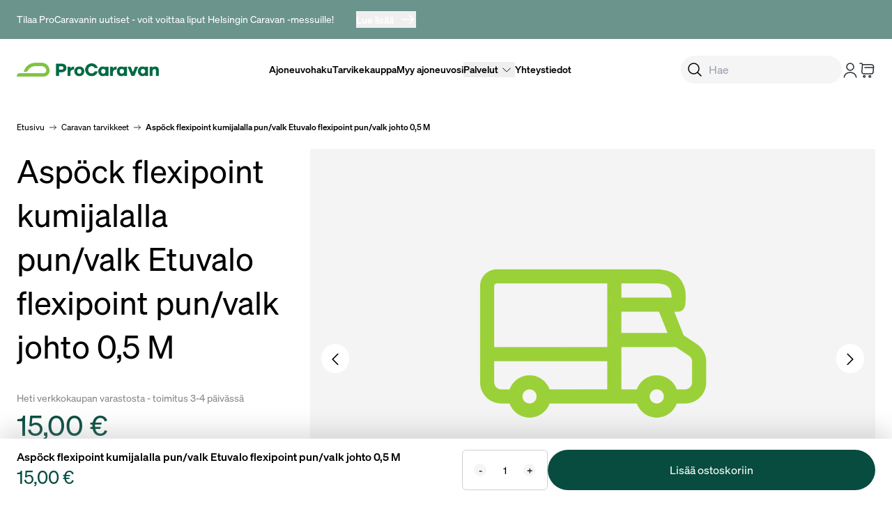

--- FILE ---
content_type: text/html;charset=utf-8
request_url: https://www.procaravan.fi/tuotteet/aspock-flexipoint-kumijalalla-pun-valk
body_size: 75752
content:
<!DOCTYPE html><html  lang="fi"><head><meta charset="utf8">
<meta name="viewport" content="width=device-width, initial-scale=1">
<script type="importmap">{"imports":{"#entry":"/_nuxt/BBtoGuii.js"}}</script>
<title>Aspöck flexipoint kumijalalla pun&#x2F;valk Etuvalo flexipoint pun&#x2F;valk johto 0,5 M - ProCaravan</title>
<script src="https://bot.leadoo.com/bot/dynamic.js?company=QdOqQDDomode=spa" async id="leadoo"></script>
<style>*,:after,:before{--tw-border-spacing-x:0;--tw-border-spacing-y:0;--tw-translate-x:0;--tw-translate-y:0;--tw-rotate:0;--tw-skew-x:0;--tw-skew-y:0;--tw-scale-x:1;--tw-scale-y:1;--tw-pan-x: ;--tw-pan-y: ;--tw-pinch-zoom: ;--tw-scroll-snap-strictness:proximity;--tw-gradient-from-position: ;--tw-gradient-via-position: ;--tw-gradient-to-position: ;--tw-ordinal: ;--tw-slashed-zero: ;--tw-numeric-figure: ;--tw-numeric-spacing: ;--tw-numeric-fraction: ;--tw-ring-inset: ;--tw-ring-offset-width:0px;--tw-ring-offset-color:#fff;--tw-ring-color:rgba(59,130,246,.5);--tw-ring-offset-shadow:0 0 #0000;--tw-ring-shadow:0 0 #0000;--tw-shadow:0 0 #0000;--tw-shadow-colored:0 0 #0000;--tw-blur: ;--tw-brightness: ;--tw-contrast: ;--tw-grayscale: ;--tw-hue-rotate: ;--tw-invert: ;--tw-saturate: ;--tw-sepia: ;--tw-drop-shadow: ;--tw-backdrop-blur: ;--tw-backdrop-brightness: ;--tw-backdrop-contrast: ;--tw-backdrop-grayscale: ;--tw-backdrop-hue-rotate: ;--tw-backdrop-invert: ;--tw-backdrop-opacity: ;--tw-backdrop-saturate: ;--tw-backdrop-sepia: ;--tw-contain-size: ;--tw-contain-layout: ;--tw-contain-paint: ;--tw-contain-style: }::backdrop{--tw-border-spacing-x:0;--tw-border-spacing-y:0;--tw-translate-x:0;--tw-translate-y:0;--tw-rotate:0;--tw-skew-x:0;--tw-skew-y:0;--tw-scale-x:1;--tw-scale-y:1;--tw-pan-x: ;--tw-pan-y: ;--tw-pinch-zoom: ;--tw-scroll-snap-strictness:proximity;--tw-gradient-from-position: ;--tw-gradient-via-position: ;--tw-gradient-to-position: ;--tw-ordinal: ;--tw-slashed-zero: ;--tw-numeric-figure: ;--tw-numeric-spacing: ;--tw-numeric-fraction: ;--tw-ring-inset: ;--tw-ring-offset-width:0px;--tw-ring-offset-color:#fff;--tw-ring-color:rgba(59,130,246,.5);--tw-ring-offset-shadow:0 0 #0000;--tw-ring-shadow:0 0 #0000;--tw-shadow:0 0 #0000;--tw-shadow-colored:0 0 #0000;--tw-blur: ;--tw-brightness: ;--tw-contrast: ;--tw-grayscale: ;--tw-hue-rotate: ;--tw-invert: ;--tw-saturate: ;--tw-sepia: ;--tw-drop-shadow: ;--tw-backdrop-blur: ;--tw-backdrop-brightness: ;--tw-backdrop-contrast: ;--tw-backdrop-grayscale: ;--tw-backdrop-hue-rotate: ;--tw-backdrop-invert: ;--tw-backdrop-opacity: ;--tw-backdrop-saturate: ;--tw-backdrop-sepia: ;--tw-contain-size: ;--tw-contain-layout: ;--tw-contain-paint: ;--tw-contain-style: }/*! tailwindcss v3.4.17 | MIT License | https://tailwindcss.com*/*,:after,:before{border:0 solid;box-sizing:border-box}:after,:before{--tw-content:""}:host,html{line-height:1.5;-webkit-text-size-adjust:100%;font-family:soehne;font-feature-settings:normal;font-variation-settings:normal;-moz-tab-size:4;-o-tab-size:4;tab-size:4;-webkit-tap-highlight-color:transparent}body{line-height:inherit;margin:0}hr{border-top-width:1px;color:inherit;height:0}abbr:where([title]){-webkit-text-decoration:underline dotted;text-decoration:underline dotted}h1,h2,h3,h4,h5,h6{font-size:inherit;font-weight:inherit}a{color:inherit;text-decoration:inherit}b,strong{font-weight:bolder}code,kbd,pre,samp{font-family:ui-monospace,SFMono-Regular,Menlo,Monaco,Consolas,Liberation Mono,Courier New,monospace;font-feature-settings:normal;font-size:1em;font-variation-settings:normal}small{font-size:80%}sub,sup{font-size:75%;line-height:0;position:relative;vertical-align:baseline}sub{bottom:-.25em}sup{top:-.5em}table{border-collapse:collapse;border-color:inherit;text-indent:0}button,input,optgroup,select,textarea{color:inherit;font-family:inherit;font-feature-settings:inherit;font-size:100%;font-variation-settings:inherit;font-weight:inherit;letter-spacing:inherit;line-height:inherit;margin:0;padding:0}button,select{text-transform:none}button,input:where([type=button]),input:where([type=reset]),input:where([type=submit]){-webkit-appearance:button;background-color:transparent;background-image:none}:-moz-focusring{outline:auto}:-moz-ui-invalid{box-shadow:none}progress{vertical-align:baseline}::-webkit-inner-spin-button,::-webkit-outer-spin-button{height:auto}[type=search]{-webkit-appearance:textfield;outline-offset:-2px}::-webkit-search-decoration{-webkit-appearance:none}::-webkit-file-upload-button{-webkit-appearance:button;font:inherit}summary{display:list-item}blockquote,dd,dl,figure,h1,h2,h3,h4,h5,h6,hr,p,pre{margin:0}fieldset{margin:0}fieldset,legend{padding:0}menu,ol,ul{list-style:none;margin:0;padding:0}dialog{padding:0}textarea{resize:vertical}input::-moz-placeholder,textarea::-moz-placeholder{color:#9ca3af;opacity:1}input::placeholder,textarea::placeholder{color:#9ca3af;opacity:1}[role=button],button{cursor:pointer}:disabled{cursor:default}audio,canvas,embed,iframe,img,object,svg,video{display:block;vertical-align:middle}img,video{height:auto;max-width:100%}[hidden]:where(:not([hidden=until-found])){display:none}*{scrollbar-color:auto;scrollbar-width:auto}html{scroll-behavior:smooth;-webkit-font-smoothing:antialiased;-moz-osx-font-smoothing:grayscale}@font-face{font-display:swap;font-family:soehne;font-style:normal;font-weight:400;src:url(/_nuxt/soehne-buch.DpyoCvG1.woff2) format("woff2")}@font-face{font-display:swap;font-family:soehne-kraftig;font-style:normal;font-weight:400;src:url(/_nuxt/soehne-kraftig.BvTrcNgB.woff2) format("woff2")}.container{margin-left:auto;margin-right:auto;padding-left:1rem;padding-right:1rem;width:100%}@media (min-width:480px){.container{max-width:480px}}@media (min-width:768px){.container{max-width:768px;padding-left:1.5rem;padding-right:1.5rem}}@media (min-width:992px){.container{max-width:992px}}@media (min-width:1440px){.container{max-width:1440px;padding-left:3rem;padding-right:3rem}}@media (min-width:1632px){.container{max-width:1632px;padding-left:3rem;padding-right:3rem}}.prose{color:var(--tw-prose-body);max-width:65ch}.prose :where(p):not(:where([class~=not-prose],[class~=not-prose] *)){font-size:16px;line-height:24px;margin-bottom:1.25em;margin-top:1.25em}.prose :where([class~=lead]):not(:where([class~=not-prose],[class~=not-prose] *)){color:var(--tw-prose-lead);font-size:1.25em;line-height:1.6;margin-bottom:1.2em;margin-top:1.2em}.prose :where(a):not(:where([class~=not-prose],[class~=not-prose] *)){color:var(--tw-prose-links);font-weight:500;text-decoration:underline}.prose :where(strong):not(:where([class~=not-prose],[class~=not-prose] *)){color:var(--tw-prose-bold);font-weight:600}.prose :where(a strong):not(:where([class~=not-prose],[class~=not-prose] *)){color:inherit}.prose :where(blockquote strong):not(:where([class~=not-prose],[class~=not-prose] *)){color:inherit}.prose :where(thead th strong):not(:where([class~=not-prose],[class~=not-prose] *)){color:inherit}.prose :where(ol):not(:where([class~=not-prose],[class~=not-prose] *)){list-style-type:decimal;margin-bottom:1.25em;margin-top:1.25em;padding-inline-start:1.625em}.prose :where(ol[type=A]):not(:where([class~=not-prose],[class~=not-prose] *)){list-style-type:upper-alpha}.prose :where(ol[type=a]):not(:where([class~=not-prose],[class~=not-prose] *)){list-style-type:lower-alpha}.prose :where(ol[type=A s]):not(:where([class~=not-prose],[class~=not-prose] *)){list-style-type:upper-alpha}.prose :where(ol[type=a s]):not(:where([class~=not-prose],[class~=not-prose] *)){list-style-type:lower-alpha}.prose :where(ol[type=I]):not(:where([class~=not-prose],[class~=not-prose] *)){list-style-type:upper-roman}.prose :where(ol[type=i]):not(:where([class~=not-prose],[class~=not-prose] *)){list-style-type:lower-roman}.prose :where(ol[type=I s]):not(:where([class~=not-prose],[class~=not-prose] *)){list-style-type:upper-roman}.prose :where(ol[type=i s]):not(:where([class~=not-prose],[class~=not-prose] *)){list-style-type:lower-roman}.prose :where(ol[type="1"]):not(:where([class~=not-prose],[class~=not-prose] *)){list-style-type:decimal}.prose :where(ul):not(:where([class~=not-prose],[class~=not-prose] *)){list-style-type:disc;margin-bottom:1.25em;margin-top:1.25em;padding-inline-start:1.625em}.prose :where(ol>li):not(:where([class~=not-prose],[class~=not-prose] *))::marker{color:var(--tw-prose-counters);font-weight:400}.prose :where(ul>li):not(:where([class~=not-prose],[class~=not-prose] *))::marker{color:var(--tw-prose-bullets)}.prose :where(dt):not(:where([class~=not-prose],[class~=not-prose] *)){color:var(--tw-prose-headings);font-weight:600;margin-top:1.25em}.prose :where(hr):not(:where([class~=not-prose],[class~=not-prose] *)){border-color:var(--tw-prose-hr);border-top-width:1px;margin-bottom:3em;margin-top:3em}.prose :where(blockquote):not(:where([class~=not-prose],[class~=not-prose] *)){border-inline-start-color:var(--tw-prose-quote-borders);border-inline-start-width:.25rem;color:var(--tw-prose-quotes);font-style:italic;font-weight:500;margin-bottom:1.6em;margin-top:1.6em;padding-inline-start:1em;quotes:"“""”""‘""’"}.prose :where(blockquote p:first-of-type):not(:where([class~=not-prose],[class~=not-prose] *)):before{content:open-quote}.prose :where(blockquote p:last-of-type):not(:where([class~=not-prose],[class~=not-prose] *)):after{content:close-quote}.prose :where(h1):not(:where([class~=not-prose],[class~=not-prose] *)){color:var(--tw-prose-headings);font-size:2.25em;font-weight:800;line-height:1.1111111;margin-bottom:.8888889em;margin-top:0}.prose :where(h1 strong):not(:where([class~=not-prose],[class~=not-prose] *)){color:inherit;font-weight:900}.prose :where(h2):not(:where([class~=not-prose],[class~=not-prose] *)){color:var(--tw-prose-headings);font-size:1.5em;font-weight:700;line-height:1.3333333;margin-bottom:1em;margin-top:2em}.prose :where(h2 strong):not(:where([class~=not-prose],[class~=not-prose] *)){color:inherit;font-weight:800}.prose :where(h3):not(:where([class~=not-prose],[class~=not-prose] *)){color:var(--tw-prose-headings);font-size:1.25em;font-weight:600;line-height:1.6;margin-bottom:.6em;margin-top:1.6em}.prose :where(h3 strong):not(:where([class~=not-prose],[class~=not-prose] *)){color:inherit;font-weight:700}.prose :where(h4):not(:where([class~=not-prose],[class~=not-prose] *)){color:var(--tw-prose-headings);font-weight:600;line-height:1.5;margin-bottom:.5em;margin-top:1.5em}.prose :where(h4 strong):not(:where([class~=not-prose],[class~=not-prose] *)){color:inherit;font-weight:700}.prose :where(img):not(:where([class~=not-prose],[class~=not-prose] *)){margin-bottom:2em;margin-top:2em}.prose :where(picture):not(:where([class~=not-prose],[class~=not-prose] *)){display:block;margin-bottom:2em;margin-top:2em}.prose :where(video):not(:where([class~=not-prose],[class~=not-prose] *)){margin-bottom:2em;margin-top:2em}.prose :where(kbd):not(:where([class~=not-prose],[class~=not-prose] *)){border-radius:.3125rem;box-shadow:0 0 0 1px rgb(var(--tw-prose-kbd-shadows)/10%),0 3px rgb(var(--tw-prose-kbd-shadows)/10%);color:var(--tw-prose-kbd);font-family:inherit;font-size:.875em;font-weight:500;padding-inline-end:.375em;padding-bottom:.1875em;padding-top:.1875em;padding-inline-start:.375em}.prose :where(code):not(:where([class~=not-prose],[class~=not-prose] *)){color:var(--tw-prose-code);font-size:.875em;font-weight:600}.prose :where(code):not(:where([class~=not-prose],[class~=not-prose] *)):before{content:"`"}.prose :where(code):not(:where([class~=not-prose],[class~=not-prose] *)):after{content:"`"}.prose :where(a code):not(:where([class~=not-prose],[class~=not-prose] *)){color:inherit}.prose :where(h1 code):not(:where([class~=not-prose],[class~=not-prose] *)){color:inherit}.prose :where(h2 code):not(:where([class~=not-prose],[class~=not-prose] *)){color:inherit;font-size:.875em}.prose :where(h3 code):not(:where([class~=not-prose],[class~=not-prose] *)){color:inherit;font-size:.9em}.prose :where(h4 code):not(:where([class~=not-prose],[class~=not-prose] *)){color:inherit}.prose :where(blockquote code):not(:where([class~=not-prose],[class~=not-prose] *)){color:inherit}.prose :where(thead th code):not(:where([class~=not-prose],[class~=not-prose] *)){color:inherit}.prose :where(pre):not(:where([class~=not-prose],[class~=not-prose] *)){background-color:var(--tw-prose-pre-bg);border-radius:.375rem;color:var(--tw-prose-pre-code);font-size:.875em;font-weight:400;line-height:1.7142857;margin-bottom:1.7142857em;margin-top:1.7142857em;overflow-x:auto;padding-inline-end:1.1428571em;padding-bottom:.8571429em;padding-top:.8571429em;padding-inline-start:1.1428571em}.prose :where(pre code):not(:where([class~=not-prose],[class~=not-prose] *)){background-color:transparent;border-radius:0;border-width:0;color:inherit;font-family:inherit;font-size:inherit;font-weight:inherit;line-height:inherit;padding:0}.prose :where(pre code):not(:where([class~=not-prose],[class~=not-prose] *)):before{content:none}.prose :where(pre code):not(:where([class~=not-prose],[class~=not-prose] *)):after{content:none}.prose :where(table):not(:where([class~=not-prose],[class~=not-prose] *)){font-size:.875em;line-height:1.7142857;margin-bottom:2em;margin-top:2em;table-layout:auto;width:100%}.prose :where(thead):not(:where([class~=not-prose],[class~=not-prose] *)){border-bottom-color:var(--tw-prose-th-borders);border-bottom-width:1px}.prose :where(thead th):not(:where([class~=not-prose],[class~=not-prose] *)){color:var(--tw-prose-headings);font-weight:600;padding-inline-end:.5714286em;padding-bottom:.5714286em;padding-inline-start:.5714286em;vertical-align:bottom}.prose :where(tbody tr):not(:where([class~=not-prose],[class~=not-prose] *)){border-bottom-color:var(--tw-prose-td-borders);border-bottom-width:1px}.prose :where(tbody tr:last-child):not(:where([class~=not-prose],[class~=not-prose] *)){border-bottom-width:0}.prose :where(tbody td):not(:where([class~=not-prose],[class~=not-prose] *)){vertical-align:baseline}.prose :where(tfoot):not(:where([class~=not-prose],[class~=not-prose] *)){border-top-color:var(--tw-prose-th-borders);border-top-width:1px}.prose :where(tfoot td):not(:where([class~=not-prose],[class~=not-prose] *)){vertical-align:top}.prose :where(th,td):not(:where([class~=not-prose],[class~=not-prose] *)){text-align:start}.prose :where(figure>*):not(:where([class~=not-prose],[class~=not-prose] *)){margin-bottom:0;margin-top:0}.prose :where(figcaption):not(:where([class~=not-prose],[class~=not-prose] *)){color:var(--tw-prose-captions);font-size:.875em;line-height:1.4285714;margin-top:.8571429em}.prose{--tw-prose-body:#374151;--tw-prose-headings:#111827;--tw-prose-lead:#4b5563;--tw-prose-links:#111827;--tw-prose-bold:#111827;--tw-prose-counters:#6b7280;--tw-prose-bullets:#d1d5db;--tw-prose-hr:#e5e7eb;--tw-prose-quotes:#111827;--tw-prose-quote-borders:#e5e7eb;--tw-prose-captions:#6b7280;--tw-prose-kbd:#111827;--tw-prose-kbd-shadows:17 24 39;--tw-prose-code:#111827;--tw-prose-pre-code:#e5e7eb;--tw-prose-pre-bg:#1f2937;--tw-prose-th-borders:#d1d5db;--tw-prose-td-borders:#e5e7eb;--tw-prose-invert-body:#d1d5db;--tw-prose-invert-headings:#fff;--tw-prose-invert-lead:#9ca3af;--tw-prose-invert-links:#fff;--tw-prose-invert-bold:#fff;--tw-prose-invert-counters:#9ca3af;--tw-prose-invert-bullets:#4b5563;--tw-prose-invert-hr:#374151;--tw-prose-invert-quotes:#f3f4f6;--tw-prose-invert-quote-borders:#374151;--tw-prose-invert-captions:#9ca3af;--tw-prose-invert-kbd:#fff;--tw-prose-invert-kbd-shadows:255 255 255;--tw-prose-invert-code:#fff;--tw-prose-invert-pre-code:#d1d5db;--tw-prose-invert-pre-bg:rgba(0,0,0,.5);--tw-prose-invert-th-borders:#4b5563;--tw-prose-invert-td-borders:#374151;font-size:1rem;line-height:1.75}.prose :where(picture>img):not(:where([class~=not-prose],[class~=not-prose] *)){margin-bottom:0;margin-top:0}.prose :where(li):not(:where([class~=not-prose],[class~=not-prose] *)){margin-bottom:.5em;margin-top:.5em}.prose :where(ol>li):not(:where([class~=not-prose],[class~=not-prose] *)){padding-inline-start:.375em}.prose :where(ul>li):not(:where([class~=not-prose],[class~=not-prose] *)){padding-inline-start:.375em}.prose :where(.prose>ul>li p):not(:where([class~=not-prose],[class~=not-prose] *)){margin-bottom:.75em;margin-top:.75em}.prose :where(.prose>ul>li>p:first-child):not(:where([class~=not-prose],[class~=not-prose] *)){margin-top:1.25em}.prose :where(.prose>ul>li>p:last-child):not(:where([class~=not-prose],[class~=not-prose] *)){margin-bottom:1.25em}.prose :where(.prose>ol>li>p:first-child):not(:where([class~=not-prose],[class~=not-prose] *)){margin-top:1.25em}.prose :where(.prose>ol>li>p:last-child):not(:where([class~=not-prose],[class~=not-prose] *)){margin-bottom:1.25em}.prose :where(ul ul,ul ol,ol ul,ol ol):not(:where([class~=not-prose],[class~=not-prose] *)){margin-bottom:.75em;margin-top:.75em}.prose :where(dl):not(:where([class~=not-prose],[class~=not-prose] *)){margin-bottom:1.25em;margin-top:1.25em}.prose :where(dd):not(:where([class~=not-prose],[class~=not-prose] *)){margin-top:.5em;padding-inline-start:1.625em}.prose :where(hr+*):not(:where([class~=not-prose],[class~=not-prose] *)){margin-top:0}.prose :where(h2+*):not(:where([class~=not-prose],[class~=not-prose] *)){margin-top:0}.prose :where(h3+*):not(:where([class~=not-prose],[class~=not-prose] *)){margin-top:0}.prose :where(h4+*):not(:where([class~=not-prose],[class~=not-prose] *)){margin-top:0}.prose :where(thead th:first-child):not(:where([class~=not-prose],[class~=not-prose] *)){padding-inline-start:0}.prose :where(thead th:last-child):not(:where([class~=not-prose],[class~=not-prose] *)){padding-inline-end:0}.prose :where(tbody td,tfoot td):not(:where([class~=not-prose],[class~=not-prose] *)){padding-inline-end:.5714286em;padding-bottom:.5714286em;padding-top:.5714286em;padding-inline-start:.5714286em}.prose :where(tbody td:first-child,tfoot td:first-child):not(:where([class~=not-prose],[class~=not-prose] *)){padding-inline-start:0}.prose :where(tbody td:last-child,tfoot td:last-child):not(:where([class~=not-prose],[class~=not-prose] *)){padding-inline-end:0}.prose :where(figure):not(:where([class~=not-prose],[class~=not-prose] *)){margin-bottom:2em;margin-top:2em}.prose :where(.prose>:first-child):not(:where([class~=not-prose],[class~=not-prose] *)){margin-top:0}.prose :where(.prose>:last-child):not(:where([class~=not-prose],[class~=not-prose] *)){margin-bottom:0}.prose-sm{font-size:.875rem;line-height:1.7142857}.prose-sm :where(p):not(:where([class~=not-prose],[class~=not-prose] *)){margin-bottom:1.1428571em;margin-top:1.1428571em}.prose-sm :where([class~=lead]):not(:where([class~=not-prose],[class~=not-prose] *)){font-size:1.2857143em;line-height:1.5555556;margin-bottom:.8888889em;margin-top:.8888889em}.prose-sm :where(blockquote):not(:where([class~=not-prose],[class~=not-prose] *)){margin-bottom:1.3333333em;margin-top:1.3333333em;padding-inline-start:1.1111111em}.prose-sm :where(h1):not(:where([class~=not-prose],[class~=not-prose] *)){font-size:2.1428571em;line-height:1.2;margin-bottom:.8em;margin-top:0}.prose-sm :where(h2):not(:where([class~=not-prose],[class~=not-prose] *)){font-size:1.4285714em;line-height:1.4;margin-bottom:.8em;margin-top:1.6em}.prose-sm :where(h3):not(:where([class~=not-prose],[class~=not-prose] *)){font-size:1.2857143em;line-height:1.5555556;margin-bottom:.4444444em;margin-top:1.5555556em}.prose-sm :where(h4):not(:where([class~=not-prose],[class~=not-prose] *)){line-height:1.4285714;margin-bottom:.5714286em;margin-top:1.4285714em}.prose-sm :where(img):not(:where([class~=not-prose],[class~=not-prose] *)){margin-bottom:1.7142857em;margin-top:1.7142857em}.prose-sm :where(picture):not(:where([class~=not-prose],[class~=not-prose] *)){margin-bottom:1.7142857em;margin-top:1.7142857em}.prose-sm :where(picture>img):not(:where([class~=not-prose],[class~=not-prose] *)){margin-bottom:0;margin-top:0}.prose-sm :where(video):not(:where([class~=not-prose],[class~=not-prose] *)){margin-bottom:1.7142857em;margin-top:1.7142857em}.prose-sm :where(kbd):not(:where([class~=not-prose],[class~=not-prose] *)){border-radius:.3125rem;font-size:.8571429em;padding-inline-end:.3571429em;padding-bottom:.1428571em;padding-top:.1428571em;padding-inline-start:.3571429em}.prose-sm :where(code):not(:where([class~=not-prose],[class~=not-prose] *)){font-size:.8571429em}.prose-sm :where(h2 code):not(:where([class~=not-prose],[class~=not-prose] *)){font-size:.9em}.prose-sm :where(h3 code):not(:where([class~=not-prose],[class~=not-prose] *)){font-size:.8888889em}.prose-sm :where(pre):not(:where([class~=not-prose],[class~=not-prose] *)){border-radius:.25rem;font-size:.8571429em;line-height:1.6666667;margin-bottom:1.6666667em;margin-top:1.6666667em;padding-inline-end:1em;padding-bottom:.6666667em;padding-top:.6666667em;padding-inline-start:1em}.prose-sm :where(ol):not(:where([class~=not-prose],[class~=not-prose] *)){margin-bottom:1.1428571em;margin-top:1.1428571em;padding-inline-start:1.5714286em}.prose-sm :where(ul):not(:where([class~=not-prose],[class~=not-prose] *)){margin-bottom:1.1428571em;margin-top:1.1428571em;padding-inline-start:1.5714286em}.prose-sm :where(li):not(:where([class~=not-prose],[class~=not-prose] *)){margin-bottom:.2857143em;margin-top:.2857143em}.prose-sm :where(ol>li):not(:where([class~=not-prose],[class~=not-prose] *)){padding-inline-start:.4285714em}.prose-sm :where(ul>li):not(:where([class~=not-prose],[class~=not-prose] *)){padding-inline-start:.4285714em}.prose-sm :where(.prose-sm>ul>li p):not(:where([class~=not-prose],[class~=not-prose] *)){margin-bottom:.5714286em;margin-top:.5714286em}.prose-sm :where(.prose-sm>ul>li>p:first-child):not(:where([class~=not-prose],[class~=not-prose] *)){margin-top:1.1428571em}.prose-sm :where(.prose-sm>ul>li>p:last-child):not(:where([class~=not-prose],[class~=not-prose] *)){margin-bottom:1.1428571em}.prose-sm :where(.prose-sm>ol>li>p:first-child):not(:where([class~=not-prose],[class~=not-prose] *)){margin-top:1.1428571em}.prose-sm :where(.prose-sm>ol>li>p:last-child):not(:where([class~=not-prose],[class~=not-prose] *)){margin-bottom:1.1428571em}.prose-sm :where(ul ul,ul ol,ol ul,ol ol):not(:where([class~=not-prose],[class~=not-prose] *)){margin-bottom:.5714286em;margin-top:.5714286em}.prose-sm :where(dl):not(:where([class~=not-prose],[class~=not-prose] *)){margin-bottom:1.1428571em;margin-top:1.1428571em}.prose-sm :where(dt):not(:where([class~=not-prose],[class~=not-prose] *)){margin-top:1.1428571em}.prose-sm :where(dd):not(:where([class~=not-prose],[class~=not-prose] *)){margin-top:.2857143em;padding-inline-start:1.5714286em}.prose-sm :where(hr):not(:where([class~=not-prose],[class~=not-prose] *)){margin-bottom:2.8571429em;margin-top:2.8571429em}.prose-sm :where(hr+*):not(:where([class~=not-prose],[class~=not-prose] *)){margin-top:0}.prose-sm :where(h2+*):not(:where([class~=not-prose],[class~=not-prose] *)){margin-top:0}.prose-sm :where(h3+*):not(:where([class~=not-prose],[class~=not-prose] *)){margin-top:0}.prose-sm :where(h4+*):not(:where([class~=not-prose],[class~=not-prose] *)){margin-top:0}.prose-sm :where(table):not(:where([class~=not-prose],[class~=not-prose] *)){font-size:.8571429em;line-height:1.5}.prose-sm :where(thead th):not(:where([class~=not-prose],[class~=not-prose] *)){padding-inline-end:1em;padding-bottom:.6666667em;padding-inline-start:1em}.prose-sm :where(thead th:first-child):not(:where([class~=not-prose],[class~=not-prose] *)){padding-inline-start:0}.prose-sm :where(thead th:last-child):not(:where([class~=not-prose],[class~=not-prose] *)){padding-inline-end:0}.prose-sm :where(tbody td,tfoot td):not(:where([class~=not-prose],[class~=not-prose] *)){padding-inline-end:1em;padding-bottom:.6666667em;padding-top:.6666667em;padding-inline-start:1em}.prose-sm :where(tbody td:first-child,tfoot td:first-child):not(:where([class~=not-prose],[class~=not-prose] *)){padding-inline-start:0}.prose-sm :where(tbody td:last-child,tfoot td:last-child):not(:where([class~=not-prose],[class~=not-prose] *)){padding-inline-end:0}.prose-sm :where(figure):not(:where([class~=not-prose],[class~=not-prose] *)){margin-bottom:1.7142857em;margin-top:1.7142857em}.prose-sm :where(figure>*):not(:where([class~=not-prose],[class~=not-prose] *)){margin-bottom:0;margin-top:0}.prose-sm :where(figcaption):not(:where([class~=not-prose],[class~=not-prose] *)){font-size:.8571429em;line-height:1.3333333;margin-top:.6666667em}.prose-sm :where(.prose-sm>:first-child):not(:where([class~=not-prose],[class~=not-prose] *)){margin-top:0}.prose-sm :where(.prose-sm>:last-child):not(:where([class~=not-prose],[class~=not-prose] *)){margin-bottom:0}.prose-lg{font-size:1.125rem;line-height:1.7777778}.prose-lg :where(p):not(:where([class~=not-prose],[class~=not-prose] *)){margin-bottom:1.3333333em;margin-top:1.3333333em}.prose-lg :where([class~=lead]):not(:where([class~=not-prose],[class~=not-prose] *)){font-size:1.2222222em;line-height:1.4545455;margin-bottom:1.0909091em;margin-top:1.0909091em}.prose-lg :where(blockquote):not(:where([class~=not-prose],[class~=not-prose] *)){margin-bottom:1.6666667em;margin-top:1.6666667em;padding-inline-start:1em}.prose-lg :where(h1):not(:where([class~=not-prose],[class~=not-prose] *)){font-size:2.6666667em;line-height:1;margin-bottom:.8333333em;margin-top:0}.prose-lg :where(h2):not(:where([class~=not-prose],[class~=not-prose] *)){font-size:1.6666667em;line-height:1.3333333;margin-bottom:1.0666667em;margin-top:1.8666667em}.prose-lg :where(h3):not(:where([class~=not-prose],[class~=not-prose] *)){font-size:1.3333333em;line-height:1.5;margin-bottom:.6666667em;margin-top:1.6666667em}.prose-lg :where(h4):not(:where([class~=not-prose],[class~=not-prose] *)){line-height:1.5555556;margin-bottom:.4444444em;margin-top:1.7777778em}.prose-lg :where(img):not(:where([class~=not-prose],[class~=not-prose] *)){margin-bottom:1.7777778em;margin-top:1.7777778em}.prose-lg :where(picture):not(:where([class~=not-prose],[class~=not-prose] *)){margin-bottom:1.7777778em;margin-top:1.7777778em}.prose-lg :where(picture>img):not(:where([class~=not-prose],[class~=not-prose] *)){margin-bottom:0;margin-top:0}.prose-lg :where(video):not(:where([class~=not-prose],[class~=not-prose] *)){margin-bottom:1.7777778em;margin-top:1.7777778em}.prose-lg :where(kbd):not(:where([class~=not-prose],[class~=not-prose] *)){border-radius:.3125rem;font-size:.8888889em;padding-inline-end:.4444444em;padding-bottom:.2222222em;padding-top:.2222222em;padding-inline-start:.4444444em}.prose-lg :where(code):not(:where([class~=not-prose],[class~=not-prose] *)){font-size:.8888889em}.prose-lg :where(h2 code):not(:where([class~=not-prose],[class~=not-prose] *)){font-size:.8666667em}.prose-lg :where(h3 code):not(:where([class~=not-prose],[class~=not-prose] *)){font-size:.875em}.prose-lg :where(pre):not(:where([class~=not-prose],[class~=not-prose] *)){border-radius:.375rem;font-size:.8888889em;line-height:1.75;margin-bottom:2em;margin-top:2em;padding-inline-end:1.5em;padding-bottom:1em;padding-top:1em;padding-inline-start:1.5em}.prose-lg :where(ol):not(:where([class~=not-prose],[class~=not-prose] *)){margin-bottom:1.3333333em;margin-top:1.3333333em;padding-inline-start:1.5555556em}.prose-lg :where(ul):not(:where([class~=not-prose],[class~=not-prose] *)){margin-bottom:1.3333333em;margin-top:1.3333333em;padding-inline-start:1.5555556em}.prose-lg :where(li):not(:where([class~=not-prose],[class~=not-prose] *)){margin-bottom:.6666667em;margin-top:.6666667em}.prose-lg :where(ol>li):not(:where([class~=not-prose],[class~=not-prose] *)){padding-inline-start:.4444444em}.prose-lg :where(ul>li):not(:where([class~=not-prose],[class~=not-prose] *)){padding-inline-start:.4444444em}.prose-lg :where(.prose-lg>ul>li p):not(:where([class~=not-prose],[class~=not-prose] *)){margin-bottom:.8888889em;margin-top:.8888889em}.prose-lg :where(.prose-lg>ul>li>p:first-child):not(:where([class~=not-prose],[class~=not-prose] *)){margin-top:1.3333333em}.prose-lg :where(.prose-lg>ul>li>p:last-child):not(:where([class~=not-prose],[class~=not-prose] *)){margin-bottom:1.3333333em}.prose-lg :where(.prose-lg>ol>li>p:first-child):not(:where([class~=not-prose],[class~=not-prose] *)){margin-top:1.3333333em}.prose-lg :where(.prose-lg>ol>li>p:last-child):not(:where([class~=not-prose],[class~=not-prose] *)){margin-bottom:1.3333333em}.prose-lg :where(ul ul,ul ol,ol ul,ol ol):not(:where([class~=not-prose],[class~=not-prose] *)){margin-bottom:.8888889em;margin-top:.8888889em}.prose-lg :where(dl):not(:where([class~=not-prose],[class~=not-prose] *)){margin-bottom:1.3333333em;margin-top:1.3333333em}.prose-lg :where(dt):not(:where([class~=not-prose],[class~=not-prose] *)){margin-top:1.3333333em}.prose-lg :where(dd):not(:where([class~=not-prose],[class~=not-prose] *)){margin-top:.6666667em;padding-inline-start:1.5555556em}.prose-lg :where(hr):not(:where([class~=not-prose],[class~=not-prose] *)){margin-bottom:3.1111111em;margin-top:3.1111111em}.prose-lg :where(hr+*):not(:where([class~=not-prose],[class~=not-prose] *)){margin-top:0}.prose-lg :where(h2+*):not(:where([class~=not-prose],[class~=not-prose] *)){margin-top:0}.prose-lg :where(h3+*):not(:where([class~=not-prose],[class~=not-prose] *)){margin-top:0}.prose-lg :where(h4+*):not(:where([class~=not-prose],[class~=not-prose] *)){margin-top:0}.prose-lg :where(table):not(:where([class~=not-prose],[class~=not-prose] *)){font-size:.8888889em;line-height:1.5}.prose-lg :where(thead th):not(:where([class~=not-prose],[class~=not-prose] *)){padding-inline-end:.75em;padding-bottom:.75em;padding-inline-start:.75em}.prose-lg :where(thead th:first-child):not(:where([class~=not-prose],[class~=not-prose] *)){padding-inline-start:0}.prose-lg :where(thead th:last-child):not(:where([class~=not-prose],[class~=not-prose] *)){padding-inline-end:0}.prose-lg :where(tbody td,tfoot td):not(:where([class~=not-prose],[class~=not-prose] *)){padding-inline-end:.75em;padding-bottom:.75em;padding-top:.75em;padding-inline-start:.75em}.prose-lg :where(tbody td:first-child,tfoot td:first-child):not(:where([class~=not-prose],[class~=not-prose] *)){padding-inline-start:0}.prose-lg :where(tbody td:last-child,tfoot td:last-child):not(:where([class~=not-prose],[class~=not-prose] *)){padding-inline-end:0}.prose-lg :where(figure):not(:where([class~=not-prose],[class~=not-prose] *)){margin-bottom:1.7777778em;margin-top:1.7777778em}.prose-lg :where(figure>*):not(:where([class~=not-prose],[class~=not-prose] *)){margin-bottom:0;margin-top:0}.prose-lg :where(figcaption):not(:where([class~=not-prose],[class~=not-prose] *)){font-size:.8888889em;line-height:1.5;margin-top:1em}.prose-lg :where(.prose-lg>:first-child):not(:where([class~=not-prose],[class~=not-prose] *)){margin-top:0}.prose-lg :where(.prose-lg>:last-child):not(:where([class~=not-prose],[class~=not-prose] *)){margin-bottom:0}input:focus,textarea:focus{--tw-border-opacity:1;border-color:rgb(106 148 140/var(--tw-border-opacity,1));outline:2px solid transparent;outline-offset:2px}input:focus-visible,textarea:focus-visible{--tw-border-opacity:1;border-color:rgb(106 148 140/var(--tw-border-opacity,1));outline:2px solid transparent;outline-offset:2px}.prose{font-size:16px;line-height:1.5;--tw-text-opacity:1;color:rgb(15 15 15/var(--tw-text-opacity,1))}.prose li::marker{--tw-text-opacity:1;color:rgb(15 15 15/var(--tw-text-opacity,1))}.sr-only{height:1px;margin:-1px;overflow:hidden;padding:0;position:absolute;width:1px;clip:rect(0,0,0,0);border-width:0;white-space:nowrap}.pointer-events-none{pointer-events:none}.pointer-events-auto{pointer-events:auto}.fixed{position:fixed}.absolute{position:absolute}.relative{position:relative}.sticky{position:sticky}.inset-0{inset:0}.inset-x-0{left:0;right:0}.inset-y-0{bottom:0;top:0}.bottom-0{bottom:0}.bottom-10{bottom:2.5rem}.bottom-2{bottom:.5rem}.bottom-4{bottom:1rem}.left-0{left:0}.left-1\/2{left:50%}.left-2{left:.5rem}.left-2\/4{left:50%}.left-28{left:7rem}.left-3{left:.75rem}.left-4{left:1rem}.right-0{right:0}.right-2{right:.5rem}.right-3{right:.75rem}.right-4{right:1rem}.top-0{top:0}.top-1{top:.25rem}.top-1\/2{top:50%}.top-10{top:2.5rem}.top-12{top:3rem}.top-2{top:.5rem}.top-2\/4{top:50%}.top-3{top:.75rem}.top-32{top:8rem}.top-4{top:1rem}.top-8{top:2rem}.top-\[10px\]{top:10px}.isolate{isolation:isolate}.z-0{z-index:0}.z-10{z-index:10}.z-20{z-index:20}.z-30{z-index:30}.z-40{z-index:40}.z-50{z-index:50}.z-\[100\]{z-index:100}.z-\[2147483641\]{z-index:2147483641}.z-\[9999\]{z-index:9999}.z-\[999\]{z-index:999}.order-1{order:1}.order-10{order:10}.order-2{order:2}.order-3{order:3}.order-4{order:4}.order-5{order:5}.order-6{order:6}.order-7{order:7}.order-8{order:8}.order-9{order:9}.col-span-1{grid-column:span 1/span 1}.col-span-2{grid-column:span 2/span 2}.col-span-3{grid-column:span 3/span 3}.col-span-4{grid-column:span 4/span 4}.col-span-6{grid-column:span 6/span 6}.col-span-7{grid-column:span 7/span 7}.col-span-full{grid-column:1/-1}.row-span-2{grid-row:span 2/span 2}.m-0{margin:0}.mx-1{margin-left:.25rem;margin-right:.25rem}.mx-6{margin-left:1.5rem;margin-right:1.5rem}.mx-8{margin-left:2rem;margin-right:2rem}.mx-auto{margin-left:auto;margin-right:auto}.my-0{margin-bottom:0;margin-top:0}.my-14{margin-bottom:3.5rem;margin-top:3.5rem}.my-2{margin-bottom:.5rem;margin-top:.5rem}.my-24{margin-bottom:6rem;margin-top:6rem}.my-4{margin-bottom:1rem;margin-top:1rem}.my-6{margin-bottom:1.5rem;margin-top:1.5rem}.my-8{margin-bottom:2rem;margin-top:2rem}.mb-0{margin-bottom:0}.mb-12{margin-bottom:3rem}.mb-16{margin-bottom:4rem}.mb-2{margin-bottom:.5rem}.mb-24{margin-bottom:6rem}.mb-3{margin-bottom:.75rem}.mb-4{margin-bottom:1rem}.mb-5{margin-bottom:1.25rem}.mb-6{margin-bottom:1.5rem}.mb-8{margin-bottom:2rem}.mb-\[-10\%\]{margin-bottom:-10%}.mb-\[-4\%\]{margin-bottom:-4%}.mb-\[-7\%\]{margin-bottom:-7%}.mb-\[40px\]{margin-bottom:40px}.ml-2{margin-left:.5rem}.ml-24{margin-left:6rem}.ml-4{margin-left:1rem}.ml-6{margin-left:1.5rem}.ml-auto{margin-left:auto}.mr-2{margin-right:.5rem}.mr-4{margin-right:1rem}.mr-6{margin-right:1.5rem}.mr-8{margin-right:2rem}.mt-1{margin-top:.25rem}.mt-12{margin-top:3rem}.mt-16{margin-top:4rem}.mt-2{margin-top:.5rem}.mt-24{margin-top:6rem}.mt-4{margin-top:1rem}.mt-6{margin-top:1.5rem}.mt-8{margin-top:2rem}.mt-\[40px\]{margin-top:40px}.line-clamp-4{-webkit-line-clamp:4}.line-clamp-4,.line-clamp-6{display:-webkit-box;overflow:hidden;-webkit-box-orient:vertical}.line-clamp-6{-webkit-line-clamp:6}.block{display:block}.inline-block{display:inline-block}.inline{display:inline}.flex{display:flex}.inline-flex{display:inline-flex}.grid{display:grid}.hidden{display:none}.aspect-\[16\/10\]{aspect-ratio:16/10}.aspect-\[16\/9\]{aspect-ratio:16/9}.size-12{height:3rem;width:3rem}.size-16{height:4rem;width:4rem}.size-2{height:.5rem;width:.5rem}.size-20{height:5rem;width:5rem}.size-24{height:6rem;width:6rem}.size-4{height:1rem;width:1rem}.size-40{height:10rem;width:10rem}.size-5{height:1.25rem;width:1.25rem}.size-6{height:1.5rem;width:1.5rem}.size-8{height:2rem;width:2rem}.size-\[16px\]{height:16px;width:16px}.size-\[17px\]{height:17px;width:17px}.size-\[18px\]{height:18px;width:18px}.size-\[24px\]{height:24px;width:24px}.size-\[32px\]{height:32px;width:32px}.size-\[38px\]{height:38px;width:38px}.size-\[80px\]{height:80px;width:80px}.size-\[8px\]{height:8px;width:8px}.size-full{height:100%;width:100%}.size-max{height:-moz-max-content;height:max-content;width:-moz-max-content;width:max-content}.h-0{height:0}.h-16{height:4rem}.h-24{height:6rem}.h-4{height:1rem}.h-40{height:10rem}.h-56{height:14rem}.h-6{height:1.5rem}.h-\[--logo-height\]{height:var(--logo-height)}.h-\[\.8rem\]{height:.8rem}.h-\[1000px\]{height:1000px}.h-\[100px\]{height:100px}.h-\[16px\]{height:16px}.h-\[170px\]{height:170px}.h-\[2\.5rem\]{height:2.5rem}.h-\[200px\]{height:200px}.h-\[260px\]{height:260px}.h-\[275px\]{height:275px}.h-\[280px\]{height:280px}.h-\[285px\]{height:285px}.h-\[30px\]{height:30px}.h-\[332px\]{height:332px}.h-\[4rem\]{height:4rem}.h-\[50vw\]{height:50vw}.h-\[530px\]{height:530px}.h-\[550px\]{height:550px}.h-\[6-rem\]{height:6-rem}.h-\[8px\]{height:8px}.h-\[8rem\]{height:8rem}.h-\[90\%\]{height:90%}.h-\[var\(--height\)\]{height:var(--height)}.h-auto{height:auto}.h-full{height:100%}.h-max{height:-moz-max-content;height:max-content}.h-screen{height:100vh}.max-h-16{max-height:4rem}.max-h-24{max-height:6rem}.max-h-72{max-height:18rem}.max-h-\[300px\]{max-height:300px}.max-h-\[340px\]{max-height:340px}.max-h-\[400px\]{max-height:400px}.max-h-\[4rem\]{max-height:4rem}.max-h-\[500px\]{max-height:500px}.max-h-\[560px\]{max-height:560px}.max-h-\[600px\]{max-height:600px}.max-h-\[700px\]{max-height:700px}.max-h-\[80px\]{max-height:80px}.min-h-\[210px\]{min-height:210px}.min-h-\[230px\]{min-height:230px}.min-h-\[300px\]{min-height:300px}.min-h-\[400px\]{min-height:400px}.min-h-\[500px\]{min-height:500px}.w-1\/2{width:50%}.w-1\/3{width:33.333333%}.w-2\/3{width:66.666667%}.w-2\/5{width:40%}.w-20{width:5rem}.w-24{width:6rem}.w-28{width:7rem}.w-6{width:1.5rem}.w-\[200px\]{width:200px}.w-\[280px\]{width:280px}.w-\[300px\]{width:300px}.w-\[315px\]{width:315px}.w-\[32\%\]{width:32%}.w-\[32px\]{width:32px}.w-\[345px\]{width:345px}.w-\[350px\]{width:350px}.w-\[355px\]{width:355px}.w-\[40px\]{width:40px}.w-\[4rem\]{width:4rem}.w-\[80px\]{width:80px}.w-\[90\%\]{width:90%}.w-\[96\%\]{width:96%}.w-\[var\(--width-percent\)\]{width:var(--width-percent)}.w-auto{width:auto}.w-full{width:100%}.w-max{width:-moz-max-content;width:max-content}.w-screen{width:100vw}.min-w-\[30\%\]{min-width:30%}.max-w-5xl{max-width:64rem}.max-w-\[100vw\]{max-width:100vw}.max-w-\[2xl\]{max-width:2xl}.max-w-\[80\%\]{max-width:80%}.max-w-full{max-width:100%}.max-w-max{max-width:-moz-max-content;max-width:max-content}.max-w-sm{max-width:24rem}.max-w-xl{max-width:36rem}.flex-1{flex:1 1 0%}.shrink-0{flex-shrink:0}.-translate-x-1\/2,.-translate-x-2\/4{--tw-translate-x:-50%}.-translate-x-1\/2,.-translate-x-2\/4,.-translate-y-2\/4{transform:translate(var(--tw-translate-x),var(--tw-translate-y)) rotate(var(--tw-rotate)) skew(var(--tw-skew-x)) skewY(var(--tw-skew-y)) scaleX(var(--tw-scale-x)) scaleY(var(--tw-scale-y))}.-translate-y-2\/4{--tw-translate-y:-50%}.-translate-y-full{--tw-translate-y:-100%}.-translate-y-full,.translate-x-0{transform:translate(var(--tw-translate-x),var(--tw-translate-y)) rotate(var(--tw-rotate)) skew(var(--tw-skew-x)) skewY(var(--tw-skew-y)) scaleX(var(--tw-scale-x)) scaleY(var(--tw-scale-y))}.translate-x-0{--tw-translate-x:0px}.translate-x-\[70\%\]{--tw-translate-x:70%}.translate-x-\[70\%\],.translate-x-\[var\(--depth\)\]{transform:translate(var(--tw-translate-x),var(--tw-translate-y)) rotate(var(--tw-rotate)) skew(var(--tw-skew-x)) skewY(var(--tw-skew-y)) scaleX(var(--tw-scale-x)) scaleY(var(--tw-scale-y))}.translate-x-\[var\(--depth\)\]{--tw-translate-x:var(--depth)}.translate-x-full{--tw-translate-x:100%}.translate-x-full,.translate-y-0{transform:translate(var(--tw-translate-x),var(--tw-translate-y)) rotate(var(--tw-rotate)) skew(var(--tw-skew-x)) skewY(var(--tw-skew-y)) scaleX(var(--tw-scale-x)) scaleY(var(--tw-scale-y))}.translate-y-0{--tw-translate-y:0px}.translate-y-\[-70\%\]{--tw-translate-y:-70%}.-rotate-12,.translate-y-\[-70\%\]{transform:translate(var(--tw-translate-x),var(--tw-translate-y)) rotate(var(--tw-rotate)) skew(var(--tw-skew-x)) skewY(var(--tw-skew-y)) scaleX(var(--tw-scale-x)) scaleY(var(--tw-scale-y))}.-rotate-12{--tw-rotate:-12deg}.rotate-12{--tw-rotate:12deg}.rotate-12,.rotate-180{transform:translate(var(--tw-translate-x),var(--tw-translate-y)) rotate(var(--tw-rotate)) skew(var(--tw-skew-x)) skewY(var(--tw-skew-y)) scaleX(var(--tw-scale-x)) scaleY(var(--tw-scale-y))}.rotate-180{--tw-rotate:180deg}.scale-95{--tw-scale-x:.95;--tw-scale-y:.95}.scale-95,.transform{transform:translate(var(--tw-translate-x),var(--tw-translate-y)) rotate(var(--tw-rotate)) skew(var(--tw-skew-x)) skewY(var(--tw-skew-y)) scaleX(var(--tw-scale-x)) scaleY(var(--tw-scale-y))}@keyframes pulse{50%{opacity:.5}}.animate-pulse{animation:pulse 2s cubic-bezier(.4,0,.6,1) infinite}@keyframes spin{to{transform:rotate(1turn)}}.animate-spin{animation:spin 1s linear infinite}.cursor-pointer{cursor:pointer}.touch-none{touch-action:none}.resize{resize:both}.snap-x{scroll-snap-type:x var(--tw-scroll-snap-strictness)}.snap-mandatory{--tw-scroll-snap-strictness:mandatory}.snap-start{scroll-snap-align:start}.snap-center{scroll-snap-align:center}.scroll-px-6{scroll-padding-left:1.5rem;scroll-padding-right:1.5rem}.list-disc{list-style-type:disc}.appearance-none{-webkit-appearance:none;-moz-appearance:none;appearance:none}.auto-rows-min{grid-auto-rows:min-content}.grid-cols-1{grid-template-columns:repeat(1,minmax(0,1fr))}.grid-cols-10{grid-template-columns:repeat(10,minmax(0,1fr))}.grid-cols-2{grid-template-columns:repeat(2,minmax(0,1fr))}.grid-cols-3{grid-template-columns:repeat(3,minmax(0,1fr))}.grid-cols-4{grid-template-columns:repeat(4,minmax(0,1fr))}.grid-cols-6{grid-template-columns:repeat(6,minmax(0,1fr))}.flex-row{flex-direction:row}.flex-row-reverse{flex-direction:row-reverse}.flex-col{flex-direction:column}.flex-col-reverse{flex-direction:column-reverse}.flex-wrap{flex-wrap:wrap}.flex-nowrap{flex-wrap:nowrap}.items-start{align-items:flex-start}.items-end{align-items:flex-end}.items-center{align-items:center}.justify-start{justify-content:flex-start}.justify-end{justify-content:flex-end}.justify-center{justify-content:center}.justify-between{justify-content:space-between}.justify-around{justify-content:space-around}.gap-1{gap:.25rem}.gap-10{gap:2.5rem}.gap-12{gap:3rem}.gap-16{gap:4rem}.gap-2{gap:.5rem}.gap-3{gap:.75rem}.gap-4{gap:1rem}.gap-5{gap:1.25rem}.gap-6{gap:1.5rem}.gap-8{gap:2rem}.gap-\[10px\]{gap:10px}.gap-\[40px\]{gap:40px}.gap-\[60px\]{gap:60px}.gap-x-12{-moz-column-gap:3rem;column-gap:3rem}.gap-x-2{-moz-column-gap:.5rem;column-gap:.5rem}.gap-x-20{-moz-column-gap:5rem;column-gap:5rem}.gap-x-24{-moz-column-gap:6rem;column-gap:6rem}.gap-x-4{-moz-column-gap:1rem;column-gap:1rem}.gap-x-5{-moz-column-gap:1.25rem;column-gap:1.25rem}.gap-x-6{-moz-column-gap:1.5rem;column-gap:1.5rem}.gap-x-8{-moz-column-gap:2rem;column-gap:2rem}.gap-y-10{row-gap:2.5rem}.gap-y-2{row-gap:.5rem}.gap-y-4{row-gap:1rem}.gap-y-8{row-gap:2rem}.gap-y-\[40px\]{row-gap:40px}.space-x-2>:not([hidden])~:not([hidden]){--tw-space-x-reverse:0;margin-left:calc(.5rem*(1 - var(--tw-space-x-reverse)));margin-right:calc(.5rem*var(--tw-space-x-reverse))}.space-x-5>:not([hidden])~:not([hidden]){--tw-space-x-reverse:0;margin-left:calc(1.25rem*(1 - var(--tw-space-x-reverse)));margin-right:calc(1.25rem*var(--tw-space-x-reverse))}.space-y-4>:not([hidden])~:not([hidden]){--tw-space-y-reverse:0;margin-bottom:calc(1rem*var(--tw-space-y-reverse));margin-top:calc(1rem*(1 - var(--tw-space-y-reverse)))}.space-y-5>:not([hidden])~:not([hidden]){--tw-space-y-reverse:0;margin-bottom:calc(1.25rem*var(--tw-space-y-reverse));margin-top:calc(1.25rem*(1 - var(--tw-space-y-reverse)))}.divide-x>:not([hidden])~:not([hidden]){--tw-divide-x-reverse:0;border-left-width:calc(1px*(1 - var(--tw-divide-x-reverse)));border-right-width:calc(1px*var(--tw-divide-x-reverse))}.divide-gray-normal>:not([hidden])~:not([hidden]){--tw-divide-opacity:1;border-color:rgb(207 207 207/var(--tw-divide-opacity,1))}.self-start{align-self:flex-start}.justify-self-center{justify-self:center}.overflow-auto{overflow:auto}.overflow-hidden{overflow:hidden}.overflow-scroll{overflow:scroll}.overflow-x-auto{overflow-x:auto}.overflow-y-hidden{overflow-y:hidden}.overflow-x-scroll{overflow-x:scroll}.overflow-y-scroll{overflow-y:scroll}.scroll-smooth{scroll-behavior:smooth}.rounded{border-radius:4px}.rounded-full{border-radius:9999px}.rounded-lg{border-radius:.5rem}.rounded-md{border-radius:.375rem}.rounded-sm{border-radius:.125rem}.rounded-l-md{border-bottom-left-radius:.375rem;border-top-left-radius:.375rem}.rounded-r-md{border-bottom-right-radius:.375rem;border-top-right-radius:.375rem}.rounded-t-\[16px\]{border-top-left-radius:16px;border-top-right-radius:16px}.rounded-t-\[20px\]{border-top-left-radius:20px;border-top-right-radius:20px}.rounded-t-\[24px\]{border-top-left-radius:24px;border-top-right-radius:24px}.rounded-t-full{border-top-left-radius:9999px;border-top-right-radius:9999px}.rounded-t-lg{border-top-left-radius:.5rem;border-top-right-radius:.5rem}.rounded-bl-none{border-bottom-left-radius:0}.rounded-br-\[16px\]{border-bottom-right-radius:16px}.rounded-br-\[20px\]{border-bottom-right-radius:20px}.rounded-br-\[24px\]{border-bottom-right-radius:24px}.rounded-br-full{border-bottom-right-radius:9999px}.rounded-br-lg{border-bottom-right-radius:.5rem}.rounded-br-xl{border-bottom-right-radius:100px}.rounded-tl-\[20px\]{border-top-left-radius:20px}.rounded-tr-\[20px\]{border-top-right-radius:20px}.border{border-width:1px}.border-2{border-width:2px}.border-4{border-width:4px}.border-b{border-bottom-width:1px}.border-r{border-right-width:1px}.border-t{border-top-width:1px}.border-alert{--tw-border-opacity:1;border-color:rgb(239 68 68/var(--tw-border-opacity,1))}.border-brand-dark{--tw-border-opacity:1;border-color:rgb(7 76 63/var(--tw-border-opacity,1))}.border-brand-light{--tw-border-opacity:1;border-color:rgb(106 148 140/var(--tw-border-opacity,1))}.border-gray-dark{--tw-border-opacity:1;border-color:rgb(193 193 193/var(--tw-border-opacity,1))}.border-gray-light{--tw-border-opacity:1;border-color:rgb(245 245 245/var(--tw-border-opacity,1))}.border-gray-normal{--tw-border-opacity:1;border-color:rgb(207 207 207/var(--tw-border-opacity,1))}.border-white{--tw-border-opacity:1;border-color:rgb(255 255 255/var(--tw-border-opacity,1))}.border-t-gray-light{--tw-border-opacity:1;border-top-color:rgb(245 245 245/var(--tw-border-opacity,1))}.bg-\[var\(--bg-color\)\]{background-color:var(--bg-color)}.bg-accent-dark{--tw-bg-opacity:1;background-color:rgb(25 45 106/var(--tw-bg-opacity,1))}.bg-accent-light{--tw-bg-opacity:1;background-color:rgb(117 129 166/var(--tw-bg-opacity,1))}.bg-black{--tw-bg-opacity:1;background-color:rgb(15 15 15/var(--tw-bg-opacity,1))}.bg-black\/20{background-color:#0f0f0f33}.bg-black\/80{background-color:#0f0f0fcc}.bg-brand-dark{--tw-bg-opacity:1;background-color:rgb(7 76 63/var(--tw-bg-opacity,1))}.bg-brand-light{--tw-bg-opacity:1;background-color:rgb(106 148 140/var(--tw-bg-opacity,1))}.bg-brand-vibrant{--tw-bg-opacity:1;background-color:rgb(128 195 66/var(--tw-bg-opacity,1))}.bg-gray-dark{--tw-bg-opacity:1;background-color:rgb(193 193 193/var(--tw-bg-opacity,1))}.bg-gray-light{--tw-bg-opacity:1;background-color:rgb(245 245 245/var(--tw-bg-opacity,1))}.bg-gray-normal{--tw-bg-opacity:1;background-color:rgb(207 207 207/var(--tw-bg-opacity,1))}.bg-transparent{background-color:transparent}.bg-white{--tw-bg-opacity:1;background-color:rgb(255 255 255/var(--tw-bg-opacity,1))}.bg-opacity-\[\.5\]{--tw-bg-opacity:.5}.bg-gradient-to-t{background-image:linear-gradient(to top,var(--tw-gradient-stops))}.from-black{--tw-gradient-from:#0f0f0f var(--tw-gradient-from-position);--tw-gradient-to:hsla(0,0%,6%,0) var(--tw-gradient-to-position);--tw-gradient-stops:var(--tw-gradient-from),var(--tw-gradient-to)}.to-transparent{--tw-gradient-to:transparent var(--tw-gradient-to-position)}.fill-brand-vibrant{fill:#80c342}.object-contain{-o-object-fit:contain;object-fit:contain}.object-cover{-o-object-fit:cover;object-fit:cover}.object-center{-o-object-position:center;object-position:center}.p-10{padding:2.5rem}.p-12{padding:3rem}.p-16{padding:4rem}.p-2{padding:.5rem}.p-3{padding:.75rem}.p-4{padding:1rem}.p-6{padding:1.5rem}.p-8{padding:2rem}.p-\[1\.5px\]{padding:1.5px}.px-1{padding-left:.25rem;padding-right:.25rem}.px-10{padding-left:2.5rem;padding-right:2.5rem}.px-12{padding-left:3rem;padding-right:3rem}.px-2{padding-left:.5rem;padding-right:.5rem}.px-3{padding-left:.75rem;padding-right:.75rem}.px-4{padding-left:1rem;padding-right:1rem}.px-5{padding-left:1.25rem;padding-right:1.25rem}.px-6{padding-left:1.5rem;padding-right:1.5rem}.px-8{padding-left:2rem;padding-right:2rem}.px-\[\.65rem\]{padding-left:.65rem;padding-right:.65rem}.px-\[24px\]{padding-left:24px;padding-right:24px}.py-1{padding-bottom:.25rem;padding-top:.25rem}.py-12{padding-bottom:3rem;padding-top:3rem}.py-16{padding-bottom:4rem;padding-top:4rem}.py-2{padding-bottom:.5rem;padding-top:.5rem}.py-20{padding-bottom:5rem;padding-top:5rem}.py-24{padding-bottom:6rem;padding-top:6rem}.py-28{padding-bottom:7rem;padding-top:7rem}.py-3{padding-bottom:.75rem;padding-top:.75rem}.py-32{padding-bottom:8rem;padding-top:8rem}.py-4{padding-bottom:1rem;padding-top:1rem}.py-6{padding-bottom:1.5rem;padding-top:1.5rem}.py-8{padding-bottom:2rem;padding-top:2rem}.py-\[\.35rem\]{padding-bottom:.35rem;padding-top:.35rem}.py-\[16px\]{padding-bottom:16px;padding-top:16px}.py-\[20px\]{padding-bottom:20px;padding-top:20px}.pb-12{padding-bottom:3rem}.pb-16{padding-bottom:4rem}.pb-20{padding-bottom:5rem}.pb-4{padding-bottom:1rem}.pb-6{padding-bottom:1.5rem}.pb-8{padding-bottom:2rem}.pl-1{padding-left:.25rem}.pl-10{padding-left:2.5rem}.pl-2{padding-left:.5rem}.pl-6{padding-left:1.5rem}.pr-12{padding-right:3rem}.pr-4{padding-right:1rem}.pr-8{padding-right:2rem}.pt-0{padding-top:0}.pt-10{padding-top:2.5rem}.pt-4{padding-top:1rem}.pt-5{padding-top:1.25rem}.pt-6{padding-top:1.5rem}.pt-8{padding-top:2rem}.pt-\[100px\]{padding-top:100px}.text-left{text-align:left}.text-center{text-align:center}.text-right{text-align:right}.align-middle{vertical-align:middle}.font-sans{font-family:soehne}.font-sansbold{font-family:soehne-kraftig}.text-2xl{font-size:1.375rem;line-height:1.1625rem}.text-3xl{font-size:1.5rem;line-height:1.75rem}.text-4xl{font-size:1.75rem;line-height:2rem}.text-5xl{font-size:2rem;line-height:2.25rem}.text-6xl{font-size:2.25rem;line-height:2.5rem}.text-base{font-size:1rem;line-height:1.5rem}.text-lg{font-size:1.125rem;line-height:1.5rem}.text-sm{font-size:.875rem;line-height:1.375rem}.text-xl{font-size:1.25rem;line-height:1.5rem}.text-xs{font-size:.75rem;line-height:.875rem}.font-bold{font-weight:700}.font-medium{font-weight:500}.font-normal{font-weight:400}.font-semibold{font-weight:600}.uppercase{text-transform:uppercase}.capitalize{text-transform:capitalize}.leading-none{line-height:1}.leading-normal{line-height:1.5}.leading-relaxed{line-height:1.625}.text-\[red\]{--tw-text-opacity:1;color:rgb(255 0 0/var(--tw-text-opacity,1))}.text-\[var\(--text-color\)\]{color:var(--text-color)}.text-accent-dark{--tw-text-opacity:1;color:rgb(25 45 106/var(--tw-text-opacity,1))}.text-accent-light{--tw-text-opacity:1;color:rgb(117 129 166/var(--tw-text-opacity,1))}.text-alert{--tw-text-opacity:1;color:rgb(239 68 68/var(--tw-text-opacity,1))}.text-black{--tw-text-opacity:1;color:rgb(15 15 15/var(--tw-text-opacity,1))}.text-brand-dark{--tw-text-opacity:1;color:rgb(7 76 63/var(--tw-text-opacity,1))}.text-brand-light{--tw-text-opacity:1;color:rgb(106 148 140/var(--tw-text-opacity,1))}.text-brand-vibrant{--tw-text-opacity:1;color:rgb(128 195 66/var(--tw-text-opacity,1))}.text-gray-dark{--tw-text-opacity:1;color:rgb(193 193 193/var(--tw-text-opacity,1))}.text-gray-darker{--tw-text-opacity:1;color:rgb(135 135 135/var(--tw-text-opacity,1))}.text-gray-light{--tw-text-opacity:1;color:rgb(245 245 245/var(--tw-text-opacity,1))}.text-gray-normal{--tw-text-opacity:1;color:rgb(207 207 207/var(--tw-text-opacity,1))}.text-white{--tw-text-opacity:1;color:rgb(255 255 255/var(--tw-text-opacity,1))}.underline{text-decoration-line:underline}.line-through{text-decoration-line:line-through}.no-underline{text-decoration-line:none}.decoration-brand-vibrant{text-decoration-color:#80c342}.underline-offset-4{text-underline-offset:4px}.underline-offset-8{text-underline-offset:8px}.opacity-0{opacity:0}.opacity-100{opacity:1}.opacity-50{opacity:.5}.opacity-\[4\.5\%\]{opacity:4.5%}.shadow-lg{--tw-shadow:0 10px 15px -3px rgba(0,0,0,.1),0 4px 6px -4px rgba(0,0,0,.1);--tw-shadow-colored:0 10px 15px -3px var(--tw-shadow-color),0 4px 6px -4px var(--tw-shadow-color)}.shadow-lg,.shadow-xl{box-shadow:var(--tw-ring-offset-shadow,0 0 #0000),var(--tw-ring-shadow,0 0 #0000),var(--tw-shadow)}.shadow-xl{--tw-shadow:0 20px 25px -5px rgba(0,0,0,.1),0 8px 10px -6px rgba(0,0,0,.1);--tw-shadow-colored:0 20px 25px -5px var(--tw-shadow-color),0 8px 10px -6px var(--tw-shadow-color)}.outline-none{outline:2px solid transparent;outline-offset:2px}.ring-2{--tw-ring-offset-shadow:var(--tw-ring-inset) 0 0 0 var(--tw-ring-offset-width) var(--tw-ring-offset-color);--tw-ring-shadow:var(--tw-ring-inset) 0 0 0 calc(2px + var(--tw-ring-offset-width)) var(--tw-ring-color);box-shadow:var(--tw-ring-offset-shadow),var(--tw-ring-shadow),var(--tw-shadow,0 0 #0000)}.ring-brand-dark{--tw-ring-opacity:1;--tw-ring-color:rgb(7 76 63/var(--tw-ring-opacity,1))}.blur{--tw-blur:blur(8px)}.blur,.blur-sm{filter:var(--tw-blur) var(--tw-brightness) var(--tw-contrast) var(--tw-grayscale) var(--tw-hue-rotate) var(--tw-invert) var(--tw-saturate) var(--tw-sepia) var(--tw-drop-shadow)}.blur-sm{--tw-blur:blur(4px)}.grayscale{--tw-grayscale:grayscale(100%);filter:var(--tw-blur) var(--tw-brightness) var(--tw-contrast) var(--tw-grayscale) var(--tw-hue-rotate) var(--tw-invert) var(--tw-saturate) var(--tw-sepia) var(--tw-drop-shadow)}.\!filter{filter:var(--tw-blur) var(--tw-brightness) var(--tw-contrast) var(--tw-grayscale) var(--tw-hue-rotate) var(--tw-invert) var(--tw-saturate) var(--tw-sepia) var(--tw-drop-shadow)!important}.filter{filter:var(--tw-blur) var(--tw-brightness) var(--tw-contrast) var(--tw-grayscale) var(--tw-hue-rotate) var(--tw-invert) var(--tw-saturate) var(--tw-sepia) var(--tw-drop-shadow)}.backdrop-blur-\[2px\]{--tw-backdrop-blur:blur(2px)}.backdrop-blur-\[2px\],.backdrop-blur-sm{-webkit-backdrop-filter:var(--tw-backdrop-blur) var(--tw-backdrop-brightness) var(--tw-backdrop-contrast) var(--tw-backdrop-grayscale) var(--tw-backdrop-hue-rotate) var(--tw-backdrop-invert) var(--tw-backdrop-opacity) var(--tw-backdrop-saturate) var(--tw-backdrop-sepia);backdrop-filter:var(--tw-backdrop-blur) var(--tw-backdrop-brightness) var(--tw-backdrop-contrast) var(--tw-backdrop-grayscale) var(--tw-backdrop-hue-rotate) var(--tw-backdrop-invert) var(--tw-backdrop-opacity) var(--tw-backdrop-saturate) var(--tw-backdrop-sepia)}.backdrop-blur-sm{--tw-backdrop-blur:blur(4px)}.backdrop-brightness-90{--tw-backdrop-brightness:brightness(.9);-webkit-backdrop-filter:var(--tw-backdrop-blur) var(--tw-backdrop-brightness) var(--tw-backdrop-contrast) var(--tw-backdrop-grayscale) var(--tw-backdrop-hue-rotate) var(--tw-backdrop-invert) var(--tw-backdrop-opacity) var(--tw-backdrop-saturate) var(--tw-backdrop-sepia);backdrop-filter:var(--tw-backdrop-blur) var(--tw-backdrop-brightness) var(--tw-backdrop-contrast) var(--tw-backdrop-grayscale) var(--tw-backdrop-hue-rotate) var(--tw-backdrop-invert) var(--tw-backdrop-opacity) var(--tw-backdrop-saturate) var(--tw-backdrop-sepia)}.transition{transition-duration:.15s;transition-property:color,background-color,border-color,text-decoration-color,fill,stroke,opacity,box-shadow,transform,filter,backdrop-filter;transition-timing-function:cubic-bezier(.4,0,.2,1)}.transition-all{transition-duration:.15s;transition-property:all;transition-timing-function:cubic-bezier(.4,0,.2,1)}.transition-colors{transition-duration:.15s;transition-property:color,background-color,border-color,text-decoration-color,fill,stroke;transition-timing-function:cubic-bezier(.4,0,.2,1)}.transition-height{transition-duration:.15s;transition-property:height;transition-timing-function:cubic-bezier(.4,0,.2,1)}.transition-opacity{transition-duration:.15s;transition-property:opacity;transition-timing-function:cubic-bezier(.4,0,.2,1)}.transition-transform{transition-duration:.15s;transition-property:transform;transition-timing-function:cubic-bezier(.4,0,.2,1)}.transition-width{transition-duration:.15s;transition-property:width;transition-timing-function:cubic-bezier(.4,0,.2,1)}.duration-100{transition-duration:.1s}.duration-150{transition-duration:.15s}.duration-200{transition-duration:.2s}.duration-300{transition-duration:.3s}.duration-500{transition-duration:.5s}.duration-75{transition-duration:75ms}.ease-in{transition-timing-function:cubic-bezier(.4,0,1,1)}.ease-in-out{transition-timing-function:cubic-bezier(.4,0,.2,1)}.ease-out{transition-timing-function:cubic-bezier(0,0,.2,1)}.scrollbar-thin::-webkit-scrollbar-track{background-color:var(--scrollbar-track);border-radius:var(--scrollbar-track-radius)}.scrollbar-thin::-webkit-scrollbar-track:hover{background-color:var(--scrollbar-track-hover,var(--scrollbar-track))}.scrollbar-thin::-webkit-scrollbar-track:active{background-color:var(--scrollbar-track-active,var(--scrollbar-track-hover,var(--scrollbar-track)))}.scrollbar-thin::-webkit-scrollbar-thumb{background-color:var(--scrollbar-thumb);border-radius:var(--scrollbar-thumb-radius)}.scrollbar-thin::-webkit-scrollbar-thumb:hover{background-color:var(--scrollbar-thumb-hover,var(--scrollbar-thumb))}.scrollbar-thin::-webkit-scrollbar-thumb:active{background-color:var(--scrollbar-thumb-active,var(--scrollbar-thumb-hover,var(--scrollbar-thumb)))}.scrollbar-thin::-webkit-scrollbar-corner{background-color:var(--scrollbar-corner);border-radius:var(--scrollbar-corner-radius)}.scrollbar-thin::-webkit-scrollbar-corner:hover{background-color:var(--scrollbar-corner-hover,var(--scrollbar-corner))}.scrollbar-thin::-webkit-scrollbar-corner:active{background-color:var(--scrollbar-corner-active,var(--scrollbar-corner-hover,var(--scrollbar-corner)))}.scrollbar-thin{scrollbar-color:var(--scrollbar-thumb,initial) var(--scrollbar-track,initial);scrollbar-width:thin}.scrollbar-thin::-webkit-scrollbar{display:block;height:8px;width:8px}.scrollbar-none{scrollbar-width:none}.scrollbar-none::-webkit-scrollbar{display:none}.scrollbar-track-gray-normal{--scrollbar-track:#cfcfcf!important}.scrollbar-track-transparent{--scrollbar-track:transparent!important}.scrollbar-thumb-black{--scrollbar-thumb:#0f0f0f!important}.scrollbar-track-rounded-full{--scrollbar-track-radius:9999px}.scrollbar-thumb-rounded-full{--scrollbar-thumb-radius:9999px}.container{max-width:100%}@media (min-width:1440px){.container{max-width:1440px}}@media (min-width:1632px){.container{max-width:1632px}}.prose h1,.theme-h1{font-size:36px;font-weight:400;line-height:1.444}@media (min-width:768px){.prose h1,.theme-h1{font-size:41px;line-height:1.415}}@media (min-width:992px){.prose h1,.theme-h1{font-size:46px;line-height:1.391}}.highlight-box h1,.prose h2,.theme-h2{font-size:32px;font-weight:400;line-height:1.375}@media (min-width:768px){.highlight-box h1,.prose h2,.theme-h2{font-size:36px;line-height:1.444}}@media (min-width:992px){.highlight-box h1,.prose h2,.theme-h2{font-size:41px;line-height:1.412}}.highlight-box h2,.prose h3,.theme-h3{font-size:28px;font-weight:400;line-height:1.285}@media (min-width:768px){.highlight-box h2,.prose h3,.theme-h3{font-size:32px;line-height:1.375}}@media (min-width:992px){.highlight-box h2,.prose h3,.theme-h3{font-size:36px;line-height:1.444}}.highlight-box h3,.prose h4,.theme-h4{font-size:25px;font-weight:400;line-height:1.28}@media (min-width:768px){.highlight-box h3,.prose h4,.theme-h4{font-size:29px;line-height:1.379}}@media (min-width:992px){.highlight-box h3,.prose h4,.theme-h4{font-size:32px;line-height:1.375}}.prose h5,.theme-h5{font-size:22px;font-weight:400;line-height:1.272}@media (min-width:768px){.prose h5,.theme-h5{font-size:26px;line-height:1.461}}@media (min-width:992px){.prose h5,.theme-h5{font-size:29px;line-height:1.379}}.prose h6,.theme-h6{font-size:20px;font-weight:400;line-height:1.2}@media (min-width:768px){.prose h6,.theme-h6{font-size:23px;line-height:1.565}}@media (min-width:992px){.prose h6,.theme-h6{font-size:26px;line-height:1.461}}.subtitle{font-size:1rem;font-weight:500;line-height:1.5rem;line-height:1.25}.theme-subtitle{font-family:soehne-kraftig;font-size:16px;font-weight:500;line-height:1.333}.subtitle-2{font-size:.875rem;font-weight:500;line-height:1.375rem;line-height:1.285}.theme-overline{font-size:12px;letter-spacing:1.2px;line-height:1.166;text-transform:uppercase}.tooltip{font-size:11px;font-weight:500;line-height:1.272}.prose a{--tw-text-opacity:1;color:rgb(7 76 63/var(--tw-text-opacity,1));transition-duration:.15s;transition-property:color,background-color,border-color,text-decoration-color,fill,stroke;transition-timing-function:cubic-bezier(.4,0,.2,1)}.prose a:hover{color:#074c3fcc}.font-bold{font-family:soehne-kraftig;font-weight:500}.theme-body-2{font-size:.875rem;line-height:1.375rem;line-height:1.571}.theme-link{align-items:center;display:flex;font-family:soehne-kraftig;font-size:.875rem;font-weight:500;line-height:1.375rem;line-height:1.25}.theme-link.reverse{margin-left:.5rem}.theme-link:not(.text-white){--tw-text-opacity:1;color:rgb(15 15 15/var(--tw-text-opacity,1))}.theme-link span{transition-duration:.25s;transition-property:transform;transition-timing-function:cubic-bezier(.4,0,.2,1)}.theme-link:hover:not(.reverse) span:last-of-type{--tw-translate-x:8px}.theme-link.reverse:hover span:first-of-type,.theme-link:hover:not(.reverse) span:last-of-type{transform:translate(var(--tw-translate-x),var(--tw-translate-y)) rotate(var(--tw-rotate)) skew(var(--tw-skew-x)) skewY(var(--tw-skew-y)) scaleX(var(--tw-scale-x)) scaleY(var(--tw-scale-y))}.theme-link.reverse:hover span:first-of-type{--tw-translate-x:-8px}.placeholder\:text-xs::-moz-placeholder{font-size:.75rem;line-height:.875rem}.placeholder\:text-xs::placeholder{font-size:.75rem;line-height:.875rem}.placeholder\:text-black\/60::-moz-placeholder{color:#0f0f0f99}.placeholder\:text-black\/60::placeholder{color:#0f0f0f99}.before\:absolute:before{content:var(--tw-content);position:absolute}.before\:left-2\/4:before{content:var(--tw-content);left:50%}.before\:top-2\/4:before{content:var(--tw-content);top:50%}.before\:block:before{content:var(--tw-content);display:block}.before\:size-12:before{content:var(--tw-content);height:3rem;width:3rem}.before\:-translate-x-2\/4:before{--tw-translate-x:-50%}.before\:-translate-x-2\/4:before,.before\:-translate-y-2\/4:before{content:var(--tw-content);transform:translate(var(--tw-translate-x),var(--tw-translate-y)) rotate(var(--tw-rotate)) skew(var(--tw-skew-x)) skewY(var(--tw-skew-y)) scaleX(var(--tw-scale-x)) scaleY(var(--tw-scale-y))}.before\:-translate-y-2\/4:before{--tw-translate-y:-50%}.before\:rounded-full:before{border-radius:9999px;content:var(--tw-content)}.before\:bg-gray-dark:before{content:var(--tw-content);--tw-bg-opacity:1;background-color:rgb(193 193 193/var(--tw-bg-opacity,1))}.before\:opacity-0:before{content:var(--tw-content);opacity:0}.before\:transition-opacity:before{content:var(--tw-content);transition-duration:.15s;transition-property:opacity;transition-timing-function:cubic-bezier(.4,0,.2,1)}.checked\:border-gray-normal:checked{--tw-border-opacity:1;border-color:rgb(207 207 207/var(--tw-border-opacity,1))}.checked\:bg-brand-dark:checked{--tw-bg-opacity:1;background-color:rgb(7 76 63/var(--tw-bg-opacity,1))}.checked\:before\:bg-gray-dark:checked:before{content:var(--tw-content);--tw-bg-opacity:1;background-color:rgb(193 193 193/var(--tw-bg-opacity,1))}.group:hover .group-hover\:translate-x-1{--tw-translate-x:.25rem;transform:translate(var(--tw-translate-x),var(--tw-translate-y)) rotate(var(--tw-rotate)) skew(var(--tw-skew-x)) skewY(var(--tw-skew-y)) scaleX(var(--tw-scale-x)) scaleY(var(--tw-scale-y))}.group:focus .group-focus\:bg-gray-dark,.group:hover .group-hover\:bg-gray-dark{--tw-bg-opacity:1;background-color:rgb(193 193 193/var(--tw-bg-opacity,1))}.group:active .group-active\:bg-gray-normal{--tw-bg-opacity:1;background-color:rgb(207 207 207/var(--tw-bg-opacity,1))}.peer:checked~.peer-checked\:opacity-100{opacity:1}.peer:focus~.peer-focus\:top-0{top:0}.peer:focus~.peer-focus\:text-xs{font-size:.75rem;line-height:.875rem}.hover\:border-2:hover{border-width:2px}.hover\:bg-black:hover{--tw-bg-opacity:1;background-color:rgb(15 15 15/var(--tw-bg-opacity,1))}.hover\:bg-brand-dark\/80:hover{background-color:#074c3fcc}.hover\:bg-brand-light:hover{--tw-bg-opacity:1;background-color:rgb(106 148 140/var(--tw-bg-opacity,1))}.hover\:bg-brand-vibrant:hover{--tw-bg-opacity:1;background-color:rgb(128 195 66/var(--tw-bg-opacity,1))}.hover\:bg-gray-dark:hover{--tw-bg-opacity:1;background-color:rgb(193 193 193/var(--tw-bg-opacity,1))}.hover\:bg-gray-light\/50:hover{background-color:#f5f5f580}.hover\:bg-gray-normal:hover{--tw-bg-opacity:1;background-color:rgb(207 207 207/var(--tw-bg-opacity,1))}.hover\:text-black:hover{--tw-text-opacity:1;color:rgb(15 15 15/var(--tw-text-opacity,1))}.hover\:text-brand-dark:hover{--tw-text-opacity:1;color:rgb(7 76 63/var(--tw-text-opacity,1))}.hover\:text-brand-light:hover{--tw-text-opacity:1;color:rgb(106 148 140/var(--tw-text-opacity,1))}.hover\:text-gray-dark:hover{--tw-text-opacity:1;color:rgb(193 193 193/var(--tw-text-opacity,1))}.hover\:text-white:hover{--tw-text-opacity:1;color:rgb(255 255 255/var(--tw-text-opacity,1))}.hover\:underline:hover{text-decoration-line:underline}.hover\:shadow-md:hover{--tw-shadow:0 4px 6px -1px rgba(0,0,0,.1),0 2px 4px -2px rgba(0,0,0,.1);--tw-shadow-colored:0 4px 6px -1px var(--tw-shadow-color),0 2px 4px -2px var(--tw-shadow-color);box-shadow:var(--tw-ring-offset-shadow,0 0 #0000),var(--tw-ring-shadow,0 0 #0000),var(--tw-shadow)}.focus\:scale-\[1\.02\]:focus{--tw-scale-x:1.02;--tw-scale-y:1.02;transform:translate(var(--tw-translate-x),var(--tw-translate-y)) rotate(var(--tw-rotate)) skew(var(--tw-skew-x)) skewY(var(--tw-skew-y)) scaleX(var(--tw-scale-x)) scaleY(var(--tw-scale-y))}.focus\:border-2:focus{border-width:2px}.focus\:border-brand-light:focus{--tw-border-opacity:1;border-color:rgb(106 148 140/var(--tw-border-opacity,1))}.focus\:border-brand-vibrant:focus{--tw-border-opacity:1;border-color:rgb(128 195 66/var(--tw-border-opacity,1))}.focus\:bg-brand-light:focus{--tw-bg-opacity:1;background-color:rgb(106 148 140/var(--tw-bg-opacity,1))}.focus\:bg-gray-normal:focus{--tw-bg-opacity:1;background-color:rgb(207 207 207/var(--tw-bg-opacity,1))}.focus\:outline-none:focus{outline:2px solid transparent;outline-offset:2px}.focus\:ring-1:focus{--tw-ring-offset-shadow:var(--tw-ring-inset) 0 0 0 var(--tw-ring-offset-width) var(--tw-ring-offset-color);--tw-ring-shadow:var(--tw-ring-inset) 0 0 0 calc(1px + var(--tw-ring-offset-width)) var(--tw-ring-color)}.focus\:ring-1:focus,.focus\:ring-2:focus{box-shadow:var(--tw-ring-offset-shadow),var(--tw-ring-shadow),var(--tw-shadow,0 0 #0000)}.focus\:ring-2:focus{--tw-ring-offset-shadow:var(--tw-ring-inset) 0 0 0 var(--tw-ring-offset-width) var(--tw-ring-offset-color);--tw-ring-shadow:var(--tw-ring-inset) 0 0 0 calc(2px + var(--tw-ring-offset-width)) var(--tw-ring-color)}.focus\:ring-brand-light:focus{--tw-ring-opacity:1;--tw-ring-color:rgb(106 148 140/var(--tw-ring-opacity,1))}.focus\:ring-gray-normal:focus{--tw-ring-opacity:1;--tw-ring-color:rgb(207 207 207/var(--tw-ring-opacity,1))}.focus\:ring-offset-1:focus{--tw-ring-offset-width:1px}.focus\:ring-offset-2:focus{--tw-ring-offset-width:2px}.focus\:ring-offset-white:focus{--tw-ring-offset-color:#fff}.active\:bg-gray-dark:active{--tw-bg-opacity:1;background-color:rgb(193 193 193/var(--tw-bg-opacity,1))}.disabled\:cursor-not-allowed:disabled{cursor:not-allowed}.disabled\:bg-gray-light:disabled{--tw-bg-opacity:1;background-color:rgb(245 245 245/var(--tw-bg-opacity,1))}.disabled\:bg-gray-normal:disabled{--tw-bg-opacity:1;background-color:rgb(207 207 207/var(--tw-bg-opacity,1))}.disabled\:text-black:disabled{--tw-text-opacity:1;color:rgb(15 15 15/var(--tw-text-opacity,1))}.disabled\:text-gray-dark:disabled{--tw-text-opacity:1;color:rgb(193 193 193/var(--tw-text-opacity,1))}.disabled\:text-gray-darker:disabled{--tw-text-opacity:1;color:rgb(135 135 135/var(--tw-text-opacity,1))}.disabled\:opacity-50:disabled{opacity:.5}.disabled\:hover\:bg-brand-dark:hover:disabled{--tw-bg-opacity:1;background-color:rgb(7 76 63/var(--tw-bg-opacity,1))}.disabled\:focus\:bg-gray-normal:focus:disabled,.disabled\:hover\:bg-gray-normal:hover:disabled{--tw-bg-opacity:1;background-color:rgb(207 207 207/var(--tw-bg-opacity,1))}.disabled\:focus\:ring-gray-normal:focus:disabled{--tw-ring-opacity:1;--tw-ring-color:rgb(207 207 207/var(--tw-ring-opacity,1))}.disabled\:focus\:ring-offset-1:focus:disabled{--tw-ring-offset-width:1px}.disabled\:focus\:ring-offset-white:focus:disabled{--tw-ring-offset-color:#fff}.peer:not(:-moz-placeholder)~.peer-not-placeholder-shown\:top-0{top:0}.peer:not(:placeholder-shown)~.peer-not-placeholder-shown\:top-0{top:0}.peer:not(:-moz-placeholder)~.peer-not-placeholder-shown\:text-xs{font-size:.75rem;line-height:.875rem}.peer:not(:placeholder-shown)~.peer-not-placeholder-shown\:text-xs{font-size:.75rem;line-height:.875rem}.peer:not(:-moz-placeholder)~.peer-not-placeholder-shown\:text-gray-normal{--tw-text-opacity:1;color:rgb(207 207 207/var(--tw-text-opacity,1))}.peer:not(:placeholder-shown)~.peer-not-placeholder-shown\:text-gray-normal{--tw-text-opacity:1;color:rgb(207 207 207/var(--tw-text-opacity,1))}@media not all and (min-width:992px){.max-lg\:hidden{display:none}.max-lg\:truncate{overflow:hidden;text-overflow:ellipsis;white-space:nowrap}}@media not all and (min-width:768px){.max-md\:pr-4{padding-right:1rem}}@media (min-width:480px){.sm\:col-span-1{grid-column:span 1/span 1}.sm\:block{display:block}.sm\:h-\[900px\]{height:900px}.sm\:h-max{height:-moz-max-content;height:max-content}.sm\:w-1\/4{width:25%}.sm\:w-\[90\%\]{width:90%}.sm\:max-w-2xl{max-width:42rem}.sm\:grid-cols-2{grid-template-columns:repeat(2,minmax(0,1fr))}.sm\:gap-2{gap:.5rem}.sm\:p-8{padding:2rem}.sm\:px-0{padding-left:0;padding-right:0}.sm\:text-base{font-size:1rem;line-height:1.5rem}}@media (min-width:768px){.md\:not-sr-only{height:auto;margin:0;overflow:visible;padding:0;position:static;width:auto;clip:auto;white-space:normal}.md\:sticky{position:sticky}.md\:left-1\/2{left:50%}.md\:left-4{left:1rem}.md\:left-auto{left:auto}.md\:right-10{right:2.5rem}.md\:top-10{top:2.5rem}.md\:top-32{top:8rem}.md\:top-4{top:1rem}.md\:col-span-1{grid-column:span 1/span 1}.md\:col-span-2{grid-column:span 2/span 2}.md\:col-span-3{grid-column:span 3/span 3}.md\:col-span-4{grid-column:span 4/span 4}.md\:col-span-5{grid-column:span 5/span 5}.md\:col-span-6{grid-column:span 6/span 6}.md\:col-start-1{grid-column-start:1}.md\:col-start-2{grid-column-start:2}.md\:col-start-6{grid-column-start:6}.md\:row-start-1{grid-row-start:1}.md\:my-16{margin-bottom:4rem;margin-top:4rem}.md\:mb-0{margin-bottom:0}.md\:mb-4{margin-bottom:1rem}.md\:mb-6{margin-bottom:1.5rem}.md\:mb-8{margin-bottom:2rem}.md\:mb-\[60px\]{margin-bottom:60px}.md\:ml-2{margin-left:.5rem}.md\:mt-0{margin-top:0}.md\:mt-8{margin-top:2rem}.md\:mt-\[60px\]{margin-top:60px}.md\:block{display:block}.md\:flex{display:flex}.md\:grid{display:grid}.md\:hidden{display:none}.md\:size-40{height:10rem;width:10rem}.md\:h-\[220px\]{height:220px}.md\:h-\[435px\]{height:435px}.md\:h-\[470px\]{height:470px}.md\:h-\[486px\]{height:486px}.md\:h-\[600px\]{height:600px}.md\:min-h-\[200px\]{min-height:200px}.md\:min-h-\[60vh\]{min-height:60vh}.md\:w-1\/2{width:50%}.md\:w-1\/4{width:25%}.md\:w-\[30\%\]{width:30%}.md\:w-\[300px\]{width:300px}.md\:w-\[330px\]{width:330px}.md\:w-\[440px\]{width:440px}.md\:w-\[500px\]{width:500px}.md\:w-\[90\%\]{width:90%}.md\:w-\[calc\(100\%\+4rem\)\]{width:calc(100% + 4rem)}.md\:w-max{width:-moz-max-content;width:max-content}.md\:max-w-\[100vw\]{max-width:100vw}.md\:max-w-\[80\%\]{max-width:80%}.md\:-translate-x-1\/2{--tw-translate-x:-50%;transform:translate(var(--tw-translate-x),var(--tw-translate-y)) rotate(var(--tw-rotate)) skew(var(--tw-skew-x)) skewY(var(--tw-skew-y)) scaleX(var(--tw-scale-x)) scaleY(var(--tw-scale-y))}.md\:scroll-px-0{scroll-padding-left:0;scroll-padding-right:0}.md\:grid-cols-2{grid-template-columns:repeat(2,minmax(0,1fr))}.md\:grid-cols-3{grid-template-columns:repeat(3,minmax(0,1fr))}.md\:grid-cols-4{grid-template-columns:repeat(4,minmax(0,1fr))}.md\:grid-cols-6{grid-template-columns:repeat(6,minmax(0,1fr))}.md\:grid-cols-8{grid-template-columns:repeat(8,minmax(0,1fr))}.md\:flex-row{flex-direction:row}.md\:flex-row-reverse{flex-direction:row-reverse}.md\:flex-col{flex-direction:column}.md\:items-start{align-items:flex-start}.md\:items-end{align-items:flex-end}.md\:items-center{align-items:center}.md\:justify-normal{justify-content:normal}.md\:justify-start{justify-content:flex-start}.md\:justify-end{justify-content:flex-end}.md\:justify-center{justify-content:center}.md\:justify-between{justify-content:space-between}.md\:gap-0{gap:0}.md\:gap-12{gap:3rem}.md\:gap-16{gap:4rem}.md\:gap-2{gap:.5rem}.md\:gap-20{gap:5rem}.md\:gap-4{gap:1rem}.md\:gap-8{gap:2rem}.md\:gap-\[120px\]{gap:120px}.md\:gap-\[60px\]{gap:60px}.md\:gap-y-16{row-gap:4rem}.md\:gap-y-\[60px\]{row-gap:60px}.md\:space-x-4>:not([hidden])~:not([hidden]){--tw-space-x-reverse:0;margin-left:calc(1rem*(1 - var(--tw-space-x-reverse)));margin-right:calc(1rem*var(--tw-space-x-reverse))}.md\:self-start{align-self:flex-start}.md\:rounded{border-radius:4px}.md\:rounded-none{border-radius:0}.md\:bg-transparent{background-color:transparent}.md\:bg-none{background-image:none}.md\:p-0{padding:0}.md\:p-2{padding:.5rem}.md\:p-6{padding:1.5rem}.md\:p-8{padding:2rem}.md\:px-0{padding-left:0;padding-right:0}.md\:px-16{padding-left:4rem;padding-right:4rem}.md\:px-6{padding-left:1.5rem;padding-right:1.5rem}.md\:py-0{padding-bottom:0;padding-top:0}.md\:py-12{padding-bottom:3rem;padding-top:3rem}.md\:py-16{padding-bottom:4rem;padding-top:4rem}.md\:py-24{padding-bottom:6rem;padding-top:6rem}.md\:py-8{padding-bottom:2rem;padding-top:2rem}.md\:pt-16{padding-top:4rem}.md\:text-left{text-align:left}.md\:text-2xl{font-size:1.375rem;line-height:1.1625rem}.md\:text-3xl{font-size:1.5rem;line-height:1.75rem}.md\:text-base{font-size:1rem;line-height:1.5rem}.md\:opacity-40{opacity:.4}.md\:shadow-none{--tw-shadow:0 0 #0000;--tw-shadow-colored:0 0 #0000;box-shadow:var(--tw-ring-offset-shadow,0 0 #0000),var(--tw-ring-shadow,0 0 #0000),var(--tw-shadow)}.md\:theme-h4{font-size:25px;font-weight:400;line-height:1.28}.md\:theme-h4{font-size:29px;line-height:1.379}@media (min-width:992px){.md\:theme-h4{font-size:32px;line-height:1.375}}.md\:theme-body-2{font-size:.875rem;line-height:1.375rem;line-height:1.571}.md\:odd\:flex-row:nth-child(odd){flex-direction:row}.md\:even\:flex-row-reverse:nth-child(2n){flex-direction:row-reverse}@media not all and (min-width:1440px){.md\:max-xl\:gap-y-8{row-gap:2rem}}@media not all and (min-width:992px){.md\:max-lg\:flex{display:flex}.md\:max-lg\:flex-row{flex-direction:row}.md\:max-lg\:gap-8{gap:2rem}.md\:max-lg\:p-8{padding:2rem}}}@media (min-width:992px){.lg\:absolute{position:absolute}.lg\:inset-0{inset:0}.lg\:inset-y-0{bottom:0;top:0}.lg\:left-0{left:0}.lg\:right-0{right:0}.lg\:z-\[999\]{z-index:999}.lg\:col-span-1{grid-column:span 1/span 1}.lg\:col-span-2{grid-column:span 2/span 2}.lg\:col-span-3{grid-column:span 3/span 3}.lg\:col-span-4{grid-column:span 4/span 4}.lg\:col-span-5{grid-column:span 5/span 5}.lg\:col-span-6{grid-column:span 6/span 6}.lg\:col-start-2{grid-column-start:2}.lg\:m-0{margin:0}.lg\:-mx-6{margin-left:-1.5rem;margin-right:-1.5rem}.lg\:my-8{margin-bottom:2rem;margin-top:2rem}.lg\:mb-0{margin-bottom:0}.lg\:mb-12{margin-bottom:3rem}.lg\:mb-16{margin-bottom:4rem}.lg\:mb-6{margin-bottom:1.5rem}.lg\:mb-8{margin-bottom:2rem}.lg\:mb-\[80px\]{margin-bottom:80px}.lg\:mr-4{margin-right:1rem}.lg\:mt-0{margin-top:0}.lg\:mt-24{margin-top:6rem}.lg\:mt-6{margin-top:1.5rem}.lg\:mt-8{margin-top:2rem}.lg\:mt-\[80px\]{margin-top:80px}.lg\:line-clamp-\[13\]{display:-webkit-box;overflow:hidden;-webkit-box-orient:vertical;-webkit-line-clamp:13}.lg\:block{display:block}.lg\:flex{display:flex}.lg\:grid{display:grid}.lg\:hidden{display:none}.lg\:size-\[12px\]{height:12px;width:12px}.lg\:h-4\/5{height:80%}.lg\:h-72{height:18rem}.lg\:h-\[12px\]{height:12px}.lg\:h-\[16px\]{height:16px}.lg\:h-\[260px\]{height:260px}.lg\:h-\[310px\]{height:310px}.lg\:h-\[417px\]{height:417px}.lg\:h-\[420px\]{height:420px}.lg\:h-\[560px\]{height:560px}.lg\:h-\[570px\]{height:570px}.lg\:h-\[574px\]{height:574px}.lg\:h-\[70vh\]{height:70vh}.lg\:h-\[720px\]{height:720px}.lg\:h-auto{height:auto}.lg\:h-full{height:100%}.lg\:max-h-\[560px\]{max-height:560px}.lg\:min-h-\[600px\]{min-height:600px}.lg\:w-1\/2{width:50%}.lg\:w-1\/3{width:33.333333%}.lg\:w-1\/5{width:20%}.lg\:w-2\/3{width:66.666667%}.lg\:w-2\/5{width:40%}.lg\:w-3\/5{width:60%}.lg\:w-40{width:10rem}.lg\:w-\[30\%\]{width:30%}.lg\:w-\[32\%\]{width:32%}.lg\:w-\[35\%\]{width:35%}.lg\:w-\[450px\]{width:450px}.lg\:w-\[470px\]{width:470px}.lg\:w-\[48px\]{width:48px}.lg\:w-\[65\%\]{width:65%}.lg\:w-\[70\%\]{width:70%}.lg\:w-\[760px\]{width:760px}.lg\:w-auto{width:auto}.lg\:w-full{width:100%}.lg\:min-w-\[200px\]{min-width:200px}.lg\:min-w-\[350px\]{min-width:350px}.lg\:min-w-\[750px\]{min-width:750px}.lg\:max-w-3xl{max-width:48rem}.lg\:max-w-5xl{max-width:64rem}.lg\:max-w-\[30\%\]{max-width:30%}.lg\:max-w-\[460px\]{max-width:460px}.lg\:max-w-\[60\%\]{max-width:60%}.lg\:max-w-\[calc\(100vw-3rem\)\]{max-width:calc(100vw - 3rem)}.lg\:max-w-full{max-width:100%}.lg\:max-w-xs{max-width:20rem}.lg\:flex-1{flex:1 1 0%}.lg\:-translate-x-1\/2{--tw-translate-x:-50%}.lg\:-translate-x-1\/2,.lg\:translate-x-1\/2{transform:translate(var(--tw-translate-x),var(--tw-translate-y)) rotate(var(--tw-rotate)) skew(var(--tw-skew-x)) skewY(var(--tw-skew-y)) scaleX(var(--tw-scale-x)) scaleY(var(--tw-scale-y))}.lg\:translate-x-1\/2{--tw-translate-x:50%}.lg\:snap-center{scroll-snap-align:center}.lg\:grid-cols-1{grid-template-columns:repeat(1,minmax(0,1fr))}.lg\:grid-cols-2{grid-template-columns:repeat(2,minmax(0,1fr))}.lg\:grid-cols-3{grid-template-columns:repeat(3,minmax(0,1fr))}.lg\:grid-cols-4{grid-template-columns:repeat(4,minmax(0,1fr))}.lg\:grid-cols-6{grid-template-columns:repeat(6,minmax(0,1fr))}.lg\:flex-row{flex-direction:row}.lg\:flex-col{flex-direction:column}.lg\:flex-wrap{flex-wrap:wrap}.lg\:items-center{align-items:center}.lg\:justify-normal{justify-content:normal}.lg\:justify-center{justify-content:center}.lg\:justify-between{justify-content:space-between}.lg\:gap-0{gap:0}.lg\:gap-1{gap:.25rem}.lg\:gap-12{gap:3rem}.lg\:gap-16{gap:4rem}.lg\:gap-2{gap:.5rem}.lg\:gap-20{gap:5rem}.lg\:gap-24{gap:6rem}.lg\:gap-4{gap:1rem}.lg\:gap-6{gap:1.5rem}.lg\:gap-8{gap:2rem}.lg\:gap-\[160px\]{gap:160px}.lg\:gap-\[80px\]{gap:80px}.lg\:gap-x-8{-moz-column-gap:2rem;column-gap:2rem}.lg\:gap-x-\[200px\]{-moz-column-gap:200px;column-gap:200px}.lg\:gap-y-\[80px\]{row-gap:80px}.lg\:space-x-0>:not([hidden])~:not([hidden]){--tw-space-x-reverse:0;margin-left:calc(0px*(1 - var(--tw-space-x-reverse)));margin-right:calc(0px*var(--tw-space-x-reverse))}.lg\:space-x-24>:not([hidden])~:not([hidden]){--tw-space-x-reverse:0;margin-left:calc(6rem*(1 - var(--tw-space-x-reverse)));margin-right:calc(6rem*var(--tw-space-x-reverse))}.lg\:overflow-hidden{overflow:hidden}.lg\:rounded-lg{border-radius:.5rem}.lg\:rounded-t-\[24px\]{border-top-left-radius:24px;border-top-right-radius:24px}.lg\:rounded-br-\[24px\]{border-bottom-right-radius:24px}.lg\:bg-white{--tw-bg-opacity:1;background-color:rgb(255 255 255/var(--tw-bg-opacity,1))}.lg\:p-12{padding:3rem}.lg\:p-16{padding:4rem}.lg\:p-4{padding:1rem}.lg\:p-6{padding:1.5rem}.lg\:p-8{padding:2rem}.lg\:px-16{padding-left:4rem;padding-right:4rem}.lg\:px-4{padding-left:1rem;padding-right:1rem}.lg\:px-6{padding-left:1.5rem;padding-right:1.5rem}.lg\:px-8{padding-left:2rem;padding-right:2rem}.lg\:py-12{padding-bottom:3rem;padding-top:3rem}.lg\:py-16{padding-bottom:4rem;padding-top:4rem}.lg\:py-4{padding-bottom:1rem;padding-top:1rem}.lg\:py-6{padding-bottom:1.5rem;padding-top:1.5rem}.lg\:py-\[24px\]{padding-bottom:24px;padding-top:24px}.lg\:pb-8{padding-bottom:2rem}.lg\:pr-\[10\%\]{padding-right:10%}.lg\:pt-0{padding-top:0}.lg\:pt-12{padding-top:3rem}.lg\:pt-20{padding-top:5rem}.lg\:text-center{text-align:center}.lg\:font-sansbold{font-family:soehne-kraftig}.lg\:text-4xl{font-size:1.75rem;line-height:2rem}.lg\:text-5xl{font-size:2rem;line-height:2.25rem}.lg\:text-7xl{font-size:2.5rem;line-height:2.75rem}.lg\:text-sm{font-size:.875rem;line-height:1.375rem}.lg\:text-xl{font-size:1.25rem;line-height:1.5rem}.lg\:text-xs{font-size:.75rem;line-height:.875rem}.lg\:no-underline{text-decoration-line:none}.lg\:shadow-xl{--tw-shadow:0 20px 25px -5px rgba(0,0,0,.1),0 8px 10px -6px rgba(0,0,0,.1);--tw-shadow-colored:0 20px 25px -5px var(--tw-shadow-color),0 8px 10px -6px var(--tw-shadow-color);box-shadow:var(--tw-ring-offset-shadow,0 0 #0000),var(--tw-ring-shadow,0 0 #0000),var(--tw-shadow)}.lg\:scrollbar-none{scrollbar-width:none}.lg\:scrollbar-none::-webkit-scrollbar{display:none}.lg\:subtitle-2{font-size:.875rem;font-weight:500;line-height:1.375rem;line-height:1.285}.lg\:odd\:flex-row:nth-child(odd){flex-direction:row}.lg\:even\:flex-row-reverse:nth-child(2n){flex-direction:row-reverse}.lg\:hover\:scale-\[1\.02\]:hover{--tw-scale-x:1.02;--tw-scale-y:1.02;transform:translate(var(--tw-translate-x),var(--tw-translate-y)) rotate(var(--tw-rotate)) skew(var(--tw-skew-x)) skewY(var(--tw-skew-y)) scaleX(var(--tw-scale-x)) scaleY(var(--tw-scale-y))}.hover\:lg\:underline:hover{text-decoration-line:underline}@media not all and (min-width:992px){.lg\:max-lg\:w-\[120px\]{width:120px}}}@media (min-width:1440px){.xl\:right-8{right:2rem}.xl\:top-8{top:2rem}.xl\:col-span-1{grid-column:span 1/span 1}.xl\:col-span-2{grid-column:span 2/span 2}.xl\:col-span-4{grid-column:span 4/span 4}.xl\:row-span-2{grid-row:span 2/span 2}.xl\:row-span-4{grid-row:span 4/span 4}.xl\:-mx-12{margin-left:-3rem;margin-right:-3rem}.xl\:-mx-6{margin-left:-1.5rem;margin-right:-1.5rem}.xl\:mb-12{margin-bottom:3rem}.xl\:mt-0{margin-top:0}.xl\:flex{display:flex}.xl\:hidden{display:none}.xl\:h-\[520px\]{height:520px}.xl\:max-w-\[800px\]{max-width:800px}.xl\:grid-cols-12{grid-template-columns:repeat(12,minmax(0,1fr))}.xl\:grid-cols-4{grid-template-columns:repeat(4,minmax(0,1fr))}.xl\:grid-cols-6{grid-template-columns:repeat(6,minmax(0,1fr))}.xl\:flex-col{flex-direction:column}.xl\:items-end{align-items:flex-end}.xl\:items-stretch{align-items:stretch}.xl\:gap-2{gap:.5rem}.xl\:gap-6{gap:1.5rem}.xl\:gap-y-12{row-gap:3rem}.xl\:p-24{padding:6rem}.xl\:py-12{padding-bottom:3rem;padding-top:3rem}.xl\:pr-12{padding-right:3rem}.xl\:text-4xl{font-size:1.75rem;line-height:2rem}.xl\:text-base{font-size:1rem;line-height:1.5rem}.xl\:text-lg{font-size:1.125rem;line-height:1.5rem}}@media (min-width:1632px){.\32xl\:right-24{right:6rem}.\32xl\:mb-\[-5\%\]{margin-bottom:-5%}}@media (prefers-color-scheme:dark){.dark\:text-gray-dark{--tw-text-opacity:1;color:rgb(193 193 193/var(--tw-text-opacity,1))}}.\[\&\:\:-moz-range-thumb\]\:z-20::-moz-range-thumb{z-index:20}.\[\&\:\:-moz-range-thumb\]\:size-\[12px\]::-moz-range-thumb{height:12px;width:12px}.\[\&\:\:-moz-range-thumb\]\:border-none::-moz-range-thumb{border-style:none}.\[\&\:\:-moz-range-thumb\]\:bg-black::-moz-range-thumb{--tw-bg-opacity:1;background-color:rgb(15 15 15/var(--tw-bg-opacity,1))}.\[\&\:\:-webkit-slider-thumb\]\:size-\[12px\]::-webkit-slider-thumb{height:12px;width:12px}.\[\&\:\:-webkit-slider-thumb\]\:appearance-none::-webkit-slider-thumb{-webkit-appearance:none;appearance:none}.\[\&\:\:-webkit-slider-thumb\]\:rounded-full::-webkit-slider-thumb{border-radius:9999px}.\[\&\:\:-webkit-slider-thumb\]\:border-none::-webkit-slider-thumb{border-style:none}.\[\&\:\:-webkit-slider-thumb\]\:bg-black::-webkit-slider-thumb{--tw-bg-opacity:1;background-color:rgb(15 15 15/var(--tw-bg-opacity,1))}.\[\&\:\:-webkit-slider-thumb\]\:text-black::-webkit-slider-thumb{--tw-text-opacity:1;color:rgb(15 15 15/var(--tw-text-opacity,1))}.\[\&\>\*\:first-child\]\:mb-2>:first-child{margin-bottom:.5rem}.\[\&\>div\]\:mx-auto>div{margin-left:auto;margin-right:auto}</style>
<style>#add-to-cart[data-v-f4f7d121]{box-shadow:0 -14px 31px -1px #9696964d}</style>
<style>.pswp{--pswp-bg:#fff;--pswp-icon-color:#000;--pswp-icon-color-secondary:#fff;--pswp-icon-stroke-width:2px;--pswp-icon-stroke-color:#fff}.pswp__counter{font-size:18px;font-weight:700}</style>
<link rel="stylesheet" href="/_nuxt/photoswipe.Dqimebkm.css" crossorigin>
<link rel="modulepreload" as="script" crossorigin href="/_nuxt/BBtoGuii.js">
<link rel="modulepreload" as="script" crossorigin href="/_nuxt/CV7EUBAD.js">
<link rel="modulepreload" as="script" crossorigin href="/_nuxt/Mi0jCJOS.js">
<link rel="modulepreload" as="script" crossorigin href="/_nuxt/CGCP4BgS.js">
<link rel="modulepreload" as="script" crossorigin href="/_nuxt/Dz7rLcT9.js">
<link rel="modulepreload" as="script" crossorigin href="/_nuxt/5xy6TOh5.js">
<link rel="modulepreload" as="script" crossorigin href="/_nuxt/ChvHkrXk.js">
<link rel="modulepreload" as="script" crossorigin href="/_nuxt/CDcac9tz.js">
<link rel="modulepreload" as="script" crossorigin href="/_nuxt/DwnMiq5y.js">
<link rel="modulepreload" as="script" crossorigin href="/_nuxt/BuUw8Pw5.js">
<link rel="modulepreload" as="script" crossorigin href="/_nuxt/_KylETxL.js">
<link rel="modulepreload" as="script" crossorigin href="/_nuxt/D7CXSusT.js">
<link rel="modulepreload" as="script" crossorigin href="/_nuxt/DaaeCX-i.js">
<link rel="modulepreload" as="script" crossorigin href="/_nuxt/BBt3SrhX.js">
<link rel="modulepreload" as="script" crossorigin href="/_nuxt/BlXHX6JU.js">
<link rel="modulepreload" as="script" crossorigin href="/_nuxt/mpE147En.js">
<link rel="modulepreload" as="script" crossorigin href="/_nuxt/B8VSGycp.js">
<link rel="modulepreload" as="script" crossorigin href="/_nuxt/BoSDsUgl.js">
<link rel="modulepreload" as="script" crossorigin href="/_nuxt/BGKX-Bo1.js">
<link rel="modulepreload" as="script" crossorigin href="/_nuxt/BnA216IN.js">
<link rel="modulepreload" as="script" crossorigin href="/_nuxt/C0tpzKvH.js">
<link rel="modulepreload" as="script" crossorigin href="/_nuxt/CTaH1ogW.js">
<link rel="modulepreload" as="script" crossorigin href="/_nuxt/CFMGvEoK.js">
<link rel="modulepreload" as="script" crossorigin href="/_nuxt/nckdo9uY.js">
<link rel="modulepreload" as="script" crossorigin href="/_nuxt/DY-GycHL.js">
<link rel="modulepreload" as="script" crossorigin href="/_nuxt/VYUaFIHE.js">
<link rel="modulepreload" as="script" crossorigin href="/_nuxt/B4pHI3nv.js">
<link rel="modulepreload" as="script" crossorigin href="/_nuxt/D73xovJy.js">
<link rel="modulepreload" as="script" crossorigin href="/_nuxt/D45slHxu.js">
<link rel="preload" as="fetch" fetchpriority="low" crossorigin="anonymous" href="/_nuxt/builds/meta/2bfdf210-b785-4204-abc5-7a162a8bdf4f.json">
<link rel="prefetch" as="script" crossorigin href="/_nuxt/DI1rIPPY.js">
<link rel="prefetch" as="script" crossorigin href="/_nuxt/Ba4imA6v.js">
<link rel="prefetch" as="script" crossorigin href="/_nuxt/XRbn_ELn.js">
<link rel="prefetch" as="script" crossorigin href="/_nuxt/BhclXz_4.js">
<link rel="prefetch" as="script" crossorigin href="/_nuxt/vY841lAg.js">
<link rel="prefetch" as="script" crossorigin href="/_nuxt/DySB4P3Z.js">
<link rel="prefetch" as="script" crossorigin href="/_nuxt/BojyEeo0.js">
<link rel="prefetch" as="script" crossorigin href="/_nuxt/2cig70NL.js">
<link rel="prefetch" as="script" crossorigin href="/_nuxt/hXZgcRR7.js">
<link rel="prefetch" as="script" crossorigin href="/_nuxt/ClvW9d57.js">
<link rel="prefetch" as="script" crossorigin href="/_nuxt/YcqltikT.js">
<link rel="prefetch" as="script" crossorigin href="/_nuxt/LTrRsx9_.js">
<link rel="prefetch" as="script" crossorigin href="/_nuxt/Dso-sEJC.js">
<link rel="prefetch" as="script" crossorigin href="/_nuxt/D20WrPgb.js">
<link rel="prefetch" as="script" crossorigin href="/_nuxt/Dc7Hg8H7.js">
<link rel="prefetch" as="script" crossorigin href="/_nuxt/CG8SsrHJ.js">
<link rel="prefetch" as="script" crossorigin href="/_nuxt/h8YZ-T9J.js">
<link rel="prefetch" as="script" crossorigin href="/_nuxt/CNJM642z.js">
<link rel="prefetch" as="script" crossorigin href="/_nuxt/BDi8bRwe.js">
<link rel="prefetch" as="script" crossorigin href="/_nuxt/BJEYztLF.js">
<link rel="prefetch" as="script" crossorigin href="/_nuxt/CSIWZvly.js">
<link rel="prefetch" as="script" crossorigin href="/_nuxt/DYuLv-Za.js">
<link rel="prefetch" as="script" crossorigin href="/_nuxt/BW0sX9IL.js">
<link rel="prefetch" as="script" crossorigin href="/_nuxt/DCmM3uCc.js">
<link rel="prefetch" as="script" crossorigin href="/_nuxt/Cjq0IX7_.js">
<link rel="prefetch" as="script" crossorigin href="/_nuxt/DqHfqfSr.js">
<link rel="prefetch" as="script" crossorigin href="/_nuxt/B_ZdcaRc.js">
<link rel="prefetch" as="script" crossorigin href="/_nuxt/BlDHto1g.js">
<link rel="prefetch" as="script" crossorigin href="/_nuxt/CBVLt-bi.js">
<meta name="application-name" content="ProCaravan">
<meta name="google-site-verification" content="g3jYbTFiByl07Gr3nYQ1jibgaE3qnrlmz0VrczjUWPU">
<meta property="og:title" content="Asuntoautot, matkailuvaunut ja retkeilyautot – ProCaravan.fi">
<meta property="og:image" content="https://www.procaravan.fi/img/procaravan-og-placeholder.webp">
<meta property="og:url" content="https://www.procaravan.fi">
<meta property="og:description" content="Täyden palvelun caravanliike Nummelassa, Ylivieskassa ja Lahdessa. Meiltä monipuolinen valikoima asuntoautoja, matkailuvaunuja ja retkeilyautoja jokaiseen tarpeeseen.">
<meta property="og:site_name" content="ProCaravan.fi">
<meta property="og:type" content="website">
<meta name="twitter:card" content="summary_large_image">
<meta name="twitter:title" content="Asuntoautot, matkailuvaunut ja retkeilyautot – ProCaravan.fi">
<meta name="twitter:description" content="Täyden palvelun caravanliike Nummelassa, Ylivieskassa ja Lahdessa. Meiltä monipuolinen valikoima asuntoautoja, matkailuvaunuja ja retkeilyautoja jokaiseen tarpeeseen.">
<meta name="msapplication-TileImage" content="/android-chrome-192x192.png">
<meta name="msapplication-square256x256logo" content="/android-chrome-256x256.png">
<meta name="description" content>
<link rel="apple-touch-icon-precomposed" sizes="57x57" href="/apple-touch-icon.png">
<link rel="icon" type="image/png" href="/favicon-16x16.png" sizes="16x16">
<link rel="icon" type="image/png" href="/favicon-32x32.png" sizes="32x32">
<link rel="icon" type="icon" href="/favicon.ico">
<meta name="robots" content="index">
<script type="module" src="/_nuxt/BBtoGuii.js" crossorigin></script>
<script id="unhead:payload" type="application/json">{"title":"Asuntoautot, matkailuvaunut ja retkeilyautot – ProCaravan.fi"}</script><meta name="csrf-token" content="JOn57Kfhb0CIbY3H1rtqJQ==:gq+VuY3pkfHOAs/UItDd76Sfkga2BvtI/PG59wule3YsbQziti3/XtwQ/MQmmvqJ"></head><body><div id="__nuxt"><!--[--><div class="nuxt-loading-indicator" style="position:fixed;top:0;right:0;left:0;pointer-events:none;width:auto;height:3px;opacity:0;background:#80C342;background-size:Infinity% auto;transform:scaleX(0%);transform-origin:left;transition:transform 0.1s, height 0.4s, opacity 0.4s;z-index:999999;"></div><div class="bg-brand-light relative z-40"><div class="container mx-auto flex items-center py-4 text-sm text-white"><p class="mr-8">Tilaa ProCaravanin uutiset - voit voittaa liput Helsingin Caravan -messuille!</p><button role="link" class="theme-link text-white"><span class="mr-2">Lue lisää</span><span><svg xmlns="http://www.w3.org/2000/svg" viewbox="0 0 24 24" fill="none" class="inline-block leading-none size-6" role="img" aria-hidden="true" focusable="false"><path d="M14.4301 5.92993L20.5001 11.9999L14.4301 18.0699" stroke="currentColor" stroke-width="1.5" stroke-miterlimit="10" stroke-linecap="round" stroke-linejoin="round"></path><path d="M3.5 12H20.33" stroke="currentColor" stroke-width="1.5" stroke-miterlimit="10" stroke-linecap="round" stroke-linejoin="round"></path></svg></span></button></div></div><!--[--><div class="container mx-auto relative z-50 mx-auto flex max-w-[100vw] flex-col items-center justify-center bg-white pb-8 pt-6"><div class="relative z-40 flex w-full max-w-[100vw] justify-between gap-4 lg:justify-normal"><a href="/" class="flex items-center font-bold"><picture style="--logo-height:1.25rem;"><!--[--><source type="image/webp" sizes="(max-width: 640px) 320px, (max-width: 768px) 640px, (max-width: 1024px) 768px, (max-width: 1280px) 1024px, (max-width: 1536px) 1280px, 1536px" srcset="https://cdn.shopify.com/s/files/1/0264/2726/0999/files/pc_logo1-logo-full-colour-rgb_1.png?v=1696239679 320w, https://cdn.shopify.com/s/files/1/0264/2726/0999/files/pc_logo1-logo-full-colour-rgb_1.png?v=1696239679 640w, https://cdn.shopify.com/s/files/1/0264/2726/0999/files/pc_logo1-logo-full-colour-rgb_1.png?v=1696239679 768w, https://cdn.shopify.com/s/files/1/0264/2726/0999/files/pc_logo1-logo-full-colour-rgb_1.png?v=1696239679 1024w, https://cdn.shopify.com/s/files/1/0264/2726/0999/files/pc_logo1-logo-full-colour-rgb_1.png?v=1696239679 1280w, https://cdn.shopify.com/s/files/1/0264/2726/0999/files/pc_logo1-logo-full-colour-rgb_1.png?v=1696239679 1536w, https://cdn.shopify.com/s/files/1/0264/2726/0999/files/pc_logo1-logo-full-colour-rgb_1.png?v=1696239679 2048w, https://cdn.shopify.com/s/files/1/0264/2726/0999/files/pc_logo1-logo-full-colour-rgb_1.png?v=1696239679 2560w, https://cdn.shopify.com/s/files/1/0264/2726/0999/files/pc_logo1-logo-full-colour-rgb_1.png?v=1696239679 3072w"><!--]--><img onerror="this.setAttribute(&#39;data-error&#39;, 1)" class="h-[--logo-height] w-auto" data-nuxt-pic src="https://cdn.shopify.com/s/files/1/0264/2726/0999/files/pc_logo1-logo-full-colour-rgb_1.png?v=1696239679" sizes="(max-width: 640px) 320px, (max-width: 768px) 640px, (max-width: 1024px) 768px, (max-width: 1280px) 1024px, (max-width: 1536px) 1280px, 1536px" srcset="https://cdn.shopify.com/s/files/1/0264/2726/0999/files/pc_logo1-logo-full-colour-rgb_1.png?v=1696239679 320w, https://cdn.shopify.com/s/files/1/0264/2726/0999/files/pc_logo1-logo-full-colour-rgb_1.png?v=1696239679 640w, https://cdn.shopify.com/s/files/1/0264/2726/0999/files/pc_logo1-logo-full-colour-rgb_1.png?v=1696239679 768w, https://cdn.shopify.com/s/files/1/0264/2726/0999/files/pc_logo1-logo-full-colour-rgb_1.png?v=1696239679 1024w, https://cdn.shopify.com/s/files/1/0264/2726/0999/files/pc_logo1-logo-full-colour-rgb_1.png?v=1696239679 1280w, https://cdn.shopify.com/s/files/1/0264/2726/0999/files/pc_logo1-logo-full-colour-rgb_1.png?v=1696239679 1536w, https://cdn.shopify.com/s/files/1/0264/2726/0999/files/pc_logo1-logo-full-colour-rgb_1.png?v=1696239679 2048w, https://cdn.shopify.com/s/files/1/0264/2726/0999/files/pc_logo1-logo-full-colour-rgb_1.png?v=1696239679 2560w, https://cdn.shopify.com/s/files/1/0264/2726/0999/files/pc_logo1-logo-full-colour-rgb_1.png?v=1696239679 3072w"></picture></a><div class="mx-auto hidden lg:flex"><div class="flex items-center gap-6 text-sm"><!--[--><!--[--><a href="/sivut/ajoneuvohaku" class="font-sansbold">Ajoneuvohaku</a><!--]--><!--[--><a href="/sivut/caravan-tarvikkeet" class="font-sansbold">Tarvikekauppa</a><!--]--><!--[--><a href="/sivut/myydaan-asuntoauto" class="font-sansbold">Myy ajoneuvosi</a><!--]--><!--[--><!----><!--]--><!--]--><div class="relative"><button type="button" class="flex items-center"><p class="font-sansbold"> Palvelut </p><svg width="24" height="24" viewbox="0 0 24 24" fill="none" xmlns="http://www.w3.org/2000/svg" class="inline-block leading-none size-6 h-4" role="img" aria-hidden="true" focusable="false"><path d="M19.9201 8.94995L13.4001 15.47C12.6301 16.24 11.3701 16.24 10.6001 15.47L4.08008 8.94995" stroke="currentColor" stroke-width="1.5" stroke-miterlimit="10" stroke-linecap="round" stroke-linejoin="round"></path></svg></button><!----></div><a href="/sivut/yhteystiedot" class="font-sansbold">Yhteystiedot</a></div></div><!--[--><div class="relative bg-white lg:max-lg:w-[120px]"><!----><div class=""><form id="instant-search-dt"><div class="hidden w-full lg:block"><label for="search-query" class="hidden">Haku</label><div class="relative flex w-full items-center"><input id="search-query" value="" class="w-full rounded-full bg-gray-light py-2 pl-10" placeholder="Hae"><svg xmlns="http://www.w3.org/2000/svg" fill="none" viewbox="0 0 24 24" stroke-width="1.5" stroke="currentColor" class="size-6 inline-block leading-none size-6 absolute left-2" role="img" aria-hidden="true" focusable="false"><path stroke-linecap="round" stroke-linejoin="round" d="M21 21l-5.197-5.197m0 0A7.5 7.5 0 105.196 5.196a7.5 7.5 0 0010.607 10.607z"></path></svg></div></div></form></div><!----></div><div class="hidden"><div class=""><form id="instant-search-mobile"><div class="w-full"><label for="instant-search-input" class="hidden">Haku</label><div class="relative flex w-full items-center"><input id="instant-search-input" value="" class="w-full rounded-full bg-gray-light py-2 pl-10" placeholder="Hae"><svg xmlns="http://www.w3.org/2000/svg" fill="none" viewbox="0 0 24 24" stroke-width="1.5" stroke="currentColor" class="size-6 inline-block leading-none size-6 absolute left-2" role="img" aria-hidden="true" focusable="false"><path stroke-linecap="round" stroke-linejoin="round" d="M21 21l-5.197-5.197m0 0A7.5 7.5 0 105.196 5.196a7.5 7.5 0 0010.607 10.607z"></path></svg></div></div></form></div><!----></div><!----><!----><!--]--><div class="flex items-center justify-center gap-4"><button type="button" class="lg:hidden"><svg xmlns="http://www.w3.org/2000/svg" fill="none" viewbox="0 0 24 24" stroke-width="1.5" stroke="currentColor" class="size-6 inline-block leading-none size-6" role="img" aria-hidden="true" focusable="false"><path stroke-linecap="round" stroke-linejoin="round" d="M21 21l-5.197-5.197m0 0A7.5 7.5 0 105.196 5.196a7.5 7.5 0 0010.607 10.607z"></path></svg></button><a href="/kayttaja" class=""><div class="relative"><svg width="24" height="24" viewbox="0 0 24 24" fill="none" xmlns="http://www.w3.org/2000/svg" class="inline-block leading-none size-6" role="img" aria-hidden="true" focusable="false"><path d="M12 12C14.7614 12 17 9.76142 17 7C17 4.23858 14.7614 2 12 2C9.23858
        2 7 4.23858 7 7C7 9.76142 9.23858 12 12 12Z" stroke="#292D32" stroke-width="1.5" stroke-linecap="round" stroke-linejoin="round"></path><path d="M20.5899 22C20.5899 18.13 16.7399 15 11.9999 15C7.25991 15 3.40991 18.13 3.40991 22" stroke="#292D32" stroke-width="1.5" stroke-linecap="round" stroke-linejoin="round"></path></svg></div></a><a href="/ostoskori" class=""><div class="relative"><!----><svg width="24" height="24" viewbox="0 0 24 24" fill="none" xmlns="http://www.w3.org/2000/svg" class="inline-block leading-none size-6" role="img" aria-hidden="true" focusable="false"><path d="M2 2H3.74001C4.82001 2 5.67 2.93 5.58 4L4.75 13.96C4.61 15.59 5.89999
        16.99 7.53999 16.99H18.19C19.63 16.99 20.89 15.81 21 14.38L21.54 6.88C21.66 5.22 20.4 3.87 18.73 3.87H5.82001" stroke="#292D32" stroke-width="1.5" stroke-miterlimit="10" stroke-linecap="round" stroke-linejoin="round"></path><path d="M16.25 22C16.9404 22 17.5 21.4404 17.5 20.75C17.5 20.0596 16.9404 19.5
        16.25 19.5C15.5596 19.5 15 20.0596 15 20.75C15 21.4404 15.5596 22 16.25 22Z" stroke="#292D32" stroke-width="1.5" stroke-miterlimit="10" stroke-linecap="round" stroke-linejoin="round"></path><path d="M8.25 22C8.94036 22 9.5 21.4404 9.5 20.75C9.5 20.0596 8.94036 19.5 8.25
        19.5C7.55964 19.5 7 20.0596 7 20.75C7 21.4404 7.55964 22 8.25 22Z" stroke="#292D32" stroke-width="1.5" stroke-miterlimit="10" stroke-linecap="round" stroke-linejoin="round"></path><path d="M9 8H21" stroke="#292D32" stroke-width="1.5" stroke-miterlimit="10" stroke-linecap="round" stroke-linejoin="round"></path></svg></div></a><button type="button" class="relative lg:hidden"><svg xmlns="http://www.w3.org/2000/svg" fill="none" viewbox="0 0 24 24" stroke-width="1.5" stroke="currentColor" class="size-6 inline-block leading-none size-6" role="img" aria-hidden="true" focusable="false"><path stroke-linecap="round" stroke-linejoin="round" d="M3.75 6.75h16.5M3.75 12h16.5m-16.5 5.25h16.5"></path></svg></button><!----></div><!----></div></div><div class="hidden fixed inset-0 z-20 max-w-full backdrop-blur-sm backdrop-brightness-90"></div><!--]--><div class="container relative mx-auto"><!--[--><div class="relative overflow-hidden" data-v-f4f7d121><ol itemscope itemtype="https://schema.org/BreadcrumbList" class="flex w-full gap-[10px] text-xs py-6" data-v-f4f7d121><!--[--><li itemprop="itemListElement" itemscope itemtype="https://schema.org/ListItem"><a href="/" class="flex items-center" itemprop="item"><span itemprop="name">Etusivu</span><svg xmlns="http://www.w3.org/2000/svg" viewbox="0 0 24 24" fill="none" class="inline-block leading-none size-6 h-[.8rem]" role="img" aria-hidden="true" focusable="false"><path d="M14.4301 5.92993L20.5001 11.9999L14.4301 18.0699" stroke="currentColor" stroke-width="1.5" stroke-miterlimit="10" stroke-linecap="round" stroke-linejoin="round"></path><path d="M3.5 12H20.33" stroke="currentColor" stroke-width="1.5" stroke-miterlimit="10" stroke-linecap="round" stroke-linejoin="round"></path></svg><meta itemprop="position" content="1"></a></li><li itemprop="itemListElement" itemscope itemtype="https://schema.org/ListItem"><a href="/caravan-tarvikkeet" class="flex items-center" itemprop="item"><span itemprop="name">Caravan tarvikkeet</span><svg xmlns="http://www.w3.org/2000/svg" viewbox="0 0 24 24" fill="none" class="inline-block leading-none size-6 h-[.8rem]" role="img" aria-hidden="true" focusable="false"><path d="M14.4301 5.92993L20.5001 11.9999L14.4301 18.0699" stroke="currentColor" stroke-width="1.5" stroke-miterlimit="10" stroke-linecap="round" stroke-linejoin="round"></path><path d="M3.5 12H20.33" stroke="currentColor" stroke-width="1.5" stroke-miterlimit="10" stroke-linecap="round" stroke-linejoin="round"></path></svg><meta itemprop="position" content="2"></a></li><li itemprop="itemListElement" itemscope itemtype="https://schema.org/ListItem"><a aria-current="page" href="/tuotteet/aspock-flexipoint-kumijalalla-pun-valk" class="router-link-active router-link-exact-active font-sansbold" itemprop="item"><span itemprop="name">Aspöck flexipoint kumijalalla pun/valk Etuvalo flexipoint pun/valk johto 0,5 M</span><meta itemprop="position" content="3"></a></li><!--]--></ol><div class="flex w-full flex-col-reverse gap-x-8 gap-y-[40px] md:gap-y-[60px] lg:grid lg:grid-cols-3 lg:gap-y-[80px]" data-v-f4f7d121><div class="w-full lg:col-span-1" data-v-f4f7d121><h1 class="theme-h1 mb-8" data-v-f4f7d121>Aspöck flexipoint kumijalalla pun/valk Etuvalo flexipoint pun/valk johto 0,5 M</h1><div class="flex flex-col gap-2" data-v-f4f7d121><p class="theme-body-2 text-gray-darker" data-v-f4f7d121>Heti verkkokaupan varastosta - toimitus 3-4 päivässä</p><p class="theme-h2 text-brand-dark" data-v-f4f7d121>15,00 €</p><p class="theme-body-2" data-v-f4f7d121><span class="text-gray-darker" data-v-f4f7d121>Tuotenumero </span> 0900756</p><!----></div></div><div class="relative w-full lg:col-span-2" data-v-f4f7d121><div class="relative flex h-[275px] snap-x snap-mandatory grid-cols-1 flex-nowrap gap-x-8 overflow-auto overflow-y-hidden overflow-x-scroll scroll-smooth scrollbar-none md:h-[435px] lg:h-[560px]"><!--[--><div id="scrollable-image-0" class="relative mb-[-7%] w-full shrink-0 snap-center overflow-hidden"><a href="https://cdn.shopify.com/s/files/1/0264/2726/0999/products/image_view_9798bdf2-3341-4a92-a739-54c793614048.jpg?v=1601392137" class="relative flex h-full shrink-0 snap-start items-center" target="_blank" rel="noreferrer" data-pswp-height="999" data-pswp-width="1000"><div class="absolute inset-0 md:rounded"></div><!----><div class="relative size-full bg-white"><img onerror="this.setAttribute(&#39;data-error&#39;, 1)" loading="lazy" data-nuxt-img class="mx-auto h-[90%] object-cover object-center" src="/img/procaravan-placeholder.png"><span class="absolute left-0 top-0 size-full bg-black opacity-[4.5%]"></span></div></a></div><div id="scrollable-image-1" class="relative mb-[-7%] w-full shrink-0 snap-center overflow-hidden"><a href="https://cdn.shopify.com/s/files/1/0264/2726/0999/products/image_view_903b8bc5-cf31-4151-9dc0-021bc5a6fe9c.jpg?v=1601392137" class="relative flex h-full shrink-0 snap-start items-center" target="_blank" rel="noreferrer" data-pswp-height="449" data-pswp-width="582"><div class="absolute inset-0 md:rounded"></div><!----><div class="relative size-full bg-white"><img onerror="this.setAttribute(&#39;data-error&#39;, 1)" loading="lazy" data-nuxt-img class="mx-auto h-[90%] object-cover object-center" src="/img/procaravan-placeholder.png"><span class="absolute left-0 top-0 size-full bg-black opacity-[4.5%]"></span></div></a></div><!--]--></div><div class="absolute top-1/2 hidden w-full justify-between px-4 lg:flex"><button type="button" class="rounded-full bg-white p-2 transition-all duration-150 hover:bg-gray-normal"><svg xmlns="http://www.w3.org/2000/svg" fill="none" viewbox="0 0 24 24" stroke-width="1.5" stroke="currentColor" class="size-6 inline-block leading-none size-6" role="img" aria-hidden="true" focusable="false"><path stroke-linecap="round" stroke-linejoin="round" d="M15.75 19.5L8.25 12l7.5-7.5"></path></svg></button><button type="button" class="rounded-full bg-white p-2 transition-all duration-150 hover:bg-gray-normal"><svg xmlns="http://www.w3.org/2000/svg" fill="none" viewbox="0 0 24 24" stroke-width="1.5" stroke="currentColor" class="size-6 inline-block leading-none size-6 size-[24px]" role="img" aria-hidden="true" focusable="false"><path stroke-linecap="round" stroke-linejoin="round" d="M8.25 4.5l7.5 7.5-7.5 7.5"></path></svg></button></div><div class="absolute bottom-4 flex w-full justify-center gap-2 px-4"><!--[--><button type="button" class="h-[8px] w-[32px] bg-brand-vibrant lg:h-[12px] lg:w-[48px] rounded-full transition-width duration-300 ease-in-out"><span class="sr-only">1</span></button><button type="button" class="size-[8px] bg-gray-normal lg:size-[12px] rounded-full transition-width duration-300 ease-in-out"><span class="sr-only">2</span></button><!--]--></div></div></div><div class="flex flex-col gap-y-[40px] md:gap-y-[60px] lg:gap-y-[80px]" data-v-f4f7d121><div class="mt-[40px] md:mt-[60px] lg:mt-[80px]" data-v-f4f7d121><div class="flex gap-8" data-v-f4f7d121><button type="button" class="underline decoration-brand-vibrant underline-offset-8 transition-colors duration-150 ease-in-out" data-v-f4f7d121> Tuotekuvaus </button><button type="button" class="text-gray-darker transition-colors duration-150 ease-in-out" data-v-f4f7d121> Tekniset tiedot </button></div><div class="flex flex-col lg:grid lg:grid-cols-3" data-v-f4f7d121><p class="theme-h6 mt-8 lg:col-span-3 lg:my-8" data-v-f4f7d121> Tuotekuvaus </p><!----><div class="prose-sm lg:col-span-2 lg:col-start-2" data-v-f4f7d121>
   						   						</div></div></div><div class="grid grid-cols-1 items-start gap-10 bg-gray-light p-16 text-accent-dark lg:grid-cols-4" data-v-f4f7d121><div class="flex flex-col gap-4 md:flex-row lg:flex-col lg:items-center lg:justify-center"><div class="size-max rounded-t-full rounded-br-full bg-accent-dark p-4"><svg width="24" height="24" viewbox="0 0 24 24" fill="none" xmlns="http://www.w3.org/2000/svg" class="inline-block leading-none size-6 h-auto w-[40px] text-white" role="img" aria-hidden="true" focusable="false"><path d="M12 14H13C14.1 14 15 13.1 15 12V2H6C4.5 2 3.19001 2.82999 2.51001 4.04999" stroke="currentColor" stroke-width="1" stroke-linecap="round" stroke-linejoin="round"></path><path d="M2 17C2 18.66 3.34 20 5 20H6C6 18.9 6.9 18 8 18C9.1 18 10 18.9 10 20H14C14 18.9
        14.9 18 16 18C17.1 18 18 18.9 18 20H19C20.66 20 22 18.66 22 17V14H19C18.45 14 18 13.55 18
        13V10C18 9.45 18.45 9 19 9H20.29L18.58 6.01001C18.22 5.39001 17.56 5 16.84 5H15V12C15 13.1 14.1 14 13 14H12" stroke="currentColor" stroke-width="1" stroke-linecap="round" stroke-linejoin="round"></path><path d="M8 22C9.10457 22 10 21.1046 10 20C10 18.8954 9.10457 18 8 18C6.89543 18 6 18.8954 6 20C6
        21.1046 6.89543 22 8 22Z" stroke="currentColor" stroke-width="1" stroke-linecap="round" stroke-linejoin="round"></path><path d="M16 22C17.1046 22 18 21.1046 18 20C18 18.8954 17.1046 18 16 18C14.8954 18 14 18.8954 14
        20C14 21.1046 14.8954 22 16 22Z" stroke="currentColor" stroke-width="1" stroke-linecap="round" stroke-linejoin="round"></path><path d="M22 12V14H19C18.45 14 18 13.55 18 13V10C18 9.45 18.45 9 19 9H20.29L22 12Z" stroke="currentColor" stroke-width="1" stroke-linecap="round" stroke-linejoin="round"></path><path d="M2 8H8" stroke="currentColor" stroke-width="1" stroke-linecap="round" stroke-linejoin="round"></path><path d="M2 11H6" stroke="currentColor" stroke-width="1" stroke-linecap="round" stroke-linejoin="round"></path><path d="M2 14H4" stroke="currentColor" stroke-width="1" stroke-linecap="round" stroke-linejoin="round"></path></svg></div><div class="flex flex-col justify-start gap-2 lg:gap-4 lg:text-center"><p class="theme-h6">Nopea ja edullinen</p><p>Nopeat ja edulliset toimitukset, noutopiste Espoossa</p></div></div><div class="flex flex-col gap-4 md:flex-row lg:flex-col lg:items-center lg:justify-center"><div class="size-max rounded-t-full rounded-br-full bg-accent-dark p-4"><svg width="24" height="24" viewbox="0 0 24 24" fill="none" xmlns="http://www.w3.org/2000/svg" class="inline-block leading-none size-6 h-auto w-[40px] text-white" role="img" aria-hidden="true" focusable="false"><path d="M5.15002 2V22" stroke="currentColor" stroke-width="1" stroke-miterlimit="10" stroke-linecap="round" stroke-linejoin="round"></path><path d="M5.15002 4H16.35C19.05 4 19.65 5.5 17.75 7.4L16.55 8.6C15.75 9.4 15.75
        10.7 16.55 11.4L17.75 12.6C19.65 14.5 18.95 16 16.35 16H5.15002" stroke="currentColor" stroke-width="1" stroke-miterlimit="10" stroke-linecap="round" stroke-linejoin="round"></path></svg></div><div class="flex flex-col justify-start gap-2 lg:gap-4 lg:text-center"><p class="theme-h6">Kotimainen</p><p>100% kotimainen Caravankauppa</p></div></div><div class="flex flex-col gap-4 md:flex-row lg:flex-col lg:items-center lg:justify-center"><div class="size-max rounded-t-full rounded-br-full bg-accent-dark p-4"><svg width="24" height="24" viewbox="0 0 24 24" fill="none" xmlns="http://www.w3.org/2000/svg" class="inline-block leading-none size-6 h-auto w-[40px] text-white" role="img" aria-hidden="true" focusable="false"><path d="M3.17004 7.43994L12 12.5499L20.77 7.46991" stroke="currentColor" stroke-width="1" stroke-linecap="round" stroke-linejoin="round"></path><path d="M12 21.6099V12.5399" stroke="currentColor" stroke-width="1" stroke-linecap="round" stroke-linejoin="round"></path><path d="M9.92999 2.48L4.59 5.45003C3.38 6.12003 2.39001 7.80001 2.39001 9.18001V14.83C2.39001
        16.21 3.38 17.89 4.59 18.56L9.92999 21.53C11.07 22.16 12.94 22.16 14.08 21.53L19.42 18.56C20.63
        17.89 21.62 16.21 21.62 14.83V9.18001C21.62 7.80001 20.63 6.12003 19.42 5.45003L14.08
        2.48C12.93 1.84 11.07 1.84 9.92999 2.48Z" stroke="currentColor" stroke-width="1" stroke-linecap="round" stroke-linejoin="round"></path><path d="M17 13.24V9.58002L7.51001 4.09998" stroke="currentColor" stroke-width="1" stroke-linecap="round" stroke-linejoin="round"></path></svg></div><div class="flex flex-col justify-start gap-2 lg:gap-4 lg:text-center"><p class="theme-h6">Palautusoikeus</p><p>14 päivän palautusoikeus</p></div></div><div class="flex flex-col gap-4 md:flex-row lg:flex-col lg:items-center lg:justify-center"><div class="size-max rounded-t-full rounded-br-full bg-accent-dark p-4"><svg width="24" height="24" viewbox="0 0 24 24" fill="none" xmlns="http://www.w3.org/2000/svg" class="inline-block leading-none size-6 h-auto w-[40px] text-white" role="img" aria-hidden="true" focusable="false"><path d="M6 10V8C6 4.69 7 2 12 2C17 2 18 4.69 18 8V10" stroke="currentColor" stroke-width="1" stroke-linecap="round" stroke-linejoin="round"></path><path d="M17 22H7C3 22 2 21 2 17V15C2 11 3 10 7 10H17C21 10 22 11 22 15V17C22 21 21 22 17 22Z" stroke="currentColor" stroke-width="1" stroke-linecap="round" stroke-linejoin="round"></path><path d="M15.9965 16H16.0054" stroke="currentColor" stroke-width="2" stroke-linecap="round" stroke-linejoin="round"></path><path d="M11.9955 16H12.0045" stroke="currentColor" stroke-width="2" stroke-linecap="round" stroke-linejoin="round"></path><path d="M7.99451 16H8.00349" stroke="currentColor" stroke-width="2" stroke-linecap="round" stroke-linejoin="round"></path></svg></div><div class="flex flex-col justify-start gap-2 lg:gap-4 lg:text-center"><p class="theme-h6">Turvallinen</p><p>Monipuoliset ja turvalliset maksutavat</p></div></div></div><!----><div class="flex flex-col gap-6 mb-[40px] md:mb-[60px] lg:mb-[80px]" data-v-f4f7d121><div class="flex items-center justify-between"><p class="theme-h2">Samanlaisia tuotteita</p><p class="theme-link"><a href="/caravan-tarvikkeet/perakarry-traileri-alusta" class="">Katso kaikki</a><span><svg xmlns="http://www.w3.org/2000/svg" viewbox="0 0 24 24" fill="none" class="inline-block leading-none size-6 text-brand-vibrant" role="img" aria-hidden="true" focusable="false"><path d="M14.4301 5.92993L20.5001 11.9999L14.4301 18.0699" stroke="currentColor" stroke-width="1.5" stroke-miterlimit="10" stroke-linecap="round" stroke-linejoin="round"></path><path d="M3.5 12H20.33" stroke="currentColor" stroke-width="1.5" stroke-miterlimit="10" stroke-linecap="round" stroke-linejoin="round"></path></svg></span></p></div><div class="relative flex snap-x snap-mandatory grid-cols-1 flex-nowrap gap-x-4 overflow-auto overflow-x-scroll scroll-smooth lg:grid lg:grid-cols-3 lg:gap-6 lg:overflow-hidden"><!--[--><div id="scrollable-item-0" class="relative w-[355px] shrink-0 snap-center overflow-hidden md:w-[440px] lg:w-full"><div><div class="relative isolate"><div class="flex h-full flex-col items-center justify-start rounded-sm"><div class="mb-4 w-full bg-gray-light p-4"><div class="relative bg-white"><img onerror="this.setAttribute(&#39;data-error&#39;, 1)" alt="AL-KO Mammut Tandem 2-aks M" loading="lazy" data-nuxt-img class="mx-auto flex h-[170px] w-auto items-center justify-center object-contain md:h-[220px] lg:h-[260px]" src="/img/procaravan-placeholder.png"><span class="absolute left-0 top-0 size-full bg-black opacity-[4.5%]"></span></div></div><div class="mb-2 flex w-full flex-col text-left"><p class="theme-h6"><a href="/tuotteet/al-ko-mammut-2-aks-m-alustalle-tm-400-1730287" class="">AL-KO Mammut Tandem 2-aks M <span role="presentation" class="absolute inset-0 z-10"></span></a></p></div><div class="flex w-full"><p class="theme-h6 text-brand-dark">6590,00 €</p></div><p class="theme-body-2 w-full text-gray-darker">Heti saatavilla</p></div></div></div></div><div id="scrollable-item-1" class="relative w-[355px] shrink-0 snap-center overflow-hidden md:w-[440px] lg:w-full"><div><div class="relative isolate"><div class="flex h-full flex-col items-center justify-start rounded-sm"><div class="mb-4 w-full bg-gray-light p-4"><div class="relative bg-white"><img onerror="this.setAttribute(&#39;data-error&#39;, 1)" alt="Reich vaununsiirrin easydriver infinity 3.5" loading="lazy" data-nuxt-img class="mx-auto flex h-[170px] w-auto items-center justify-center object-contain md:h-[220px] lg:h-[260px]" src="/img/procaravan-placeholder.png"><span class="absolute left-0 top-0 size-full bg-black opacity-[4.5%]"></span></div></div><div class="mb-2 flex w-full flex-col text-left"><p class="theme-h6"><a href="/tuotteet/easydriver-vaununsiirrin-mover-infinity-3-5" class="">Reich vaununsiirrin easydriver infinity 3.5 <span role="presentation" class="absolute inset-0 z-10"></span></a></p></div><div class="flex w-full"><p class="theme-h6 text-brand-dark">5643,00 €</p></div><p class="theme-body-2 w-full text-gray-darker">Heti saatavilla</p></div></div></div></div><div id="scrollable-item-2" class="relative w-[355px] shrink-0 snap-center overflow-hidden md:w-[440px] lg:w-full"><div><div class="relative isolate"><div class="flex h-full flex-col items-center justify-start rounded-sm"><div class="mb-4 w-full bg-gray-light p-4"><div class="relative bg-white"><img onerror="this.setAttribute(&#39;data-error&#39;, 1)" alt="Reich Easydriver infinity 3.5 - kaksiakselisiin vaunuihin" loading="lazy" data-nuxt-img class="mx-auto flex h-[170px] w-auto items-center justify-center object-contain md:h-[220px] lg:h-[260px]" src="/img/procaravan-placeholder.png"><span class="absolute left-0 top-0 size-full bg-black opacity-[4.5%]"></span></div></div><div class="mb-2 flex w-full flex-col text-left"><p class="theme-h6"><a href="/tuotteet/mover-vaununsiirrin-easydriver-infinit-1" class="">Reich Easydriver infinity 3.5 - kaksiakselisiin vaunuihin <span role="presentation" class="absolute inset-0 z-10"></span></a></p></div><div class="flex w-full"><p class="theme-h6 text-brand-dark">5575,00 €</p></div><p class="theme-body-2 w-full text-gray-darker">Heti saatavilla</p></div></div></div></div><div id="scrollable-item-3" class="lg:hidden relative w-[355px] shrink-0 snap-center overflow-hidden md:w-[440px] lg:w-full"><div><div class="relative isolate"><div class="flex h-full flex-col items-center justify-start rounded-sm"><div class="mb-4 w-full bg-gray-light p-4"><div class="relative bg-white"><img onerror="this.setAttribute(&#39;data-error&#39;, 1)" alt="Mover - Vaununsiirrin Easydriver pro 2.8 automaatti, kaksiakselisiin, 2800kg" loading="lazy" data-nuxt-img class="mx-auto flex h-[170px] w-auto items-center justify-center object-contain md:h-[220px] lg:h-[260px]" src="/img/procaravan-placeholder.png"><span class="absolute left-0 top-0 size-full bg-black opacity-[4.5%]"></span></div></div><div class="mb-2 flex w-full flex-col text-left"><p class="theme-h6"><a href="/tuotteet/mover-vaununsiirrin-easydriver-pro-2-8-automaatti-kaksiakselisiin-2800kg" class="">Mover - Vaununsiirrin Easydriver pro 2.8 automaatti, kaksiakselisiin, 2800kg <span role="presentation" class="absolute inset-0 z-10"></span></a></p></div><div class="flex w-full"><p class="theme-h6 text-brand-dark">4266,00 €</p></div><p class="theme-body-2 w-full text-gray-darker">Heti saatavilla</p></div></div></div></div><div id="scrollable-item-4" class="lg:hidden relative w-[355px] shrink-0 snap-center overflow-hidden md:w-[440px] lg:w-full"><div><div class="relative isolate"><div class="flex h-full flex-col items-center justify-start rounded-sm"><div class="mb-4 w-full bg-gray-light p-4"><div class="relative bg-white"><img onerror="this.setAttribute(&#39;data-error&#39;, 1)" alt="Reich Easydriver pro 2.8 automaatti - kaksiakselisiin vaunuihin (Hobby)" loading="lazy" data-nuxt-img class="mx-auto flex h-[170px] w-auto items-center justify-center object-contain md:h-[220px] lg:h-[260px]" src="/img/procaravan-placeholder.png"><span class="absolute left-0 top-0 size-full bg-black opacity-[4.5%]"></span></div></div><div class="mb-2 flex w-full flex-col text-left"><p class="theme-h6"><a href="/tuotteet/mover-vaununsiirrin-easydriver-pro-2-8" class="">Reich Easydriver pro 2.8 automaatti - kaksiakselisiin vaunuihin (Hobby) <span role="presentation" class="absolute inset-0 z-10"></span></a></p></div><div class="flex w-full"><p class="theme-h6 text-brand-dark">4215,00 €</p></div><p class="theme-body-2 w-full text-gray-darker">Heti saatavilla</p></div></div></div></div><div id="scrollable-item-5" class="lg:hidden relative w-[355px] shrink-0 snap-center overflow-hidden md:w-[440px] lg:w-full"><div><div class="relative isolate"><div class="flex h-full flex-col items-center justify-start rounded-sm"><div class="mb-4 w-full bg-gray-light p-4"><div class="relative bg-white"><img onerror="this.setAttribute(&#39;data-error&#39;, 1)" alt="BusBiker polkupyöräteline XM290 + vetokoukku" loading="lazy" data-nuxt-img class="mx-auto flex h-[170px] w-auto items-center justify-center object-contain md:h-[220px] lg:h-[260px]" src="/img/procaravan-placeholder.png"><span class="absolute left-0 top-0 size-full bg-black opacity-[4.5%]"></span></div></div><div class="mb-2 flex w-full flex-col text-left"><p class="theme-h6"><a href="/tuotteet/busbiker-polkupyorateline-xm290-vetokoukku" class="">BusBiker polkupyöräteline XM290 + vetokoukku <span role="presentation" class="absolute inset-0 z-10"></span></a></p></div><div class="flex w-full"><p class="theme-h6 text-brand-dark">3841,00 €</p></div><p class="theme-body-2 w-full text-gray-darker">Heti saatavilla</p></div></div></div></div><div id="scrollable-item-6" class="lg:hidden relative w-[355px] shrink-0 snap-center overflow-hidden md:w-[440px] lg:w-full"><div><div class="relative isolate"><div class="flex h-full flex-col items-center justify-start rounded-sm"><div class="mb-4 w-full bg-gray-light p-4"><div class="relative bg-white"><img onerror="this.setAttribute(&#39;data-error&#39;, 1)" alt="AL-KO Mammut M20 asuntovaunun siirtojärjestelmä yksiakseliselle" loading="lazy" data-nuxt-img class="mx-auto flex h-[170px] w-auto items-center justify-center object-contain md:h-[220px] lg:h-[260px]" src="/img/procaravan-placeholder.png"><span class="absolute left-0 top-0 size-full bg-black opacity-[4.5%]"></span></div></div><div class="mb-2 flex w-full flex-col text-left"><p class="theme-h6"><a href="/tuotteet/al-ko-mammut-m-alustalle-kompakti-1730367" class="">AL-KO Mammut M20 asuntovaunun siirtojärjestelmä yksiakseliselle <span role="presentation" class="absolute inset-0 z-10"></span></a></p></div><div class="flex w-full"><p class="theme-h6 text-brand-dark">3538,00 €</p></div><p class="theme-body-2 w-full text-gray-darker">Heti saatavilla</p></div></div></div></div><div id="scrollable-item-7" class="lg:hidden relative w-[355px] shrink-0 snap-center overflow-hidden md:w-[440px] lg:w-full"><div><div class="relative isolate"><div class="flex h-full flex-col items-center justify-start rounded-sm"><div class="mb-4 w-full bg-gray-light p-4"><div class="relative bg-white"><img onerror="this.setAttribute(&#39;data-error&#39;, 1)" alt="Reich Easydriver Active 2.8 puoliautomaatti, kaksiakselisiin, 2800k" loading="lazy" data-nuxt-img class="mx-auto flex h-[170px] w-auto items-center justify-center object-contain md:h-[220px] lg:h-[260px]" src="/img/procaravan-placeholder.png"><span class="absolute left-0 top-0 size-full bg-black opacity-[4.5%]"></span></div></div><div class="mb-2 flex w-full flex-col text-left"><p class="theme-h6"><a href="/tuotteet/mover-vaununsiirrin-easydriver-act-2-8-puoliautomaatti-kaksiakselisiin-2800k" class="">Reich Easydriver Active 2.8 puoliautomaatti, kaksiakselisiin, 2800k <span role="presentation" class="absolute inset-0 z-10"></span></a></p></div><div class="flex w-full"><p class="theme-h6 text-brand-dark">3467,00 €</p></div><p class="theme-body-2 w-full text-gray-darker">Heti saatavilla</p></div></div></div></div><div id="scrollable-item-8" class="lg:hidden relative w-[355px] shrink-0 snap-center overflow-hidden md:w-[440px] lg:w-full"><div><div class="relative isolate"><div class="flex h-full flex-col items-center justify-start rounded-sm"><div class="mb-4 w-full bg-gray-light p-4"><div class="relative bg-white"><img onerror="this.setAttribute(&#39;data-error&#39;, 1)" alt="Truma Mover XT2 automaatti, 2400kg Kaksiakseliseen" loading="lazy" data-nuxt-img class="mx-auto flex h-[170px] w-auto items-center justify-center object-contain md:h-[220px] lg:h-[260px]" src="/img/procaravan-placeholder.png"><span class="absolute left-0 top-0 size-full bg-black opacity-[4.5%]"></span></div></div><div class="mb-2 flex w-full flex-col text-left"><p class="theme-h6"><a href="/tuotteet/truma-mover-xt2-2400kg" class="">Truma Mover XT2 automaatti, 2400kg Kaksiakseliseen <span role="presentation" class="absolute inset-0 z-10"></span></a></p></div><div class="flex w-full"><p class="theme-h6 text-brand-dark">3375,00 €</p></div><p class="theme-body-2 w-full text-gray-darker">Heti saatavilla</p></div></div></div></div><div id="scrollable-item-9" class="lg:hidden relative w-[355px] shrink-0 snap-center overflow-hidden md:w-[440px] lg:w-full"><div><div class="relative isolate"><div class="flex h-full flex-col items-center justify-start rounded-sm"><div class="mb-4 w-full bg-gray-light p-4"><div class="relative bg-white"><img onerror="this.setAttribute(&#39;data-error&#39;, 1)" alt="BusBiker polkupyöräteline X290 Light" loading="lazy" data-nuxt-img class="mx-auto flex h-[170px] w-auto items-center justify-center object-contain md:h-[220px] lg:h-[260px]" src="/img/procaravan-placeholder.png"><span class="absolute left-0 top-0 size-full bg-black opacity-[4.5%]"></span></div></div><div class="mb-2 flex w-full flex-col text-left"><p class="theme-h6"><a href="/tuotteet/busbiker-polkupyorateline-x290-light" class="">BusBiker polkupyöräteline X290 Light <span role="presentation" class="absolute inset-0 z-10"></span></a></p></div><div class="flex w-full"><p class="theme-h6 text-brand-dark">3335,00 €</p></div><p class="theme-body-2 w-full text-gray-darker">Heti saatavilla</p></div></div></div></div><div id="scrollable-item-10" class="lg:hidden relative w-[355px] shrink-0 snap-center overflow-hidden md:w-[440px] lg:w-full"><div><div class="relative isolate"><div class="flex h-full flex-col items-center justify-start rounded-sm"><div class="mb-4 w-full bg-gray-light p-4"><div class="relative bg-white"><img onerror="this.setAttribute(&#39;data-error&#39;, 1)" alt="BusBiker polkupyöräteline X290 Light" loading="lazy" data-nuxt-img class="mx-auto flex h-[170px] w-auto items-center justify-center object-contain md:h-[220px] lg:h-[260px]" src="/img/procaravan-placeholder.png"><span class="absolute left-0 top-0 size-full bg-black opacity-[4.5%]"></span></div></div><div class="mb-2 flex w-full flex-col text-left"><p class="theme-h6"><a href="/tuotteet/polkupyorateline-busbiker-light-x290-2-pyoralle" class="">BusBiker polkupyöräteline X290 Light <span role="presentation" class="absolute inset-0 z-10"></span></a></p></div><div class="flex w-full"><p class="theme-h6 text-brand-dark">3335,00 €</p></div><p class="theme-body-2 w-full text-gray-darker">Heti saatavilla</p></div></div></div></div><div id="scrollable-item-11" class="lg:hidden relative w-[355px] shrink-0 snap-center overflow-hidden md:w-[440px] lg:w-full"><div><div class="relative isolate"><div class="flex h-full flex-col items-center justify-start rounded-sm"><div class="mb-4 w-full bg-gray-light p-4"><div class="relative bg-white"><img onerror="this.setAttribute(&#39;data-error&#39;, 1)" alt="Tesa kit Autolift 4 Sähkötukijalat autoon" loading="lazy" data-nuxt-img class="mx-auto flex h-[170px] w-auto items-center justify-center object-contain md:h-[220px] lg:h-[260px]" src="/img/procaravan-placeholder.png"><span class="absolute left-0 top-0 size-full bg-black opacity-[4.5%]"></span></div></div><div class="mb-2 flex w-full flex-col text-left"><p class="theme-h6"><a href="/tuotteet/sahkotukijalat-auto-4-sarja-eteen-taakse-3122021" class="">Tesa kit Autolift 4 Sähkötukijalat autoon <span role="presentation" class="absolute inset-0 z-10"></span></a></p></div><div class="flex w-full"><p class="theme-h6 text-brand-dark">3290,00 €</p></div><p class="theme-body-2 w-full text-gray-darker">Heti saatavilla</p></div></div></div></div><div id="scrollable-item-12" class="lg:hidden relative w-[355px] shrink-0 snap-center overflow-hidden md:w-[440px] lg:w-full"><div><div class="relative isolate"><div class="flex h-full flex-col items-center justify-start rounded-sm"><div class="mb-4 w-full bg-gray-light p-4"><div class="relative bg-white"><img onerror="this.setAttribute(&#39;data-error&#39;, 1)" alt="Truma Mover XT, 2300kg yksiakseliseen, automaatti" loading="lazy" data-nuxt-img class="mx-auto flex h-[170px] w-auto items-center justify-center object-contain md:h-[220px] lg:h-[260px]" src="/img/procaravan-placeholder.png"><span class="absolute left-0 top-0 size-full bg-black opacity-[4.5%]"></span></div></div><div class="mb-2 flex w-full flex-col text-left"><p class="theme-h6"><a href="/tuotteet/truma-mover-xt-2300kg" class="">Truma Mover XT, 2300kg yksiakseliseen, automaatti <span role="presentation" class="absolute inset-0 z-10"></span></a></p></div><div class="flex w-full"><p class="theme-h6 text-brand-dark">3181,00 €</p></div><p class="theme-body-2 w-full text-gray-darker">Heti saatavilla</p></div></div></div></div><div id="scrollable-item-13" class="lg:hidden relative w-[355px] shrink-0 snap-center overflow-hidden md:w-[440px] lg:w-full"><div><div class="relative isolate"><div class="flex h-full flex-col items-center justify-start rounded-sm"><div class="mb-4 w-full bg-gray-light p-4"><div class="relative bg-white"><img onerror="this.setAttribute(&#39;data-error&#39;, 1)" alt="Polkupyöräteline Trigo-Van, 1Pyörä+1 Fat Bike pyörälle Johtosarja ja Led valot" loading="lazy" data-nuxt-img class="mx-auto flex h-[170px] w-auto items-center justify-center object-contain md:h-[220px] lg:h-[260px]" src="/img/procaravan-placeholder.png"><span class="absolute left-0 top-0 size-full bg-black opacity-[4.5%]"></span></div></div><div class="mb-2 flex w-full flex-col text-left"><p class="theme-h6"><a href="/tuotteet/polkupyorateline-trigo-van-1-1-fat-bike-pyoralle-johtosarja-ja-led-valot" class="">Polkupyöräteline Trigo-Van, 1Pyörä+1 Fat Bike pyörälle Johtosarja ja Led valot <span role="presentation" class="absolute inset-0 z-10"></span></a></p></div><div class="flex w-full"><p class="theme-h6 text-brand-dark">3087,00 €</p></div><p class="theme-body-2 w-full text-gray-darker">Heti saatavilla</p></div></div></div></div><div id="scrollable-item-14" class="lg:hidden relative w-[355px] shrink-0 snap-center overflow-hidden md:w-[440px] lg:w-full"><div><div class="relative isolate"><div class="flex h-full flex-col items-center justify-start rounded-sm"><div class="mb-4 w-full bg-gray-light p-4"><div class="relative bg-white"><img onerror="this.setAttribute(&#39;data-error&#39;, 1)" alt="AL-KO/Sawiko Vetokoukkusarja Carado Ford Transit" loading="lazy" data-nuxt-img class="mx-auto flex h-[170px] w-auto items-center justify-center object-contain md:h-[220px] lg:h-[260px]" src="/img/procaravan-placeholder.png"><span class="absolute left-0 top-0 size-full bg-black opacity-[4.5%]"></span></div></div><div class="mb-2 flex w-full flex-col text-left"><p class="theme-h6"><a href="/tuotteet/al-ko-sawiko-vetokoukkusarja-carado-ford-transit" class="">AL-KO/Sawiko Vetokoukkusarja Carado Ford Transit <span role="presentation" class="absolute inset-0 z-10"></span></a></p></div><div class="flex w-full"><p class="theme-h6 text-brand-dark">2222,00 €</p></div><p class="theme-body-2 w-full text-gray-darker">Heti saatavilla</p></div></div></div></div><div id="scrollable-item-15" class="lg:hidden relative w-[355px] shrink-0 snap-center overflow-hidden md:w-[440px] lg:w-full"><div><div class="relative isolate"><div class="flex h-full flex-col items-center justify-start rounded-sm"><div class="mb-4 w-full bg-gray-light p-4"><div class="relative bg-white"><img onerror="this.setAttribute(&#39;data-error&#39;, 1)" alt="Reich vaununsiirrin easydriver pro 2.0, automaatti, yksiakselisiin" loading="lazy" data-nuxt-img class="mx-auto flex h-[170px] w-auto items-center justify-center object-contain md:h-[220px] lg:h-[260px]" src="/img/procaravan-placeholder.png"><span class="absolute left-0 top-0 size-full bg-black opacity-[4.5%]"></span></div></div><div class="mb-2 flex w-full flex-col text-left"><p class="theme-h6"><a href="/tuotteet/mover-vaununsiirrin-easydriver-pro-2-0-automaatti-yksiakselisiin-2000kg" class="">Reich vaununsiirrin easydriver pro 2.0, automaatti, yksiakselisiin <span role="presentation" class="absolute inset-0 z-10"></span></a></p></div><div class="flex w-full"><p class="theme-h6 text-brand-dark">2222,00 €</p></div><p class="theme-body-2 w-full text-gray-darker">Heti saatavilla</p></div></div></div></div><div id="scrollable-item-16" class="lg:hidden relative w-[355px] shrink-0 snap-center overflow-hidden md:w-[440px] lg:w-full"><div><div class="relative isolate"><div class="flex h-full flex-col items-center justify-start rounded-sm"><div class="mb-4 w-full bg-gray-light p-4"><div class="relative bg-white"><img onerror="this.setAttribute(&#39;data-error&#39;, 1)" alt="Reich vaununsiirrin easydriver pro 2.0, automaatti, Hobby 1-akselisiin 2017-" loading="lazy" data-nuxt-img class="mx-auto flex h-[170px] w-auto items-center justify-center object-contain md:h-[220px] lg:h-[260px]" src="/img/procaravan-placeholder.png"><span class="absolute left-0 top-0 size-full bg-black opacity-[4.5%]"></span></div></div><div class="mb-2 flex w-full flex-col text-left"><p class="theme-h6"><a href="/tuotteet/mover-vaununsiirrin-easydriver-pro-2-0-automaatti-hobby1-aks-alk-2017-2000kg-1" class="">Reich vaununsiirrin easydriver pro 2.0, automaatti, Hobby 1-akselisiin 2017- <span role="presentation" class="absolute inset-0 z-10"></span></a></p></div><div class="flex w-full"><p class="theme-h6 text-brand-dark">2222,00 €</p></div><p class="theme-body-2 w-full text-gray-darker">Heti saatavilla</p></div></div></div></div><div id="scrollable-item-17" class="lg:hidden relative w-[355px] shrink-0 snap-center overflow-hidden md:w-[440px] lg:w-full"><div><div class="relative isolate"><div class="flex h-full flex-col items-center justify-start rounded-sm"><div class="mb-4 w-full bg-gray-light p-4"><div class="relative bg-white"><img onerror="this.setAttribute(&#39;data-error&#39;, 1)" alt="Reich vaununsiirrin easydriver pro 2.0, automaatti, Hobby 1-akselisiin 2017-" loading="lazy" data-nuxt-img class="mx-auto flex h-[170px] w-auto items-center justify-center object-contain md:h-[220px] lg:h-[260px]" src="/img/procaravan-placeholder.png"><span class="absolute left-0 top-0 size-full bg-black opacity-[4.5%]"></span></div></div><div class="mb-2 flex w-full flex-col text-left"><p class="theme-h6"><a href="/tuotteet/mover-vaununsiirrin-easydriver-pro-2-0-automaatti-hobby1-aks-alk-2017-2000kg" class="">Reich vaununsiirrin easydriver pro 2.0, automaatti, Hobby 1-akselisiin 2017- <span role="presentation" class="absolute inset-0 z-10"></span></a></p></div><div class="flex w-full"><p class="theme-h6 text-brand-dark">2222,00 €</p></div><p class="theme-body-2 w-full text-gray-darker">Heti saatavilla</p></div></div></div></div><div id="scrollable-item-18" class="lg:hidden relative w-[355px] shrink-0 snap-center overflow-hidden md:w-[440px] lg:w-full"><div><div class="relative isolate"><div class="flex h-full flex-col items-center justify-start rounded-sm"><div class="mb-4 w-full bg-gray-light p-4"><div class="relative bg-white"><img onerror="this.setAttribute(&#39;data-error&#39;, 1)" alt="AL-KO/Sawiko Vetokoukkusarja Carado/Sun Light" loading="lazy" data-nuxt-img class="mx-auto flex h-[170px] w-auto items-center justify-center object-contain md:h-[220px] lg:h-[260px]" src="/img/procaravan-placeholder.png"><span class="absolute left-0 top-0 size-full bg-black opacity-[4.5%]"></span></div></div><div class="mb-2 flex w-full flex-col text-left"><p class="theme-h6"><a href="/tuotteet/al-ko-sawiko-vetokoukkusarja-carado-sun-light" class="">AL-KO/Sawiko Vetokoukkusarja Carado/Sun Light <span role="presentation" class="absolute inset-0 z-10"></span></a></p></div><div class="flex w-full"><p class="theme-h6 text-brand-dark">2220,00 €</p></div><p class="theme-body-2 w-full text-gray-darker">Heti saatavilla</p></div></div></div></div><div id="scrollable-item-19" class="lg:hidden relative w-[355px] shrink-0 snap-center overflow-hidden md:w-[440px] lg:w-full"><div><div class="relative isolate"><div class="flex h-full flex-col items-center justify-start rounded-sm"><div class="mb-4 w-full bg-gray-light p-4"><div class="relative bg-white"><img onerror="this.setAttribute(&#39;data-error&#39;, 1)" alt="Mover - Easydriver pro 2.0 Automaatti Hobby1-aks alk 2017, 1800kg" loading="lazy" data-nuxt-img class="mx-auto flex h-[170px] w-auto items-center justify-center object-contain md:h-[220px] lg:h-[260px]" src="/img/procaravan-placeholder.png"><span class="absolute left-0 top-0 size-full bg-black opacity-[4.5%]"></span></div></div><div class="mb-2 flex w-full flex-col text-left"><p class="theme-h6"><a href="/tuotteet/mover-vaununsiirrin-easydriver-pro-2-0-automaatti-hobby1-aks-alk-2017-1800kg" class="">Mover - Easydriver pro 2.0 Automaatti Hobby1-aks alk 2017, 1800kg <span role="presentation" class="absolute inset-0 z-10"></span></a></p></div><div class="flex w-full"><p class="theme-h6 text-brand-dark">2195,00 €</p></div><p class="theme-body-2 w-full text-gray-darker">Heti saatavilla</p></div></div></div></div><div id="scrollable-item-20" class="lg:hidden relative w-[355px] shrink-0 snap-center overflow-hidden md:w-[440px] lg:w-full"><div><div class="relative isolate"><div class="flex h-full flex-col items-center justify-start rounded-sm"><div class="mb-4 w-full bg-gray-light p-4"><div class="relative bg-white"><img onerror="this.setAttribute(&#39;data-error&#39;, 1)" alt="AL-KO Sähkötukijalat 12v UP 4" loading="lazy" data-nuxt-img class="mx-auto flex h-[170px] w-auto items-center justify-center object-contain md:h-[220px] lg:h-[260px]" src="/img/procaravan-placeholder.png"><span class="absolute left-0 top-0 size-full bg-black opacity-[4.5%]"></span></div></div><div class="mb-2 flex w-full flex-col text-left"><p class="theme-h6"><a href="/tuotteet/al-ko-sahkotukijalat-12v-up-4-1731376" class="">AL-KO Sähkötukijalat 12v UP 4 <span role="presentation" class="absolute inset-0 z-10"></span></a></p></div><div class="flex w-full"><p class="theme-h6 text-brand-dark">2126,00 €</p></div><p class="theme-body-2 w-full text-gray-darker">Heti saatavilla</p></div></div></div></div><div id="scrollable-item-21" class="lg:hidden relative w-[355px] shrink-0 snap-center overflow-hidden md:w-[440px] lg:w-full"><div><div class="relative isolate"><div class="flex h-full flex-col items-center justify-start rounded-sm"><div class="mb-4 w-full bg-gray-light p-4"><div class="relative bg-white"><img onerror="this.setAttribute(&#39;data-error&#39;, 1)" alt="Mover - Easydriver act 2.3 Puoliautomaatti, yksiakselisiin, 2300kg" loading="lazy" data-nuxt-img class="mx-auto flex h-[170px] w-auto items-center justify-center object-contain md:h-[220px] lg:h-[260px]" src="/img/procaravan-placeholder.png"><span class="absolute left-0 top-0 size-full bg-black opacity-[4.5%]"></span></div></div><div class="mb-2 flex w-full flex-col text-left"><p class="theme-h6"><a href="/tuotteet/mover-vaununsiirrin-easydriver-act-2-3-puoliautomaatti-yksiakselisiin-2300kg" class="">Mover - Easydriver act 2.3 Puoliautomaatti, yksiakselisiin, 2300kg <span role="presentation" class="absolute inset-0 z-10"></span></a></p></div><div class="flex w-full"><p class="theme-h6 text-brand-dark">2121,00 €</p></div><p class="theme-body-2 w-full text-gray-darker">Heti saatavilla</p></div></div></div></div><div id="scrollable-item-22" class="lg:hidden relative w-[355px] shrink-0 snap-center overflow-hidden md:w-[440px] lg:w-full"><div><div class="relative isolate"><div class="flex h-full flex-col items-center justify-start rounded-sm"><div class="mb-4 w-full bg-gray-light p-4"><div class="relative bg-white"><img onerror="this.setAttribute(&#39;data-error&#39;, 1)" alt="AL-KO/Sawiko Vetokoukkusarja Ford-CI Elliot 90M VM19" loading="lazy" data-nuxt-img class="mx-auto flex h-[170px] w-auto items-center justify-center object-contain md:h-[220px] lg:h-[260px]" src="/img/procaravan-placeholder.png"><span class="absolute left-0 top-0 size-full bg-black opacity-[4.5%]"></span></div></div><div class="mb-2 flex w-full flex-col text-left"><p class="theme-h6"><a href="/tuotteet/vetokoukkusarja-ford-ci-elliot-90m-vm19-al-ko-sawiko-koukkusarja" class="">AL-KO/Sawiko Vetokoukkusarja Ford-CI Elliot 90M VM19 <span role="presentation" class="absolute inset-0 z-10"></span></a></p></div><div class="flex w-full"><p class="theme-h6 text-brand-dark">2020,00 €</p></div><p class="theme-body-2 w-full text-gray-darker">Heti saatavilla</p></div></div></div></div><div id="scrollable-item-23" class="lg:hidden relative w-[355px] shrink-0 snap-center overflow-hidden md:w-[440px] lg:w-full"><div><div class="relative isolate"><div class="flex h-full flex-col items-center justify-start rounded-sm"><div class="mb-4 w-full bg-gray-light p-4"><div class="relative bg-white"><img onerror="this.setAttribute(&#39;data-error&#39;, 1)" alt="Tesa kit Autolift 2 Sähkötukijalat autoon" loading="lazy" data-nuxt-img class="mx-auto flex h-[170px] w-auto items-center justify-center object-contain md:h-[220px] lg:h-[260px]" src="/img/procaravan-placeholder.png"><span class="absolute left-0 top-0 size-full bg-black opacity-[4.5%]"></span></div></div><div class="mb-2 flex w-full flex-col text-left"><p class="theme-h6"><a href="/tuotteet/sahkotukijalat-autoon-2-sarja-3122032" class="">Tesa kit Autolift 2 Sähkötukijalat autoon <span role="presentation" class="absolute inset-0 z-10"></span></a></p></div><div class="flex w-full"><p class="theme-h6 text-brand-dark">2020,00 €</p></div><p class="theme-body-2 w-full text-gray-darker">Heti saatavilla</p></div></div></div></div><div id="scrollable-item-24" class="lg:hidden relative w-[355px] shrink-0 snap-center overflow-hidden md:w-[440px] lg:w-full"><div><div class="relative isolate"><div class="flex h-full flex-col items-center justify-start rounded-sm"><div class="mb-4 w-full bg-gray-light p-4"><div class="relative bg-white"><img onerror="this.setAttribute(&#39;data-error&#39;, 1)" alt="Reich vaununsiirrin easydriver active 2.0 puoliautomaatti, yksiakselisiin" loading="lazy" data-nuxt-img class="mx-auto flex h-[170px] w-auto items-center justify-center object-contain md:h-[220px] lg:h-[260px]" src="/img/procaravan-placeholder.png"><span class="absolute left-0 top-0 size-full bg-black opacity-[4.5%]"></span></div></div><div class="mb-2 flex w-full flex-col text-left"><p class="theme-h6"><a href="/tuotteet/mover-vaununsiirrin-easydriver-act-2-0-puoliautomaatti-yksiakselisiin-2000kg" class="">Reich vaununsiirrin easydriver active 2.0 puoliautomaatti, yksiakselisiin <span role="presentation" class="absolute inset-0 z-10"></span></a></p></div><div class="flex w-full"><p class="theme-h6 text-brand-dark">1772,00 €</p></div><p class="theme-body-2 w-full text-gray-darker">Heti saatavilla</p></div></div></div></div><div id="scrollable-item-25" class="lg:hidden relative w-[355px] shrink-0 snap-center overflow-hidden md:w-[440px] lg:w-full"><div><div class="relative isolate"><div class="flex h-full flex-col items-center justify-start rounded-sm"><div class="mb-4 w-full bg-gray-light p-4"><div class="relative bg-white"><img onerror="this.setAttribute(&#39;data-error&#39;, 1)" alt="AL-KO Vetokoukkusarja Burstner ixeo time 726 vetokoukku+ palkki kiinteä koukku" loading="lazy" data-nuxt-img class="mx-auto flex h-[170px] w-auto items-center justify-center object-contain md:h-[220px] lg:h-[260px]" src="/img/procaravan-placeholder.png"><span class="absolute left-0 top-0 size-full bg-black opacity-[4.5%]"></span></div></div><div class="mb-2 flex w-full flex-col text-left"><p class="theme-h6"><a href="/tuotteet/vetokoukkusarja-burstner-ixeo-time-726-al-ko-vetokuokku-palkki-kiintea-koukku" class="">AL-KO Vetokoukkusarja Burstner ixeo time 726 vetokoukku+ palkki kiinteä koukku <span role="presentation" class="absolute inset-0 z-10"></span></a></p></div><div class="flex w-full"><p class="theme-h6 text-brand-dark">1750,00 €</p></div><p class="theme-body-2 w-full text-gray-darker">Heti saatavilla</p></div></div></div></div><div id="scrollable-item-26" class="lg:hidden relative w-[355px] shrink-0 snap-center overflow-hidden md:w-[440px] lg:w-full"><div><div class="relative isolate"><div class="flex h-full flex-col items-center justify-start rounded-sm"><div class="mb-4 w-full bg-gray-light p-4"><div class="relative bg-white"><img onerror="this.setAttribute(&#39;data-error&#39;, 1)" alt="Vetokoukkusarja Rapido 686 BJ 2020 AL-KO/Sawiko koukkusarja" loading="lazy" data-nuxt-img class="mx-auto flex h-[170px] w-auto items-center justify-center object-contain md:h-[220px] lg:h-[260px]" src="/img/procaravan-placeholder.png"><span class="absolute left-0 top-0 size-full bg-black opacity-[4.5%]"></span></div></div><div class="mb-2 flex w-full flex-col text-left"><p class="theme-h6"><a href="/tuotteet/vetokoukkusarja-rapido-686-bj-2020-al-ko-sawiko-koukkusarja" class="">Vetokoukkusarja Rapido 686 BJ 2020 AL-KO/Sawiko koukkusarja <span role="presentation" class="absolute inset-0 z-10"></span></a></p></div><div class="flex w-full"><p class="theme-h6 text-brand-dark">1725,00 €</p></div><p class="theme-body-2 w-full text-gray-darker">Heti saatavilla</p></div></div></div></div><div id="scrollable-item-27" class="lg:hidden relative w-[355px] shrink-0 snap-center overflow-hidden md:w-[440px] lg:w-full"><div><div class="relative isolate"><div class="flex h-full flex-col items-center justify-start rounded-sm"><div class="mb-4 w-full bg-gray-light p-4"><div class="relative bg-white"><img onerror="this.setAttribute(&#39;data-error&#39;, 1)" alt="AL-KO/Sawiko Vetokoukkusarja Challenger" loading="lazy" data-nuxt-img class="mx-auto flex h-[170px] w-auto items-center justify-center object-contain md:h-[220px] lg:h-[260px]" src="/img/procaravan-placeholder.png"><span class="absolute left-0 top-0 size-full bg-black opacity-[4.5%]"></span></div></div><div class="mb-2 flex w-full flex-col text-left"><p class="theme-h6"><a href="/tuotteet/al-ko-sawiko-vetokoukkusarja-rapido-686-bj-2020" class="">AL-KO/Sawiko Vetokoukkusarja Challenger <span role="presentation" class="absolute inset-0 z-10"></span></a></p></div><div class="flex w-full"><p class="theme-h6 text-brand-dark">1696,00 €</p></div><p class="theme-body-2 w-full text-gray-darker">Heti saatavilla</p></div></div></div></div><div id="scrollable-item-28" class="lg:hidden relative w-[355px] shrink-0 snap-center overflow-hidden md:w-[440px] lg:w-full"><div><div class="relative isolate"><div class="flex h-full flex-col items-center justify-start rounded-sm"><div class="mb-4 w-full bg-gray-light p-4"><div class="relative bg-white"><img onerror="this.setAttribute(&#39;data-error&#39;, 1)" alt="AL-KO Vetokoukkusarja Carado/Sun Light" loading="lazy" data-nuxt-img class="mx-auto flex h-[170px] w-auto items-center justify-center object-contain md:h-[220px] lg:h-[260px]" src="/img/procaravan-placeholder.png"><span class="absolute left-0 top-0 size-full bg-black opacity-[4.5%]"></span></div></div><div class="mb-2 flex w-full flex-col text-left"><p class="theme-h6"><a href="/tuotteet/vetokoukkusarja-carado-sun-light-al-ko-vetokuokku-palkki-kiintea-koukku" class="">AL-KO Vetokoukkusarja Carado/Sun Light <span role="presentation" class="absolute inset-0 z-10"></span></a></p></div><div class="flex w-full"><p class="theme-h6 text-brand-dark">1695,00 €</p></div><p class="theme-body-2 w-full text-gray-darker">Heti saatavilla</p></div></div></div></div><div id="scrollable-item-29" class="lg:hidden relative w-[355px] shrink-0 snap-center overflow-hidden md:w-[440px] lg:w-full"><div><div class="relative isolate"><div class="flex h-full flex-col items-center justify-start rounded-sm"><div class="mb-4 w-full bg-gray-light p-4"><div class="relative bg-white"><img onerror="this.setAttribute(&#39;data-error&#39;, 1)" alt="AL-KO Mover ranger1-akselinen max 1,8T" loading="lazy" data-nuxt-img class="mx-auto flex h-[170px] w-auto items-center justify-center object-contain md:h-[220px] lg:h-[260px]" src="/img/procaravan-placeholder.png"><span class="absolute left-0 top-0 size-full bg-black opacity-[4.5%]"></span></div></div><div class="mb-2 flex w-full flex-col text-left"><p class="theme-h6"><a href="/tuotteet/al-ko-mover-ranger1-akselinen-max-1-8t" class="">AL-KO Mover ranger1-akselinen max 1,8T <span role="presentation" class="absolute inset-0 z-10"></span></a></p></div><div class="flex w-full"><p class="theme-h6 text-brand-dark">1695,00 €</p></div><p class="theme-body-2 w-full text-gray-darker">Heti saatavilla</p></div></div></div></div><div id="scrollable-item-30" class="lg:hidden relative w-[355px] shrink-0 snap-center overflow-hidden md:w-[440px] lg:w-full"><div><div class="relative isolate"><div class="flex h-full flex-col items-center justify-start rounded-sm"><div class="mb-4 w-full bg-gray-light p-4"><div class="relative bg-white"><img onerror="this.setAttribute(&#39;data-error&#39;, 1)" alt="AL-KO/Sawiko Vetokoukkusarja Elliot, Challenger 328 Ford" loading="lazy" data-nuxt-img class="mx-auto flex h-[170px] w-auto items-center justify-center object-contain md:h-[220px] lg:h-[260px]" src="/img/procaravan-placeholder.png"><span class="absolute left-0 top-0 size-full bg-black opacity-[4.5%]"></span></div></div><div class="mb-2 flex w-full flex-col text-left"><p class="theme-h6"><a href="/tuotteet/vetokoukkusarja-challenger-328-ford-vetokoukku-kiintea" class="">AL-KO/Sawiko Vetokoukkusarja Elliot, Challenger 328 Ford <span role="presentation" class="absolute inset-0 z-10"></span></a></p></div><div class="flex w-full"><p class="theme-h6 text-brand-dark">1670,00 €</p></div><p class="theme-body-2 w-full text-gray-darker">Heti saatavilla</p></div></div></div></div><div id="scrollable-item-31" class="lg:hidden relative w-[355px] shrink-0 snap-center overflow-hidden md:w-[440px] lg:w-full"><div><div class="relative isolate"><div class="flex h-full flex-col items-center justify-start rounded-sm"><div class="mb-4 w-full bg-gray-light p-4"><div class="relative bg-white"><img onerror="this.setAttribute(&#39;data-error&#39;, 1)" alt="AL-KO Vetokoukkusarja Hobby Deluxe T 70 F Fiat Hobby" loading="lazy" data-nuxt-img class="mx-auto flex h-[170px] w-auto items-center justify-center object-contain md:h-[220px] lg:h-[260px]" src="/img/procaravan-placeholder.png"><span class="absolute left-0 top-0 size-full bg-black opacity-[4.5%]"></span></div></div><div class="mb-2 flex w-full flex-col text-left"><p class="theme-h6"><a href="/tuotteet/vetokoukkusarja-hobby-deluxe-t-70-f-vetokoukkusarja-fiat-hobby" class="">AL-KO Vetokoukkusarja Hobby Deluxe T 70 F Fiat Hobby <span role="presentation" class="absolute inset-0 z-10"></span></a></p></div><div class="flex w-full"><p class="theme-h6 text-brand-dark">1595,00 €</p></div><p class="theme-body-2 w-full text-gray-darker">Heti saatavilla</p></div></div></div></div><div id="scrollable-item-32" class="lg:hidden relative w-[355px] shrink-0 snap-center overflow-hidden md:w-[440px] lg:w-full"><div><div class="relative isolate"><div class="flex h-full flex-col items-center justify-start rounded-sm"><div class="mb-4 w-full bg-gray-light p-4"><div class="relative bg-white"><img onerror="this.setAttribute(&#39;data-error&#39;, 1)" alt="AL-KO/Sawiko Vetokoukkusarja Knaus/Weinsberg" loading="lazy" data-nuxt-img class="mx-auto flex h-[170px] w-auto items-center justify-center object-contain md:h-[220px] lg:h-[260px]" src="/img/procaravan-placeholder.png"><span class="absolute left-0 top-0 size-full bg-black opacity-[4.5%]"></span></div></div><div class="mb-2 flex w-full flex-col text-left"><p class="theme-h6"><a href="/tuotteet/vetokoukkusarja-knaus-weinsberg-al-ko-sawiko-vetokoukkusarja-kiintea" class="">AL-KO/Sawiko Vetokoukkusarja Knaus/Weinsberg <span role="presentation" class="absolute inset-0 z-10"></span></a></p></div><div class="flex w-full"><p class="theme-h6 text-brand-dark">1570,00 €</p></div><p class="theme-body-2 w-full text-gray-darker">Heti saatavilla</p></div></div></div></div><div id="scrollable-item-33" class="lg:hidden relative w-[355px] shrink-0 snap-center overflow-hidden md:w-[440px] lg:w-full"><div><div class="relative isolate"><div class="flex h-full flex-col items-center justify-start rounded-sm"><div class="mb-4 w-full bg-gray-light p-4"><div class="relative bg-white"><img onerror="this.setAttribute(&#39;data-error&#39;, 1)" alt="AL-KO Mammut Moottori AMS2" loading="lazy" data-nuxt-img class="mx-auto flex h-[170px] w-auto items-center justify-center object-contain md:h-[220px] lg:h-[260px]" src="/img/procaravan-placeholder.png"><span class="absolute left-0 top-0 size-full bg-black opacity-[4.5%]"></span></div></div><div class="mb-2 flex w-full flex-col text-left"><p class="theme-h6"><a href="/tuotteet/al-ko-mammut-moottori-ams2-1730050" class="">AL-KO Mammut Moottori AMS2 <span role="presentation" class="absolute inset-0 z-10"></span></a></p></div><div class="flex w-full"><p class="theme-h6 text-brand-dark">1483,00 €</p></div><p class="theme-body-2 w-full text-gray-darker">Heti saatavilla</p></div></div></div></div><div id="scrollable-item-34" class="lg:hidden relative w-[355px] shrink-0 snap-center overflow-hidden md:w-[440px] lg:w-full"><div><div class="relative isolate"><div class="flex h-full flex-col items-center justify-start rounded-sm"><div class="mb-4 w-full bg-gray-light p-4"><div class="relative bg-white"><img onerror="this.setAttribute(&#39;data-error&#39;, 1)" alt="Vetopää 2,8 VB Sopii Dinolift 230 t ja 260xt" loading="lazy" data-nuxt-img class="mx-auto flex h-[170px] w-auto items-center justify-center object-contain md:h-[220px] lg:h-[260px]" src="/img/procaravan-placeholder.png"><span class="absolute left-0 top-0 size-full bg-black opacity-[4.5%]"></span></div></div><div class="mb-2 flex w-full flex-col text-left"><p class="theme-h6"><a href="/tuotteet/vetopaa-2-8-vb-sopii-dinolift-230-t-ja-260xt" class="">Vetopää 2,8 VB Sopii Dinolift 230 t ja 260xt <span role="presentation" class="absolute inset-0 z-10"></span></a></p></div><div class="flex w-full"><p class="theme-h6 text-brand-dark">1412,00 €</p></div><p class="theme-body-2 w-full text-gray-darker">Heti saatavilla</p></div></div></div></div><div id="scrollable-item-35" class="lg:hidden relative w-[355px] shrink-0 snap-center overflow-hidden md:w-[440px] lg:w-full"><div><div class="relative isolate"><div class="flex h-full flex-col items-center justify-start rounded-sm"><div class="mb-4 w-full bg-gray-light p-4"><div class="relative bg-white"><img onerror="this.setAttribute(&#39;data-error&#39;, 1)" alt="AL-KO Vetokoukkusarja Rapido 987 M 2ov" loading="lazy" data-nuxt-img class="mx-auto flex h-[170px] w-auto items-center justify-center object-contain md:h-[220px] lg:h-[260px]" src="/img/procaravan-placeholder.png"><span class="absolute left-0 top-0 size-full bg-black opacity-[4.5%]"></span></div></div><div class="mb-2 flex w-full flex-col text-left"><p class="theme-h6"><a href="/tuotteet/vetokoukkusarja-rapido-987-m-2ov-al-ko-vetokuokku-palkki-kiintea-koukku" class="">AL-KO Vetokoukkusarja Rapido 987 M 2ov <span role="presentation" class="absolute inset-0 z-10"></span></a></p></div><div class="flex w-full"><p class="theme-h6 text-brand-dark">1412,00 €</p></div><p class="theme-body-2 w-full text-gray-darker">Heti saatavilla</p></div></div></div></div><div id="scrollable-item-36" class="lg:hidden relative w-[355px] shrink-0 snap-center overflow-hidden md:w-[440px] lg:w-full"><div><div class="relative isolate"><div class="flex h-full flex-col items-center justify-start rounded-sm"><div class="mb-4 w-full bg-gray-light p-4"><div class="relative bg-white"><img onerror="this.setAttribute(&#39;data-error&#39;, 1)" alt="Vakautusjärjestelmä AL-KO ATC 2000-2500" loading="lazy" data-nuxt-img class="mx-auto flex h-[170px] w-auto items-center justify-center object-contain md:h-[220px] lg:h-[260px]" src="/img/procaravan-placeholder.png"><span class="absolute left-0 top-0 size-full bg-black opacity-[4.5%]"></span></div></div><div class="mb-2 flex w-full flex-col text-left"><p class="theme-h6"><a href="/tuotteet/vakautusjarjestelma-al-ko-atc-2000-2500" class="">Vakautusjärjestelmä AL-KO ATC 2000-2500 <span role="presentation" class="absolute inset-0 z-10"></span></a></p></div><div class="flex w-full"><p class="theme-h6 text-brand-dark">1342,00 €</p></div><p class="theme-body-2 w-full text-gray-darker">Heti saatavilla</p></div></div></div></div><div id="scrollable-item-37" class="lg:hidden relative w-[355px] shrink-0 snap-center overflow-hidden md:w-[440px] lg:w-full"><div><div class="relative isolate"><div class="flex h-full flex-col items-center justify-start rounded-sm"><div class="mb-4 w-full bg-gray-light p-4"><div class="relative bg-white"><img onerror="this.setAttribute(&#39;data-error&#39;, 1)" alt="AL-KO ALC Nivomat itsetasaava iskunvaimennin" loading="lazy" data-nuxt-img class="mx-auto flex h-[170px] w-auto items-center justify-center object-contain md:h-[220px] lg:h-[260px]" src="/img/procaravan-placeholder.png"><span class="absolute left-0 top-0 size-full bg-black opacity-[4.5%]"></span></div></div><div class="mb-2 flex w-full flex-col text-left"><p class="theme-h6"><a href="/tuotteet/iskunvaimennin-al-ko-alc-nivomat-1567001" class="">AL-KO ALC Nivomat itsetasaava iskunvaimennin <span role="presentation" class="absolute inset-0 z-10"></span></a></p></div><div class="flex w-full"><p class="theme-h6 text-brand-dark">1319,00 €</p></div><p class="theme-body-2 w-full text-gray-darker">Heti saatavilla</p></div></div></div></div><div id="scrollable-item-38" class="lg:hidden relative w-[355px] shrink-0 snap-center overflow-hidden md:w-[440px] lg:w-full"><div><div class="relative isolate"><div class="flex h-full flex-col items-center justify-start rounded-sm"><div class="mb-4 w-full bg-gray-light p-4"><div class="relative bg-white"><img onerror="this.setAttribute(&#39;data-error&#39;, 1)" alt="AL-KO/Sawiko Vetokoukkusarja Dethleffs A5831" loading="lazy" data-nuxt-img class="mx-auto flex h-[170px] w-auto items-center justify-center object-contain md:h-[220px] lg:h-[260px]" src="/img/procaravan-placeholder.png"><span class="absolute left-0 top-0 size-full bg-black opacity-[4.5%]"></span></div></div><div class="mb-2 flex w-full flex-col text-left"><p class="theme-h6"><a href="/tuotteet/vetokoukkusarja-dethleffs-a5831-vetokoukku-kiintea" class="">AL-KO/Sawiko Vetokoukkusarja Dethleffs A5831 <span role="presentation" class="absolute inset-0 z-10"></span></a></p></div><div class="flex w-full"><p class="theme-h6 text-brand-dark">1311,00 €</p></div><p class="theme-body-2 w-full text-gray-darker">Heti saatavilla</p></div></div></div></div><div id="scrollable-item-39" class="lg:hidden relative w-[355px] shrink-0 snap-center overflow-hidden md:w-[440px] lg:w-full"><div><div class="relative isolate"><div class="flex h-full flex-col items-center justify-start rounded-sm"><div class="mb-4 w-full bg-gray-light p-4"><div class="relative bg-white"><img onerror="this.setAttribute(&#39;data-error&#39;, 1)" alt="Vakautusjärjestelmä AL-KO ATC 1501-1800 1501-1800kg 1-akselinen" loading="lazy" data-nuxt-img class="mx-auto flex h-[170px] w-auto items-center justify-center object-contain md:h-[220px] lg:h-[260px]" src="/img/procaravan-placeholder.png"><span class="absolute left-0 top-0 size-full bg-black opacity-[4.5%]"></span></div></div><div class="mb-2 flex w-full flex-col text-left"><p class="theme-h6"><a href="/tuotteet/vakautusjarjestelma-al-ko-atc-1501-1800" class="">Vakautusjärjestelmä AL-KO ATC 1501-1800 1501-1800kg 1-akselinen <span role="presentation" class="absolute inset-0 z-10"></span></a></p></div><div class="flex w-full"><p class="theme-h6 text-brand-dark">1190,00 €</p></div><p class="theme-body-2 w-full text-gray-darker">Heti saatavilla</p></div></div></div></div><div id="scrollable-item-40" class="lg:hidden relative w-[355px] shrink-0 snap-center overflow-hidden md:w-[440px] lg:w-full"><div><div class="relative isolate"><div class="flex h-full flex-col items-center justify-start rounded-sm"><div class="mb-4 w-full bg-gray-light p-4"><div class="relative bg-white"><img onerror="this.setAttribute(&#39;data-error&#39;, 1)" alt="Top Drive System Lisäilmajousisarja VW Crafter Comfort 7,3" loading="lazy" data-nuxt-img class="mx-auto flex h-[170px] w-auto items-center justify-center object-contain md:h-[220px] lg:h-[260px]" src="/img/procaravan-placeholder.png"><span class="absolute left-0 top-0 size-full bg-black opacity-[4.5%]"></span></div></div><div class="mb-2 flex w-full flex-col text-left"><p class="theme-h6"><a href="/tuotteet/lisailmajousisarja-vw-crafter-comfort-7-3" class="">Top Drive System Lisäilmajousisarja VW Crafter Comfort 7,3 <span role="presentation" class="absolute inset-0 z-10"></span></a></p></div><div class="flex w-full"><p class="theme-h6 text-brand-dark">1165,00 €</p></div><p class="theme-body-2 w-full text-gray-darker">Heti saatavilla</p></div></div></div></div><div id="scrollable-item-41" class="lg:hidden relative w-[355px] shrink-0 snap-center overflow-hidden md:w-[440px] lg:w-full"><div><div class="relative isolate"><div class="flex h-full flex-col items-center justify-start rounded-sm"><div class="mb-4 w-full bg-gray-light p-4"><div class="relative bg-white"><img onerror="this.setAttribute(&#39;data-error&#39;, 1)" alt="Top Drive System  Lisäilmajousisarja Reinforced 8 TDS Ford Transit Custom SW FWD" loading="lazy" data-nuxt-img class="mx-auto flex h-[170px] w-auto items-center justify-center object-contain md:h-[220px] lg:h-[260px]" src="/img/procaravan-placeholder.png"><span class="absolute left-0 top-0 size-full bg-black opacity-[4.5%]"></span></div></div><div class="mb-2 flex w-full flex-col text-left"><p class="theme-h6"><a href="/tuotteet/lisailmajousisarja-reinforced-8-tds-ford-transit-custom-sw-fwd" class="">Top Drive System  Lisäilmajousisarja Reinforced 8 TDS Ford Transit Custom SW FWD <span role="presentation" class="absolute inset-0 z-10"></span></a></p></div><div class="flex w-full"><p class="theme-h6 text-brand-dark">1165,00 €</p></div><p class="theme-body-2 w-full text-gray-darker">Heti saatavilla</p></div></div></div></div><div id="scrollable-item-42" class="lg:hidden relative w-[355px] shrink-0 snap-center overflow-hidden md:w-[440px] lg:w-full"><div><div class="relative isolate"><div class="flex h-full flex-col items-center justify-start rounded-sm"><div class="mb-4 w-full bg-gray-light p-4"><div class="relative bg-white"><img onerror="this.setAttribute(&#39;data-error&#39;, 1)" alt="Top Drive System kompressori" loading="lazy" data-nuxt-img class="mx-auto flex h-[170px] w-auto items-center justify-center object-contain md:h-[220px] lg:h-[260px]" src="/img/procaravan-placeholder.png"><span class="absolute left-0 top-0 size-full bg-black opacity-[4.5%]"></span></div></div><div class="mb-2 flex w-full flex-col text-left"><p class="theme-h6"><a href="/tuotteet/top-drive-system-kompressori" class="">Top Drive System kompressori <span role="presentation" class="absolute inset-0 z-10"></span></a></p></div><div class="flex w-full"><p class="theme-h6 text-brand-dark">1150,00 €</p></div><p class="theme-body-2 w-full text-gray-darker">Heti saatavilla</p></div></div></div></div><div id="scrollable-item-43" class="lg:hidden relative w-[355px] shrink-0 snap-center overflow-hidden md:w-[440px] lg:w-full"><div><div class="relative isolate"><div class="flex h-full flex-col items-center justify-start rounded-sm"><div class="mb-4 w-full bg-gray-light p-4"><div class="relative bg-white"><img onerror="this.setAttribute(&#39;data-error&#39;, 1)" alt="Top Drive System Lisäilmajousisarja VW Crafter Reinforced 8 4x4 Single Wheel" loading="lazy" data-nuxt-img class="mx-auto flex h-[170px] w-auto items-center justify-center object-contain md:h-[220px] lg:h-[260px]" src="/img/procaravan-placeholder.png"><span class="absolute left-0 top-0 size-full bg-black opacity-[4.5%]"></span></div></div><div class="mb-2 flex w-full flex-col text-left"><p class="theme-h6"><a href="/tuotteet/lisailmajousisarja-vw-crafter-reinforced-8-4x4-single-wheel" class="">Top Drive System Lisäilmajousisarja VW Crafter Reinforced 8 4x4 Single Wheel <span role="presentation" class="absolute inset-0 z-10"></span></a></p></div><div class="flex w-full"><p class="theme-h6 text-brand-dark">1125,00 €</p></div><p class="theme-body-2 w-full text-gray-darker">Heti saatavilla</p></div></div></div></div><div id="scrollable-item-44" class="lg:hidden relative w-[355px] shrink-0 snap-center overflow-hidden md:w-[440px] lg:w-full"><div><div class="relative isolate"><div class="flex h-full flex-col items-center justify-start rounded-sm"><div class="mb-4 w-full bg-gray-light p-4"><div class="relative bg-white"><img onerror="this.setAttribute(&#39;data-error&#39;, 1)" alt="Top Drive System Lisäilmajousisarja VW Crafter Comfort 7,3" loading="lazy" data-nuxt-img class="mx-auto flex h-[170px] w-auto items-center justify-center object-contain md:h-[220px] lg:h-[260px]" src="/img/procaravan-placeholder.png"><span class="absolute left-0 top-0 size-full bg-black opacity-[4.5%]"></span></div></div><div class="mb-2 flex w-full flex-col text-left"><p class="theme-h6"><a href="/tuotteet/lisailmajousisarja-vw-crafter-comfort-7-4" class="">Top Drive System Lisäilmajousisarja VW Crafter Comfort 7,3 <span role="presentation" class="absolute inset-0 z-10"></span></a></p></div><div class="flex w-full"><p class="theme-h6 text-brand-dark">1110,00 €</p></div><p class="theme-body-2 w-full text-gray-darker">Heti saatavilla</p></div></div></div></div><div id="scrollable-item-45" class="lg:hidden relative w-[355px] shrink-0 snap-center overflow-hidden md:w-[440px] lg:w-full"><div><div class="relative isolate"><div class="flex h-full flex-col items-center justify-start rounded-sm"><div class="mb-4 w-full bg-gray-light p-4"><div class="relative bg-white"><img onerror="this.setAttribute(&#39;data-error&#39;, 1)" alt="Top Drive System Lisäilmajousisarja Mercedes Sprinter Comfort 7,3 Double Wheel" loading="lazy" data-nuxt-img class="mx-auto flex h-[170px] w-auto items-center justify-center object-contain md:h-[220px] lg:h-[260px]" src="/img/procaravan-placeholder.png"><span class="absolute left-0 top-0 size-full bg-black opacity-[4.5%]"></span></div></div><div class="mb-2 flex w-full flex-col text-left"><p class="theme-h6"><a href="/tuotteet/lisailmajousisarja-mercedes-sprinter-comfort-7-3-double-wheel" class="">Top Drive System Lisäilmajousisarja Mercedes Sprinter Comfort 7,3 Double Wheel <span role="presentation" class="absolute inset-0 z-10"></span></a></p></div><div class="flex w-full"><p class="theme-h6 text-brand-dark">1110,00 €</p></div><p class="theme-body-2 w-full text-gray-darker">Heti saatavilla</p></div></div></div></div><div id="scrollable-item-46" class="lg:hidden relative w-[355px] shrink-0 snap-center overflow-hidden md:w-[440px] lg:w-full"><div><div class="relative isolate"><div class="flex h-full flex-col items-center justify-start rounded-sm"><div class="mb-4 w-full bg-gray-light p-4"><div class="relative bg-white"><img onerror="this.setAttribute(&#39;data-error&#39;, 1)" alt="AL-KO Vetokoukkusarja Fiat Rapido Randonneur 983 F" loading="lazy" data-nuxt-img class="mx-auto flex h-[170px] w-auto items-center justify-center object-contain md:h-[220px] lg:h-[260px]" src="/img/procaravan-placeholder.png"><span class="absolute left-0 top-0 size-full bg-black opacity-[4.5%]"></span></div></div><div class="mb-2 flex w-full flex-col text-left"><p class="theme-h6"><a href="/tuotteet/vetokoukkusarja-fiat-rapido-randonneur-vetokoukkusarja-983-f" class="">AL-KO Vetokoukkusarja Fiat Rapido Randonneur 983 F <span role="presentation" class="absolute inset-0 z-10"></span></a></p></div><div class="flex w-full"><p class="theme-h6 text-brand-dark">1109,00 €</p></div><p class="theme-body-2 w-full text-gray-darker">Heti saatavilla</p></div></div></div></div><div id="scrollable-item-47" class="lg:hidden relative w-[355px] shrink-0 snap-center overflow-hidden md:w-[440px] lg:w-full"><div><div class="relative isolate"><div class="flex h-full flex-col items-center justify-start rounded-sm"><div class="mb-4 w-full bg-gray-light p-4"><div class="relative bg-white"><img onerror="this.setAttribute(&#39;data-error&#39;, 1)" alt="Top Drive System Lisäilmajousisarja Ducato X 250 Reinforced Tupla 8" loading="lazy" data-nuxt-img class="mx-auto flex h-[170px] w-auto items-center justify-center object-contain md:h-[220px] lg:h-[260px]" src="/img/procaravan-placeholder.png"><span class="absolute left-0 top-0 size-full bg-black opacity-[4.5%]"></span></div></div><div class="mb-2 flex w-full flex-col text-left"><p class="theme-h6"><a href="/tuotteet/lisailmajousisarja-ducato-x-250-reinforced-tupla-8" class="">Top Drive System Lisäilmajousisarja Ducato X 250 Reinforced Tupla 8 <span role="presentation" class="absolute inset-0 z-10"></span></a></p></div><div class="flex w-full"><p class="theme-h6 text-brand-dark">1075,00 €</p></div><p class="theme-body-2 w-full text-gray-darker">Heti saatavilla</p></div></div></div></div><div id="scrollable-item-48" class="lg:hidden relative w-[355px] shrink-0 snap-center overflow-hidden md:w-[440px] lg:w-full"><div><div class="relative isolate"><div class="flex h-full flex-col items-center justify-start rounded-sm"><div class="mb-4 w-full bg-gray-light p-4"><div class="relative bg-white"><img onerror="this.setAttribute(&#39;data-error&#39;, 1)" alt="Palkkirunko + irrotettava vetokoukku AMC" loading="lazy" data-nuxt-img class="mx-auto flex h-[170px] w-auto items-center justify-center object-contain md:h-[220px] lg:h-[260px]" src="/img/procaravan-placeholder.png"><span class="absolute left-0 top-0 size-full bg-black opacity-[4.5%]"></span></div></div><div class="mb-2 flex w-full flex-col text-left"><p class="theme-h6"><a href="/tuotteet/palkkirunko-irrotettava-vetokoukku-amc" class="">Palkkirunko + irrotettava vetokoukku AMC <span role="presentation" class="absolute inset-0 z-10"></span></a></p></div><div class="flex w-full"><p class="theme-h6 text-brand-dark">1008,00 €</p></div><p class="theme-body-2 w-full text-gray-darker">Heti saatavilla</p></div></div></div></div><div id="scrollable-item-49" class="lg:hidden relative w-[355px] shrink-0 snap-center overflow-hidden md:w-[440px] lg:w-full"><div><div class="relative isolate"><div class="flex h-full flex-col items-center justify-start rounded-sm"><div class="mb-4 w-full bg-gray-light p-4"><div class="relative bg-white"><img onerror="this.setAttribute(&#39;data-error&#39;, 1)" alt="Vetopää 161VB2 Työntöjarru AL-KO VB2" loading="lazy" data-nuxt-img class="mx-auto flex h-[170px] w-auto items-center justify-center object-contain md:h-[220px] lg:h-[260px]" src="/img/procaravan-placeholder.png"><span class="absolute left-0 top-0 size-full bg-black opacity-[4.5%]"></span></div></div><div class="mb-2 flex w-full flex-col text-left"><p class="theme-h6"><a href="/tuotteet/vetopaa-161vb2-1213009" class="">Vetopää 161VB2 Työntöjarru AL-KO VB2 <span role="presentation" class="absolute inset-0 z-10"></span></a></p></div><div class="flex w-full"><p class="theme-h6 text-brand-dark">987,00 €</p></div><p class="theme-body-2 w-full text-gray-darker">Heti saatavilla</p></div></div></div></div><div id="scrollable-item-50" class="lg:hidden relative w-[355px] shrink-0 snap-center overflow-hidden md:w-[440px] lg:w-full"><div><div class="relative isolate"><div class="flex h-full flex-col items-center justify-start rounded-sm"><div class="mb-4 w-full bg-gray-light p-4"><div class="relative bg-white"><img onerror="this.setAttribute(&#39;data-error&#39;, 1)" alt="Työntöjarru BPW ZAF 3,5-3 3500kg-aisalle Vetopää BPW ZAF 3,5-3 3500kg V-aisalle" loading="lazy" data-nuxt-img class="mx-auto flex h-[170px] w-auto items-center justify-center object-contain md:h-[220px] lg:h-[260px]" src="/img/procaravan-placeholder.png"><span class="absolute left-0 top-0 size-full bg-black opacity-[4.5%]"></span></div></div><div class="mb-2 flex w-full flex-col text-left"><p class="theme-h6"><a href="/tuotteet/tyontojarru-bpw-zaf-3-5-3-3500kg-aisalle-4014465" class="">Työntöjarru BPW ZAF 3,5-3 3500kg-aisalle Vetopää BPW ZAF 3,5-3 3500kg V-aisalle <span role="presentation" class="absolute inset-0 z-10"></span></a></p></div><div class="flex w-full"><p class="theme-h6 text-brand-dark">987,00 €</p></div><p class="theme-body-2 w-full text-gray-darker">Heti saatavilla</p></div></div></div></div><div id="scrollable-item-51" class="lg:hidden relative w-[355px] shrink-0 snap-center overflow-hidden md:w-[440px] lg:w-full"><div><div class="relative isolate"><div class="flex h-full flex-col items-center justify-start rounded-sm"><div class="mb-4 w-full bg-gray-light p-4"><div class="relative bg-white"><img onerror="this.setAttribute(&#39;data-error&#39;, 1)" alt="Top Drive System Lisäilmajousisarja Mercedes Sprinter Standard 6 Double Wheel" loading="lazy" data-nuxt-img class="mx-auto flex h-[170px] w-auto items-center justify-center object-contain md:h-[220px] lg:h-[260px]" src="/img/procaravan-placeholder.png"><span class="absolute left-0 top-0 size-full bg-black opacity-[4.5%]"></span></div></div><div class="mb-2 flex w-full flex-col text-left"><p class="theme-h6"><a href="/tuotteet/lisailmajousisarja-mercedes-sprinter-standard-6-double-wheel" class="">Top Drive System Lisäilmajousisarja Mercedes Sprinter Standard 6 Double Wheel <span role="presentation" class="absolute inset-0 z-10"></span></a></p></div><div class="flex w-full"><p class="theme-h6 text-brand-dark">965,00 €</p></div><p class="theme-body-2 w-full text-gray-darker">Heti saatavilla</p></div></div></div></div><div id="scrollable-item-52" class="lg:hidden relative w-[355px] shrink-0 snap-center overflow-hidden md:w-[440px] lg:w-full"><div><div class="relative isolate"><div class="flex h-full flex-col items-center justify-start rounded-sm"><div class="mb-4 w-full bg-gray-light p-4"><div class="relative bg-white"><img onerror="this.setAttribute(&#39;data-error&#39;, 1)" alt="Työntöjarru 2,8vb/1 2500-3500 Vetopää 2,8vb/1 2500-3500" loading="lazy" data-nuxt-img class="mx-auto flex h-[170px] w-auto items-center justify-center object-contain md:h-[220px] lg:h-[260px]" src="/img/procaravan-placeholder.png"><span class="absolute left-0 top-0 size-full bg-black opacity-[4.5%]"></span></div></div><div class="mb-2 flex w-full flex-col text-left"><p class="theme-h6"><a href="/tuotteet/tyontojarru-2-8vb-1-2500-3500-vetopaa-2-8vb-1-2500-3500" class="">Työntöjarru 2,8vb/1 2500-3500 Vetopää 2,8vb/1 2500-3500 <span role="presentation" class="absolute inset-0 z-10"></span></a></p></div><div class="flex w-full"><p class="theme-h6 text-brand-dark">962,00 €</p></div><p class="theme-body-2 w-full text-gray-darker">Heti saatavilla</p></div></div></div></div><div id="scrollable-item-53" class="lg:hidden relative w-[355px] shrink-0 snap-center overflow-hidden md:w-[440px] lg:w-full"><div><div class="relative isolate"><div class="flex h-full flex-col items-center justify-start rounded-sm"><div class="mb-4 w-full bg-gray-light p-4"><div class="relative bg-white"><img onerror="this.setAttribute(&#39;data-error&#39;, 1)" alt="Työntöjarru Profi 3500 AK 351 2361 Vetopää Profi 3500 AK 351 2361" loading="lazy" data-nuxt-img class="mx-auto flex h-[170px] w-auto items-center justify-center object-contain md:h-[220px] lg:h-[260px]" src="/img/procaravan-placeholder.png"><span class="absolute left-0 top-0 size-full bg-black opacity-[4.5%]"></span></div></div><div class="mb-2 flex w-full flex-col text-left"><p class="theme-h6"><a href="/tuotteet/tyontojarru-profi-3500-ak-351-2361-1224137" class="">Työntöjarru Profi 3500 AK 351 2361 Vetopää Profi 3500 AK 351 2361 <span role="presentation" class="absolute inset-0 z-10"></span></a></p></div><div class="flex w-full"><p class="theme-h6 text-brand-dark">937,00 €</p></div><p class="theme-body-2 w-full text-gray-darker">Heti saatavilla</p></div></div></div></div><div id="scrollable-item-54" class="lg:hidden relative w-[355px] shrink-0 snap-center overflow-hidden md:w-[440px] lg:w-full"><div><div class="relative isolate"><div class="flex h-full flex-col items-center justify-start rounded-sm"><div class="mb-4 w-full bg-gray-light p-4"><div class="relative bg-white"><img onerror="this.setAttribute(&#39;data-error&#39;, 1)" alt="Työntöjarru knott  KFg 35 3500kg" loading="lazy" data-nuxt-img class="mx-auto flex h-[170px] w-auto items-center justify-center object-contain md:h-[220px] lg:h-[260px]" src="/img/procaravan-placeholder.png"><span class="absolute left-0 top-0 size-full bg-black opacity-[4.5%]"></span></div></div><div class="mb-2 flex w-full flex-col text-left"><p class="theme-h6"><a href="/tuotteet/tyontojarru-knott-kfg-35-3500kg-3500kfg" class="">Työntöjarru knott  KFg 35 3500kg <span role="presentation" class="absolute inset-0 z-10"></span></a></p></div><div class="flex w-full"><p class="theme-h6 text-brand-dark">880,00 €</p></div><p class="theme-body-2 w-full text-gray-darker">Heti saatavilla</p></div></div></div></div><div id="scrollable-item-55" class="lg:hidden relative w-[355px] shrink-0 snap-center overflow-hidden md:w-[440px] lg:w-full"><div><div class="relative isolate"><div class="flex h-full flex-col items-center justify-start rounded-sm"><div class="mb-4 w-full bg-gray-light p-4"><div class="relative bg-white"><img onerror="this.setAttribute(&#39;data-error&#39;, 1)" alt="Top Drive System Lisäilmajousisarja VW Crafter standard double 6" loading="lazy" data-nuxt-img class="mx-auto flex h-[170px] w-auto items-center justify-center object-contain md:h-[220px] lg:h-[260px]" src="/img/procaravan-placeholder.png"><span class="absolute left-0 top-0 size-full bg-black opacity-[4.5%]"></span></div></div><div class="mb-2 flex w-full flex-col text-left"><p class="theme-h6"><a href="/tuotteet/lisailmajousisarja-vw-crafter-standard-double-6" class="">Top Drive System Lisäilmajousisarja VW Crafter standard double 6 <span role="presentation" class="absolute inset-0 z-10"></span></a></p></div><div class="flex w-full"><p class="theme-h6 text-brand-dark">865,00 €</p></div><p class="theme-body-2 w-full text-gray-darker">Heti saatavilla</p></div></div></div></div><div id="scrollable-item-56" class="lg:hidden relative w-[355px] shrink-0 snap-center overflow-hidden md:w-[440px] lg:w-full"><div><div class="relative isolate"><div class="flex h-full flex-col items-center justify-start rounded-sm"><div class="mb-4 w-full bg-gray-light p-4"><div class="relative bg-white"><img onerror="this.setAttribute(&#39;data-error&#39;, 1)" alt="Top Drive System Lisäilmajousisarja VW Crafter standard Single 6" loading="lazy" data-nuxt-img class="mx-auto flex h-[170px] w-auto items-center justify-center object-contain md:h-[220px] lg:h-[260px]" src="/img/procaravan-placeholder.png"><span class="absolute left-0 top-0 size-full bg-black opacity-[4.5%]"></span></div></div><div class="mb-2 flex w-full flex-col text-left"><p class="theme-h6"><a href="/tuotteet/lisailmajousisarja-vw-crafter-standard-single-6" class="">Top Drive System Lisäilmajousisarja VW Crafter standard Single 6 <span role="presentation" class="absolute inset-0 z-10"></span></a></p></div><div class="flex w-full"><p class="theme-h6 text-brand-dark">865,00 €</p></div><p class="theme-body-2 w-full text-gray-darker">Heti saatavilla</p></div></div></div></div><div id="scrollable-item-57" class="lg:hidden relative w-[355px] shrink-0 snap-center overflow-hidden md:w-[440px] lg:w-full"><div><div class="relative isolate"><div class="flex h-full flex-col items-center justify-start rounded-sm"><div class="mb-4 w-full bg-gray-light p-4"><div class="relative bg-white"><img onerror="this.setAttribute(&#39;data-error&#39;, 1)" alt="Top Drive System Lisäilmajousisarja Standard 6 TDS Ford Transit Custom SW FWD" loading="lazy" data-nuxt-img class="mx-auto flex h-[170px] w-auto items-center justify-center object-contain md:h-[220px] lg:h-[260px]" src="/img/procaravan-placeholder.png"><span class="absolute left-0 top-0 size-full bg-black opacity-[4.5%]"></span></div></div><div class="mb-2 flex w-full flex-col text-left"><p class="theme-h6"><a href="/tuotteet/lisailmajousisarja-standard-6-tds-ford-transit-custom-sw-fwd" class="">Top Drive System Lisäilmajousisarja Standard 6 TDS Ford Transit Custom SW FWD <span role="presentation" class="absolute inset-0 z-10"></span></a></p></div><div class="flex w-full"><p class="theme-h6 text-brand-dark">865,00 €</p></div><p class="theme-body-2 w-full text-gray-darker">Heti saatavilla</p></div></div></div></div><div id="scrollable-item-58" class="lg:hidden relative w-[355px] shrink-0 snap-center overflow-hidden md:w-[440px] lg:w-full"><div><div class="relative isolate"><div class="flex h-full flex-col items-center justify-start rounded-sm"><div class="mb-4 w-full bg-gray-light p-4"><div class="relative bg-white"><img onerror="this.setAttribute(&#39;data-error&#39;, 1)" alt="Ajoramppipari 2430kg 1928X300x60mm Ajoramppi AL-KO 2430kg" loading="lazy" data-nuxt-img class="mx-auto flex h-[170px] w-auto items-center justify-center object-contain md:h-[220px] lg:h-[260px]" src="/img/procaravan-placeholder.png"><span class="absolute left-0 top-0 size-full bg-black opacity-[4.5%]"></span></div></div><div class="mb-2 flex w-full flex-col text-left"><p class="theme-h6"><a href="/tuotteet/ajoramppipari-2430kg-1928x300x60mm-ajoramppi-al-ko-2430kg" class="">Ajoramppipari 2430kg 1928X300x60mm Ajoramppi AL-KO 2430kg <span role="presentation" class="absolute inset-0 z-10"></span></a></p></div><div class="flex w-full"><p class="theme-h6 text-brand-dark">861,00 €</p></div><p class="theme-body-2 w-full text-gray-darker">Heti saatavilla</p></div></div></div></div><div id="scrollable-item-59" class="lg:hidden relative w-[355px] shrink-0 snap-center overflow-hidden md:w-[440px] lg:w-full"><div><div class="relative isolate"><div class="flex h-full flex-col items-center justify-start rounded-sm"><div class="mb-4 w-full bg-gray-light p-4"><div class="relative bg-white"><img onerror="this.setAttribute(&#39;data-error&#39;, 1)" alt="Työntöjarru AL-KO 200V ilman kuulakytkin Vetopää AL-KO 200V ilman kuulakytkintä" loading="lazy" data-nuxt-img class="mx-auto flex h-[170px] w-auto items-center justify-center object-contain md:h-[220px] lg:h-[260px]" src="/img/procaravan-placeholder.png"><span class="absolute left-0 top-0 size-full bg-black opacity-[4.5%]"></span></div></div><div class="mb-2 flex w-full flex-col text-left"><p class="theme-h6"><a href="/tuotteet/tyontojarru-al-ko-200v-ilman-kuulakytkin-1213013" class="">Työntöjarru AL-KO 200V ilman kuulakytkin Vetopää AL-KO 200V ilman kuulakytkintä <span role="presentation" class="absolute inset-0 z-10"></span></a></p></div><div class="flex w-full"><p class="theme-h6 text-brand-dark">861,00 €</p></div><p class="theme-body-2 w-full text-gray-darker">Heti saatavilla</p></div></div></div></div><div id="scrollable-item-60" class="lg:hidden relative w-[355px] shrink-0 snap-center overflow-hidden md:w-[440px] lg:w-full"><div><div class="relative isolate"><div class="flex h-full flex-col items-center justify-start rounded-sm"><div class="mb-4 w-full bg-gray-light p-4"><div class="relative bg-white"><img onerror="this.setAttribute(&#39;data-error&#39;, 1)" alt="Työntöjarru knott KFG 35 3500kg Vetopää Knott KFG 35" loading="lazy" data-nuxt-img class="mx-auto flex h-[170px] w-auto items-center justify-center object-contain md:h-[220px] lg:h-[260px]" src="/img/procaravan-placeholder.png"><span class="absolute left-0 top-0 size-full bg-black opacity-[4.5%]"></span></div></div><div class="mb-2 flex w-full flex-col text-left"><p class="theme-h6"><a href="/tuotteet/tyontojarru-knott-kfg-35d-gf-3500kg" class="">Työntöjarru knott KFG 35 3500kg Vetopää Knott KFG 35 <span role="presentation" class="absolute inset-0 z-10"></span></a></p></div><div class="flex w-full"><p class="theme-h6 text-brand-dark">850,00 €</p></div><p class="theme-body-2 w-full text-gray-darker">Heti saatavilla</p></div></div></div></div><div id="scrollable-item-61" class="lg:hidden relative w-[355px] shrink-0 snap-center overflow-hidden md:w-[440px] lg:w-full"><div><div class="relative isolate"><div class="flex h-full flex-col items-center justify-start rounded-sm"><div class="mb-4 w-full bg-gray-light p-4"><div class="relative bg-white"><img onerror="this.setAttribute(&#39;data-error&#39;, 1)" alt="Top Drive System Lisäilmajousisarja Ducato X 250 Standard Tupla 6 hiilikuitujous" loading="lazy" data-nuxt-img class="mx-auto flex h-[170px] w-auto items-center justify-center object-contain md:h-[220px] lg:h-[260px]" src="/img/procaravan-placeholder.png"><span class="absolute left-0 top-0 size-full bg-black opacity-[4.5%]"></span></div></div><div class="mb-2 flex w-full flex-col text-left"><p class="theme-h6"><a href="/tuotteet/top-drive-system-lisailmajousisarja-ducato-x-250-standard-tupla-6-hiilikuitujous" class="">Top Drive System Lisäilmajousisarja Ducato X 250 Standard Tupla 6 hiilikuitujous <span role="presentation" class="absolute inset-0 z-10"></span></a></p></div><div class="flex w-full"><p class="theme-h6 text-brand-dark">850,00 €</p></div><p class="theme-body-2 w-full text-gray-darker">Heti saatavilla</p></div></div></div></div><div id="scrollable-item-62" class="lg:hidden relative w-[355px] shrink-0 snap-center overflow-hidden md:w-[440px] lg:w-full"><div><div class="relative isolate"><div class="flex h-full flex-col items-center justify-start rounded-sm"><div class="mb-4 w-full bg-gray-light p-4"><div class="relative bg-white"><img onerror="this.setAttribute(&#39;data-error&#39;, 1)" alt="Top Drive System Lisäilmajousisarja Mercedes Sprinter Standard 6 Single Wheel" loading="lazy" data-nuxt-img class="mx-auto flex h-[170px] w-auto items-center justify-center object-contain md:h-[220px] lg:h-[260px]" src="/img/procaravan-placeholder.png"><span class="absolute left-0 top-0 size-full bg-black opacity-[4.5%]"></span></div></div><div class="mb-2 flex w-full flex-col text-left"><p class="theme-h6"><a href="/tuotteet/top-drive-system-lisailmajousisarja-mercedes-sprinter-standard-6-single-wheel" class="">Top Drive System Lisäilmajousisarja Mercedes Sprinter Standard 6 Single Wheel <span role="presentation" class="absolute inset-0 z-10"></span></a></p></div><div class="flex w-full"><p class="theme-h6 text-brand-dark">825,00 €</p></div><p class="theme-body-2 w-full text-gray-darker">Heti saatavilla</p></div></div></div></div><div id="scrollable-item-63" class="lg:hidden relative w-[355px] shrink-0 snap-center overflow-hidden md:w-[440px] lg:w-full"><div><div class="relative isolate"><div class="flex h-full flex-col items-center justify-start rounded-sm"><div class="mb-4 w-full bg-gray-light p-4"><div class="relative bg-white"><img onerror="this.setAttribute(&#39;data-error&#39;, 1)" alt="Top Drive System Lisäilmajousisarja Ducato X 250 Standard Tupla 6" loading="lazy" data-nuxt-img class="mx-auto flex h-[170px] w-auto items-center justify-center object-contain md:h-[220px] lg:h-[260px]" src="/img/procaravan-placeholder.png"><span class="absolute left-0 top-0 size-full bg-black opacity-[4.5%]"></span></div></div><div class="mb-2 flex w-full flex-col text-left"><p class="theme-h6"><a href="/tuotteet/lisailmajousisarja-ducato-x-250-standard-tupla-6" class="">Top Drive System Lisäilmajousisarja Ducato X 250 Standard Tupla 6 <span role="presentation" class="absolute inset-0 z-10"></span></a></p></div><div class="flex w-full"><p class="theme-h6 text-brand-dark">825,00 €</p></div><p class="theme-body-2 w-full text-gray-darker">Heti saatavilla</p></div></div></div></div><div id="scrollable-item-64" class="lg:hidden relative w-[355px] shrink-0 snap-center overflow-hidden md:w-[440px] lg:w-full"><div><div class="relative isolate"><div class="flex h-full flex-col items-center justify-start rounded-sm"><div class="mb-4 w-full bg-gray-light p-4"><div class="relative bg-white"><img onerror="this.setAttribute(&#39;data-error&#39;, 1)" alt="AL-KO Vetokoukkusarja Fiat Van X-250" loading="lazy" data-nuxt-img class="mx-auto flex h-[170px] w-auto items-center justify-center object-contain md:h-[220px] lg:h-[260px]" src="/img/procaravan-placeholder.png"><span class="absolute left-0 top-0 size-full bg-black opacity-[4.5%]"></span></div></div><div class="mb-2 flex w-full flex-col text-left"><p class="theme-h6"><a href="/tuotteet/al-ko-vetokoukkusarja-fiat-van-x-250" class="">AL-KO Vetokoukkusarja Fiat Van X-250 <span role="presentation" class="absolute inset-0 z-10"></span></a></p></div><div class="flex w-full"><p class="theme-h6 text-brand-dark">805,00 €</p></div><p class="theme-body-2 w-full text-gray-darker">Heti saatavilla</p></div></div></div></div><div id="scrollable-item-65" class="lg:hidden relative w-[355px] shrink-0 snap-center overflow-hidden md:w-[440px] lg:w-full"><div><div class="relative isolate"><div class="flex h-full flex-col items-center justify-start rounded-sm"><div class="mb-4 w-full bg-gray-light p-4"><div class="relative bg-white"><img onerror="this.setAttribute(&#39;data-error&#39;, 1)" alt="Palkkirungon pidennys MB Hymer MLT 580" loading="lazy" data-nuxt-img class="mx-auto flex h-[170px] w-auto items-center justify-center object-contain md:h-[220px] lg:h-[260px]" src="/img/procaravan-placeholder.png"><span class="absolute left-0 top-0 size-full bg-black opacity-[4.5%]"></span></div></div><div class="mb-2 flex w-full flex-col text-left"><p class="theme-h6"><a href="/tuotteet/palkkirungon-pidennys-mb-hymer-mlt-580" class="">Palkkirungon pidennys MB Hymer MLT 580 <span role="presentation" class="absolute inset-0 z-10"></span></a></p></div><div class="flex w-full"><p class="theme-h6 text-brand-dark">805,00 €</p></div><p class="theme-body-2 w-full text-gray-darker">Heti saatavilla</p></div></div></div></div><div id="scrollable-item-66" class="lg:hidden relative w-[355px] shrink-0 snap-center overflow-hidden md:w-[440px] lg:w-full"><div><div class="relative isolate"><div class="flex h-full flex-col items-center justify-start rounded-sm"><div class="mb-4 w-full bg-gray-light p-4"><div class="relative bg-white"><img onerror="this.setAttribute(&#39;data-error&#39;, 1)" alt="Top Drive System Lisäilmajousisarja Ducato X 250 Light Van Single 6" loading="lazy" data-nuxt-img class="mx-auto flex h-[170px] w-auto items-center justify-center object-contain md:h-[220px] lg:h-[260px]" src="/img/procaravan-placeholder.png"><span class="absolute left-0 top-0 size-full bg-black opacity-[4.5%]"></span></div></div><div class="mb-2 flex w-full flex-col text-left"><p class="theme-h6"><a href="/tuotteet/lisailmajousisarja-ducato-x-250-light-van-single-6" class="">Top Drive System Lisäilmajousisarja Ducato X 250 Light Van Single 6 <span role="presentation" class="absolute inset-0 z-10"></span></a></p></div><div class="flex w-full"><p class="theme-h6 text-brand-dark">795,00 €</p></div><p class="theme-body-2 w-full text-gray-darker">Heti saatavilla</p></div></div></div></div><div id="scrollable-item-67" class="lg:hidden relative w-[355px] shrink-0 snap-center overflow-hidden md:w-[440px] lg:w-full"><div><div class="relative isolate"><div class="flex h-full flex-col items-center justify-start rounded-sm"><div class="mb-4 w-full bg-gray-light p-4"><div class="relative bg-white"><img onerror="this.setAttribute(&#39;data-error&#39;, 1)" alt="Runkopidennys Hymer MB B DL 534" loading="lazy" data-nuxt-img class="mx-auto flex h-[170px] w-auto items-center justify-center object-contain md:h-[220px] lg:h-[260px]" src="/img/procaravan-placeholder.png"><span class="absolute left-0 top-0 size-full bg-black opacity-[4.5%]"></span></div></div><div class="mb-2 flex w-full flex-col text-left"><p class="theme-h6"><a href="/tuotteet/runkopidennys-hymer-mb-b-dl-534" class="">Runkopidennys Hymer MB B DL 534 <span role="presentation" class="absolute inset-0 z-10"></span></a></p></div><div class="flex w-full"><p class="theme-h6 text-brand-dark">795,00 €</p></div><p class="theme-body-2 w-full text-gray-darker">Heti saatavilla</p></div></div></div></div><div id="scrollable-item-68" class="lg:hidden relative w-[355px] shrink-0 snap-center overflow-hidden md:w-[440px] lg:w-full"><div><div class="relative isolate"><div class="flex h-full flex-col items-center justify-start rounded-sm"><div class="mb-4 w-full bg-gray-light p-4"><div class="relative bg-white"><img onerror="this.setAttribute(&#39;data-error&#39;, 1)" alt="Vintturi 1201A AL-KO Optima" loading="lazy" data-nuxt-img class="mx-auto flex h-[170px] w-auto items-center justify-center object-contain md:h-[220px] lg:h-[260px]" src="/img/procaravan-placeholder.png"><span class="absolute left-0 top-0 size-full bg-black opacity-[4.5%]"></span></div></div><div class="mb-2 flex w-full flex-col text-left"><p class="theme-h6"><a href="/tuotteet/vintturi-1201a-al-ko-optima-1730018" class="">Vintturi 1201A AL-KO Optima <span role="presentation" class="absolute inset-0 z-10"></span></a></p></div><div class="flex w-full"><p class="theme-h6 text-brand-dark">775,00 €</p></div><p class="theme-body-2 w-full text-gray-darker">Heti saatavilla</p></div></div></div></div><div id="scrollable-item-69" class="lg:hidden relative w-[355px] shrink-0 snap-center overflow-hidden md:w-[440px] lg:w-full"><div><div class="relative isolate"><div class="flex h-full flex-col items-center justify-start rounded-sm"><div class="mb-4 w-full bg-gray-light p-4"><div class="relative bg-white"><!----><span class="absolute left-0 top-0 size-full bg-black opacity-[4.5%]"></span></div></div><div class="mb-2 flex w-full flex-col text-left"><p class="theme-h6"><a href="/tuotteet/ajoramppipari-2430kg-1928x300-1224702" class="">Ajoramppipari 2430kg 1928X300 <span role="presentation" class="absolute inset-0 z-10"></span></a></p></div><div class="flex w-full"><p class="theme-h6 text-brand-dark">760,00 €</p></div><p class="theme-body-2 w-full text-gray-darker">Heti saatavilla</p></div></div></div></div><div id="scrollable-item-70" class="lg:hidden relative w-[355px] shrink-0 snap-center overflow-hidden md:w-[440px] lg:w-full"><div><div class="relative isolate"><div class="flex h-full flex-col items-center justify-start rounded-sm"><div class="mb-4 w-full bg-gray-light p-4"><div class="relative bg-white"><img onerror="this.setAttribute(&#39;data-error&#39;, 1)" alt="Runkopidennys Carthago 2017-2018" loading="lazy" data-nuxt-img class="mx-auto flex h-[170px] w-auto items-center justify-center object-contain md:h-[220px] lg:h-[260px]" src="/img/procaravan-placeholder.png"><span class="absolute left-0 top-0 size-full bg-black opacity-[4.5%]"></span></div></div><div class="mb-2 flex w-full flex-col text-left"><p class="theme-h6"><a href="/tuotteet/runkopidennys-carthago-2017-2018" class="">Runkopidennys Carthago 2017-2018 <span role="presentation" class="absolute inset-0 z-10"></span></a></p></div><div class="flex w-full"><p class="theme-h6 text-brand-dark">744,00 €</p></div><p class="theme-body-2 w-full text-gray-darker">Heti saatavilla</p></div></div></div></div><div id="scrollable-item-71" class="lg:hidden relative w-[355px] shrink-0 snap-center overflow-hidden md:w-[440px] lg:w-full"><div><div class="relative isolate"><div class="flex h-full flex-col items-center justify-start rounded-sm"><div class="mb-4 w-full bg-gray-light p-4"><div class="relative bg-white"><img onerror="this.setAttribute(&#39;data-error&#39;, 1)" alt="Runkopidennys Niesmann Ismove 6.9E" loading="lazy" data-nuxt-img class="mx-auto flex h-[170px] w-auto items-center justify-center object-contain md:h-[220px] lg:h-[260px]" src="/img/procaravan-placeholder.png"><span class="absolute left-0 top-0 size-full bg-black opacity-[4.5%]"></span></div></div><div class="mb-2 flex w-full flex-col text-left"><p class="theme-h6"><a href="/tuotteet/runkopidennys-niesmann-ismove-6-9e" class="">Runkopidennys Niesmann Ismove 6.9E <span role="presentation" class="absolute inset-0 z-10"></span></a></p></div><div class="flex w-full"><p class="theme-h6 text-brand-dark">734,00 €</p></div><p class="theme-body-2 w-full text-gray-darker">Heti saatavilla</p></div></div></div></div><div id="scrollable-item-72" class="lg:hidden relative w-[355px] shrink-0 snap-center overflow-hidden md:w-[440px] lg:w-full"><div><div class="relative isolate"><div class="flex h-full flex-col items-center justify-start rounded-sm"><div class="mb-4 w-full bg-gray-light p-4"><div class="relative bg-white"><img onerror="this.setAttribute(&#39;data-error&#39;, 1)" alt="Työntöjarru Profi 3000 AK 301 2051 Vetopää Profi 3000 AK 301 2051" loading="lazy" data-nuxt-img class="mx-auto flex h-[170px] w-auto items-center justify-center object-contain md:h-[220px] lg:h-[260px]" src="/img/procaravan-placeholder.png"><span class="absolute left-0 top-0 size-full bg-black opacity-[4.5%]"></span></div></div><div class="mb-2 flex w-full flex-col text-left"><p class="theme-h6"><a href="/tuotteet/tyontojarru-profi-3000-ak-301-2051-1224121" class="">Työntöjarru Profi 3000 AK 301 2051 Vetopää Profi 3000 AK 301 2051 <span role="presentation" class="absolute inset-0 z-10"></span></a></p></div><div class="flex w-full"><p class="theme-h6 text-brand-dark">719,00 €</p></div><p class="theme-body-2 w-full text-gray-darker">Heti saatavilla</p></div></div></div></div><div id="scrollable-item-73" class="lg:hidden relative w-[355px] shrink-0 snap-center overflow-hidden md:w-[440px] lg:w-full"><div><div class="relative isolate"><div class="flex h-full flex-col items-center justify-start rounded-sm"><div class="mb-4 w-full bg-gray-light p-4"><div class="relative bg-white"><img onerror="this.setAttribute(&#39;data-error&#39;, 1)" alt="Työntöjarru AL-KO 251S Suoralle aisalle Vetopää 251S Suoralle aisalle 100mm" loading="lazy" data-nuxt-img class="mx-auto flex h-[170px] w-auto items-center justify-center object-contain md:h-[220px] lg:h-[260px]" src="/img/procaravan-placeholder.png"><span class="absolute left-0 top-0 size-full bg-black opacity-[4.5%]"></span></div></div><div class="mb-2 flex w-full flex-col text-left"><p class="theme-h6"><a href="/tuotteet/tyontojarru-al-ko-251s-suoralle-aisalle-1251908" class="">Työntöjarru AL-KO 251S Suoralle aisalle Vetopää 251S Suoralle aisalle 100mm <span role="presentation" class="absolute inset-0 z-10"></span></a></p></div><div class="flex w-full"><p class="theme-h6 text-brand-dark">704,00 €</p></div><p class="theme-body-2 w-full text-gray-darker">Heti saatavilla</p></div></div></div></div><div id="scrollable-item-74" class="lg:hidden relative w-[355px] shrink-0 snap-center overflow-hidden md:w-[440px] lg:w-full"><div><div class="relative isolate"><div class="flex h-full flex-col items-center justify-start rounded-sm"><div class="mb-4 w-full bg-gray-light p-4"><div class="relative bg-white"><img onerror="this.setAttribute(&#39;data-error&#39;, 1)" alt="AL-KO/Knott Jarrukenkäsarja alkuperäinen" loading="lazy" data-nuxt-img class="mx-auto flex h-[170px] w-auto items-center justify-center object-contain md:h-[220px] lg:h-[260px]" src="/img/procaravan-placeholder.png"><span class="absolute left-0 top-0 size-full bg-black opacity-[4.5%]"></span></div></div><div class="mb-2 flex w-full flex-col text-left"><p class="theme-h6"><a href="/tuotteet/jarrukenkasarja-al-ko-knott-alkuperainen" class="">AL-KO/Knott Jarrukenkäsarja alkuperäinen <span role="presentation" class="absolute inset-0 z-10"></span></a></p></div><div class="flex w-full"><p class="theme-h6 text-brand-dark">695,00 €</p></div><p class="theme-body-2 w-full text-gray-darker">Heti saatavilla</p></div></div></div></div><div id="scrollable-item-75" class="lg:hidden relative w-[355px] shrink-0 snap-center overflow-hidden md:w-[440px] lg:w-full"><div><div class="relative isolate"><div class="flex h-full flex-col items-center justify-start rounded-sm"><div class="mb-4 w-full bg-gray-light p-4"><div class="relative bg-white"><img onerror="this.setAttribute(&#39;data-error&#39;, 1)" alt="AL-KO Irrotettava vetokuula 2036 AMC MT054" loading="lazy" data-nuxt-img class="mx-auto flex h-[170px] w-auto items-center justify-center object-contain md:h-[220px] lg:h-[260px]" src="/img/procaravan-placeholder.png"><span class="absolute left-0 top-0 size-full bg-black opacity-[4.5%]"></span></div></div><div class="mb-2 flex w-full flex-col text-left"><p class="theme-h6"><a href="/tuotteet/irrotettava-vetokuula-2036-amc-mt054-1623145" class="">AL-KO Irrotettava vetokuula 2036 AMC MT054 <span role="presentation" class="absolute inset-0 z-10"></span></a></p></div><div class="flex w-full"><p class="theme-h6 text-brand-dark">685,00 €</p></div><p class="theme-body-2 w-full text-gray-darker">Heti saatavilla</p></div></div></div></div><div id="scrollable-item-76" class="lg:hidden relative w-[355px] shrink-0 snap-center overflow-hidden md:w-[440px] lg:w-full"><div><div class="relative isolate"><div class="flex h-full flex-col items-center justify-start rounded-sm"><div class="mb-4 w-full bg-gray-light p-4"><div class="relative bg-white"><img onerror="this.setAttribute(&#39;data-error&#39;, 1)" alt="AL-KO Irrotettava vetokoukku 2035 AMC MT054" loading="lazy" data-nuxt-img class="mx-auto flex h-[170px] w-auto items-center justify-center object-contain md:h-[220px] lg:h-[260px]" src="/img/procaravan-placeholder.png"><span class="absolute left-0 top-0 size-full bg-black opacity-[4.5%]"></span></div></div><div class="mb-2 flex w-full flex-col text-left"><p class="theme-h6"><a href="/tuotteet/irrotettava-vetokoukku-2035-amc-mt054-1623144" class="">AL-KO Irrotettava vetokoukku 2035 AMC MT054 <span role="presentation" class="absolute inset-0 z-10"></span></a></p></div><div class="flex w-full"><p class="theme-h6 text-brand-dark">685,00 €</p></div><p class="theme-body-2 w-full text-gray-darker">Heti saatavilla</p></div></div></div></div><div id="scrollable-item-77" class="lg:hidden relative w-[355px] shrink-0 snap-center overflow-hidden md:w-[440px] lg:w-full"><div><div class="relative isolate"><div class="flex h-full flex-col items-center justify-start rounded-sm"><div class="mb-4 w-full bg-gray-light p-4"><div class="relative bg-white"><img onerror="this.setAttribute(&#39;data-error&#39;, 1)" alt="Turvakytkin AKS 3504 3500kg 3500 kg, 4 kitkapintaa M14 pultit 60mm" loading="lazy" data-nuxt-img class="mx-auto flex h-[170px] w-auto items-center justify-center object-contain md:h-[220px] lg:h-[260px]" src="/img/procaravan-placeholder.png"><span class="absolute left-0 top-0 size-full bg-black opacity-[4.5%]"></span></div></div><div class="mb-2 flex w-full flex-col text-left"><p class="theme-h6"><a href="/tuotteet/turvakytkin-aks-3504-3500kg-3500-kg-4-kitkapintaa-m14-pultit-60mm" class="">Turvakytkin AKS 3504 3500kg 3500 kg, 4 kitkapintaa M14 pultit 60mm <span role="presentation" class="absolute inset-0 z-10"></span></a></p></div><div class="flex w-full"><p class="theme-h6 text-brand-dark">684,00 €</p></div><p class="theme-body-2 w-full text-gray-darker">Heti saatavilla</p></div></div></div></div><div id="scrollable-item-78" class="lg:hidden relative w-[355px] shrink-0 snap-center overflow-hidden md:w-[440px] lg:w-full"><div><div class="relative isolate"><div class="flex h-full flex-col items-center justify-start rounded-sm"><div class="mb-4 w-full bg-gray-light p-4"><div class="relative bg-white"><img onerror="this.setAttribute(&#39;data-error&#39;, 1)" alt="Jarrurumpu Knott 300X60 6X205 Laakerit 35/72X16, 55/100X26,75" loading="lazy" data-nuxt-img class="mx-auto flex h-[170px] w-auto items-center justify-center object-contain md:h-[220px] lg:h-[260px]" src="/img/procaravan-placeholder.png"><span class="absolute left-0 top-0 size-full bg-black opacity-[4.5%]"></span></div></div><div class="mb-2 flex w-full flex-col text-left"><p class="theme-h6"><a href="/tuotteet/jarrurumpu-knott-300x60-6x205-laakerit-35-72x16-55-100x26-75" class="">Jarrurumpu Knott 300X60 6X205 Laakerit 35/72X16, 55/100X26,75 <span role="presentation" class="absolute inset-0 z-10"></span></a></p></div><div class="flex w-full"><p class="theme-h6 text-brand-dark">684,00 €</p></div><p class="theme-body-2 w-full text-gray-darker">Heti saatavilla</p></div></div></div></div><div id="scrollable-item-79" class="lg:hidden relative w-[355px] shrink-0 snap-center overflow-hidden md:w-[440px] lg:w-full"><div><div class="relative isolate"><div class="flex h-full flex-col items-center justify-start rounded-sm"><div class="mb-4 w-full bg-gray-light p-4"><div class="relative bg-white"><img onerror="this.setAttribute(&#39;data-error&#39;, 1)" alt="AL-KO Jarrukenkäsarja 3062 alkuperäinen" loading="lazy" data-nuxt-img class="mx-auto flex h-[170px] w-auto items-center justify-center object-contain md:h-[220px] lg:h-[260px]" src="/img/procaravan-placeholder.png"><span class="absolute left-0 top-0 size-full bg-black opacity-[4.5%]"></span></div></div><div class="mb-2 flex w-full flex-col text-left"><p class="theme-h6"><a href="/tuotteet/jarrukenkasarja-al-ko-3062alkuperainen" class="">AL-KO Jarrukenkäsarja 3062 alkuperäinen <span role="presentation" class="absolute inset-0 z-10"></span></a></p></div><div class="flex w-full"><p class="theme-h6 text-brand-dark">684,00 €</p></div><p class="theme-body-2 w-full text-gray-darker">Heti saatavilla</p></div></div></div></div><div id="scrollable-item-80" class="lg:hidden relative w-[355px] shrink-0 snap-center overflow-hidden md:w-[440px] lg:w-full"><div><div class="relative isolate"><div class="flex h-full flex-col items-center justify-start rounded-sm"><div class="mb-4 w-full bg-gray-light p-4"><div class="relative bg-white"><img onerror="this.setAttribute(&#39;data-error&#39;, 1)" alt="Irrotettava vetokoukku 2034" loading="lazy" data-nuxt-img class="mx-auto flex h-[170px] w-auto items-center justify-center object-contain md:h-[220px] lg:h-[260px]" src="/img/procaravan-placeholder.png"><span class="absolute left-0 top-0 size-full bg-black opacity-[4.5%]"></span></div></div><div class="mb-2 flex w-full flex-col text-left"><p class="theme-h6"><a href="/tuotteet/irrotettava-vetokoukku-2034" class="">Irrotettava vetokoukku 2034 <span role="presentation" class="absolute inset-0 z-10"></span></a></p></div><div class="flex w-full"><p class="theme-h6 text-brand-dark">684,00 €</p></div><p class="theme-body-2 w-full text-gray-darker">Heti saatavilla</p></div></div></div></div><div id="scrollable-item-81" class="lg:hidden relative w-[355px] shrink-0 snap-center overflow-hidden md:w-[440px] lg:w-full"><div><div class="relative isolate"><div class="flex h-full flex-col items-center justify-start rounded-sm"><div class="mb-4 w-full bg-gray-light p-4"><div class="relative bg-white"><img onerror="this.setAttribute(&#39;data-error&#39;, 1)" alt="Työntöjarru knott  KF30 3000kg" loading="lazy" data-nuxt-img class="mx-auto flex h-[170px] w-auto items-center justify-center object-contain md:h-[220px] lg:h-[260px]" src="/img/procaravan-placeholder.png"><span class="absolute left-0 top-0 size-full bg-black opacity-[4.5%]"></span></div></div><div class="mb-2 flex w-full flex-col text-left"><p class="theme-h6"><a href="/tuotteet/tyontojarru-knott-kf30-3000kg-3000kf" class="">Työntöjarru knott  KF30 3000kg <span role="presentation" class="absolute inset-0 z-10"></span></a></p></div><div class="flex w-full"><p class="theme-h6 text-brand-dark">667,00 €</p></div><p class="theme-body-2 w-full text-gray-darker">Heti saatavilla</p></div></div></div></div><div id="scrollable-item-82" class="lg:hidden relative w-[355px] shrink-0 snap-center overflow-hidden md:w-[440px] lg:w-full"><div><div class="relative isolate"><div class="flex h-full flex-col items-center justify-start rounded-sm"><div class="mb-4 w-full bg-gray-light p-4"><div class="relative bg-white"><img onerror="this.setAttribute(&#39;data-error&#39;, 1)" alt="Keskusyksikkö Mover SE R ohjausyksikkö" loading="lazy" data-nuxt-img class="mx-auto flex h-[170px] w-auto items-center justify-center object-contain md:h-[220px] lg:h-[260px]" src="/img/procaravan-placeholder.png"><span class="absolute left-0 top-0 size-full bg-black opacity-[4.5%]"></span></div></div><div class="mb-2 flex w-full flex-col text-left"><p class="theme-h6"><a href="/tuotteet/keskusyksikko-mover-se-r-ohjausyksikko" class="">Keskusyksikkö Mover SE R ohjausyksikkö <span role="presentation" class="absolute inset-0 z-10"></span></a></p></div><div class="flex w-full"><p class="theme-h6 text-brand-dark">648,00 €</p></div><p class="theme-body-2 w-full text-gray-darker">Heti saatavilla</p></div></div></div></div><div id="scrollable-item-83" class="lg:hidden relative w-[355px] shrink-0 snap-center overflow-hidden md:w-[440px] lg:w-full"><div><div class="relative isolate"><div class="flex h-full flex-col items-center justify-start rounded-sm"><div class="mb-4 w-full bg-gray-light p-4"><div class="relative bg-white"><img onerror="this.setAttribute(&#39;data-error&#39;, 1)" alt="Runkopidennys Hymer MLT570 2020" loading="lazy" data-nuxt-img class="mx-auto flex h-[170px] w-auto items-center justify-center object-contain md:h-[220px] lg:h-[260px]" src="/img/procaravan-placeholder.png"><span class="absolute left-0 top-0 size-full bg-black opacity-[4.5%]"></span></div></div><div class="mb-2 flex w-full flex-col text-left"><p class="theme-h6"><a href="/tuotteet/runkopidennys-hymer-mlt570-2020" class="">Runkopidennys Hymer MLT570 2020 <span role="presentation" class="absolute inset-0 z-10"></span></a></p></div><div class="flex w-full"><p class="theme-h6 text-brand-dark">645,00 €</p></div><p class="theme-body-2 w-full text-gray-darker">Heti saatavilla</p></div></div></div></div><div id="scrollable-item-84" class="lg:hidden relative w-[355px] shrink-0 snap-center overflow-hidden md:w-[440px] lg:w-full"><div><div class="relative isolate"><div class="flex h-full flex-col items-center justify-start rounded-sm"><div class="mb-4 w-full bg-gray-light p-4"><div class="relative bg-white"><img onerror="this.setAttribute(&#39;data-error&#39;, 1)" alt="Työntöjarru AL-KO 251G 3000 KG Vetopää AL-KO 251G AK 3000 KG" loading="lazy" data-nuxt-img class="mx-auto flex h-[170px] w-auto items-center justify-center object-contain md:h-[220px] lg:h-[260px]" src="/img/procaravan-placeholder.png"><span class="absolute left-0 top-0 size-full bg-black opacity-[4.5%]"></span></div></div><div class="mb-2 flex w-full flex-col text-left"><p class="theme-h6"><a href="/tuotteet/tyontojarru-al-ko-251g-3000-kg-1251097" class="">Työntöjarru AL-KO 251G 3000 KG Vetopää AL-KO 251G AK 3000 KG <span role="presentation" class="absolute inset-0 z-10"></span></a></p></div><div class="flex w-full"><p class="theme-h6 text-brand-dark">638,00 €</p></div><p class="theme-body-2 w-full text-gray-darker">Heti saatavilla</p></div></div></div></div><div id="scrollable-item-85" class="lg:hidden relative w-[355px] shrink-0 snap-center overflow-hidden md:w-[440px] lg:w-full"><div><div class="relative isolate"><div class="flex h-full flex-col items-center justify-start rounded-sm"><div class="mb-4 w-full bg-gray-light p-4"><div class="relative bg-white"><img onerror="this.setAttribute(&#39;data-error&#39;, 1)" alt="Työntöjarru BPW ZAF 3,0-3 2800kg-aisalle Vetopää BPW ZAF 3,0-3 2800kg V-aisalle" loading="lazy" data-nuxt-img class="mx-auto flex h-[170px] w-auto items-center justify-center object-contain md:h-[220px] lg:h-[260px]" src="/img/procaravan-placeholder.png"><span class="absolute left-0 top-0 size-full bg-black opacity-[4.5%]"></span></div></div><div class="mb-2 flex w-full flex-col text-left"><p class="theme-h6"><a href="/tuotteet/tyontojarru-bpw-zaf-3-0-3-2800kg-aisalle-4014431" class="">Työntöjarru BPW ZAF 3,0-3 2800kg-aisalle Vetopää BPW ZAF 3,0-3 2800kg V-aisalle <span role="presentation" class="absolute inset-0 z-10"></span></a></p></div><div class="flex w-full"><p class="theme-h6 text-brand-dark">633,00 €</p></div><p class="theme-body-2 w-full text-gray-darker">Heti saatavilla</p></div></div></div></div><div id="scrollable-item-86" class="lg:hidden relative w-[355px] shrink-0 snap-center overflow-hidden md:w-[440px] lg:w-full"><div><div class="relative isolate"><div class="flex h-full flex-col items-center justify-start rounded-sm"><div class="mb-4 w-full bg-gray-light p-4"><div class="relative bg-white"><img onerror="this.setAttribute(&#39;data-error&#39;, 1)" alt="Turvakytkin AKS 3004+lukko" loading="lazy" data-nuxt-img class="mx-auto flex h-[170px] w-auto items-center justify-center object-contain md:h-[220px] lg:h-[260px]" src="/img/procaravan-placeholder.png"><span class="absolute left-0 top-0 size-full bg-black opacity-[4.5%]"></span></div></div><div class="mb-2 flex w-full flex-col text-left"><p class="theme-h6"><a href="/tuotteet/turvakytkin-aks-3004-lukko-1225155" class="">Turvakytkin AKS 3004+lukko <span role="presentation" class="absolute inset-0 z-10"></span></a></p></div><div class="flex w-full"><p class="theme-h6 text-brand-dark">632,00 €</p></div><p class="theme-body-2 w-full text-gray-darker">Heti saatavilla</p></div></div></div></div><div id="scrollable-item-87" class="lg:hidden relative w-[355px] shrink-0 snap-center overflow-hidden md:w-[440px] lg:w-full"><div><div class="relative isolate"><div class="flex h-full flex-col items-center justify-start rounded-sm"><div class="mb-4 w-full bg-gray-light p-4"><div class="relative bg-white"><img onerror="this.setAttribute(&#39;data-error&#39;, 1)" alt="Työntöjarru BPW ZAF 2,0-3 2000kg Kiinnik Vetopää BPW ZAF 2,0-3 2000kg v-aisalle" loading="lazy" data-nuxt-img class="mx-auto flex h-[170px] w-auto items-center justify-center object-contain md:h-[220px] lg:h-[260px]" src="/img/procaravan-placeholder.png"><span class="absolute left-0 top-0 size-full bg-black opacity-[4.5%]"></span></div></div><div class="mb-2 flex w-full flex-col text-left"><p class="theme-h6"><a href="/tuotteet/tyontojarru-bpw-zaf-2-0-3-2000kg-kiinnik" class="">Työntöjarru BPW ZAF 2,0-3 2000kg Kiinnik Vetopää BPW ZAF 2,0-3 2000kg v-aisalle <span role="presentation" class="absolute inset-0 z-10"></span></a></p></div><div class="flex w-full"><p class="theme-h6 text-brand-dark">607,00 €</p></div><p class="theme-body-2 w-full text-gray-darker">Heti saatavilla</p></div></div></div></div><div id="scrollable-item-88" class="lg:hidden relative w-[355px] shrink-0 snap-center overflow-hidden md:w-[440px] lg:w-full"><div><div class="relative isolate"><div class="flex h-full flex-col items-center justify-start rounded-sm"><div class="mb-4 w-full bg-gray-light p-4"><div class="relative bg-white"><img onerror="this.setAttribute(&#39;data-error&#39;, 1)" alt="Ducato Joustintukipari heavy malli Iskunvaimentaja Ducato x 250/290" loading="lazy" data-nuxt-img class="mx-auto flex h-[170px] w-auto items-center justify-center object-contain md:h-[220px] lg:h-[260px]" src="/img/procaravan-placeholder.png"><span class="absolute left-0 top-0 size-full bg-black opacity-[4.5%]"></span></div></div><div class="mb-2 flex w-full flex-col text-left"><p class="theme-h6"><a href="/tuotteet/ducato-joustintukipari-heavy-malli-iskunvaimentaja-ducato-x-250-290" class="">Ducato Joustintukipari heavy malli Iskunvaimentaja Ducato x 250/290 <span role="presentation" class="absolute inset-0 z-10"></span></a></p></div><div class="flex w-full"><p class="theme-h6 text-brand-dark">605,00 €</p></div><p class="theme-body-2 w-full text-gray-darker">Heti saatavilla</p></div></div></div></div><div id="scrollable-item-89" class="lg:hidden relative w-[355px] shrink-0 snap-center overflow-hidden md:w-[440px] lg:w-full"><div><div class="relative isolate"><div class="flex h-full flex-col items-center justify-start rounded-sm"><div class="mb-4 w-full bg-gray-light p-4"><div class="relative bg-white"><img onerror="this.setAttribute(&#39;data-error&#39;, 1)" alt="Ducato Joustintukipari Light malli Iskunvaimentaja Ducato x 250/290" loading="lazy" data-nuxt-img class="mx-auto flex h-[170px] w-auto items-center justify-center object-contain md:h-[220px] lg:h-[260px]" src="/img/procaravan-placeholder.png"><span class="absolute left-0 top-0 size-full bg-black opacity-[4.5%]"></span></div></div><div class="mb-2 flex w-full flex-col text-left"><p class="theme-h6"><a href="/tuotteet/ducato-joustintukipari-light-malli-iskunvaimentaja-ducato-x-250-290" class="">Ducato Joustintukipari Light malli Iskunvaimentaja Ducato x 250/290 <span role="presentation" class="absolute inset-0 z-10"></span></a></p></div><div class="flex w-full"><p class="theme-h6 text-brand-dark">605,00 €</p></div><p class="theme-body-2 w-full text-gray-darker">Heti saatavilla</p></div></div></div></div><div id="scrollable-item-90" class="lg:hidden relative w-[355px] shrink-0 snap-center overflow-hidden md:w-[440px] lg:w-full"><div><div class="relative isolate"><div class="flex h-full flex-col items-center justify-start rounded-sm"><div class="mb-4 w-full bg-gray-light p-4"><div class="relative bg-white"><img onerror="this.setAttribute(&#39;data-error&#39;, 1)" alt="Turvakytkin Knott KS30 D50-K1414+Z 3000 kg, 50 mm putkeen KS 30" loading="lazy" data-nuxt-img class="mx-auto flex h-[170px] w-auto items-center justify-center object-contain md:h-[220px] lg:h-[260px]" src="/img/procaravan-placeholder.png"><span class="absolute left-0 top-0 size-full bg-black opacity-[4.5%]"></span></div></div><div class="mb-2 flex w-full flex-col text-left"><p class="theme-h6"><a href="/tuotteet/turvakytkin-knott-ks30-d50-k1414-z" class="">Turvakytkin Knott KS30 D50-K1414+Z 3000 kg, 50 mm putkeen KS 30 <span role="presentation" class="absolute inset-0 z-10"></span></a></p></div><div class="flex w-full"><p class="theme-h6 text-brand-dark">605,00 €</p></div><p class="theme-body-2 w-full text-gray-darker">Heti saatavilla</p></div></div></div></div><div id="scrollable-item-91" class="lg:hidden relative w-[355px] shrink-0 snap-center overflow-hidden md:w-[440px] lg:w-full"><div><div class="relative isolate"><div class="flex h-full flex-col items-center justify-start rounded-sm"><div class="mb-4 w-full bg-gray-light p-4"><div class="relative bg-white"><img onerror="this.setAttribute(&#39;data-error&#39;, 1)" alt="Turvakytkin WS 3000 D50-K1414+Z" loading="lazy" data-nuxt-img class="mx-auto flex h-[170px] w-auto items-center justify-center object-contain md:h-[220px] lg:h-[260px]" src="/img/procaravan-placeholder.png"><span class="absolute left-0 top-0 size-full bg-black opacity-[4.5%]"></span></div></div><div class="mb-2 flex w-full flex-col text-left"><p class="theme-h6"><a href="/tuotteet/turvakytkin-ws-3000-d50-k1414-z-1860853" class="">Turvakytkin WS 3000 D50-K1414+Z <span role="presentation" class="absolute inset-0 z-10"></span></a></p></div><div class="flex w-full"><p class="theme-h6 text-brand-dark">603,00 €</p></div><p class="theme-body-2 w-full text-gray-darker">Heti saatavilla</p></div></div></div></div><div id="scrollable-item-92" class="lg:hidden relative w-[355px] shrink-0 snap-center overflow-hidden md:w-[440px] lg:w-full"><div><div class="relative isolate"><div class="flex h-full flex-col items-center justify-start rounded-sm"><div class="mb-4 w-full bg-gray-light p-4"><div class="relative bg-white"><img onerror="this.setAttribute(&#39;data-error&#39;, 1)" alt="Turvakytkin Knott KS30 D50-K1212+Z 3000 kg, 50 mm putkeen KS 30" loading="lazy" data-nuxt-img class="mx-auto flex h-[170px] w-auto items-center justify-center object-contain md:h-[220px] lg:h-[260px]" src="/img/procaravan-placeholder.png"><span class="absolute left-0 top-0 size-full bg-black opacity-[4.5%]"></span></div></div><div class="mb-2 flex w-full flex-col text-left"><p class="theme-h6"><a href="/tuotteet/turvakytkin-knott-ks30-d50-k1212-z" class="">Turvakytkin Knott KS30 D50-K1212+Z 3000 kg, 50 mm putkeen KS 30 <span role="presentation" class="absolute inset-0 z-10"></span></a></p></div><div class="flex w-full"><p class="theme-h6 text-brand-dark">585,00 €</p></div><p class="theme-body-2 w-full text-gray-darker">Heti saatavilla</p></div></div></div></div><div id="scrollable-item-93" class="lg:hidden relative w-[355px] shrink-0 snap-center overflow-hidden md:w-[440px] lg:w-full"><div><div class="relative isolate"><div class="flex h-full flex-col items-center justify-start rounded-sm"><div class="mb-4 w-full bg-gray-light p-4"><div class="relative bg-white"><img onerror="this.setAttribute(&#39;data-error&#39;, 1)" alt="Työntöjarru WAP 24/35.1 1300-2000" loading="lazy" data-nuxt-img class="mx-auto flex h-[170px] w-auto items-center justify-center object-contain md:h-[220px] lg:h-[260px]" src="/img/procaravan-placeholder.png"><span class="absolute left-0 top-0 size-full bg-black opacity-[4.5%]"></span></div></div><div class="mb-2 flex w-full flex-col text-left"><p class="theme-h6"><a href="/tuotteet/tyontojarru-wap-24-35-1-1300-2000" class="">Työntöjarru WAP 24/35.1 1300-2000 <span role="presentation" class="absolute inset-0 z-10"></span></a></p></div><div class="flex w-full"><p class="theme-h6 text-brand-dark">582,00 €</p></div><p class="theme-body-2 w-full text-gray-darker">Heti saatavilla</p></div></div></div></div><div id="scrollable-item-94" class="lg:hidden relative w-[355px] shrink-0 snap-center overflow-hidden md:w-[440px] lg:w-full"><div><div class="relative isolate"><div class="flex h-full flex-col items-center justify-start rounded-sm"><div class="mb-4 w-full bg-gray-light p-4"><div class="relative bg-white"><img onerror="this.setAttribute(&#39;data-error&#39;, 1)" alt="Työntöjarru Knott KFL 12 1400kg Kitkavetopää Knott KFL 12 Kiinnikkeellä" loading="lazy" data-nuxt-img class="mx-auto flex h-[170px] w-auto items-center justify-center object-contain md:h-[220px] lg:h-[260px]" src="/img/procaravan-placeholder.png"><span class="absolute left-0 top-0 size-full bg-black opacity-[4.5%]"></span></div></div><div class="mb-2 flex w-full flex-col text-left"><p class="theme-h6"><a href="/tuotteet/tyontojarru-knott-kfl-12-1400kg-kitkavetopaa-knott-kfl-12-kiinnikkeella" class="">Työntöjarru Knott KFL 12 1400kg Kitkavetopää Knott KFL 12 Kiinnikkeellä <span role="presentation" class="absolute inset-0 z-10"></span></a></p></div><div class="flex w-full"><p class="theme-h6 text-brand-dark">582,00 €</p></div><p class="theme-body-2 w-full text-gray-darker">Heti saatavilla</p></div></div></div></div><div id="scrollable-item-95" class="lg:hidden relative w-[355px] shrink-0 snap-center overflow-hidden md:w-[440px] lg:w-full"><div><div class="relative isolate"><div class="flex h-full flex-col items-center justify-start rounded-sm"><div class="mb-4 w-full bg-gray-light p-4"><div class="relative bg-white"><img onerror="this.setAttribute(&#39;data-error&#39;, 1)" alt="Keskusyksikkö Mover XT/XT L, ohjausyksikkö" loading="lazy" data-nuxt-img class="mx-auto flex h-[170px] w-auto items-center justify-center object-contain md:h-[220px] lg:h-[260px]" src="/img/procaravan-placeholder.png"><span class="absolute left-0 top-0 size-full bg-black opacity-[4.5%]"></span></div></div><div class="mb-2 flex w-full flex-col text-left"><p class="theme-h6"><a href="/tuotteet/keskusyksikko-mover-xt-xt-l-ohjausyksikko" class="">Keskusyksikkö Mover XT/XT L, ohjausyksikkö <span role="presentation" class="absolute inset-0 z-10"></span></a></p></div><div class="flex w-full"><p class="theme-h6 text-brand-dark">582,00 €</p></div><p class="theme-body-2 w-full text-gray-darker">Heti saatavilla</p></div></div></div></div><div id="scrollable-item-96" class="lg:hidden relative w-[355px] shrink-0 snap-center overflow-hidden md:w-[440px] lg:w-full"><div><div class="relative isolate"><div class="flex h-full flex-col items-center justify-start rounded-sm"><div class="mb-4 w-full bg-gray-light p-4"><div class="relative bg-white"><img onerror="this.setAttribute(&#39;data-error&#39;, 1)" alt="Turvakytkin AKS AL-KO 3004" loading="lazy" data-nuxt-img class="mx-auto flex h-[170px] w-auto items-center justify-center object-contain md:h-[220px] lg:h-[260px]" src="/img/procaravan-placeholder.png"><span class="absolute left-0 top-0 size-full bg-black opacity-[4.5%]"></span></div></div><div class="mb-2 flex w-full flex-col text-left"><p class="theme-h6"><a href="/tuotteet/turvakytkin-aks-al-ko-3004" class="">Turvakytkin AKS AL-KO 3004 <span role="presentation" class="absolute inset-0 z-10"></span></a></p></div><div class="flex w-full"><p class="theme-h6 text-brand-dark">582,00 €</p></div><p class="theme-body-2 w-full text-gray-darker">Heti saatavilla</p></div></div></div></div><div id="scrollable-item-97" class="lg:hidden relative w-[355px] shrink-0 snap-center overflow-hidden md:w-[440px] lg:w-full"><div><div class="relative isolate"><div class="flex h-full flex-col items-center justify-start rounded-sm"><div class="mb-4 w-full bg-gray-light p-4"><div class="relative bg-white"><img onerror="this.setAttribute(&#39;data-error&#39;, 1)" alt="Amc kumipalje SZ 103-102/250" loading="lazy" data-nuxt-img class="mx-auto flex h-[170px] w-auto items-center justify-center object-contain md:h-[220px] lg:h-[260px]" src="/img/procaravan-placeholder.png"><span class="absolute left-0 top-0 size-full bg-black opacity-[4.5%]"></span></div></div><div class="mb-2 flex w-full flex-col text-left"><p class="theme-h6"><a href="/tuotteet/amc-kumipalje-sz-103-102-250-1565961" class="">Amc kumipalje SZ 103-102/250 <span role="presentation" class="absolute inset-0 z-10"></span></a></p></div><div class="flex w-full"><p class="theme-h6 text-brand-dark">566,00 €</p></div><p class="theme-body-2 w-full text-gray-darker">Heti saatavilla</p></div></div></div></div><div id="scrollable-item-98" class="lg:hidden relative w-[355px] shrink-0 snap-center overflow-hidden md:w-[440px] lg:w-full"><div><div class="relative isolate"><div class="flex h-full flex-col items-center justify-start rounded-sm"><div class="mb-4 w-full bg-gray-light p-4"><div class="relative bg-white"><img onerror="this.setAttribute(&#39;data-error&#39;, 1)" alt="Kumipalje Air Top, Fiat Ducato X250" loading="lazy" data-nuxt-img class="mx-auto flex h-[170px] w-auto items-center justify-center object-contain md:h-[220px] lg:h-[260px]" src="/img/procaravan-placeholder.png"><span class="absolute left-0 top-0 size-full bg-black opacity-[4.5%]"></span></div></div><div class="mb-2 flex w-full flex-col text-left"><p class="theme-h6"><a href="/tuotteet/kumipalje-air-top-fiat-ducato-x250-1" class="">Kumipalje Air Top, Fiat Ducato X250 <span role="presentation" class="absolute inset-0 z-10"></span></a></p></div><div class="flex w-full"><p class="theme-h6 text-brand-dark">562,00 €</p></div><p class="theme-body-2 w-full text-gray-darker">Heti saatavilla</p></div></div></div></div><div id="scrollable-item-99" class="lg:hidden relative w-[355px] shrink-0 snap-center overflow-hidden md:w-[440px] lg:w-full"><div><div class="relative isolate"><div class="flex h-full flex-col items-center justify-start rounded-sm"><div class="mb-4 w-full bg-gray-light p-4"><div class="relative bg-white"><img onerror="this.setAttribute(&#39;data-error&#39;, 1)" alt="Jarrurumpu 205x6/m18x1.5, 3062 sis. laakerin" loading="lazy" data-nuxt-img class="mx-auto flex h-[170px] w-auto items-center justify-center object-contain md:h-[220px] lg:h-[260px]" src="/img/procaravan-placeholder.png"><span class="absolute left-0 top-0 size-full bg-black opacity-[4.5%]"></span></div></div><div class="mb-2 flex w-full flex-col text-left"><p class="theme-h6"><a href="/tuotteet/jarrurumpu-205x6-m18x1-5-3062-sis-laake" class="">Jarrurumpu 205x6/m18x1.5, 3062 sis. laakerin <span role="presentation" class="absolute inset-0 z-10"></span></a></p></div><div class="flex w-full"><p class="theme-h6 text-brand-dark">550,00 €</p></div><p class="theme-body-2 w-full text-gray-darker">Heti saatavilla</p></div></div></div></div><div id="scrollable-item-100" class="lg:hidden relative w-[355px] shrink-0 snap-center overflow-hidden md:w-[440px] lg:w-full"><div><div class="relative isolate"><div class="flex h-full flex-col items-center justify-start rounded-sm"><div class="mb-4 w-full bg-gray-light p-4"><div class="relative bg-white"><img onerror="this.setAttribute(&#39;data-error&#39;, 1)" alt="AL-KO Ajoramppipari  2500mmX260mm" loading="lazy" data-nuxt-img class="mx-auto flex h-[170px] w-auto items-center justify-center object-contain md:h-[220px] lg:h-[260px]" src="/img/procaravan-placeholder.png"><span class="absolute left-0 top-0 size-full bg-black opacity-[4.5%]"></span></div></div><div class="mb-2 flex w-full flex-col text-left"><p class="theme-h6"><a href="/tuotteet/al-ko-ajoramppipari-2500mmx260mm" class="">AL-KO Ajoramppipari  2500mmX260mm <span role="presentation" class="absolute inset-0 z-10"></span></a></p></div><div class="flex w-full"><p class="theme-h6 text-brand-dark">532,00 €</p></div><p class="theme-body-2 w-full text-gray-darker">Heti saatavilla</p></div></div></div></div><div id="scrollable-item-101" class="lg:hidden relative w-[355px] shrink-0 snap-center overflow-hidden md:w-[440px] lg:w-full"><div><div class="relative isolate"><div class="flex h-full flex-col items-center justify-start rounded-sm"><div class="mb-4 w-full bg-gray-light p-4"><div class="relative bg-white"><img onerror="this.setAttribute(&#39;data-error&#39;, 1)" alt="Työntöjarru BPW ZAF 2,0-3 2000kg-aisalle" loading="lazy" data-nuxt-img class="mx-auto flex h-[170px] w-auto items-center justify-center object-contain md:h-[220px] lg:h-[260px]" src="/img/procaravan-placeholder.png"><span class="absolute left-0 top-0 size-full bg-black opacity-[4.5%]"></span></div></div><div class="mb-2 flex w-full flex-col text-left"><p class="theme-h6"><a href="/tuotteet/tyontojarru-bpw-zaf-2-0-3-2000kg-aisalle-4014341" class="">Työntöjarru BPW ZAF 2,0-3 2000kg-aisalle <span role="presentation" class="absolute inset-0 z-10"></span></a></p></div><div class="flex w-full"><p class="theme-h6 text-brand-dark">532,00 €</p></div><p class="theme-body-2 w-full text-gray-darker">Heti saatavilla</p></div></div></div></div><div id="scrollable-item-102" class="lg:hidden relative w-[355px] shrink-0 snap-center overflow-hidden md:w-[440px] lg:w-full"><div><div class="relative isolate"><div class="flex h-full flex-col items-center justify-start rounded-sm"><div class="mb-4 w-full bg-gray-light p-4"><div class="relative bg-white"><img onerror="this.setAttribute(&#39;data-error&#39;, 1)" alt="Työntöjarru AL-KO 161S suora aisa 70mm Vetopää AL-KO 161 s suora aisa 70mm" loading="lazy" data-nuxt-img class="mx-auto flex h-[170px] w-auto items-center justify-center object-contain md:h-[220px] lg:h-[260px]" src="/img/procaravan-placeholder.png"><span class="absolute left-0 top-0 size-full bg-black opacity-[4.5%]"></span></div></div><div class="mb-2 flex w-full flex-col text-left"><p class="theme-h6"><a href="/tuotteet/tyontojarru-al-ko-161s-suora-aisa-70mm-1251904" class="">Työntöjarru AL-KO 161S suora aisa 70mm Vetopää AL-KO 161 s suora aisa 70mm <span role="presentation" class="absolute inset-0 z-10"></span></a></p></div><div class="flex w-full"><p class="theme-h6 text-brand-dark">532,00 €</p></div><p class="theme-body-2 w-full text-gray-darker">Heti saatavilla</p></div></div></div></div><div id="scrollable-item-103" class="lg:hidden relative w-[355px] shrink-0 snap-center overflow-hidden md:w-[440px] lg:w-full"><div><div class="relative isolate"><div class="flex h-full flex-col items-center justify-start rounded-sm"><div class="mb-4 w-full bg-gray-light p-4"><div class="relative bg-white"><img onerror="this.setAttribute(&#39;data-error&#39;, 1)" alt="Piirilevy Mover SX" loading="lazy" data-nuxt-img class="mx-auto flex h-[170px] w-auto items-center justify-center object-contain md:h-[220px] lg:h-[260px]" src="/img/procaravan-placeholder.png"><span class="absolute left-0 top-0 size-full bg-black opacity-[4.5%]"></span></div></div><div class="mb-2 flex w-full flex-col text-left"><p class="theme-h6"><a href="/tuotteet/piirilevy-mover-sx" class="">Piirilevy Mover SX <span role="presentation" class="absolute inset-0 z-10"></span></a></p></div><div class="flex w-full"><p class="theme-h6 text-brand-dark">528,00 €</p></div><p class="theme-body-2 w-full text-gray-darker">Heti saatavilla</p></div></div></div></div><div id="scrollable-item-104" class="lg:hidden relative w-[355px] shrink-0 snap-center overflow-hidden md:w-[440px] lg:w-full"><div><div class="relative isolate"><div class="flex h-full flex-col items-center justify-start rounded-sm"><div class="mb-4 w-full bg-gray-light p-4"><div class="relative bg-white"><img onerror="this.setAttribute(&#39;data-error&#39;, 1)" alt="Top Drive System digitaalinen painemittari" loading="lazy" data-nuxt-img class="mx-auto flex h-[170px] w-auto items-center justify-center object-contain md:h-[220px] lg:h-[260px]" src="/img/procaravan-placeholder.png"><span class="absolute left-0 top-0 size-full bg-black opacity-[4.5%]"></span></div></div><div class="mb-2 flex w-full flex-col text-left"><p class="theme-h6"><a href="/tuotteet/top-drive-system-digitaalinen-painemittari" class="">Top Drive System digitaalinen painemittari <span role="presentation" class="absolute inset-0 z-10"></span></a></p></div><div class="flex w-full"><p class="theme-h6 text-brand-dark">525,00 €</p></div><p class="theme-body-2 w-full text-gray-darker">Heti saatavilla</p></div></div></div></div><div id="scrollable-item-105" class="lg:hidden relative w-[355px] shrink-0 snap-center overflow-hidden md:w-[440px] lg:w-full"><div><div class="relative isolate"><div class="flex h-full flex-col items-center justify-start rounded-sm"><div class="mb-4 w-full bg-gray-light p-4"><div class="relative bg-white"><img onerror="this.setAttribute(&#39;data-error&#39;, 1)" alt="Runkopidennys Hymer MB Exis 644" loading="lazy" data-nuxt-img class="mx-auto flex h-[170px] w-auto items-center justify-center object-contain md:h-[220px] lg:h-[260px]" src="/img/procaravan-placeholder.png"><span class="absolute left-0 top-0 size-full bg-black opacity-[4.5%]"></span></div></div><div class="mb-2 flex w-full flex-col text-left"><p class="theme-h6"><a href="/tuotteet/runkopidennys-hymer-mb-exis-644" class="">Runkopidennys Hymer MB Exis 644 <span role="presentation" class="absolute inset-0 z-10"></span></a></p></div><div class="flex w-full"><p class="theme-h6 text-brand-dark">501,00 €</p></div><p class="theme-body-2 w-full text-gray-darker">Heti saatavilla</p></div></div></div></div><div id="scrollable-item-106" class="lg:hidden relative w-[355px] shrink-0 snap-center overflow-hidden md:w-[440px] lg:w-full"><div><div class="relative isolate"><div class="flex h-full flex-col items-center justify-start rounded-sm"><div class="mb-4 w-full bg-gray-light p-4"><div class="relative bg-white"><img onerror="this.setAttribute(&#39;data-error&#39;, 1)" alt="Työntöjarru knott KFL20 2400kg Vetopää Knott KFL 20 2000kg Hobby" loading="lazy" data-nuxt-img class="mx-auto flex h-[170px] w-auto items-center justify-center object-contain md:h-[220px] lg:h-[260px]" src="/img/procaravan-placeholder.png"><span class="absolute left-0 top-0 size-full bg-black opacity-[4.5%]"></span></div></div><div class="mb-2 flex w-full flex-col text-left"><p class="theme-h6"><a href="/tuotteet/tyontojarru-knott-kfl20-2000kg" class="">Työntöjarru knott KFL20 2400kg Vetopää Knott KFL 20 2000kg Hobby <span role="presentation" class="absolute inset-0 z-10"></span></a></p></div><div class="flex w-full"><p class="theme-h6 text-brand-dark">501,00 €</p></div><p class="theme-body-2 w-full text-gray-darker">Heti saatavilla</p></div></div></div></div><div id="scrollable-item-107" class="lg:hidden relative w-[355px] shrink-0 snap-center overflow-hidden md:w-[440px] lg:w-full"><div><div class="relative isolate"><div class="flex h-full flex-col items-center justify-start rounded-sm"><div class="mb-4 w-full bg-gray-light p-4"><div class="relative bg-white"><img onerror="this.setAttribute(&#39;data-error&#39;, 1)" alt="Työntöjarru WAP 15/15.1 1500kg" loading="lazy" data-nuxt-img class="mx-auto flex h-[170px] w-auto items-center justify-center object-contain md:h-[220px] lg:h-[260px]" src="/img/procaravan-placeholder.png"><span class="absolute left-0 top-0 size-full bg-black opacity-[4.5%]"></span></div></div><div class="mb-2 flex w-full flex-col text-left"><p class="theme-h6"><a href="/tuotteet/tyontojarru-wap-15-15-1-1500kg" class="">Työntöjarru WAP 15/15.1 1500kg <span role="presentation" class="absolute inset-0 z-10"></span></a></p></div><div class="flex w-full"><p class="theme-h6 text-brand-dark">501,00 €</p></div><p class="theme-body-2 w-full text-gray-darker">Heti saatavilla</p></div></div></div></div><div id="scrollable-item-108" class="lg:hidden relative w-[355px] shrink-0 snap-center overflow-hidden md:w-[440px] lg:w-full"><div><div class="relative isolate"><div class="flex h-full flex-col items-center justify-start rounded-sm"><div class="mb-4 w-full bg-gray-light p-4"><div class="relative bg-white"><img onerror="this.setAttribute(&#39;data-error&#39;, 1)" alt="Ilmajousituksen ilmapalje Conti SZ135-19 P02" loading="lazy" data-nuxt-img class="mx-auto flex h-[170px] w-auto items-center justify-center object-contain md:h-[220px] lg:h-[260px]" src="/img/procaravan-placeholder.png"><span class="absolute left-0 top-0 size-full bg-black opacity-[4.5%]"></span></div></div><div class="mb-2 flex w-full flex-col text-left"><p class="theme-h6"><a href="/tuotteet/ilmajousituksen-ilmapalje" class="">Ilmajousituksen ilmapalje Conti SZ135-19 P02 <span role="presentation" class="absolute inset-0 z-10"></span></a></p></div><div class="flex w-full"><p class="theme-h6 text-brand-dark">501,00 €</p></div><p class="theme-body-2 w-full text-gray-darker">Heti saatavilla</p></div></div></div></div><div id="scrollable-item-109" class="lg:hidden relative w-[355px] shrink-0 snap-center overflow-hidden md:w-[440px] lg:w-full"><div><div class="relative isolate"><div class="flex h-full flex-col items-center justify-start rounded-sm"><div class="mb-4 w-full bg-gray-light p-4"><div class="relative bg-white"><img onerror="this.setAttribute(&#39;data-error&#39;, 1)" alt="Vetopää 251 S AK 270 OB kiinnikelaipalla" loading="lazy" data-nuxt-img class="mx-auto flex h-[170px] w-auto items-center justify-center object-contain md:h-[220px] lg:h-[260px]" src="/img/procaravan-placeholder.png"><span class="absolute left-0 top-0 size-full bg-black opacity-[4.5%]"></span></div></div><div class="mb-2 flex w-full flex-col text-left"><p class="theme-h6"><a href="/tuotteet/vetopaa-251-s-ak-270-ob-kiinnikelaipalla-1251924" class="">Vetopää 251 S AK 270 OB kiinnikelaipalla <span role="presentation" class="absolute inset-0 z-10"></span></a></p></div><div class="flex w-full"><p class="theme-h6 text-brand-dark">501,00 €</p></div><p class="theme-body-2 w-full text-gray-darker">Heti saatavilla</p></div></div></div></div><div id="scrollable-item-110" class="lg:hidden relative w-[355px] shrink-0 snap-center overflow-hidden md:w-[440px] lg:w-full"><div><div class="relative isolate"><div class="flex h-full flex-col items-center justify-start rounded-sm"><div class="mb-4 w-full bg-gray-light p-4"><div class="relative bg-white"><img onerror="this.setAttribute(&#39;data-error&#39;, 1)" alt="Työntöjarru knott KRV 17 suora aisa 60mm" loading="lazy" data-nuxt-img class="mx-auto flex h-[170px] w-auto items-center justify-center object-contain md:h-[220px] lg:h-[260px]" src="/img/procaravan-placeholder.png"><span class="absolute left-0 top-0 size-full bg-black opacity-[4.5%]"></span></div></div><div class="mb-2 flex w-full flex-col text-left"><p class="theme-h6"><a href="/tuotteet/tyontojarru-knott-krv-17-suora-aisa-60mm-1700krv" class="">Työntöjarru knott KRV 17 suora aisa 60mm <span role="presentation" class="absolute inset-0 z-10"></span></a></p></div><div class="flex w-full"><p class="theme-h6 text-brand-dark">501,00 €</p></div><p class="theme-body-2 w-full text-gray-darker">Heti saatavilla</p></div></div></div></div><div id="scrollable-item-111" class="lg:hidden relative w-[355px] shrink-0 snap-center overflow-hidden md:w-[440px] lg:w-full"><div><div class="relative isolate"><div class="flex h-full flex-col items-center justify-start rounded-sm"><div class="mb-4 w-full bg-gray-light p-4"><div class="relative bg-white"><img onerror="this.setAttribute(&#39;data-error&#39;, 1)" alt="Kumipalje Air Top, Fiat Ducato X250" loading="lazy" data-nuxt-img class="mx-auto flex h-[170px] w-auto items-center justify-center object-contain md:h-[220px] lg:h-[260px]" src="/img/procaravan-placeholder.png"><span class="absolute left-0 top-0 size-full bg-black opacity-[4.5%]"></span></div></div><div class="mb-2 flex w-full flex-col text-left"><p class="theme-h6"><a href="/tuotteet/kumipalje-air-top-fiat-ducato-x250" class="">Kumipalje Air Top, Fiat Ducato X250 <span role="presentation" class="absolute inset-0 z-10"></span></a></p></div><div class="flex w-full"><p class="theme-h6 text-brand-dark">500,00 €</p></div><p class="theme-body-2 w-full text-gray-darker">Heti saatavilla</p></div></div></div></div><div id="scrollable-item-112" class="lg:hidden relative w-[355px] shrink-0 snap-center overflow-hidden md:w-[440px] lg:w-full"><div><div class="relative isolate"><div class="flex h-full flex-col items-center justify-start rounded-sm"><div class="mb-4 w-full bg-gray-light p-4"><div class="relative bg-white"><img onerror="this.setAttribute(&#39;data-error&#39;, 1)" alt="GO2 keskusyksikkö RH3" loading="lazy" data-nuxt-img class="mx-auto flex h-[170px] w-auto items-center justify-center object-contain md:h-[220px] lg:h-[260px]" src="/img/procaravan-placeholder.png"><span class="absolute left-0 top-0 size-full bg-black opacity-[4.5%]"></span></div></div><div class="mb-2 flex w-full flex-col text-left"><p class="theme-h6"><a href="/tuotteet/go2-keskusyksikko-rh3" class="">GO2 keskusyksikkö RH3 <span role="presentation" class="absolute inset-0 z-10"></span></a></p></div><div class="flex w-full"><p class="theme-h6 text-brand-dark">495,00 €</p></div><p class="theme-body-2 w-full text-gray-darker">Heti saatavilla</p></div></div></div></div><div id="scrollable-item-113" class="lg:hidden relative w-[355px] shrink-0 snap-center overflow-hidden md:w-[440px] lg:w-full"><div><div class="relative isolate"><div class="flex h-full flex-col items-center justify-start rounded-sm"><div class="mb-4 w-full bg-gray-light p-4"><div class="relative bg-white"><img onerror="this.setAttribute(&#39;data-error&#39;, 1)" alt="Turvakytkin WS 3000 D+Z pultit 12,5mm" loading="lazy" data-nuxt-img class="mx-auto flex h-[170px] w-auto items-center justify-center object-contain md:h-[220px] lg:h-[260px]" src="/img/procaravan-placeholder.png"><span class="absolute left-0 top-0 size-full bg-black opacity-[4.5%]"></span></div></div><div class="mb-2 flex w-full flex-col text-left"><p class="theme-h6"><a href="/tuotteet/turvakytkin-ws-3000-d-z-pultit-12-5mm-1860848" class="">Turvakytkin WS 3000 D+Z pultit 12,5mm <span role="presentation" class="absolute inset-0 z-10"></span></a></p></div><div class="flex w-full"><p class="theme-h6 text-brand-dark">495,00 €</p></div><p class="theme-body-2 w-full text-gray-darker">Heti saatavilla</p></div></div></div></div><div id="scrollable-item-114" class="lg:hidden relative w-[355px] shrink-0 snap-center overflow-hidden md:w-[440px] lg:w-full"><div><div class="relative isolate"><div class="flex h-full flex-col items-center justify-start rounded-sm"><div class="mb-4 w-full bg-gray-light p-4"><div class="relative bg-white"><img onerror="this.setAttribute(&#39;data-error&#39;, 1)" alt="Jarrurumpu  Bpw 230X40 2304-7 Rask" loading="lazy" data-nuxt-img class="mx-auto flex h-[170px] w-auto items-center justify-center object-contain md:h-[220px] lg:h-[260px]" src="/img/procaravan-placeholder.png"><span class="absolute left-0 top-0 size-full bg-black opacity-[4.5%]"></span></div></div><div class="mb-2 flex w-full flex-col text-left"><p class="theme-h6"><a href="/tuotteet/jarrurumpu-bpw-230x40-2304-7-rask" class="">Jarrurumpu  Bpw 230X40 2304-7 Rask <span role="presentation" class="absolute inset-0 z-10"></span></a></p></div><div class="flex w-full"><p class="theme-h6 text-brand-dark">491,00 €</p></div><p class="theme-body-2 w-full text-gray-darker">Heti saatavilla</p></div></div></div></div><div id="scrollable-item-115" class="lg:hidden relative w-[355px] shrink-0 snap-center overflow-hidden md:w-[440px] lg:w-full"><div><div class="relative isolate"><div class="flex h-full flex-col items-center justify-start rounded-sm"><div class="mb-4 w-full bg-gray-light p-4"><div class="relative bg-white"><img onerror="this.setAttribute(&#39;data-error&#39;, 1)" alt="Työntöjarru knott KF27 kiinikelaipalla" loading="lazy" data-nuxt-img class="mx-auto flex h-[170px] w-auto items-center justify-center object-contain md:h-[220px] lg:h-[260px]" src="/img/procaravan-placeholder.png"><span class="absolute left-0 top-0 size-full bg-black opacity-[4.5%]"></span></div></div><div class="mb-2 flex w-full flex-col text-left"><p class="theme-h6"><a href="/tuotteet/tyontojarru-knott-kf27-kiinikelaipalla-2700kfk" class="">Työntöjarru knott KF27 kiinikelaipalla <span role="presentation" class="absolute inset-0 z-10"></span></a></p></div><div class="flex w-full"><p class="theme-h6 text-brand-dark">481,00 €</p></div><p class="theme-body-2 w-full text-gray-darker">Heti saatavilla</p></div></div></div></div><div id="scrollable-item-116" class="lg:hidden relative w-[355px] shrink-0 snap-center overflow-hidden md:w-[440px] lg:w-full"><div><div class="relative isolate"><div class="flex h-full flex-col items-center justify-start rounded-sm"><div class="mb-4 w-full bg-gray-light p-4"><div class="relative bg-white"><img onerror="this.setAttribute(&#39;data-error&#39;, 1)" alt="Työntöjarru knott  KF27 2700kg" loading="lazy" data-nuxt-img class="mx-auto flex h-[170px] w-auto items-center justify-center object-contain md:h-[220px] lg:h-[260px]" src="/img/procaravan-placeholder.png"><span class="absolute left-0 top-0 size-full bg-black opacity-[4.5%]"></span></div></div><div class="mb-2 flex w-full flex-col text-left"><p class="theme-h6"><a href="/tuotteet/tyontojarru-knott-kf27-2700kg-2700kf" class="">Työntöjarru knott  KF27 2700kg <span role="presentation" class="absolute inset-0 z-10"></span></a></p></div><div class="flex w-full"><p class="theme-h6 text-brand-dark">481,00 €</p></div><p class="theme-body-2 w-full text-gray-darker">Heti saatavilla</p></div></div></div></div><div id="scrollable-item-117" class="lg:hidden relative w-[355px] shrink-0 snap-center overflow-hidden md:w-[440px] lg:w-full"><div><div class="relative isolate"><div class="flex h-full flex-col items-center justify-start rounded-sm"><div class="mb-4 w-full bg-gray-light p-4"><div class="relative bg-white"><img onerror="this.setAttribute(&#39;data-error&#39;, 1)" alt="Työntöjarru BPW ZAF 1,6 1500kg V-aisalle" loading="lazy" data-nuxt-img class="mx-auto flex h-[170px] w-auto items-center justify-center object-contain md:h-[220px] lg:h-[260px]" src="/img/procaravan-placeholder.png"><span class="absolute left-0 top-0 size-full bg-black opacity-[4.5%]"></span></div></div><div class="mb-2 flex w-full flex-col text-left"><p class="theme-h6"><a href="/tuotteet/tyontojarru-bpw-zaf-1-6-1500kg-v-aisalle-4014257" class="">Työntöjarru BPW ZAF 1,6 1500kg V-aisalle <span role="presentation" class="absolute inset-0 z-10"></span></a></p></div><div class="flex w-full"><p class="theme-h6 text-brand-dark">481,00 €</p></div><p class="theme-body-2 w-full text-gray-darker">Heti saatavilla</p></div></div></div></div><div id="scrollable-item-118" class="lg:hidden relative w-[355px] shrink-0 snap-center overflow-hidden md:w-[440px] lg:w-full"><div><div class="relative isolate"><div class="flex h-full flex-col items-center justify-start rounded-sm"><div class="mb-4 w-full bg-gray-light p-4"><div class="relative bg-white"><img onerror="this.setAttribute(&#39;data-error&#39;, 1)" alt="Työntöjarru AL-KO 101VB" loading="lazy" data-nuxt-img class="mx-auto flex h-[170px] w-auto items-center justify-center object-contain md:h-[220px] lg:h-[260px]" src="/img/procaravan-placeholder.png"><span class="absolute left-0 top-0 size-full bg-black opacity-[4.5%]"></span></div></div><div class="mb-2 flex w-full flex-col text-left"><p class="theme-h6"><a href="/tuotteet/tyontojarru-al-ko-101vb-1251359" class="">Työntöjarru AL-KO 101VB <span role="presentation" class="absolute inset-0 z-10"></span></a></p></div><div class="flex w-full"><p class="theme-h6 text-brand-dark">481,00 €</p></div><p class="theme-body-2 w-full text-gray-darker">Heti saatavilla</p></div></div></div></div><div id="scrollable-item-119" class="lg:hidden relative w-[355px] shrink-0 snap-center overflow-hidden md:w-[440px] lg:w-full"><div><div class="relative isolate"><div class="flex h-full flex-col items-center justify-start rounded-sm"><div class="mb-4 w-full bg-gray-light p-4"><div class="relative bg-white"><img onerror="this.setAttribute(&#39;data-error&#39;, 1)" alt="Sähkösarja ECS vetokoukkuun Ford Transit Retkiauto" loading="lazy" data-nuxt-img class="mx-auto flex h-[170px] w-auto items-center justify-center object-contain md:h-[220px] lg:h-[260px]" src="/img/procaravan-placeholder.png"><span class="absolute left-0 top-0 size-full bg-black opacity-[4.5%]"></span></div></div><div class="mb-2 flex w-full flex-col text-left"><p class="theme-h6"><a href="/tuotteet/sahkosarja-ecs-vetokoukkuun-ford-transit-retkiauto" class="">Sähkösarja ECS vetokoukkuun Ford Transit Retkiauto <span role="presentation" class="absolute inset-0 z-10"></span></a></p></div><div class="flex w-full"><p class="theme-h6 text-brand-dark">475,00 €</p></div><p class="theme-body-2 w-full text-gray-darker">Heti saatavilla</p></div></div></div></div><div id="scrollable-item-120" class="lg:hidden relative w-[355px] shrink-0 snap-center overflow-hidden md:w-[440px] lg:w-full"><div><div class="relative isolate"><div class="flex h-full flex-col items-center justify-start rounded-sm"><div class="mb-4 w-full bg-gray-light p-4"><div class="relative bg-white"><img onerror="this.setAttribute(&#39;data-error&#39;, 1)" alt="Knott Työntöjarru KFL27 2700kg" loading="lazy" data-nuxt-img class="mx-auto flex h-[170px] w-auto items-center justify-center object-contain md:h-[220px] lg:h-[260px]" src="/img/procaravan-placeholder.png"><span class="absolute left-0 top-0 size-full bg-black opacity-[4.5%]"></span></div></div><div class="mb-2 flex w-full flex-col text-left"><p class="theme-h6"><a href="/tuotteet/tyontojarru-knott-kfl27-2700kg" class="">Knott Työntöjarru KFL27 2700kg <span role="presentation" class="absolute inset-0 z-10"></span></a></p></div><div class="flex w-full"><p class="theme-h6 text-brand-dark">471,00 €</p></div><p class="theme-body-2 w-full text-gray-darker">Heti saatavilla</p></div></div></div></div><div id="scrollable-item-121" class="lg:hidden relative w-[355px] shrink-0 snap-center overflow-hidden md:w-[440px] lg:w-full"><div><div class="relative isolate"><div class="flex h-full flex-col items-center justify-start rounded-sm"><div class="mb-4 w-full bg-gray-light p-4"><div class="relative bg-white"><img onerror="this.setAttribute(&#39;data-error&#39;, 1)" alt="AL-KO Nurkkatukipari Click-Fix 450-710 mm" loading="lazy" data-nuxt-img class="mx-auto flex h-[170px] w-auto items-center justify-center object-contain md:h-[220px] lg:h-[260px]" src="/img/procaravan-placeholder.png"><span class="absolute left-0 top-0 size-full bg-black opacity-[4.5%]"></span></div></div><div class="mb-2 flex w-full flex-col text-left"><p class="theme-h6"><a href="/tuotteet/nurkkatukipari-al-ko-click-fix-450-710mm-1239365" class="">AL-KO Nurkkatukipari Click-Fix 450-710 mm <span role="presentation" class="absolute inset-0 z-10"></span></a></p></div><div class="flex w-full"><p class="theme-h6 text-brand-dark">471,00 €</p></div><p class="theme-body-2 w-full text-gray-darker">Heti saatavilla</p></div></div></div></div><div id="scrollable-item-122" class="lg:hidden relative w-[355px] shrink-0 snap-center overflow-hidden md:w-[440px] lg:w-full"><div><div class="relative isolate"><div class="flex h-full flex-col items-center justify-start rounded-sm"><div class="mb-4 w-full bg-gray-light p-4"><div class="relative bg-white"><img onerror="this.setAttribute(&#39;data-error&#39;, 1)" alt="AL-KO Nurkkatukipari Click-Fix 400-620 mm" loading="lazy" data-nuxt-img class="mx-auto flex h-[170px] w-auto items-center justify-center object-contain md:h-[220px] lg:h-[260px]" src="/img/procaravan-placeholder.png"><span class="absolute left-0 top-0 size-full bg-black opacity-[4.5%]"></span></div></div><div class="mb-2 flex w-full flex-col text-left"><p class="theme-h6"><a href="/tuotteet/nurkkatukipari-al-ko-click-fix-400-620mm-1239364" class="">AL-KO Nurkkatukipari Click-Fix 400-620 mm <span role="presentation" class="absolute inset-0 z-10"></span></a></p></div><div class="flex w-full"><p class="theme-h6 text-brand-dark">471,00 €</p></div><p class="theme-body-2 w-full text-gray-darker">Heti saatavilla</p></div></div></div></div><div id="scrollable-item-123" class="lg:hidden relative w-[355px] shrink-0 snap-center overflow-hidden md:w-[440px] lg:w-full"><div><div class="relative isolate"><div class="flex h-full flex-col items-center justify-start rounded-sm"><div class="mb-4 w-full bg-gray-light p-4"><div class="relative bg-white"><img onerror="this.setAttribute(&#39;data-error&#39;, 1)" alt="AL-KO Nurkkatukipari Click-Fix 300-430 mm" loading="lazy" data-nuxt-img class="mx-auto flex h-[170px] w-auto items-center justify-center object-contain md:h-[220px] lg:h-[260px]" src="/img/procaravan-placeholder.png"><span class="absolute left-0 top-0 size-full bg-black opacity-[4.5%]"></span></div></div><div class="mb-2 flex w-full flex-col text-left"><p class="theme-h6"><a href="/tuotteet/nurkkatukipari-al-ko-click-fix-300-430mm-1239363" class="">AL-KO Nurkkatukipari Click-Fix 300-430 mm <span role="presentation" class="absolute inset-0 z-10"></span></a></p></div><div class="flex w-full"><p class="theme-h6 text-brand-dark">471,00 €</p></div><p class="theme-body-2 w-full text-gray-darker">Heti saatavilla</p></div></div></div></div><div id="scrollable-item-124" class="lg:hidden relative w-[355px] shrink-0 snap-center overflow-hidden md:w-[440px] lg:w-full"><div><div class="relative isolate"><div class="flex h-full flex-col items-center justify-start rounded-sm"><div class="mb-4 w-full bg-gray-light p-4"><div class="relative bg-white"><img onerror="this.setAttribute(&#39;data-error&#39;, 1)" alt="AL-KO Nurkkatukipari Click-Fix 290-410 mm" loading="lazy" data-nuxt-img class="mx-auto flex h-[170px] w-auto items-center justify-center object-contain md:h-[220px] lg:h-[260px]" src="/img/procaravan-placeholder.png"><span class="absolute left-0 top-0 size-full bg-black opacity-[4.5%]"></span></div></div><div class="mb-2 flex w-full flex-col text-left"><p class="theme-h6"><a href="/tuotteet/nurkkatukipari-al-ko-click-fix-290-410mm-1239362" class="">AL-KO Nurkkatukipari Click-Fix 290-410 mm <span role="presentation" class="absolute inset-0 z-10"></span></a></p></div><div class="flex w-full"><p class="theme-h6 text-brand-dark">471,00 €</p></div><p class="theme-body-2 w-full text-gray-darker">Heti saatavilla</p></div></div></div></div><div id="scrollable-item-125" class="lg:hidden relative w-[355px] shrink-0 snap-center overflow-hidden md:w-[440px] lg:w-full"><div><div class="relative isolate"><div class="flex h-full flex-col items-center justify-start rounded-sm"><div class="mb-4 w-full bg-gray-light p-4"><div class="relative bg-white"><img onerror="this.setAttribute(&#39;data-error&#39;, 1)" alt="AL-KO Runkopidennys Hymer MB B SLC 780/790" loading="lazy" data-nuxt-img class="mx-auto flex h-[170px] w-auto items-center justify-center object-contain md:h-[220px] lg:h-[260px]" src="/img/procaravan-placeholder.png"><span class="absolute left-0 top-0 size-full bg-black opacity-[4.5%]"></span></div></div><div class="mb-2 flex w-full flex-col text-left"><p class="theme-h6"><a href="/tuotteet/runkopidennys-hymer-mb-b-slc-780-790-1710684" class="">AL-KO Runkopidennys Hymer MB B SLC 780/790 <span role="presentation" class="absolute inset-0 z-10"></span></a></p></div><div class="flex w-full"><p class="theme-h6 text-brand-dark">460,00 €</p></div><p class="theme-body-2 w-full text-gray-darker">Heti saatavilla</p></div></div></div></div><div id="scrollable-item-126" class="lg:hidden relative w-[355px] shrink-0 snap-center overflow-hidden md:w-[440px] lg:w-full"><div><div class="relative isolate"><div class="flex h-full flex-col items-center justify-start rounded-sm"><div class="mb-4 w-full bg-gray-light p-4"><div class="relative bg-white"><img onerror="this.setAttribute(&#39;data-error&#39;, 1)" alt="Kiinteä vetokoukkusarja Ford Transit Retkiauto" loading="lazy" data-nuxt-img class="mx-auto flex h-[170px] w-auto items-center justify-center object-contain md:h-[220px] lg:h-[260px]" src="/img/procaravan-placeholder.png"><span class="absolute left-0 top-0 size-full bg-black opacity-[4.5%]"></span></div></div><div class="mb-2 flex w-full flex-col text-left"><p class="theme-h6"><a href="/tuotteet/kiintea-vetokoukkusarja-transit-wf0exxttrepk68400-retkiauto" class="">Kiinteä vetokoukkusarja Ford Transit Retkiauto <span role="presentation" class="absolute inset-0 z-10"></span></a></p></div><div class="flex w-full"><p class="theme-h6 text-brand-dark">456,00 €</p></div><p class="theme-body-2 w-full text-gray-darker">Heti saatavilla</p></div></div></div></div><div id="scrollable-item-127" class="lg:hidden relative w-[355px] shrink-0 snap-center overflow-hidden md:w-[440px] lg:w-full"><div><div class="relative isolate"><div class="flex h-full flex-col items-center justify-start rounded-sm"><div class="mb-4 w-full bg-gray-light p-4"><div class="relative bg-white"><img onerror="this.setAttribute(&#39;data-error&#39;, 1)" alt="Johtosarja ford transit vetokoukulle vm 2008" loading="lazy" data-nuxt-img class="mx-auto flex h-[170px] w-auto items-center justify-center object-contain md:h-[220px] lg:h-[260px]" src="/img/procaravan-placeholder.png"><span class="absolute left-0 top-0 size-full bg-black opacity-[4.5%]"></span></div></div><div class="mb-2 flex w-full flex-col text-left"><p class="theme-h6"><a href="/tuotteet/johtosarja-ford-transit-vetokoukulle-vm-2008" class="">Johtosarja ford transit vetokoukulle vm 2008 <span role="presentation" class="absolute inset-0 z-10"></span></a></p></div><div class="flex w-full"><p class="theme-h6 text-brand-dark">456,00 €</p></div><p class="theme-body-2 w-full text-gray-darker">Heti saatavilla</p></div></div></div></div><div id="scrollable-item-128" class="lg:hidden relative w-[355px] shrink-0 snap-center overflow-hidden md:w-[440px] lg:w-full"><div><div class="relative isolate"><div class="flex h-full flex-col items-center justify-start rounded-sm"><div class="mb-4 w-full bg-gray-light p-4"><div class="relative bg-white"><img onerror="this.setAttribute(&#39;data-error&#39;, 1)" alt="Johtosarja Ford Transit E6 vetokoukulle Sähkösarja Ford Transit euro 6" loading="lazy" data-nuxt-img class="mx-auto flex h-[170px] w-auto items-center justify-center object-contain md:h-[220px] lg:h-[260px]" src="/img/procaravan-placeholder.png"><span class="absolute left-0 top-0 size-full bg-black opacity-[4.5%]"></span></div></div><div class="mb-2 flex w-full flex-col text-left"><p class="theme-h6"><a href="/tuotteet/johtosarja-ford-transit-e6-vetokoukulle-sahkosarja-ford-transit-euro-6" class="">Johtosarja Ford Transit E6 vetokoukulle Sähkösarja Ford Transit euro 6 <span role="presentation" class="absolute inset-0 z-10"></span></a></p></div><div class="flex w-full"><p class="theme-h6 text-brand-dark">456,00 €</p></div><p class="theme-body-2 w-full text-gray-darker">Heti saatavilla</p></div></div></div></div><div id="scrollable-item-129" class="lg:hidden relative w-[355px] shrink-0 snap-center overflow-hidden md:w-[440px] lg:w-full"><div><div class="relative isolate"><div class="flex h-full flex-col items-center justify-start rounded-sm"><div class="mb-4 w-full bg-gray-light p-4"><div class="relative bg-white"><img onerror="this.setAttribute(&#39;data-error&#39;, 1)" alt="Ajoramppipari 1000kg 2000mmX260mm" loading="lazy" data-nuxt-img class="mx-auto flex h-[170px] w-auto items-center justify-center object-contain md:h-[220px] lg:h-[260px]" src="/img/procaravan-placeholder.png"><span class="absolute left-0 top-0 size-full bg-black opacity-[4.5%]"></span></div></div><div class="mb-2 flex w-full flex-col text-left"><p class="theme-h6"><a href="/tuotteet/ajoramppipari-1000kg-2000mmx260mm" class="">Ajoramppipari 1000kg 2000mmX260mm <span role="presentation" class="absolute inset-0 z-10"></span></a></p></div><div class="flex w-full"><p class="theme-h6 text-brand-dark">456,00 €</p></div><p class="theme-body-2 w-full text-gray-darker">Heti saatavilla</p></div></div></div></div><div id="scrollable-item-130" class="lg:hidden relative w-[355px] shrink-0 snap-center overflow-hidden md:w-[440px] lg:w-full"><div><div class="relative isolate"><div class="flex h-full flex-col items-center justify-start rounded-sm"><div class="mb-4 w-full bg-gray-light p-4"><div class="relative bg-white"><img onerror="this.setAttribute(&#39;data-error&#39;, 1)" alt="AL-KO Runkopidennys AMC Hymer BPL588, 598" loading="lazy" data-nuxt-img class="mx-auto flex h-[170px] w-auto items-center justify-center object-contain md:h-[220px] lg:h-[260px]" src="/img/procaravan-placeholder.png"><span class="absolute left-0 top-0 size-full bg-black opacity-[4.5%]"></span></div></div><div class="mb-2 flex w-full flex-col text-left"><p class="theme-h6"><a href="/tuotteet/runkopidennys-amc-hymer-bpl588-598-1710032" class="">AL-KO Runkopidennys AMC Hymer BPL588, 598 <span role="presentation" class="absolute inset-0 z-10"></span></a></p></div><div class="flex w-full"><p class="theme-h6 text-brand-dark">456,00 €</p></div><p class="theme-body-2 w-full text-gray-darker">Heti saatavilla</p></div></div></div></div><div id="scrollable-item-131" class="lg:hidden relative w-[355px] shrink-0 snap-center overflow-hidden md:w-[440px] lg:w-full"><div><div class="relative isolate"><div class="flex h-full flex-col items-center justify-start rounded-sm"><div class="mb-4 w-full bg-gray-light p-4"><div class="relative bg-white"><img onerror="this.setAttribute(&#39;data-error&#39;, 1)" alt="Kumipalje Air Top, Ducato 230/244/Ford Lisäilmajousen kumipalje Fiat/Ford/Renau" loading="lazy" data-nuxt-img class="mx-auto flex h-[170px] w-auto items-center justify-center object-contain md:h-[220px] lg:h-[260px]" src="/img/procaravan-placeholder.png"><span class="absolute left-0 top-0 size-full bg-black opacity-[4.5%]"></span></div></div><div class="mb-2 flex w-full flex-col text-left"><p class="theme-h6"><a href="/tuotteet/kumipalje-air-top-ducato-230-244-ford-lisailmajousen-kumipalje-fiat-ford-renau" class="">Kumipalje Air Top, Ducato 230/244/Ford Lisäilmajousen kumipalje Fiat/Ford/Renau <span role="presentation" class="absolute inset-0 z-10"></span></a></p></div><div class="flex w-full"><p class="theme-h6 text-brand-dark">451,00 €</p></div><p class="theme-body-2 w-full text-gray-darker">Heti saatavilla</p></div></div></div></div><div id="scrollable-item-132" class="lg:hidden relative w-[355px] shrink-0 snap-center overflow-hidden md:w-[440px] lg:w-full"><div><div class="relative isolate"><div class="flex h-full flex-col items-center justify-start rounded-sm"><div class="mb-4 w-full bg-gray-light p-4"><div class="relative bg-white"><img onerror="this.setAttribute(&#39;data-error&#39;, 1)" alt="Jarrut 2361 AAA rakennussarjapari AL-KO AAA" loading="lazy" data-nuxt-img class="mx-auto flex h-[170px] w-auto items-center justify-center object-contain md:h-[220px] lg:h-[260px]" src="/img/procaravan-placeholder.png"><span class="absolute left-0 top-0 size-full bg-black opacity-[4.5%]"></span></div></div><div class="mb-2 flex w-full flex-col text-left"><p class="theme-h6"><a href="/tuotteet/jarrut-2361-aaa-rakennussarjapari-al-ko-aaa" class="">Jarrut 2361 AAA rakennussarjapari AL-KO AAA <span role="presentation" class="absolute inset-0 z-10"></span></a></p></div><div class="flex w-full"><p class="theme-h6 text-brand-dark">445,00 €</p></div><p class="theme-body-2 w-full text-gray-darker">Heti saatavilla</p></div></div></div></div><div id="scrollable-item-133" class="lg:hidden relative w-[355px] shrink-0 snap-center overflow-hidden md:w-[440px] lg:w-full"><div><div class="relative isolate"><div class="flex h-full flex-col items-center justify-start rounded-sm"><div class="mb-4 w-full bg-gray-light p-4"><div class="relative bg-white"><img onerror="this.setAttribute(&#39;data-error&#39;, 1)" alt="Rengaspaketti Tomason vanteella" loading="lazy" data-nuxt-img class="mx-auto flex h-[170px] w-auto items-center justify-center object-contain md:h-[220px] lg:h-[260px]" src="/img/procaravan-placeholder.png"><span class="absolute left-0 top-0 size-full bg-black opacity-[4.5%]"></span></div></div><div class="mb-2 flex w-full flex-col text-left"><p class="theme-h6"><a href="/tuotteet/rengaspaketti-tomason-vanteella-3" class="">Rengaspaketti Tomason vanteella <span role="presentation" class="absolute inset-0 z-10"></span></a></p></div><div class="flex w-full"><p class="theme-h6 text-brand-dark">441,00 €</p></div><p class="theme-body-2 w-full text-gray-darker">Heti saatavilla</p></div></div></div></div><div id="scrollable-item-134" class="lg:hidden relative w-[355px] shrink-0 snap-center overflow-hidden md:w-[440px] lg:w-full"><div><div class="relative isolate"><div class="flex h-full flex-col items-center justify-start rounded-sm"><div class="mb-4 w-full bg-gray-light p-4"><div class="relative bg-white"><img onerror="this.setAttribute(&#39;data-error&#39;, 1)" alt="Rengaspaketti Tomason vanteella" loading="lazy" data-nuxt-img class="mx-auto flex h-[170px] w-auto items-center justify-center object-contain md:h-[220px] lg:h-[260px]" src="/img/procaravan-placeholder.png"><span class="absolute left-0 top-0 size-full bg-black opacity-[4.5%]"></span></div></div><div class="mb-2 flex w-full flex-col text-left"><p class="theme-h6"><a href="/tuotteet/rengaspaketti-tomason-vanteella-2" class="">Rengaspaketti Tomason vanteella <span role="presentation" class="absolute inset-0 z-10"></span></a></p></div><div class="flex w-full"><p class="theme-h6 text-brand-dark">441,00 €</p></div><p class="theme-body-2 w-full text-gray-darker">Heti saatavilla</p></div></div></div></div><div id="scrollable-item-135" class="lg:hidden relative w-[355px] shrink-0 snap-center overflow-hidden md:w-[440px] lg:w-full"><div><div class="relative isolate"><div class="flex h-full flex-col items-center justify-start rounded-sm"><div class="mb-4 w-full bg-gray-light p-4"><div class="relative bg-white"><img onerror="this.setAttribute(&#39;data-error&#39;, 1)" alt="Työntöjarru Knott  KRV 13 suora 60/70mm" loading="lazy" data-nuxt-img class="mx-auto flex h-[170px] w-auto items-center justify-center object-contain md:h-[220px] lg:h-[260px]" src="/img/procaravan-placeholder.png"><span class="absolute left-0 top-0 size-full bg-black opacity-[4.5%]"></span></div></div><div class="mb-2 flex w-full flex-col text-left"><p class="theme-h6"><a href="/tuotteet/tyontojarru-knott-krv-13-suora-60-70mm-1300krv" class="">Työntöjarru Knott  KRV 13 suora 60/70mm <span role="presentation" class="absolute inset-0 z-10"></span></a></p></div><div class="flex w-full"><p class="theme-h6 text-brand-dark">441,00 €</p></div><p class="theme-body-2 w-full text-gray-darker">Heti saatavilla</p></div></div></div></div><div id="scrollable-item-136" class="lg:hidden relative w-[355px] shrink-0 snap-center overflow-hidden md:w-[440px] lg:w-full"><div><div class="relative isolate"><div class="flex h-full flex-col items-center justify-start rounded-sm"><div class="mb-4 w-full bg-gray-light p-4"><div class="relative bg-white"><img onerror="this.setAttribute(&#39;data-error&#39;, 1)" alt="Jarrurumpu AL-KO 112x5/m12x1.5, 2361" loading="lazy" data-nuxt-img class="mx-auto flex h-[170px] w-auto items-center justify-center object-contain md:h-[220px] lg:h-[260px]" src="/img/procaravan-placeholder.png"><span class="absolute left-0 top-0 size-full bg-black opacity-[4.5%]"></span></div></div><div class="mb-2 flex w-full flex-col text-left"><p class="theme-h6"><a href="/tuotteet/jarrurumpu-al-ko-112x5-m12x1-5-2361-691481" class="">Jarrurumpu AL-KO 112x5/m12x1.5, 2361 <span role="presentation" class="absolute inset-0 z-10"></span></a></p></div><div class="flex w-full"><p class="theme-h6 text-brand-dark">441,00 €</p></div><p class="theme-body-2 w-full text-gray-darker">Heti saatavilla</p></div></div></div></div><div id="scrollable-item-137" class="lg:hidden relative w-[355px] shrink-0 snap-center overflow-hidden md:w-[440px] lg:w-full"><div><div class="relative isolate"><div class="flex h-full flex-col items-center justify-start rounded-sm"><div class="mb-4 w-full bg-gray-light p-4"><div class="relative bg-white"><img onerror="this.setAttribute(&#39;data-error&#39;, 1)" alt="Työntöjarru knott  KF20 kiinnikelaipalla" loading="lazy" data-nuxt-img class="mx-auto flex h-[170px] w-auto items-center justify-center object-contain md:h-[220px] lg:h-[260px]" src="/img/procaravan-placeholder.png"><span class="absolute left-0 top-0 size-full bg-black opacity-[4.5%]"></span></div></div><div class="mb-2 flex w-full flex-col text-left"><p class="theme-h6"><a href="/tuotteet/tyontojarru-knott-kf20-kiinnikelaipalla-2000kfk" class="">Työntöjarru knott  KF20 kiinnikelaipalla <span role="presentation" class="absolute inset-0 z-10"></span></a></p></div><div class="flex w-full"><p class="theme-h6 text-brand-dark">431,00 €</p></div><p class="theme-body-2 w-full text-gray-darker">Heti saatavilla</p></div></div></div></div><div id="scrollable-item-138" class="lg:hidden relative w-[355px] shrink-0 snap-center overflow-hidden md:w-[440px] lg:w-full"><div><div class="relative isolate"><div class="flex h-full flex-col items-center justify-start rounded-sm"><div class="mb-4 w-full bg-gray-light p-4"><div class="relative bg-white"><img onerror="this.setAttribute(&#39;data-error&#39;, 1)" alt="AL-KO Runkopidennys Hymer MB SLC 680" loading="lazy" data-nuxt-img class="mx-auto flex h-[170px] w-auto items-center justify-center object-contain md:h-[220px] lg:h-[260px]" src="/img/procaravan-placeholder.png"><span class="absolute left-0 top-0 size-full bg-black opacity-[4.5%]"></span></div></div><div class="mb-2 flex w-full flex-col text-left"><p class="theme-h6"><a href="/tuotteet/runkopidennys-hymer-mb-slc-680-1710876" class="">AL-KO Runkopidennys Hymer MB SLC 680 <span role="presentation" class="absolute inset-0 z-10"></span></a></p></div><div class="flex w-full"><p class="theme-h6 text-brand-dark">431,00 €</p></div><p class="theme-body-2 w-full text-gray-darker">Heti saatavilla</p></div></div></div></div><div id="scrollable-item-139" class="lg:hidden relative w-[355px] shrink-0 snap-center overflow-hidden md:w-[440px] lg:w-full"><div><div class="relative isolate"><div class="flex h-full flex-col items-center justify-start rounded-sm"><div class="mb-4 w-full bg-gray-light p-4"><div class="relative bg-white"><img onerror="this.setAttribute(&#39;data-error&#39;, 1)" alt="Työntöjarru knott  KF20 2000kg" loading="lazy" data-nuxt-img class="mx-auto flex h-[170px] w-auto items-center justify-center object-contain md:h-[220px] lg:h-[260px]" src="/img/procaravan-placeholder.png"><span class="absolute left-0 top-0 size-full bg-black opacity-[4.5%]"></span></div></div><div class="mb-2 flex w-full flex-col text-left"><p class="theme-h6"><a href="/tuotteet/tyontojarru-knott-kf20-2000kg-2000kf" class="">Työntöjarru knott  KF20 2000kg <span role="presentation" class="absolute inset-0 z-10"></span></a></p></div><div class="flex w-full"><p class="theme-h6 text-brand-dark">415,00 €</p></div><p class="theme-body-2 w-full text-gray-darker">Heti saatavilla</p></div></div></div></div><div id="scrollable-item-140" class="lg:hidden relative w-[355px] shrink-0 snap-center overflow-hidden md:w-[440px] lg:w-full"><div><div class="relative isolate"><div class="flex h-full flex-col items-center justify-start rounded-sm"><div class="mb-4 w-full bg-gray-light p-4"><div class="relative bg-white"><img onerror="this.setAttribute(&#39;data-error&#39;, 1)" alt="Työntöjarru AL-KO 90S/3 1000kg" loading="lazy" data-nuxt-img class="mx-auto flex h-[170px] w-auto items-center justify-center object-contain md:h-[220px] lg:h-[260px]" src="/img/procaravan-placeholder.png"><span class="absolute left-0 top-0 size-full bg-black opacity-[4.5%]"></span></div></div><div class="mb-2 flex w-full flex-col text-left"><p class="theme-h6"><a href="/tuotteet/tyontojarru-al-ko-90s-3-1000kg-1251911" class="">Työntöjarru AL-KO 90S/3 1000kg <span role="presentation" class="absolute inset-0 z-10"></span></a></p></div><div class="flex w-full"><p class="theme-h6 text-brand-dark">415,00 €</p></div><p class="theme-body-2 w-full text-gray-darker">Heti saatavilla</p></div></div></div></div><div id="scrollable-item-141" class="lg:hidden relative w-[355px] shrink-0 snap-center overflow-hidden md:w-[440px] lg:w-full"><div><div class="relative isolate"><div class="flex h-full flex-col items-center justify-start rounded-sm"><div class="mb-4 w-full bg-gray-light p-4"><div class="relative bg-white"><img onerror="this.setAttribute(&#39;data-error&#39;, 1)" alt="Jarrurumpu Bpw S2005-5rask 4x100" loading="lazy" data-nuxt-img class="mx-auto flex h-[170px] w-auto items-center justify-center object-contain md:h-[220px] lg:h-[260px]" src="/img/procaravan-placeholder.png"><span class="absolute left-0 top-0 size-full bg-black opacity-[4.5%]"></span></div></div><div class="mb-2 flex w-full flex-col text-left"><p class="theme-h6"><a href="/tuotteet/jarrurumpu-bpw-s2005-5rask-4x100-6083705" class="">Jarrurumpu Bpw S2005-5rask 4x100 <span role="presentation" class="absolute inset-0 z-10"></span></a></p></div><div class="flex w-full"><p class="theme-h6 text-brand-dark">415,00 €</p></div><p class="theme-body-2 w-full text-gray-darker">Heti saatavilla</p></div></div></div></div><div id="scrollable-item-142" class="lg:hidden relative w-[355px] shrink-0 snap-center overflow-hidden md:w-[440px] lg:w-full"><div><div class="relative isolate"><div class="flex h-full flex-col items-center justify-start rounded-sm"><div class="mb-4 w-full bg-gray-light p-4"><div class="relative bg-white"><img onerror="this.setAttribute(&#39;data-error&#39;, 1)" alt="Kiinteä vetokoukkusarja MB Retkeilyauto" loading="lazy" data-nuxt-img class="mx-auto flex h-[170px] w-auto items-center justify-center object-contain md:h-[220px] lg:h-[260px]" src="/img/procaravan-placeholder.png"><span class="absolute left-0 top-0 size-full bg-black opacity-[4.5%]"></span></div></div><div class="mb-2 flex w-full flex-col text-left"><p class="theme-h6"><a href="/tuotteet/kiintea-vetokoukkusarja-mb-retkeilyauto" class="">Kiinteä vetokoukkusarja MB Retkeilyauto <span role="presentation" class="absolute inset-0 z-10"></span></a></p></div><div class="flex w-full"><p class="theme-h6 text-brand-dark">410,00 €</p></div><p class="theme-body-2 w-full text-gray-darker">Heti saatavilla</p></div></div></div></div><div id="scrollable-item-143" class="lg:hidden relative w-[355px] shrink-0 snap-center overflow-hidden md:w-[440px] lg:w-full"><div><div class="relative isolate"><div class="flex h-full flex-col items-center justify-start rounded-sm"><div class="mb-4 w-full bg-gray-light p-4"><div class="relative bg-white"><img onerror="this.setAttribute(&#39;data-error&#39;, 1)" alt="Irrotettava vetokoukkusarja Fiat Van X-250 /Citroen/Peugeot bussi/umpi 2006-" loading="lazy" data-nuxt-img class="mx-auto flex h-[170px] w-auto items-center justify-center object-contain md:h-[220px] lg:h-[260px]" src="/img/procaravan-placeholder.png"><span class="absolute left-0 top-0 size-full bg-black opacity-[4.5%]"></span></div></div><div class="mb-2 flex w-full flex-col text-left"><p class="theme-h6"><a href="/tuotteet/irrotettava-vetokoukkusarja-fiat-van-x-250-citroen-peugeot-bussi-umpi-2006" class="">Irrotettava vetokoukkusarja Fiat Van X-250 /Citroen/Peugeot bussi/umpi 2006- <span role="presentation" class="absolute inset-0 z-10"></span></a></p></div><div class="flex w-full"><p class="theme-h6 text-brand-dark">404,00 €</p></div><p class="theme-body-2 w-full text-gray-darker">Heti saatavilla</p></div></div></div></div><div id="scrollable-item-144" class="lg:hidden relative w-[355px] shrink-0 snap-center overflow-hidden md:w-[440px] lg:w-full"><div><div class="relative isolate"><div class="flex h-full flex-col items-center justify-start rounded-sm"><div class="mb-4 w-full bg-gray-light p-4"><div class="relative bg-white"><img onerror="this.setAttribute(&#39;data-error&#39;, 1)" alt="Työntöjarru AL-KO 251S" loading="lazy" data-nuxt-img class="mx-auto flex h-[170px] w-auto items-center justify-center object-contain md:h-[220px] lg:h-[260px]" src="/img/procaravan-placeholder.png"><span class="absolute left-0 top-0 size-full bg-black opacity-[4.5%]"></span></div></div><div class="mb-2 flex w-full flex-col text-left"><p class="theme-h6"><a href="/tuotteet/tyontojarru-al-ko-251s-1251916" class="">Työntöjarru AL-KO 251S <span role="presentation" class="absolute inset-0 z-10"></span></a></p></div><div class="flex w-full"><p class="theme-h6 text-brand-dark">404,00 €</p></div><p class="theme-body-2 w-full text-gray-darker">Heti saatavilla</p></div></div></div></div><div id="scrollable-item-145" class="lg:hidden relative w-[355px] shrink-0 snap-center overflow-hidden md:w-[440px] lg:w-full"><div><div class="relative isolate"><div class="flex h-full flex-col items-center justify-start rounded-sm"><div class="mb-4 w-full bg-gray-light p-4"><div class="relative bg-white"><img onerror="this.setAttribute(&#39;data-error&#39;, 1)" alt="Työntöjarru knott KF-E17 1700kg Vetopää Knott KF-E 17 1700kg" loading="lazy" data-nuxt-img class="mx-auto flex h-[170px] w-auto items-center justify-center object-contain md:h-[220px] lg:h-[260px]" src="/img/procaravan-placeholder.png"><span class="absolute left-0 top-0 size-full bg-black opacity-[4.5%]"></span></div></div><div class="mb-2 flex w-full flex-col text-left"><p class="theme-h6"><a href="/tuotteet/tyontojarru-knott-kf-e17-1700kg-vetopaa-knott-kf-e-17-1700kg" class="">Työntöjarru knott KF-E17 1700kg Vetopää Knott KF-E 17 1700kg <span role="presentation" class="absolute inset-0 z-10"></span></a></p></div><div class="flex w-full"><p class="theme-h6 text-brand-dark">400,00 €</p></div><p class="theme-body-2 w-full text-gray-darker">Heti saatavilla</p></div></div></div></div><div id="scrollable-item-146" class="lg:hidden relative w-[355px] shrink-0 snap-center overflow-hidden md:w-[440px] lg:w-full"><div><div class="relative isolate"><div class="flex h-full flex-col items-center justify-start rounded-sm"><div class="mb-4 w-full bg-gray-light p-4"><div class="relative bg-white"><img onerror="this.setAttribute(&#39;data-error&#39;, 1)" alt="BusBiker sähkösarja (alkaen 7/2021)" loading="lazy" data-nuxt-img class="mx-auto flex h-[170px] w-auto items-center justify-center object-contain md:h-[220px] lg:h-[260px]" src="/img/procaravan-placeholder.png"><span class="absolute left-0 top-0 size-full bg-black opacity-[4.5%]"></span></div></div><div class="mb-2 flex w-full flex-col text-left"><p class="theme-h6"><a href="/tuotteet/sahkosarja-polkupyorateline-busbiker-alkaen-7-2021" class="">BusBiker sähkösarja (alkaen 7/2021) <span role="presentation" class="absolute inset-0 z-10"></span></a></p></div><div class="flex w-full"><p class="theme-h6 text-brand-dark">400,00 €</p></div><p class="theme-body-2 w-full text-gray-darker">Heti saatavilla</p></div></div></div></div><div id="scrollable-item-147" class="lg:hidden relative w-[355px] shrink-0 snap-center overflow-hidden md:w-[440px] lg:w-full"><div><div class="relative isolate"><div class="flex h-full flex-col items-center justify-start rounded-sm"><div class="mb-4 w-full bg-gray-light p-4"><div class="relative bg-white"><img onerror="this.setAttribute(&#39;data-error&#39;, 1)" alt="Työntöjarru knott KF17 1700kg Vetopää Knott KF 17 kiinnikelaipalla" loading="lazy" data-nuxt-img class="mx-auto flex h-[170px] w-auto items-center justify-center object-contain md:h-[220px] lg:h-[260px]" src="/img/procaravan-placeholder.png"><span class="absolute left-0 top-0 size-full bg-black opacity-[4.5%]"></span></div></div><div class="mb-2 flex w-full flex-col text-left"><p class="theme-h6"><a href="/tuotteet/tyontojarru-knott-kf17-1700kg" class="">Työntöjarru knott KF17 1700kg Vetopää Knott KF 17 kiinnikelaipalla <span role="presentation" class="absolute inset-0 z-10"></span></a></p></div><div class="flex w-full"><p class="theme-h6 text-brand-dark">400,00 €</p></div><p class="theme-body-2 w-full text-gray-darker">Heti saatavilla</p></div></div></div></div><div id="scrollable-item-148" class="lg:hidden relative w-[355px] shrink-0 snap-center overflow-hidden md:w-[440px] lg:w-full"><div><div class="relative isolate"><div class="flex h-full flex-col items-center justify-start rounded-sm"><div class="mb-4 w-full bg-gray-light p-4"><div class="relative bg-white"><img onerror="this.setAttribute(&#39;data-error&#39;, 1)" alt="Johtosarja 13P AL-KO Johtosarja MB Sprinter vm 06-18" loading="lazy" data-nuxt-img class="mx-auto flex h-[170px] w-auto items-center justify-center object-contain md:h-[220px] lg:h-[260px]" src="/img/procaravan-placeholder.png"><span class="absolute left-0 top-0 size-full bg-black opacity-[4.5%]"></span></div></div><div class="mb-2 flex w-full flex-col text-left"><p class="theme-h6"><a href="/tuotteet/johtosarja-mb-sprinter-13p-mb-sprinter-0" class="">Johtosarja 13P AL-KO Johtosarja MB Sprinter vm 06-18 <span role="presentation" class="absolute inset-0 z-10"></span></a></p></div><div class="flex w-full"><p class="theme-h6 text-brand-dark">400,00 €</p></div><p class="theme-body-2 w-full text-gray-darker">Heti saatavilla</p></div></div></div></div><div id="scrollable-item-149" class="lg:hidden relative w-[355px] shrink-0 snap-center overflow-hidden md:w-[440px] lg:w-full"><div><div class="relative isolate"><div class="flex h-full flex-col items-center justify-start rounded-sm"><div class="mb-4 w-full bg-gray-light p-4"><div class="relative bg-white"><img onerror="this.setAttribute(&#39;data-error&#39;, 1)" alt="AL-KO Runkopidennys Hymer MB SLC 580" loading="lazy" data-nuxt-img class="mx-auto flex h-[170px] w-auto items-center justify-center object-contain md:h-[220px] lg:h-[260px]" src="/img/procaravan-placeholder.png"><span class="absolute left-0 top-0 size-full bg-black opacity-[4.5%]"></span></div></div><div class="mb-2 flex w-full flex-col text-left"><p class="theme-h6"><a href="/tuotteet/runkopidennys-hymer-mb-slc-580-1710747" class="">AL-KO Runkopidennys Hymer MB SLC 580 <span role="presentation" class="absolute inset-0 z-10"></span></a></p></div><div class="flex w-full"><p class="theme-h6 text-brand-dark">400,00 €</p></div><p class="theme-body-2 w-full text-gray-darker">Heti saatavilla</p></div></div></div></div><div id="scrollable-item-150" class="lg:hidden relative w-[355px] shrink-0 snap-center overflow-hidden md:w-[440px] lg:w-full"><div><div class="relative isolate"><div class="flex h-full flex-col items-center justify-start rounded-sm"><div class="mb-4 w-full bg-gray-light p-4"><div class="relative bg-white"><img onerror="this.setAttribute(&#39;data-error&#39;, 1)" alt="Työntöjarru Knott  KFL 12 1300kg" loading="lazy" data-nuxt-img class="mx-auto flex h-[170px] w-auto items-center justify-center object-contain md:h-[220px] lg:h-[260px]" src="/img/procaravan-placeholder.png"><span class="absolute left-0 top-0 size-full bg-black opacity-[4.5%]"></span></div></div><div class="mb-2 flex w-full flex-col text-left"><p class="theme-h6"><a href="/tuotteet/tyontojarru-knott-kfl-12-1300kg" class="">Työntöjarru Knott  KFL 12 1300kg <span role="presentation" class="absolute inset-0 z-10"></span></a></p></div><div class="flex w-full"><p class="theme-h6 text-brand-dark">395,00 €</p></div><p class="theme-body-2 w-full text-gray-darker">Heti saatavilla</p></div></div></div></div><div id="scrollable-item-151" class="lg:hidden relative w-[355px] shrink-0 snap-center overflow-hidden md:w-[440px] lg:w-full"><div><div class="relative isolate"><div class="flex h-full flex-col items-center justify-start rounded-sm"><div class="mb-4 w-full bg-gray-light p-4"><div class="relative bg-white"><img onerror="this.setAttribute(&#39;data-error&#39;, 1)" alt="Työntöjarru knott  KF17 1700kg" loading="lazy" data-nuxt-img class="mx-auto flex h-[170px] w-auto items-center justify-center object-contain md:h-[220px] lg:h-[260px]" src="/img/procaravan-placeholder.png"><span class="absolute left-0 top-0 size-full bg-black opacity-[4.5%]"></span></div></div><div class="mb-2 flex w-full flex-col text-left"><p class="theme-h6"><a href="/tuotteet/tyontojarru-knott-kf17-1700kg-1700kf" class="">Työntöjarru knott  KF17 1700kg <span role="presentation" class="absolute inset-0 z-10"></span></a></p></div><div class="flex w-full"><p class="theme-h6 text-brand-dark">395,00 €</p></div><p class="theme-body-2 w-full text-gray-darker">Heti saatavilla</p></div></div></div></div><div id="scrollable-item-152" class="lg:hidden relative w-[355px] shrink-0 snap-center overflow-hidden md:w-[440px] lg:w-full"><div><div class="relative isolate"><div class="flex h-full flex-col items-center justify-start rounded-sm"><div class="mb-4 w-full bg-gray-light p-4"><div class="relative bg-white"><img onerror="this.setAttribute(&#39;data-error&#39;, 1)" alt="Työntöjarru AL-KO 161S" loading="lazy" data-nuxt-img class="mx-auto flex h-[170px] w-auto items-center justify-center object-contain md:h-[220px] lg:h-[260px]" src="/img/procaravan-placeholder.png"><span class="absolute left-0 top-0 size-full bg-black opacity-[4.5%]"></span></div></div><div class="mb-2 flex w-full flex-col text-left"><p class="theme-h6"><a href="/tuotteet/tyontojarru-al-ko-161s-1251912" class="">Työntöjarru AL-KO 161S <span role="presentation" class="absolute inset-0 z-10"></span></a></p></div><div class="flex w-full"><p class="theme-h6 text-brand-dark">390,00 €</p></div><p class="theme-body-2 w-full text-gray-darker">Heti saatavilla</p></div></div></div></div><div id="scrollable-item-153" class="lg:hidden relative w-[355px] shrink-0 snap-center overflow-hidden md:w-[440px] lg:w-full"><div><div class="relative isolate"><div class="flex h-full flex-col items-center justify-start rounded-sm"><div class="mb-4 w-full bg-gray-light p-4"><div class="relative bg-white"><img onerror="this.setAttribute(&#39;data-error&#39;, 1)" alt="Nokkapyörä AL-KO 800 kg taittuva" loading="lazy" data-nuxt-img class="mx-auto flex h-[170px] w-auto items-center justify-center object-contain md:h-[220px] lg:h-[260px]" src="/img/procaravan-placeholder.png"><span class="absolute left-0 top-0 size-full bg-black opacity-[4.5%]"></span></div></div><div class="mb-2 flex w-full flex-col text-left"><p class="theme-h6"><a href="/tuotteet/nokkapyora-800kg-taittuva-1366155" class="">Nokkapyörä AL-KO 800 kg taittuva <span role="presentation" class="absolute inset-0 z-10"></span></a></p></div><div class="flex w-full"><p class="theme-h6 text-brand-dark">390,00 €</p></div><p class="theme-body-2 w-full text-gray-darker">Heti saatavilla</p></div></div></div></div><div id="scrollable-item-154" class="lg:hidden relative w-[355px] shrink-0 snap-center overflow-hidden md:w-[440px] lg:w-full"><div><div class="relative isolate"><div class="flex h-full flex-col items-center justify-start rounded-sm"><div class="mb-4 w-full bg-gray-light p-4"><div class="relative bg-white"><img onerror="this.setAttribute(&#39;data-error&#39;, 1)" alt="Sähkösarja MB Hymer free van 2024" loading="lazy" data-nuxt-img class="mx-auto flex h-[170px] w-auto items-center justify-center object-contain md:h-[220px] lg:h-[260px]" src="/img/procaravan-placeholder.png"><span class="absolute left-0 top-0 size-full bg-black opacity-[4.5%]"></span></div></div><div class="mb-2 flex w-full flex-col text-left"><p class="theme-h6"><a href="/tuotteet/sahkosarja-mb-hymer-free-van-2024" class="">Sähkösarja MB Hymer free van 2024 <span role="presentation" class="absolute inset-0 z-10"></span></a></p></div><div class="flex w-full"><p class="theme-h6 text-brand-dark">380,00 €</p></div><p class="theme-body-2 w-full text-gray-darker">Heti saatavilla</p></div></div></div></div><div id="scrollable-item-155" class="lg:hidden relative w-[355px] shrink-0 snap-center overflow-hidden md:w-[440px] lg:w-full"><div><div class="relative isolate"><div class="flex h-full flex-col items-center justify-start rounded-sm"><div class="mb-4 w-full bg-gray-light p-4"><div class="relative bg-white"><img onerror="this.setAttribute(&#39;data-error&#39;, 1)" alt="Top Drive System digitaalinen näyttömittari" loading="lazy" data-nuxt-img class="mx-auto flex h-[170px] w-auto items-center justify-center object-contain md:h-[220px] lg:h-[260px]" src="/img/procaravan-placeholder.png"><span class="absolute left-0 top-0 size-full bg-black opacity-[4.5%]"></span></div></div><div class="mb-2 flex w-full flex-col text-left"><p class="theme-h6"><a href="/tuotteet/top-drive-system-digitaalinen-nayttomittari" class="">Top Drive System digitaalinen näyttömittari <span role="presentation" class="absolute inset-0 z-10"></span></a></p></div><div class="flex w-full"><p class="theme-h6 text-brand-dark">380,00 €</p></div><p class="theme-body-2 w-full text-gray-darker">Heti saatavilla</p></div></div></div></div><div id="scrollable-item-156" class="lg:hidden relative w-[355px] shrink-0 snap-center overflow-hidden md:w-[440px] lg:w-full"><div><div class="relative isolate"><div class="flex h-full flex-col items-center justify-start rounded-sm"><div class="mb-4 w-full bg-gray-light p-4"><div class="relative bg-white"><img onerror="this.setAttribute(&#39;data-error&#39;, 1)" alt="Käsijarrukahva 2,8VB 3,0vb351s 351z" loading="lazy" data-nuxt-img class="mx-auto flex h-[170px] w-auto items-center justify-center object-contain md:h-[220px] lg:h-[260px]" src="/img/procaravan-placeholder.png"><span class="absolute left-0 top-0 size-full bg-black opacity-[4.5%]"></span></div></div><div class="mb-2 flex w-full flex-col text-left"><p class="theme-h6"><a href="/tuotteet/kasijarrukahva-2-8vb-3-0vb351s-351z-220297" class="">Käsijarrukahva 2,8VB 3,0vb351s 351z <span role="presentation" class="absolute inset-0 z-10"></span></a></p></div><div class="flex w-full"><p class="theme-h6 text-brand-dark">380,00 €</p></div><p class="theme-body-2 w-full text-gray-darker">Heti saatavilla</p></div></div></div></div><div id="scrollable-item-157" class="lg:hidden relative w-[355px] shrink-0 snap-center overflow-hidden md:w-[440px] lg:w-full"><div><div class="relative isolate"><div class="flex h-full flex-col items-center justify-start rounded-sm"><div class="mb-4 w-full bg-gray-light p-4"><div class="relative bg-white"><img onerror="this.setAttribute(&#39;data-error&#39;, 1)" alt="Ducato Jousisarjapari taakse 250/290" loading="lazy" data-nuxt-img class="mx-auto flex h-[170px] w-auto items-center justify-center object-contain md:h-[220px] lg:h-[260px]" src="/img/procaravan-placeholder.png"><span class="absolute left-0 top-0 size-full bg-black opacity-[4.5%]"></span></div></div><div class="mb-2 flex w-full flex-col text-left"><p class="theme-h6"><a href="/tuotteet/ducato-jousisarjapari-taakse-250-290" class="">Ducato Jousisarjapari taakse 250/290 <span role="presentation" class="absolute inset-0 z-10"></span></a></p></div><div class="flex w-full"><p class="theme-h6 text-brand-dark">375,00 €</p></div><p class="theme-body-2 w-full text-gray-darker">Heti saatavilla</p></div></div></div></div><div id="scrollable-item-158" class="lg:hidden relative w-[355px] shrink-0 snap-center overflow-hidden md:w-[440px] lg:w-full"><div><div class="relative isolate"><div class="flex h-full flex-col items-center justify-start rounded-sm"><div class="mb-4 w-full bg-gray-light p-4"><div class="relative bg-white"><img onerror="this.setAttribute(&#39;data-error&#39;, 1)" alt="Top-drivekompressori+käyttökytkin Ducatot, Jumper MB, Ford, Boxer ,Renault 2007-" loading="lazy" data-nuxt-img class="mx-auto flex h-[170px] w-auto items-center justify-center object-contain md:h-[220px] lg:h-[260px]" src="/img/procaravan-placeholder.png"><span class="absolute left-0 top-0 size-full bg-black opacity-[4.5%]"></span></div></div><div class="mb-2 flex w-full flex-col text-left"><p class="theme-h6"><a href="/tuotteet/air-top-kompressori-ohjausyksikko-ducatot-jumper-mb-ford-boxer-2007-renault" class="">Top-drivekompressori+käyttökytkin Ducatot, Jumper MB, Ford, Boxer ,Renault 2007- <span role="presentation" class="absolute inset-0 z-10"></span></a></p></div><div class="flex w-full"><p class="theme-h6 text-brand-dark">375,00 €</p></div><p class="theme-body-2 w-full text-gray-darker">Heti saatavilla</p></div></div></div></div><div id="scrollable-item-159" class="lg:hidden relative w-[355px] shrink-0 snap-center overflow-hidden md:w-[440px] lg:w-full"><div><div class="relative isolate"><div class="flex h-full flex-col items-center justify-start rounded-sm"><div class="mb-4 w-full bg-gray-light p-4"><div class="relative bg-white"><img onerror="this.setAttribute(&#39;data-error&#39;, 1)" alt="Kauko-ohjain Truma mover SE, SE R" loading="lazy" data-nuxt-img class="mx-auto flex h-[170px] w-auto items-center justify-center object-contain md:h-[220px] lg:h-[260px]" src="/img/procaravan-placeholder.png"><span class="absolute left-0 top-0 size-full bg-black opacity-[4.5%]"></span></div></div><div class="mb-2 flex w-full flex-col text-left"><p class="theme-h6"><a href="/tuotteet/kauko-ohjain-truma-mover-se-se-r" class="">Kauko-ohjain Truma mover SE, SE R <span role="presentation" class="absolute inset-0 z-10"></span></a></p></div><div class="flex w-full"><p class="theme-h6 text-brand-dark">371,00 €</p></div><p class="theme-body-2 w-full text-gray-darker">Heti saatavilla</p></div></div></div></div><div id="scrollable-item-160" class="lg:hidden relative w-[355px] shrink-0 snap-center overflow-hidden md:w-[440px] lg:w-full"><div><div class="relative isolate"><div class="flex h-full flex-col items-center justify-start rounded-sm"><div class="mb-4 w-full bg-gray-light p-4"><div class="relative bg-white"><img onerror="this.setAttribute(&#39;data-error&#39;, 1)" alt="Sähkösarja vetokoukkuun 13nap VW Transporter T6 alkaen 2019" loading="lazy" data-nuxt-img class="mx-auto flex h-[170px] w-auto items-center justify-center object-contain md:h-[220px] lg:h-[260px]" src="/img/procaravan-placeholder.png"><span class="absolute left-0 top-0 size-full bg-black opacity-[4.5%]"></span></div></div><div class="mb-2 flex w-full flex-col text-left"><p class="theme-h6"><a href="/tuotteet/sahkosarja-vetokoukkuun-13nap-vw-transporter-t6-alkaen-2019" class="">Sähkösarja vetokoukkuun 13nap VW Transporter T6 alkaen 2019 <span role="presentation" class="absolute inset-0 z-10"></span></a></p></div><div class="flex w-full"><p class="theme-h6 text-brand-dark">370,00 €</p></div><p class="theme-body-2 w-full text-gray-darker">Heti saatavilla</p></div></div></div></div><div id="scrollable-item-161" class="lg:hidden relative w-[355px] shrink-0 snap-center overflow-hidden md:w-[440px] lg:w-full"><div><div class="relative isolate"><div class="flex h-full flex-col items-center justify-start rounded-sm"><div class="mb-4 w-full bg-gray-light p-4"><div class="relative bg-white"><img onerror="this.setAttribute(&#39;data-error&#39;, 1)" alt="Työntöjarru Knott  KF 13 1300kg" loading="lazy" data-nuxt-img class="mx-auto flex h-[170px] w-auto items-center justify-center object-contain md:h-[220px] lg:h-[260px]" src="/img/procaravan-placeholder.png"><span class="absolute left-0 top-0 size-full bg-black opacity-[4.5%]"></span></div></div><div class="mb-2 flex w-full flex-col text-left"><p class="theme-h6"><a href="/tuotteet/tyontojarru-knott-kf-13-1300kg-1300kf" class="">Työntöjarru Knott  KF 13 1300kg <span role="presentation" class="absolute inset-0 z-10"></span></a></p></div><div class="flex w-full"><p class="theme-h6 text-brand-dark">365,00 €</p></div><p class="theme-body-2 w-full text-gray-darker">Heti saatavilla</p></div></div></div></div><div id="scrollable-item-162" class="lg:hidden relative w-[355px] shrink-0 snap-center overflow-hidden md:w-[440px] lg:w-full"><div><div class="relative isolate"><div class="flex h-full flex-col items-center justify-start rounded-sm"><div class="mb-4 w-full bg-gray-light p-4"><div class="relative bg-white"><img onerror="this.setAttribute(&#39;data-error&#39;, 1)" alt="Kiinteä vetokoukkusarja VW Transporter Bussi/Umpi 2003-2023" loading="lazy" data-nuxt-img class="mx-auto flex h-[170px] w-auto items-center justify-center object-contain md:h-[220px] lg:h-[260px]" src="/img/procaravan-placeholder.png"><span class="absolute left-0 top-0 size-full bg-black opacity-[4.5%]"></span></div></div><div class="mb-2 flex w-full flex-col text-left"><p class="theme-h6"><a href="/tuotteet/kiintea-vetokoukkusarja-vw-transporter-bussi-umpi-2003-2023" class="">Kiinteä vetokoukkusarja VW Transporter Bussi/Umpi 2003-2023 <span role="presentation" class="absolute inset-0 z-10"></span></a></p></div><div class="flex w-full"><p class="theme-h6 text-brand-dark">357,00 €</p></div><p class="theme-body-2 w-full text-gray-darker">Heti saatavilla</p></div></div></div></div><div id="scrollable-item-163" class="lg:hidden relative w-[355px] shrink-0 snap-center overflow-hidden md:w-[440px] lg:w-full"><div><div class="relative isolate"><div class="flex h-full flex-col items-center justify-start rounded-sm"><div class="mb-4 w-full bg-gray-light p-4"><div class="relative bg-white"><img onerror="this.setAttribute(&#39;data-error&#39;, 1)" alt="AMC Vario palkkikiinnitys AL-KO 150KG 20A24 20A2400000" loading="lazy" data-nuxt-img class="mx-auto flex h-[170px] w-auto items-center justify-center object-contain md:h-[220px] lg:h-[260px]" src="/img/procaravan-placeholder.png"><span class="absolute left-0 top-0 size-full bg-black opacity-[4.5%]"></span></div></div><div class="mb-2 flex w-full flex-col text-left"><p class="theme-h6"><a href="/tuotteet/amc-vario-palkkikiinnitys-al-ko150kg-20a24-20a2400000" class="">AMC Vario palkkikiinnitys AL-KO 150KG 20A24 20A2400000 <span role="presentation" class="absolute inset-0 z-10"></span></a></p></div><div class="flex w-full"><p class="theme-h6 text-brand-dark">355,00 €</p></div><p class="theme-body-2 w-full text-gray-darker">Heti saatavilla</p></div></div></div></div><div id="scrollable-item-164" class="lg:hidden relative w-[355px] shrink-0 snap-center overflow-hidden md:w-[440px] lg:w-full"><div><div class="relative isolate"><div class="flex h-full flex-col items-center justify-start rounded-sm"><div class="mb-4 w-full bg-gray-light p-4"><div class="relative bg-white"><img onerror="this.setAttribute(&#39;data-error&#39;, 1)" alt="Jarrukenkäsarja Knott 250X40 alkuperäinen automaatti Knott jarrukenkäpari sisält" loading="lazy" data-nuxt-img class="mx-auto flex h-[170px] w-auto items-center justify-center object-contain md:h-[220px] lg:h-[260px]" src="/img/procaravan-placeholder.png"><span class="absolute left-0 top-0 size-full bg-black opacity-[4.5%]"></span></div></div><div class="mb-2 flex w-full flex-col text-left"><p class="theme-h6"><a href="/tuotteet/jarrukenkasarja-knott-250x40-alkuperainen-automaatti-knott-jarrukenkapari-sisalt" class="">Jarrukenkäsarja Knott 250X40 alkuperäinen automaatti Knott jarrukenkäpari sisält <span role="presentation" class="absolute inset-0 z-10"></span></a></p></div><div class="flex w-full"><p class="theme-h6 text-brand-dark">355,00 €</p></div><p class="theme-body-2 w-full text-gray-darker">Heti saatavilla</p></div></div></div></div><div id="scrollable-item-165" class="lg:hidden relative w-[355px] shrink-0 snap-center overflow-hidden md:w-[440px] lg:w-full"><div><div class="relative isolate"><div class="flex h-full flex-col items-center justify-start rounded-sm"><div class="mb-4 w-full bg-gray-light p-4"><div class="relative bg-white"><img onerror="this.setAttribute(&#39;data-error&#39;, 1)" alt="AL-KO Johtosarja Ducato250+ Van X250, 2011-2021 13-napainen, rasia, sopii myös LED" loading="lazy" data-nuxt-img class="mx-auto flex h-[170px] w-auto items-center justify-center object-contain md:h-[220px] lg:h-[260px]" src="/img/procaravan-placeholder.png"><span class="absolute left-0 top-0 size-full bg-black opacity-[4.5%]"></span></div></div><div class="mb-2 flex w-full flex-col text-left"><p class="theme-h6"><a href="/tuotteet/johtosarja-ducato250-van-x250-2011" class="">AL-KO Johtosarja Ducato250+ Van X250, 2011-2021 13-napainen, rasia, sopii myös LED <span role="presentation" class="absolute inset-0 z-10"></span></a></p></div><div class="flex w-full"><p class="theme-h6 text-brand-dark">355,00 €</p></div><p class="theme-body-2 w-full text-gray-darker">Heti saatavilla</p></div></div></div></div><div id="scrollable-item-166" class="lg:hidden relative w-[355px] shrink-0 snap-center overflow-hidden md:w-[440px] lg:w-full"><div><div class="relative isolate"><div class="flex h-full flex-col items-center justify-start rounded-sm"><div class="mb-4 w-full bg-gray-light p-4"><div class="relative bg-white"><img onerror="this.setAttribute(&#39;data-error&#39;, 1)" alt="Työntöjarru AL-KO 60S/2 750kg" loading="lazy" data-nuxt-img class="mx-auto flex h-[170px] w-auto items-center justify-center object-contain md:h-[220px] lg:h-[260px]" src="/img/procaravan-placeholder.png"><span class="absolute left-0 top-0 size-full bg-black opacity-[4.5%]"></span></div></div><div class="mb-2 flex w-full flex-col text-left"><p class="theme-h6"><a href="/tuotteet/tyontojarru-al-ko-60s-2-750kg-1251910" class="">Työntöjarru AL-KO 60S/2 750kg <span role="presentation" class="absolute inset-0 z-10"></span></a></p></div><div class="flex w-full"><p class="theme-h6 text-brand-dark">355,00 €</p></div><p class="theme-body-2 w-full text-gray-darker">Heti saatavilla</p></div></div></div></div><div id="scrollable-item-167" class="lg:hidden relative w-[355px] shrink-0 snap-center overflow-hidden md:w-[440px] lg:w-full"><div><div class="relative isolate"><div class="flex h-full flex-col items-center justify-start rounded-sm"><div class="mb-4 w-full bg-gray-light p-4"><div class="relative bg-white"><img onerror="this.setAttribute(&#39;data-error&#39;, 1)" alt="AL-KO Optima jarruton akseli 750kg B1500 C1930mm vesitiivis" loading="lazy" data-nuxt-img class="mx-auto flex h-[170px] w-auto items-center justify-center object-contain md:h-[220px] lg:h-[260px]" src="/img/procaravan-placeholder.png"><span class="absolute left-0 top-0 size-full bg-black opacity-[4.5%]"></span></div></div><div class="mb-2 flex w-full flex-col text-left"><p class="theme-h6"><a href="/tuotteet/akseli-vt-jarruton-750kg-b1500-c1930mm-20060017" class="">AL-KO Optima jarruton akseli 750kg B1500 C1930mm vesitiivis <span role="presentation" class="absolute inset-0 z-10"></span></a></p></div><div class="flex w-full"><p class="theme-h6 text-brand-dark">355,00 €</p></div><p class="theme-body-2 w-full text-gray-darker">Heti saatavilla</p></div></div></div></div><div id="scrollable-item-168" class="lg:hidden relative w-[355px] shrink-0 snap-center overflow-hidden md:w-[440px] lg:w-full"><div><div class="relative isolate"><div class="flex h-full flex-col items-center justify-start rounded-sm"><div class="mb-4 w-full bg-gray-light p-4"><div class="relative bg-white"><img onerror="this.setAttribute(&#39;data-error&#39;, 1)" alt="AL-KO Optima jarruton akseli 750kg B1350 C1780mm vesitiivis" loading="lazy" data-nuxt-img class="mx-auto flex h-[170px] w-auto items-center justify-center object-contain md:h-[220px] lg:h-[260px]" src="/img/procaravan-placeholder.png"><span class="absolute left-0 top-0 size-full bg-black opacity-[4.5%]"></span></div></div><div class="mb-2 flex w-full flex-col text-left"><p class="theme-h6"><a href="/tuotteet/akseli-vt-jarruton-750kg-b1350-c1780mm-20060014" class="">AL-KO Optima jarruton akseli 750kg B1350 C1780mm vesitiivis <span role="presentation" class="absolute inset-0 z-10"></span></a></p></div><div class="flex w-full"><p class="theme-h6 text-brand-dark">355,00 €</p></div><p class="theme-body-2 w-full text-gray-darker">Heti saatavilla</p></div></div></div></div><div id="scrollable-item-169" class="lg:hidden relative w-[355px] shrink-0 snap-center overflow-hidden md:w-[440px] lg:w-full"><div><div class="relative isolate"><div class="flex h-full flex-col items-center justify-start rounded-sm"><div class="mb-4 w-full bg-gray-light p-4"><div class="relative bg-white"><img onerror="this.setAttribute(&#39;data-error&#39;, 1)" alt="AL-KO Optima jarruton akseli 750kg B1200 C1630mm vesitiivis" loading="lazy" data-nuxt-img class="mx-auto flex h-[170px] w-auto items-center justify-center object-contain md:h-[220px] lg:h-[260px]" src="/img/procaravan-placeholder.png"><span class="absolute left-0 top-0 size-full bg-black opacity-[4.5%]"></span></div></div><div class="mb-2 flex w-full flex-col text-left"><p class="theme-h6"><a href="/tuotteet/akseli-vt-jarruton-750kg-b1200-c1630mm-20060011" class="">AL-KO Optima jarruton akseli 750kg B1200 C1630mm vesitiivis <span role="presentation" class="absolute inset-0 z-10"></span></a></p></div><div class="flex w-full"><p class="theme-h6 text-brand-dark">355,00 €</p></div><p class="theme-body-2 w-full text-gray-darker">Heti saatavilla</p></div></div></div></div><div id="scrollable-item-170" class="lg:hidden relative w-[355px] shrink-0 snap-center overflow-hidden md:w-[440px] lg:w-full"><div><div class="relative isolate"><div class="flex h-full flex-col items-center justify-start rounded-sm"><div class="mb-4 w-full bg-gray-light p-4"><div class="relative bg-white"><img onerror="this.setAttribute(&#39;data-error&#39;, 1)" alt="Asennusarja Ducato 250/290 4 sarja Tesa asennusarja sähkötukijalka etu+taka" loading="lazy" data-nuxt-img class="mx-auto flex h-[170px] w-auto items-center justify-center object-contain md:h-[220px] lg:h-[260px]" src="/img/procaravan-placeholder.png"><span class="absolute left-0 top-0 size-full bg-black opacity-[4.5%]"></span></div></div><div class="mb-2 flex w-full flex-col text-left"><p class="theme-h6"><a href="/tuotteet/asennusarja-ducato-250-290-4-sarja-3122022" class="">Asennusarja Ducato 250/290 4 sarja Tesa asennusarja sähkötukijalka etu+taka <span role="presentation" class="absolute inset-0 z-10"></span></a></p></div><div class="flex w-full"><p class="theme-h6 text-brand-dark">354,00 €</p></div><p class="theme-body-2 w-full text-gray-darker">Heti saatavilla</p></div></div></div></div><div id="scrollable-item-171" class="lg:hidden relative w-[355px] shrink-0 snap-center overflow-hidden md:w-[440px] lg:w-full"><div><div class="relative isolate"><div class="flex h-full flex-col items-center justify-start rounded-sm"><div class="mb-4 w-full bg-gray-light p-4"><div class="relative bg-white"><img onerror="this.setAttribute(&#39;data-error&#39;, 1)" alt="Peitz akselin teräsjousi 25x25x2mm 1525mm 13/13mm 15mm" loading="lazy" data-nuxt-img class="mx-auto flex h-[170px] w-auto items-center justify-center object-contain md:h-[220px] lg:h-[260px]" src="/img/procaravan-placeholder.png"><span class="absolute left-0 top-0 size-full bg-black opacity-[4.5%]"></span></div></div><div class="mb-2 flex w-full flex-col text-left"><p class="theme-h6"><a href="/tuotteet/peitz-akselin-terasjousi-25x25x2mm-1525mm-13-13mm-15mm" class="">Peitz akselin teräsjousi 25x25x2mm 1525mm 13/13mm 15mm <span role="presentation" class="absolute inset-0 z-10"></span></a></p></div><div class="flex w-full"><p class="theme-h6 text-brand-dark">350,00 €</p></div><p class="theme-body-2 w-full text-gray-darker">Heti saatavilla</p></div></div></div></div><div id="scrollable-item-172" class="lg:hidden relative w-[355px] shrink-0 snap-center overflow-hidden md:w-[440px] lg:w-full"><div><div class="relative isolate"><div class="flex h-full flex-col items-center justify-start rounded-sm"><div class="mb-4 w-full bg-gray-light p-4"><div class="relative bg-white"><img onerror="this.setAttribute(&#39;data-error&#39;, 1)" alt="Vetopään iskunvaimennin Profi 3500 Pituus: 414mm reiän keskeltä keskelle" loading="lazy" data-nuxt-img class="mx-auto flex h-[170px] w-auto items-center justify-center object-contain md:h-[220px] lg:h-[260px]" src="/img/procaravan-placeholder.png"><span class="absolute left-0 top-0 size-full bg-black opacity-[4.5%]"></span></div></div><div class="mb-2 flex w-full flex-col text-left"><p class="theme-h6"><a href="/tuotteet/vetopaan-iskunvaimennin-profi-3500" class="">Vetopään iskunvaimennin Profi 3500 Pituus: 414mm reiän keskeltä keskelle <span role="presentation" class="absolute inset-0 z-10"></span></a></p></div><div class="flex w-full"><p class="theme-h6 text-brand-dark">350,00 €</p></div><p class="theme-body-2 w-full text-gray-darker">Heti saatavilla</p></div></div></div></div><div id="scrollable-item-173" class="lg:hidden relative w-[355px] shrink-0 snap-center overflow-hidden md:w-[440px] lg:w-full"><div><div class="relative isolate"><div class="flex h-full flex-col items-center justify-start rounded-sm"><div class="mb-4 w-full bg-gray-light p-4"><div class="relative bg-white"><img onerror="this.setAttribute(&#39;data-error&#39;, 1)" alt="Sähkösarja Fiat Ducato 250 7-napainen" loading="lazy" data-nuxt-img class="mx-auto flex h-[170px] w-auto items-center justify-center object-contain md:h-[220px] lg:h-[260px]" src="/img/procaravan-placeholder.png"><span class="absolute left-0 top-0 size-full bg-black opacity-[4.5%]"></span></div></div><div class="mb-2 flex w-full flex-col text-left"><p class="theme-h6"><a href="/tuotteet/sahkosarja-fiat-ducato-250-7-napainen" class="">Sähkösarja Fiat Ducato 250 7-napainen <span role="presentation" class="absolute inset-0 z-10"></span></a></p></div><div class="flex w-full"><p class="theme-h6 text-brand-dark">335,00 €</p></div><p class="theme-body-2 w-full text-gray-darker">Heti saatavilla</p></div></div></div></div><div id="scrollable-item-174" class="lg:hidden relative w-[355px] shrink-0 snap-center overflow-hidden md:w-[440px] lg:w-full"><div><div class="relative isolate"><div class="flex h-full flex-col items-center justify-start rounded-sm"><div class="mb-4 w-full bg-gray-light p-4"><div class="relative bg-white"><img onerror="this.setAttribute(&#39;data-error&#39;, 1)" alt="Iskunvaimennin AL-KO AMC BTR" loading="lazy" data-nuxt-img class="mx-auto flex h-[170px] w-auto items-center justify-center object-contain md:h-[220px] lg:h-[260px]" src="/img/procaravan-placeholder.png"><span class="absolute left-0 top-0 size-full bg-black opacity-[4.5%]"></span></div></div><div class="mb-2 flex w-full flex-col text-left"><p class="theme-h6"><a href="/tuotteet/iskunvaimennin-al-ko-amc-btr" class="">Iskunvaimennin AL-KO AMC BTR <span role="presentation" class="absolute inset-0 z-10"></span></a></p></div><div class="flex w-full"><p class="theme-h6 text-brand-dark">329,00 €</p></div><p class="theme-body-2 w-full text-gray-darker">Heti saatavilla</p></div></div></div></div><div id="scrollable-item-175" class="lg:hidden relative w-[355px] shrink-0 snap-center overflow-hidden md:w-[440px] lg:w-full"><div><div class="relative isolate"><div class="flex h-full flex-col items-center justify-start rounded-sm"><div class="mb-4 w-full bg-gray-light p-4"><div class="relative bg-white"><img onerror="this.setAttribute(&#39;data-error&#39;, 1)" alt="Työntöjarru Knott  KFK 13 1300kg" loading="lazy" data-nuxt-img class="mx-auto flex h-[170px] w-auto items-center justify-center object-contain md:h-[220px] lg:h-[260px]" src="/img/procaravan-placeholder.png"><span class="absolute left-0 top-0 size-full bg-black opacity-[4.5%]"></span></div></div><div class="mb-2 flex w-full flex-col text-left"><p class="theme-h6"><a href="/tuotteet/tyontojarru-knott-kf-13-1300kg" class="">Työntöjarru Knott  KFK 13 1300kg <span role="presentation" class="absolute inset-0 z-10"></span></a></p></div><div class="flex w-full"><p class="theme-h6 text-brand-dark">329,00 €</p></div><p class="theme-body-2 w-full text-gray-darker">Heti saatavilla</p></div></div></div></div><div id="scrollable-item-176" class="lg:hidden relative w-[355px] shrink-0 snap-center overflow-hidden md:w-[440px] lg:w-full"><div><div class="relative isolate"><div class="flex h-full flex-col items-center justify-start rounded-sm"><div class="mb-4 w-full bg-gray-light p-4"><div class="relative bg-white"><img onerror="this.setAttribute(&#39;data-error&#39;, 1)" alt="Asennusarja Ford euro 6 4 sarja Tesa asennusarja sähkötukijalka etu+taka" loading="lazy" data-nuxt-img class="mx-auto flex h-[170px] w-auto items-center justify-center object-contain md:h-[220px] lg:h-[260px]" src="/img/procaravan-placeholder.png"><span class="absolute left-0 top-0 size-full bg-black opacity-[4.5%]"></span></div></div><div class="mb-2 flex w-full flex-col text-left"><p class="theme-h6"><a href="/tuotteet/asennusarja-ford-euro-6-4-sarja-3122029" class="">Asennusarja Ford euro 6 4 sarja Tesa asennusarja sähkötukijalka etu+taka <span role="presentation" class="absolute inset-0 z-10"></span></a></p></div><div class="flex w-full"><p class="theme-h6 text-brand-dark">329,00 €</p></div><p class="theme-body-2 w-full text-gray-darker">Heti saatavilla</p></div></div></div></div><div id="scrollable-item-177" class="lg:hidden relative w-[355px] shrink-0 snap-center overflow-hidden md:w-[440px] lg:w-full"><div><div class="relative isolate"><div class="flex h-full flex-col items-center justify-start rounded-sm"><div class="mb-4 w-full bg-gray-light p-4"><div class="relative bg-white"><img onerror="this.setAttribute(&#39;data-error&#39;, 1)" alt="Asennusarja Ducato 250/290 AL-KO 4 sarja" loading="lazy" data-nuxt-img class="mx-auto flex h-[170px] w-auto items-center justify-center object-contain md:h-[220px] lg:h-[260px]" src="/img/procaravan-placeholder.png"><span class="absolute left-0 top-0 size-full bg-black opacity-[4.5%]"></span></div></div><div class="mb-2 flex w-full flex-col text-left"><p class="theme-h6"><a href="/tuotteet/asennusarja-ducato-250-290-al-ko-4-sarja-3122024" class="">Asennusarja Ducato 250/290 AL-KO 4 sarja <span role="presentation" class="absolute inset-0 z-10"></span></a></p></div><div class="flex w-full"><p class="theme-h6 text-brand-dark">329,00 €</p></div><p class="theme-body-2 w-full text-gray-darker">Heti saatavilla</p></div></div></div></div><div id="scrollable-item-178" class="lg:hidden relative w-[355px] shrink-0 snap-center overflow-hidden md:w-[440px] lg:w-full"><div><div class="relative isolate"><div class="flex h-full flex-col items-center justify-start rounded-sm"><div class="mb-4 w-full bg-gray-light p-4"><div class="relative bg-white"><img onerror="this.setAttribute(&#39;data-error&#39;, 1)" alt="Akseli jarruton 750kg B1500 C1930mm" loading="lazy" data-nuxt-img class="mx-auto flex h-[170px] w-auto items-center justify-center object-contain md:h-[220px] lg:h-[260px]" src="/img/procaravan-placeholder.png"><span class="absolute left-0 top-0 size-full bg-black opacity-[4.5%]"></span></div></div><div class="mb-2 flex w-full flex-col text-left"><p class="theme-h6"><a href="/tuotteet/akseli-jarruton-750kg-b1500-c1930mm-20059616" class="">Akseli jarruton 750kg B1500 C1930mm <span role="presentation" class="absolute inset-0 z-10"></span></a></p></div><div class="flex w-full"><p class="theme-h6 text-brand-dark">329,00 €</p></div><p class="theme-body-2 w-full text-gray-darker">Heti saatavilla</p></div></div></div></div><div id="scrollable-item-179" class="lg:hidden relative w-[355px] shrink-0 snap-center overflow-hidden md:w-[440px] lg:w-full"><div><div class="relative isolate"><div class="flex h-full flex-col items-center justify-start rounded-sm"><div class="mb-4 w-full bg-gray-light p-4"><div class="relative bg-white"><img onerror="this.setAttribute(&#39;data-error&#39;, 1)" alt="AL-KO Optima jarruton akseli 750kg B1350 C1780mm" loading="lazy" data-nuxt-img class="mx-auto flex h-[170px] w-auto items-center justify-center object-contain md:h-[220px] lg:h-[260px]" src="/img/procaravan-placeholder.png"><span class="absolute left-0 top-0 size-full bg-black opacity-[4.5%]"></span></div></div><div class="mb-2 flex w-full flex-col text-left"><p class="theme-h6"><a href="/tuotteet/akseli-jarruton-750kg-b1350-c1780mm-20059613" class="">AL-KO Optima jarruton akseli 750kg B1350 C1780mm <span role="presentation" class="absolute inset-0 z-10"></span></a></p></div><div class="flex w-full"><p class="theme-h6 text-brand-dark">329,00 €</p></div><p class="theme-body-2 w-full text-gray-darker">Heti saatavilla</p></div></div></div></div><div id="scrollable-item-180" class="lg:hidden relative w-[355px] shrink-0 snap-center overflow-hidden md:w-[440px] lg:w-full"><div><div class="relative isolate"><div class="flex h-full flex-col items-center justify-start rounded-sm"><div class="mb-4 w-full bg-gray-light p-4"><div class="relative bg-white"><img onerror="this.setAttribute(&#39;data-error&#39;, 1)" alt="AL-KO Optima jarruton akseli 750kg B1200 C1630mm" loading="lazy" data-nuxt-img class="mx-auto flex h-[170px] w-auto items-center justify-center object-contain md:h-[220px] lg:h-[260px]" src="/img/procaravan-placeholder.png"><span class="absolute left-0 top-0 size-full bg-black opacity-[4.5%]"></span></div></div><div class="mb-2 flex w-full flex-col text-left"><p class="theme-h6"><a href="/tuotteet/akseli-jarruton-750kg-b1200-c1630mm-20059610" class="">AL-KO Optima jarruton akseli 750kg B1200 C1630mm <span role="presentation" class="absolute inset-0 z-10"></span></a></p></div><div class="flex w-full"><p class="theme-h6 text-brand-dark">329,00 €</p></div><p class="theme-body-2 w-full text-gray-darker">Heti saatavilla</p></div></div></div></div><div id="scrollable-item-181" class="lg:hidden relative w-[355px] shrink-0 snap-center overflow-hidden md:w-[440px] lg:w-full"><div><div class="relative isolate"><div class="flex h-full flex-col items-center justify-start rounded-sm"><div class="mb-4 w-full bg-gray-light p-4"><div class="relative bg-white"><img onerror="this.setAttribute(&#39;data-error&#39;, 1)" alt="Sähkösarja ECS vetokoukkuun Fiat Van / X-250 /290/Citroen 2011/Peugeot 2011" loading="lazy" data-nuxt-img class="mx-auto flex h-[170px] w-auto items-center justify-center object-contain md:h-[220px] lg:h-[260px]" src="/img/procaravan-placeholder.png"><span class="absolute left-0 top-0 size-full bg-black opacity-[4.5%]"></span></div></div><div class="mb-2 flex w-full flex-col text-left"><p class="theme-h6"><a href="/tuotteet/sahkosarja-ecs-vetokoukkuun-fiat-van-x-250-citroen-peugeot-2011-5-2021" class="">Sähkösarja ECS vetokoukkuun Fiat Van / X-250 /290/Citroen 2011/Peugeot 2011 <span role="presentation" class="absolute inset-0 z-10"></span></a></p></div><div class="flex w-full"><p class="theme-h6 text-brand-dark">325,00 €</p></div><p class="theme-body-2 w-full text-gray-darker">Heti saatavilla</p></div></div></div></div><div id="scrollable-item-182" class="lg:hidden relative w-[355px] shrink-0 snap-center overflow-hidden md:w-[440px] lg:w-full"><div><div class="relative isolate"><div class="flex h-full flex-col items-center justify-start rounded-sm"><div class="mb-4 w-full bg-gray-light p-4"><div class="relative bg-white"><img onerror="this.setAttribute(&#39;data-error&#39;, 1)" alt="Työntöjarru knott KF10 750-1000kg Vetopää" loading="lazy" data-nuxt-img class="mx-auto flex h-[170px] w-auto items-center justify-center object-contain md:h-[220px] lg:h-[260px]" src="/img/procaravan-placeholder.png"><span class="absolute left-0 top-0 size-full bg-black opacity-[4.5%]"></span></div></div><div class="mb-2 flex w-full flex-col text-left"><p class="theme-h6"><a href="/tuotteet/tyontojarru-knott-kf10-750-1000kg-vetopaa" class="">Työntöjarru knott KF10 750-1000kg Vetopää <span role="presentation" class="absolute inset-0 z-10"></span></a></p></div><div class="flex w-full"><p class="theme-h6 text-brand-dark">309,00 €</p></div><p class="theme-body-2 w-full text-gray-darker">Heti saatavilla</p></div></div></div></div><div id="scrollable-item-183" class="lg:hidden relative w-[355px] shrink-0 snap-center overflow-hidden md:w-[440px] lg:w-full"><div><div class="relative isolate"><div class="flex h-full flex-col items-center justify-start rounded-sm"><div class="mb-4 w-full bg-gray-light p-4"><div class="relative bg-white"><img onerror="this.setAttribute(&#39;data-error&#39;, 1)" alt="Kiinteä vetokoukkusarja Fiat Van X-250 /Citroen/Peugeot alkaen 2006" loading="lazy" data-nuxt-img class="mx-auto flex h-[170px] w-auto items-center justify-center object-contain md:h-[220px] lg:h-[260px]" src="/img/procaravan-placeholder.png"><span class="absolute left-0 top-0 size-full bg-black opacity-[4.5%]"></span></div></div><div class="mb-2 flex w-full flex-col text-left"><p class="theme-h6"><a href="/tuotteet/vetokoukkusarja-fiat-van-x-250-citroen-peugeot-alkaen-2006" class="">Kiinteä vetokoukkusarja Fiat Van X-250 /Citroen/Peugeot alkaen 2006 <span role="presentation" class="absolute inset-0 z-10"></span></a></p></div><div class="flex w-full"><p class="theme-h6 text-brand-dark">300,00 €</p></div><p class="theme-body-2 w-full text-gray-darker">Heti saatavilla</p></div></div></div></div><div id="scrollable-item-184" class="lg:hidden relative w-[355px] shrink-0 snap-center overflow-hidden md:w-[440px] lg:w-full"><div><div class="relative isolate"><div class="flex h-full flex-col items-center justify-start rounded-sm"><div class="mb-4 w-full bg-gray-light p-4"><div class="relative bg-white"><img onerror="this.setAttribute(&#39;data-error&#39;, 1)" alt="Sähkösarja vetokoukkuun Fiat Van / X-250 /Citroen/Peugeot/Crafter/Sprinter" loading="lazy" data-nuxt-img class="mx-auto flex h-[170px] w-auto items-center justify-center object-contain md:h-[220px] lg:h-[260px]" src="/img/procaravan-placeholder.png"><span class="absolute left-0 top-0 size-full bg-black opacity-[4.5%]"></span></div></div><div class="mb-2 flex w-full flex-col text-left"><p class="theme-h6"><a href="/tuotteet/sahkosarja-vetokoukkuun-fiat-van-x-250-citroen-peugeot" class="">Sähkösarja vetokoukkuun Fiat Van / X-250 /Citroen/Peugeot/Crafter/Sprinter <span role="presentation" class="absolute inset-0 z-10"></span></a></p></div><div class="flex w-full"><p class="theme-h6 text-brand-dark">300,00 €</p></div><p class="theme-body-2 w-full text-gray-darker">Heti saatavilla</p></div></div></div></div><div id="scrollable-item-185" class="lg:hidden relative w-[355px] shrink-0 snap-center overflow-hidden md:w-[440px] lg:w-full"><div><div class="relative isolate"><div class="flex h-full flex-col items-center justify-start rounded-sm"><div class="mb-4 w-full bg-gray-light p-4"><div class="relative bg-white"><img onerror="this.setAttribute(&#39;data-error&#39;, 1)" alt="Vetokuula kiinteä typ 5 AMC MT kuula typ 5" loading="lazy" data-nuxt-img class="mx-auto flex h-[170px] w-auto items-center justify-center object-contain md:h-[220px] lg:h-[260px]" src="/img/procaravan-placeholder.png"><span class="absolute left-0 top-0 size-full bg-black opacity-[4.5%]"></span></div></div><div class="mb-2 flex w-full flex-col text-left"><p class="theme-h6"><a href="/tuotteet/vetokuula-kiintea-typ-5" class="">Vetokuula kiinteä typ 5 AMC MT kuula typ 5 <span role="presentation" class="absolute inset-0 z-10"></span></a></p></div><div class="flex w-full"><p class="theme-h6 text-brand-dark">300,00 €</p></div><p class="theme-body-2 w-full text-gray-darker">Heti saatavilla</p></div></div></div></div><div id="scrollable-item-186" class="lg:hidden relative w-[355px] shrink-0 snap-center overflow-hidden md:w-[440px] lg:w-full"><div><div class="relative isolate"><div class="flex h-full flex-col items-center justify-start rounded-sm"><div class="mb-4 w-full bg-gray-light p-4"><div class="relative bg-white"><img onerror="this.setAttribute(&#39;data-error&#39;, 1)" alt="Vetokuula 2035 kiinteä ks1 AL-KO AMC MT 054 pitkä" loading="lazy" data-nuxt-img class="mx-auto flex h-[170px] w-auto items-center justify-center object-contain md:h-[220px] lg:h-[260px]" src="/img/procaravan-placeholder.png"><span class="absolute left-0 top-0 size-full bg-black opacity-[4.5%]"></span></div></div><div class="mb-2 flex w-full flex-col text-left"><p class="theme-h6"><a href="/tuotteet/vetokuula-2035-kiintea-ks1" class="">Vetokuula 2035 kiinteä ks1 AL-KO AMC MT 054 pitkä <span role="presentation" class="absolute inset-0 z-10"></span></a></p></div><div class="flex w-full"><p class="theme-h6 text-brand-dark">300,00 €</p></div><p class="theme-body-2 w-full text-gray-darker">Heti saatavilla</p></div></div></div></div><div id="scrollable-item-187" class="lg:hidden relative w-[355px] shrink-0 snap-center overflow-hidden md:w-[440px] lg:w-full"><div><div class="relative isolate"><div class="flex h-full flex-col items-center justify-start rounded-sm"><div class="mb-4 w-full bg-gray-light p-4"><div class="relative bg-white"><img onerror="this.setAttribute(&#39;data-error&#39;, 1)" alt="Vetokuula 2036 kiinteä ks1 AMC MT kuula ks 1 sarja lyhyt" loading="lazy" data-nuxt-img class="mx-auto flex h-[170px] w-auto items-center justify-center object-contain md:h-[220px] lg:h-[260px]" src="/img/procaravan-placeholder.png"><span class="absolute left-0 top-0 size-full bg-black opacity-[4.5%]"></span></div></div><div class="mb-2 flex w-full flex-col text-left"><p class="theme-h6"><a href="/tuotteet/vetokuula-2036-kiintea-ks1-1623154" class="">Vetokuula 2036 kiinteä ks1 AMC MT kuula ks 1 sarja lyhyt <span role="presentation" class="absolute inset-0 z-10"></span></a></p></div><div class="flex w-full"><p class="theme-h6 text-brand-dark">300,00 €</p></div><p class="theme-body-2 w-full text-gray-darker">Heti saatavilla</p></div></div></div></div><div id="scrollable-item-188" class="lg:hidden relative w-[355px] shrink-0 snap-center overflow-hidden md:w-[440px] lg:w-full"><div><div class="relative isolate"><div class="flex h-full flex-col items-center justify-start rounded-sm"><div class="mb-4 w-full bg-gray-light p-4"><div class="relative bg-white"><img onerror="this.setAttribute(&#39;data-error&#39;, 1)" alt="Iskunvaimennin AL-KO AMC BTR BTR A3-105-420/12" loading="lazy" data-nuxt-img class="mx-auto flex h-[170px] w-auto items-center justify-center object-contain md:h-[220px] lg:h-[260px]" src="/img/procaravan-placeholder.png"><span class="absolute left-0 top-0 size-full bg-black opacity-[4.5%]"></span></div></div><div class="mb-2 flex w-full flex-col text-left"><p class="theme-h6"><a href="/tuotteet/iskunvaimennin-al-ko-amc-btr-btr-a3-105-420-12" class="">Iskunvaimennin AL-KO AMC BTR BTR A3-105-420/12 <span role="presentation" class="absolute inset-0 z-10"></span></a></p></div><div class="flex w-full"><p class="theme-h6 text-brand-dark">299,00 €</p></div><p class="theme-body-2 w-full text-gray-darker">Heti saatavilla</p></div></div></div></div><div id="scrollable-item-189" class="lg:hidden relative w-[355px] shrink-0 snap-center overflow-hidden md:w-[440px] lg:w-full"><div><div class="relative isolate"><div class="flex h-full flex-col items-center justify-start rounded-sm"><div class="mb-4 w-full bg-gray-light p-4"><div class="relative bg-white"><img onerror="this.setAttribute(&#39;data-error&#39;, 1)" alt="Johtosarja Ducato van alkaen 2022 13-napainen, rasia, sopii myös LED" loading="lazy" data-nuxt-img class="mx-auto flex h-[170px] w-auto items-center justify-center object-contain md:h-[220px] lg:h-[260px]" src="/img/procaravan-placeholder.png"><span class="absolute left-0 top-0 size-full bg-black opacity-[4.5%]"></span></div></div><div class="mb-2 flex w-full flex-col text-left"><p class="theme-h6"><a href="/tuotteet/johtosarja-ducato-van-alkaen-2022-13-napainen-rasia-sopii-myos-led-1" class="">Johtosarja Ducato van alkaen 2022 13-napainen, rasia, sopii myös LED <span role="presentation" class="absolute inset-0 z-10"></span></a></p></div><div class="flex w-full"><p class="theme-h6 text-brand-dark">299,00 €</p></div><p class="theme-body-2 w-full text-gray-darker">Heti saatavilla</p></div></div></div></div><div id="scrollable-item-190" class="lg:hidden relative w-[355px] shrink-0 snap-center overflow-hidden md:w-[440px] lg:w-full"><div><div class="relative isolate"><div class="flex h-full flex-col items-center justify-start rounded-sm"><div class="mb-4 w-full bg-gray-light p-4"><div class="relative bg-white"><img onerror="this.setAttribute(&#39;data-error&#39;, 1)" alt="Rengaspaketti Tomason vanteella" loading="lazy" data-nuxt-img class="mx-auto flex h-[170px] w-auto items-center justify-center object-contain md:h-[220px] lg:h-[260px]" src="/img/procaravan-placeholder.png"><span class="absolute left-0 top-0 size-full bg-black opacity-[4.5%]"></span></div></div><div class="mb-2 flex w-full flex-col text-left"><p class="theme-h6"><a href="/tuotteet/rengaspaketti-tomason-vanteella-5" class="">Rengaspaketti Tomason vanteella <span role="presentation" class="absolute inset-0 z-10"></span></a></p></div><div class="flex w-full"><p class="theme-h6 text-brand-dark">299,00 €</p></div><p class="theme-body-2 w-full text-gray-darker">Heti saatavilla</p></div></div></div></div><div id="scrollable-item-191" class="lg:hidden relative w-[355px] shrink-0 snap-center overflow-hidden md:w-[440px] lg:w-full"><div><div class="relative isolate"><div class="flex h-full flex-col items-center justify-start rounded-sm"><div class="mb-4 w-full bg-gray-light p-4"><div class="relative bg-white"><img onerror="this.setAttribute(&#39;data-error&#39;, 1)" alt="Rengaspaketti Tomason vanteella" loading="lazy" data-nuxt-img class="mx-auto flex h-[170px] w-auto items-center justify-center object-contain md:h-[220px] lg:h-[260px]" src="/img/procaravan-placeholder.png"><span class="absolute left-0 top-0 size-full bg-black opacity-[4.5%]"></span></div></div><div class="mb-2 flex w-full flex-col text-left"><p class="theme-h6"><a href="/tuotteet/rengaspaketti-tomason-vanteella-4" class="">Rengaspaketti Tomason vanteella <span role="presentation" class="absolute inset-0 z-10"></span></a></p></div><div class="flex w-full"><p class="theme-h6 text-brand-dark">299,00 €</p></div><p class="theme-body-2 w-full text-gray-darker">Heti saatavilla</p></div></div></div></div><div id="scrollable-item-192" class="lg:hidden relative w-[355px] shrink-0 snap-center overflow-hidden md:w-[440px] lg:w-full"><div><div class="relative isolate"><div class="flex h-full flex-col items-center justify-start rounded-sm"><div class="mb-4 w-full bg-gray-light p-4"><div class="relative bg-white"><img onerror="this.setAttribute(&#39;data-error&#39;, 1)" alt="Fiat 244 +Renault + MB Johtosarja 2007 asti" loading="lazy" data-nuxt-img class="mx-auto flex h-[170px] w-auto items-center justify-center object-contain md:h-[220px] lg:h-[260px]" src="/img/procaravan-placeholder.png"><span class="absolute left-0 top-0 size-full bg-black opacity-[4.5%]"></span></div></div><div class="mb-2 flex w-full flex-col text-left"><p class="theme-h6"><a href="/tuotteet/al-ko-johtosarja-renault-master-2007" class="">Fiat 244 +Renault + MB Johtosarja 2007 asti <span role="presentation" class="absolute inset-0 z-10"></span></a></p></div><div class="flex w-full"><p class="theme-h6 text-brand-dark">299,00 €</p></div><p class="theme-body-2 w-full text-gray-darker">Heti saatavilla</p></div></div></div></div><div id="scrollable-item-193" class="lg:hidden relative w-[355px] shrink-0 snap-center overflow-hidden md:w-[440px] lg:w-full"><div><div class="relative isolate"><div class="flex h-full flex-col items-center justify-start rounded-sm"><div class="mb-4 w-full bg-gray-light p-4"><div class="relative bg-white"><img onerror="this.setAttribute(&#39;data-error&#39;, 1)" alt="Jarrurumpu Wap R230x50 112x5 Rumpu Wap 230x50mm 1500kg" loading="lazy" data-nuxt-img class="mx-auto flex h-[170px] w-auto items-center justify-center object-contain md:h-[220px] lg:h-[260px]" src="/img/procaravan-placeholder.png"><span class="absolute left-0 top-0 size-full bg-black opacity-[4.5%]"></span></div></div><div class="mb-2 flex w-full flex-col text-left"><p class="theme-h6"><a href="/tuotteet/jarrurumpu-wap-r230x50-112x5" class="">Jarrurumpu Wap R230x50 112x5 Rumpu Wap 230x50mm 1500kg <span role="presentation" class="absolute inset-0 z-10"></span></a></p></div><div class="flex w-full"><p class="theme-h6 text-brand-dark">299,00 €</p></div><p class="theme-body-2 w-full text-gray-darker">Heti saatavilla</p></div></div></div></div><div id="scrollable-item-194" class="lg:hidden relative w-[355px] shrink-0 snap-center overflow-hidden md:w-[440px] lg:w-full"><div><div class="relative isolate"><div class="flex h-full flex-col items-center justify-start rounded-sm"><div class="mb-4 w-full bg-gray-light p-4"><div class="relative bg-white"><img onerror="this.setAttribute(&#39;data-error&#39;, 1)" alt="KNOTT Jarrukenkäsarja 200X50 automaatti" loading="lazy" data-nuxt-img class="mx-auto flex h-[170px] w-auto items-center justify-center object-contain md:h-[220px] lg:h-[260px]" src="/img/procaravan-placeholder.png"><span class="absolute left-0 top-0 size-full bg-black opacity-[4.5%]"></span></div></div><div class="mb-2 flex w-full flex-col text-left"><p class="theme-h6"><a href="/tuotteet/jarrukenkasarja-knott-200x50-automaatti" class="">KNOTT Jarrukenkäsarja 200X50 automaatti <span role="presentation" class="absolute inset-0 z-10"></span></a></p></div><div class="flex w-full"><p class="theme-h6 text-brand-dark">299,00 €</p></div><p class="theme-body-2 w-full text-gray-darker">Heti saatavilla</p></div></div></div></div><div id="scrollable-item-195" class="lg:hidden relative w-[355px] shrink-0 snap-center overflow-hidden md:w-[440px] lg:w-full"><div><div class="relative isolate"><div class="flex h-full flex-col items-center justify-start rounded-sm"><div class="mb-4 w-full bg-gray-light p-4"><div class="relative bg-white"><img onerror="this.setAttribute(&#39;data-error&#39;, 1)" alt="Vetopään sisäputki zav 3,5-1" loading="lazy" data-nuxt-img class="mx-auto flex h-[170px] w-auto items-center justify-center object-contain md:h-[220px] lg:h-[260px]" src="/img/procaravan-placeholder.png"><span class="absolute left-0 top-0 size-full bg-black opacity-[4.5%]"></span></div></div><div class="mb-2 flex w-full flex-col text-left"><p class="theme-h6"><a href="/tuotteet/vetopaan-sisaputki-zav-3-5-1-4018092" class="">Vetopään sisäputki zav 3,5-1 <span role="presentation" class="absolute inset-0 z-10"></span></a></p></div><div class="flex w-full"><p class="theme-h6 text-brand-dark">299,00 €</p></div><p class="theme-body-2 w-full text-gray-darker">Heti saatavilla</p></div></div></div></div><div id="scrollable-item-196" class="lg:hidden relative w-[355px] shrink-0 snap-center overflow-hidden md:w-[440px] lg:w-full"><div><div class="relative isolate"><div class="flex h-full flex-col items-center justify-start rounded-sm"><div class="mb-4 w-full bg-gray-light p-4"><div class="relative bg-white"><img onerror="this.setAttribute(&#39;data-error&#39;, 1)" alt="Knott jarruton akseli 750kg B1350mm C1800mm" loading="lazy" data-nuxt-img class="mx-auto flex h-[170px] w-auto items-center justify-center object-contain md:h-[220px] lg:h-[260px]" src="/img/procaravan-placeholder.png"><span class="absolute left-0 top-0 size-full bg-black opacity-[4.5%]"></span></div></div><div class="mb-2 flex w-full flex-col text-left"><p class="theme-h6"><a href="/tuotteet/akseli-jarruton-knott750kg-b1600c2050mm-7501350" class="">Knott jarruton akseli 750kg B1350mm C1800mm <span role="presentation" class="absolute inset-0 z-10"></span></a></p></div><div class="flex w-full"><p class="theme-h6 text-brand-dark">299,00 €</p></div><p class="theme-body-2 w-full text-gray-darker">Heti saatavilla</p></div></div></div></div><div id="scrollable-item-197" class="lg:hidden relative w-[355px] shrink-0 snap-center overflow-hidden md:w-[440px] lg:w-full"><div><div class="relative isolate"><div class="flex h-full flex-col items-center justify-start rounded-sm"><div class="mb-4 w-full bg-gray-light p-4"><div class="relative bg-white"><img onerror="this.setAttribute(&#39;data-error&#39;, 1)" alt="Sähkösarja Yleismalli 13 nap, Ducato, Ford, Mercedes alkaen 2018" loading="lazy" data-nuxt-img class="mx-auto flex h-[170px] w-auto items-center justify-center object-contain md:h-[220px] lg:h-[260px]" src="/img/procaravan-placeholder.png"><span class="absolute left-0 top-0 size-full bg-black opacity-[4.5%]"></span></div></div><div class="mb-2 flex w-full flex-col text-left"><p class="theme-h6"><a href="/tuotteet/sahkosarja-mb-sprinter-vw-crafter-7-napainen-alkaen-2018" class="">Sähkösarja Yleismalli 13 nap, Ducato, Ford, Mercedes alkaen 2018 <span role="presentation" class="absolute inset-0 z-10"></span></a></p></div><div class="flex w-full"><p class="theme-h6 text-brand-dark">295,00 €</p></div><p class="theme-body-2 w-full text-gray-darker">Heti saatavilla</p></div></div></div></div><div id="scrollable-item-198" class="lg:hidden relative w-[355px] shrink-0 snap-center overflow-hidden md:w-[440px] lg:w-full"><div><div class="relative isolate"><div class="flex h-full flex-col items-center justify-start rounded-sm"><div class="mb-4 w-full bg-gray-light p-4"><div class="relative bg-white"><img onerror="this.setAttribute(&#39;data-error&#39;, 1)" alt="Käsijarrukahva 251/351vb" loading="lazy" data-nuxt-img class="mx-auto flex h-[170px] w-auto items-center justify-center object-contain md:h-[220px] lg:h-[260px]" src="/img/procaravan-placeholder.png"><span class="absolute left-0 top-0 size-full bg-black opacity-[4.5%]"></span></div></div><div class="mb-2 flex w-full flex-col text-left"><p class="theme-h6"><a href="/tuotteet/kasijarrukahva-251-351vb" class="">Käsijarrukahva 251/351vb <span role="presentation" class="absolute inset-0 z-10"></span></a></p></div><div class="flex w-full"><p class="theme-h6 text-brand-dark">295,00 €</p></div><p class="theme-body-2 w-full text-gray-darker">Heti saatavilla</p></div></div></div></div><div id="scrollable-item-199" class="lg:hidden relative w-[355px] shrink-0 snap-center overflow-hidden md:w-[440px] lg:w-full"><div><div class="relative isolate"><div class="flex h-full flex-col items-center justify-start rounded-sm"><div class="mb-4 w-full bg-gray-light p-4"><div class="relative bg-white"><img onerror="this.setAttribute(&#39;data-error&#39;, 1)" alt="Jarrurumpu  Bpw 250X40" loading="lazy" data-nuxt-img class="mx-auto flex h-[170px] w-auto items-center justify-center object-contain md:h-[220px] lg:h-[260px]" src="/img/procaravan-placeholder.png"><span class="absolute left-0 top-0 size-full bg-black opacity-[4.5%]"></span></div></div><div class="mb-2 flex w-full flex-col text-left"><p class="theme-h6"><a href="/tuotteet/jarrurumpu-bpw-250x40-840031" class="">Jarrurumpu  Bpw 250X40 <span role="presentation" class="absolute inset-0 z-10"></span></a></p></div><div class="flex w-full"><p class="theme-h6 text-brand-dark">295,00 €</p></div><p class="theme-body-2 w-full text-gray-darker">Heti saatavilla</p></div></div></div></div><div id="scrollable-item-200" class="lg:hidden relative w-[355px] shrink-0 snap-center overflow-hidden md:w-[440px] lg:w-full"><div><div class="relative isolate"><div class="flex h-full flex-col items-center justify-start rounded-sm"><div class="mb-4 w-full bg-gray-light p-4"><div class="relative bg-white"><img onerror="this.setAttribute(&#39;data-error&#39;, 1)" alt="Nastarengas peltivanteella 215/70 15T 5X112 1030kg" loading="lazy" data-nuxt-img class="mx-auto flex h-[170px] w-auto items-center justify-center object-contain md:h-[220px] lg:h-[260px]" src="/img/procaravan-placeholder.png"><span class="absolute left-0 top-0 size-full bg-black opacity-[4.5%]"></span></div></div><div class="mb-2 flex w-full flex-col text-left"><p class="theme-h6"><a href="/tuotteet/nastarengas-215-70-15t-5x112-1030kg-peltivanteella" class="">Nastarengas peltivanteella 215/70 15T 5X112 1030kg <span role="presentation" class="absolute inset-0 z-10"></span></a></p></div><div class="flex w-full"><p class="theme-h6 text-brand-dark">284,00 €</p></div><p class="theme-body-2 w-full text-gray-darker">Heti saatavilla</p></div></div></div></div><div id="scrollable-item-201" class="lg:hidden relative w-[355px] shrink-0 snap-center overflow-hidden md:w-[440px] lg:w-full"><div><div class="relative isolate"><div class="flex h-full flex-col items-center justify-start rounded-sm"><div class="mb-4 w-full bg-gray-light p-4"><div class="relative bg-white"><img onerror="this.setAttribute(&#39;data-error&#39;, 1)" alt="Sähkövinssi 1589kg 12v köysi 12,8m" loading="lazy" data-nuxt-img class="mx-auto flex h-[170px] w-auto items-center justify-center object-contain md:h-[220px] lg:h-[260px]" src="/img/procaravan-placeholder.png"><span class="absolute left-0 top-0 size-full bg-black opacity-[4.5%]"></span></div></div><div class="mb-2 flex w-full flex-col text-left"><p class="theme-h6"><a href="/tuotteet/sahkovinssi-1589kg-12v-koysi-12-8m" class="">Sähkövinssi 1589kg 12v köysi 12,8m <span role="presentation" class="absolute inset-0 z-10"></span></a></p></div><div class="flex w-full"><p class="theme-h6 text-brand-dark">284,00 €</p></div><p class="theme-body-2 w-full text-gray-darker">Heti saatavilla</p></div></div></div></div><div id="scrollable-item-202" class="lg:hidden relative w-[355px] shrink-0 snap-center overflow-hidden md:w-[440px] lg:w-full"><div><div class="relative isolate"><div class="flex h-full flex-col items-center justify-start rounded-sm"><div class="mb-4 w-full bg-gray-light p-4"><div class="relative bg-white"><img onerror="this.setAttribute(&#39;data-error&#39;, 1)" alt="AL-KO Vetokoukku kiinteä MFK 68-1 Typ 1 Vetokuula 259334" loading="lazy" data-nuxt-img class="mx-auto flex h-[170px] w-auto items-center justify-center object-contain md:h-[220px] lg:h-[260px]" src="/img/procaravan-placeholder.png"><span class="absolute left-0 top-0 size-full bg-black opacity-[4.5%]"></span></div></div><div class="mb-2 flex w-full flex-col text-left"><p class="theme-h6"><a href="/tuotteet/vetokoukku-kiintea-mfk-68-1-1620001" class="">AL-KO Vetokoukku kiinteä MFK 68-1 Typ 1 Vetokuula 259334 <span role="presentation" class="absolute inset-0 z-10"></span></a></p></div><div class="flex w-full"><p class="theme-h6 text-brand-dark">283,00 €</p></div><p class="theme-body-2 w-full text-gray-darker">Heti saatavilla</p></div></div></div></div><div id="scrollable-item-203" class="lg:hidden relative w-[355px] shrink-0 snap-center overflow-hidden md:w-[440px] lg:w-full"><div><div class="relative isolate"><div class="flex h-full flex-col items-center justify-start rounded-sm"><div class="mb-4 w-full bg-gray-light p-4"><div class="relative bg-white"><img onerror="this.setAttribute(&#39;data-error&#39;, 1)" alt="Jarrurumpu 112x5/m12x1.5, 2361 2361, 112x5/m12x1.5 euro, sis kompaktlaa" loading="lazy" data-nuxt-img class="mx-auto flex h-[170px] w-auto items-center justify-center object-contain md:h-[220px] lg:h-[260px]" src="/img/procaravan-placeholder.png"><span class="absolute left-0 top-0 size-full bg-black opacity-[4.5%]"></span></div></div><div class="mb-2 flex w-full flex-col text-left"><p class="theme-h6"><a href="/tuotteet/jarrurumpu-112x5-m12x1-5-2361-2361-112x5-m12x1-5-euro-sis-kompaktlaa" class="">Jarrurumpu 112x5/m12x1.5, 2361 2361, 112x5/m12x1.5 euro, sis kompaktlaa <span role="presentation" class="absolute inset-0 z-10"></span></a></p></div><div class="flex w-full"><p class="theme-h6 text-brand-dark">279,00 €</p></div><p class="theme-body-2 w-full text-gray-darker">Heti saatavilla</p></div></div></div></div><div id="scrollable-item-204" class="lg:hidden relative w-[355px] shrink-0 snap-center overflow-hidden md:w-[440px] lg:w-full"><div><div class="relative isolate"><div class="flex h-full flex-col items-center justify-start rounded-sm"><div class="mb-4 w-full bg-gray-light p-4"><div class="relative bg-white"><img onerror="this.setAttribute(&#39;data-error&#39;, 1)" alt="Jarrukenkäsarja AL-KO 230X40" loading="lazy" data-nuxt-img class="mx-auto flex h-[170px] w-auto items-center justify-center object-contain md:h-[220px] lg:h-[260px]" src="/img/procaravan-placeholder.png"><span class="absolute left-0 top-0 size-full bg-black opacity-[4.5%]"></span></div></div><div class="mb-2 flex w-full flex-col text-left"><p class="theme-h6"><a href="/tuotteet/jarrukenkasarja-al-ko-230x40" class="">Jarrukenkäsarja AL-KO 230X40 <span role="presentation" class="absolute inset-0 z-10"></span></a></p></div><div class="flex w-full"><p class="theme-h6 text-brand-dark">279,00 €</p></div><p class="theme-body-2 w-full text-gray-darker">Heti saatavilla</p></div></div></div></div><div id="scrollable-item-205" class="lg:hidden relative w-[355px] shrink-0 snap-center overflow-hidden md:w-[440px] lg:w-full"><div><div class="relative isolate"><div class="flex h-full flex-col items-center justify-start rounded-sm"><div class="mb-4 w-full bg-gray-light p-4"><div class="relative bg-white"><img onerror="this.setAttribute(&#39;data-error&#39;, 1)" alt="AL-KO Varapyöräteline 1450-1850" loading="lazy" data-nuxt-img class="mx-auto flex h-[170px] w-auto items-center justify-center object-contain md:h-[220px] lg:h-[260px]" src="/img/procaravan-placeholder.png"><span class="absolute left-0 top-0 size-full bg-black opacity-[4.5%]"></span></div></div><div class="mb-2 flex w-full flex-col text-left"><p class="theme-h6"><a href="/tuotteet/varapyorateline-1450-1850-1555955" class="">AL-KO Varapyöräteline 1450-1850 <span role="presentation" class="absolute inset-0 z-10"></span></a></p></div><div class="flex w-full"><p class="theme-h6 text-brand-dark">279,00 €</p></div><p class="theme-body-2 w-full text-gray-darker">Heti saatavilla</p></div></div></div></div><div id="scrollable-item-206" class="lg:hidden relative w-[355px] shrink-0 snap-center overflow-hidden md:w-[440px] lg:w-full"><div><div class="relative isolate"><div class="flex h-full flex-col items-center justify-start rounded-sm"><div class="mb-4 w-full bg-gray-light p-4"><div class="relative bg-white"><img onerror="this.setAttribute(&#39;data-error&#39;, 1)" alt="Ajoramppipari 400kg 2000mmX225mm" loading="lazy" data-nuxt-img class="mx-auto flex h-[170px] w-auto items-center justify-center object-contain md:h-[220px] lg:h-[260px]" src="/img/procaravan-placeholder.png"><span class="absolute left-0 top-0 size-full bg-black opacity-[4.5%]"></span></div></div><div class="mb-2 flex w-full flex-col text-left"><p class="theme-h6"><a href="/tuotteet/ajoramppipari-400kg-2000mmx225mm" class="">Ajoramppipari 400kg 2000mmX225mm <span role="presentation" class="absolute inset-0 z-10"></span></a></p></div><div class="flex w-full"><p class="theme-h6 text-brand-dark">273,00 €</p></div><p class="theme-body-2 w-full text-gray-darker">Heti saatavilla</p></div></div></div></div><div id="scrollable-item-207" class="lg:hidden relative w-[355px] shrink-0 snap-center overflow-hidden md:w-[440px] lg:w-full"><div><div class="relative isolate"><div class="flex h-full flex-col items-center justify-start rounded-sm"><div class="mb-4 w-full bg-gray-light p-4"><div class="relative bg-white"><img onerror="this.setAttribute(&#39;data-error&#39;, 1)" alt="Nurkkatuki Arex vasen 310-430 Arex nurkkatuki 500kg" loading="lazy" data-nuxt-img class="mx-auto flex h-[170px] w-auto items-center justify-center object-contain md:h-[220px] lg:h-[260px]" src="/img/procaravan-placeholder.png"><span class="absolute left-0 top-0 size-full bg-black opacity-[4.5%]"></span></div></div><div class="mb-2 flex w-full flex-col text-left"><p class="theme-h6"><a href="/tuotteet/nurkkatuki-arex-vasen-310-430-arex-nurkkatuki-500kg" class="">Nurkkatuki Arex vasen 310-430 Arex nurkkatuki 500kg <span role="presentation" class="absolute inset-0 z-10"></span></a></p></div><div class="flex w-full"><p class="theme-h6 text-brand-dark">269,00 €</p></div><p class="theme-body-2 w-full text-gray-darker">Heti saatavilla</p></div></div></div></div><div id="scrollable-item-208" class="lg:hidden relative w-[355px] shrink-0 snap-center overflow-hidden md:w-[440px] lg:w-full"><div><div class="relative isolate"><div class="flex h-full flex-col items-center justify-start rounded-sm"><div class="mb-4 w-full bg-gray-light p-4"><div class="relative bg-white"><img onerror="this.setAttribute(&#39;data-error&#39;, 1)" alt="Nurkkatuki Arex vasen 310-550mm" loading="lazy" data-nuxt-img class="mx-auto flex h-[170px] w-auto items-center justify-center object-contain md:h-[220px] lg:h-[260px]" src="/img/procaravan-placeholder.png"><span class="absolute left-0 top-0 size-full bg-black opacity-[4.5%]"></span></div></div><div class="mb-2 flex w-full flex-col text-left"><p class="theme-h6"><a href="/tuotteet/nurkkatuki-arex-vasen-310-550mm" class="">Nurkkatuki Arex vasen 310-550mm <span role="presentation" class="absolute inset-0 z-10"></span></a></p></div><div class="flex w-full"><p class="theme-h6 text-brand-dark">269,00 €</p></div><p class="theme-body-2 w-full text-gray-darker">Heti saatavilla</p></div></div></div></div><div id="scrollable-item-209" class="lg:hidden relative w-[355px] shrink-0 snap-center overflow-hidden md:w-[440px] lg:w-full"><div><div class="relative isolate"><div class="flex h-full flex-col items-center justify-start rounded-sm"><div class="mb-4 w-full bg-gray-light p-4"><div class="relative bg-white"><img onerror="this.setAttribute(&#39;data-error&#39;, 1)" alt="Nurkkatuki Arex oikea 310-550mm" loading="lazy" data-nuxt-img class="mx-auto flex h-[170px] w-auto items-center justify-center object-contain md:h-[220px] lg:h-[260px]" src="/img/procaravan-placeholder.png"><span class="absolute left-0 top-0 size-full bg-black opacity-[4.5%]"></span></div></div><div class="mb-2 flex w-full flex-col text-left"><p class="theme-h6"><a href="/tuotteet/nurkkatuki-arex-oikea-310-550mm" class="">Nurkkatuki Arex oikea 310-550mm <span role="presentation" class="absolute inset-0 z-10"></span></a></p></div><div class="flex w-full"><p class="theme-h6 text-brand-dark">269,00 €</p></div><p class="theme-body-2 w-full text-gray-darker">Heti saatavilla</p></div></div></div></div><div id="scrollable-item-210" class="lg:hidden relative w-[355px] shrink-0 snap-center overflow-hidden md:w-[440px] lg:w-full"><div><div class="relative isolate"><div class="flex h-full flex-col items-center justify-start rounded-sm"><div class="mb-4 w-full bg-gray-light p-4"><div class="relative bg-white"><img onerror="this.setAttribute(&#39;data-error&#39;, 1)" alt="Nurkkatuki Arex oikea 310-430" loading="lazy" data-nuxt-img class="mx-auto flex h-[170px] w-auto items-center justify-center object-contain md:h-[220px] lg:h-[260px]" src="/img/procaravan-placeholder.png"><span class="absolute left-0 top-0 size-full bg-black opacity-[4.5%]"></span></div></div><div class="mb-2 flex w-full flex-col text-left"><p class="theme-h6"><a href="/tuotteet/nurkkatuki-arex-oikea-310-430" class="">Nurkkatuki Arex oikea 310-430 <span role="presentation" class="absolute inset-0 z-10"></span></a></p></div><div class="flex w-full"><p class="theme-h6 text-brand-dark">269,00 €</p></div><p class="theme-body-2 w-full text-gray-darker">Heti saatavilla</p></div></div></div></div><div id="scrollable-item-211" class="lg:hidden relative w-[355px] shrink-0 snap-center overflow-hidden md:w-[440px] lg:w-full"><div><div class="relative isolate"><div class="flex h-full flex-col items-center justify-start rounded-sm"><div class="mb-4 w-full bg-gray-light p-4"><div class="relative bg-white"><img onerror="this.setAttribute(&#39;data-error&#39;, 1)" alt="Vetopään sisäputki 50mm,251s Sisäputki AL-KO uusi alkaen 2023" loading="lazy" data-nuxt-img class="mx-auto flex h-[170px] w-auto items-center justify-center object-contain md:h-[220px] lg:h-[260px]" src="/img/procaravan-placeholder.png"><span class="absolute left-0 top-0 size-full bg-black opacity-[4.5%]"></span></div></div><div class="mb-2 flex w-full flex-col text-left"><p class="theme-h6"><a href="/tuotteet/vetopaan-sisaputki-50mm-251s-sisaputki-al-ko-uusi-alkaen-2023" class="">Vetopään sisäputki 50mm,251s Sisäputki AL-KO uusi alkaen 2023 <span role="presentation" class="absolute inset-0 z-10"></span></a></p></div><div class="flex w-full"><p class="theme-h6 text-brand-dark">265,00 €</p></div><p class="theme-body-2 w-full text-gray-darker">Heti saatavilla</p></div></div></div></div><div id="scrollable-item-212" class="lg:hidden relative w-[355px] shrink-0 snap-center overflow-hidden md:w-[440px] lg:w-full"><div><div class="relative isolate"><div class="flex h-full flex-col items-center justify-start rounded-sm"><div class="mb-4 w-full bg-gray-light p-4"><div class="relative bg-white"><img onerror="this.setAttribute(&#39;data-error&#39;, 1)" alt="Iskunvaimennin AL-KO AMC" loading="lazy" data-nuxt-img class="mx-auto flex h-[170px] w-auto items-center justify-center object-contain md:h-[220px] lg:h-[260px]" src="/img/procaravan-placeholder.png"><span class="absolute left-0 top-0 size-full bg-black opacity-[4.5%]"></span></div></div><div class="mb-2 flex w-full flex-col text-left"><p class="theme-h6"><a href="/tuotteet/iskunvaimennin-al-ko-amc-1293889" class="">Iskunvaimennin AL-KO AMC <span role="presentation" class="absolute inset-0 z-10"></span></a></p></div><div class="flex w-full"><p class="theme-h6 text-brand-dark">263,00 €</p></div><p class="theme-body-2 w-full text-gray-darker">Heti saatavilla</p></div></div></div></div><div id="scrollable-item-213" class="lg:hidden relative w-[355px] shrink-0 snap-center overflow-hidden md:w-[440px] lg:w-full"><div><div class="relative isolate"><div class="flex h-full flex-col items-center justify-start rounded-sm"><div class="mb-4 w-full bg-gray-light p-4"><div class="relative bg-white"><img onerror="this.setAttribute(&#39;data-error&#39;, 1)" alt="Kauko-ohjain Go2 RH 2, 9/2017-02/2021 kaukosäädin" loading="lazy" data-nuxt-img class="mx-auto flex h-[170px] w-auto items-center justify-center object-contain md:h-[220px] lg:h-[260px]" src="/img/procaravan-placeholder.png"><span class="absolute left-0 top-0 size-full bg-black opacity-[4.5%]"></span></div></div><div class="mb-2 flex w-full flex-col text-left"><p class="theme-h6"><a href="/tuotteet/kauko-ohjain-go2-rh-2-9-2017-02-2021-kaukosaadin" class="">Kauko-ohjain Go2 RH 2, 9/2017-02/2021 kaukosäädin <span role="presentation" class="absolute inset-0 z-10"></span></a></p></div><div class="flex w-full"><p class="theme-h6 text-brand-dark">258,00 €</p></div><p class="theme-body-2 w-full text-gray-darker">Heti saatavilla</p></div></div></div></div><div id="scrollable-item-214" class="lg:hidden relative w-[355px] shrink-0 snap-center overflow-hidden md:w-[440px] lg:w-full"><div><div class="relative isolate"><div class="flex h-full flex-col items-center justify-start rounded-sm"><div class="mb-4 w-full bg-gray-light p-4"><div class="relative bg-white"><img onerror="this.setAttribute(&#39;data-error&#39;, 1)" alt="Peitz/BPW akselin teräsjousi 30x30-594 DB 1354" loading="lazy" data-nuxt-img class="mx-auto flex h-[170px] w-auto items-center justify-center object-contain md:h-[220px] lg:h-[260px]" src="/img/procaravan-placeholder.png"><span class="absolute left-0 top-0 size-full bg-black opacity-[4.5%]"></span></div></div><div class="mb-2 flex w-full flex-col text-left"><p class="theme-h6"><a href="/tuotteet/peitz-bpw-akselin-terasjousi-30x30-594-db-1354" class="">Peitz/BPW akselin teräsjousi 30x30-594 DB 1354 <span role="presentation" class="absolute inset-0 z-10"></span></a></p></div><div class="flex w-full"><p class="theme-h6 text-brand-dark">255,00 €</p></div><p class="theme-body-2 w-full text-gray-darker">Heti saatavilla</p></div></div></div></div><div id="scrollable-item-215" class="lg:hidden relative w-[355px] shrink-0 snap-center overflow-hidden md:w-[440px] lg:w-full"><div><div class="relative isolate"><div class="flex h-full flex-col items-center justify-start rounded-sm"><div class="mb-4 w-full bg-gray-light p-4"><div class="relative bg-white"><img onerror="this.setAttribute(&#39;data-error&#39;, 1)" alt="Jarrurumpu Ifor Williams 200 x 50 Kompaktilaakerilla 139,7/4" loading="lazy" data-nuxt-img class="mx-auto flex h-[170px] w-auto items-center justify-center object-contain md:h-[220px] lg:h-[260px]" src="/img/procaravan-placeholder.png"><span class="absolute left-0 top-0 size-full bg-black opacity-[4.5%]"></span></div></div><div class="mb-2 flex w-full flex-col text-left"><p class="theme-h6"><a href="/tuotteet/jarrurumpu-ifor-williams-200-x-50-kompaktilaakerilla-139-7-4" class="">Jarrurumpu Ifor Williams 200 x 50 Kompaktilaakerilla 139,7/4 <span role="presentation" class="absolute inset-0 z-10"></span></a></p></div><div class="flex w-full"><p class="theme-h6 text-brand-dark">254,00 €</p></div><p class="theme-body-2 w-full text-gray-darker">Heti saatavilla</p></div></div></div></div><div id="scrollable-item-216" class="lg:hidden relative w-[355px] shrink-0 snap-center overflow-hidden md:w-[440px] lg:w-full"><div><div class="relative isolate"><div class="flex h-full flex-col items-center justify-start rounded-sm"><div class="mb-4 w-full bg-gray-light p-4"><div class="relative bg-white"><img onerror="this.setAttribute(&#39;data-error&#39;, 1)" alt="Jarrukenkäsarja Wap-235RS 230X50 Wap jarrukenkäsarja sisältää jouset" loading="lazy" data-nuxt-img class="mx-auto flex h-[170px] w-auto items-center justify-center object-contain md:h-[220px] lg:h-[260px]" src="/img/procaravan-placeholder.png"><span class="absolute left-0 top-0 size-full bg-black opacity-[4.5%]"></span></div></div><div class="mb-2 flex w-full flex-col text-left"><p class="theme-h6"><a href="/tuotteet/jarrukenkasarja-wap-235rs-230x50-wap-jarrukenkasarj-sisaltaa-jouset" class="">Jarrukenkäsarja Wap-235RS 230X50 Wap jarrukenkäsarja sisältää jouset <span role="presentation" class="absolute inset-0 z-10"></span></a></p></div><div class="flex w-full"><p class="theme-h6 text-brand-dark">254,00 €</p></div><p class="theme-body-2 w-full text-gray-darker">Heti saatavilla</p></div></div></div></div><div id="scrollable-item-217" class="lg:hidden relative w-[355px] shrink-0 snap-center overflow-hidden md:w-[440px] lg:w-full"><div><div class="relative isolate"><div class="flex h-full flex-col items-center justify-start rounded-sm"><div class="mb-4 w-full bg-gray-light p-4"><div class="relative bg-white"><img onerror="this.setAttribute(&#39;data-error&#39;, 1)" alt="Tukirullapari AL-KO-Sawiko auton takaosan runkoon" loading="lazy" data-nuxt-img class="mx-auto flex h-[170px] w-auto items-center justify-center object-contain md:h-[220px] lg:h-[260px]" src="/img/procaravan-placeholder.png"><span class="absolute left-0 top-0 size-full bg-black opacity-[4.5%]"></span></div></div><div class="mb-2 flex w-full flex-col text-left"><p class="theme-h6"><a href="/tuotteet/tukirullapari-al-ko-sawiko-auton-takaosan-runkoon" class="">Tukirullapari AL-KO-Sawiko auton takaosan runkoon <span role="presentation" class="absolute inset-0 z-10"></span></a></p></div><div class="flex w-full"><p class="theme-h6 text-brand-dark">253,00 €</p></div><p class="theme-body-2 w-full text-gray-darker">Heti saatavilla</p></div></div></div></div><div id="scrollable-item-218" class="lg:hidden relative w-[355px] shrink-0 snap-center overflow-hidden md:w-[440px] lg:w-full"><div><div class="relative isolate"><div class="flex h-full flex-col items-center justify-start rounded-sm"><div class="mb-4 w-full bg-gray-light p-4"><div class="relative bg-white"><img onerror="this.setAttribute(&#39;data-error&#39;, 1)" alt="AL-KO Vetokoukku kiinteä MFK 167 Typ 4 Vetokuula 259215" loading="lazy" data-nuxt-img class="mx-auto flex h-[170px] w-auto items-center justify-center object-contain md:h-[220px] lg:h-[260px]" src="/img/procaravan-placeholder.png"><span class="absolute left-0 top-0 size-full bg-black opacity-[4.5%]"></span></div></div><div class="mb-2 flex w-full flex-col text-left"><p class="theme-h6"><a href="/tuotteet/vetokoukku-kiintea-mfk-167-1620004" class="">AL-KO Vetokoukku kiinteä MFK 167 Typ 4 Vetokuula 259215 <span role="presentation" class="absolute inset-0 z-10"></span></a></p></div><div class="flex w-full"><p class="theme-h6 text-brand-dark">250,00 €</p></div><p class="theme-body-2 w-full text-gray-darker">Heti saatavilla</p></div></div></div></div><div id="scrollable-item-219" class="lg:hidden relative w-[355px] shrink-0 snap-center overflow-hidden md:w-[440px] lg:w-full"><div><div class="relative isolate"><div class="flex h-full flex-col items-center justify-start rounded-sm"><div class="mb-4 w-full bg-gray-light p-4"><div class="relative bg-white"><img onerror="this.setAttribute(&#39;data-error&#39;, 1)" alt="Jarrukenkäsarja AL-KO 2051 Laaja 2051 Jarrukenkäsarja Täydellinern" loading="lazy" data-nuxt-img class="mx-auto flex h-[170px] w-auto items-center justify-center object-contain md:h-[220px] lg:h-[260px]" src="/img/procaravan-placeholder.png"><span class="absolute left-0 top-0 size-full bg-black opacity-[4.5%]"></span></div></div><div class="mb-2 flex w-full flex-col text-left"><p class="theme-h6"><a href="/tuotteet/jarrukenkasarja-al-ko-2051-laaja-2051-jarrukenkasarja-taydellinern-1" class="">Jarrukenkäsarja AL-KO 2051 Laaja 2051 Jarrukenkäsarja Täydellinern <span role="presentation" class="absolute inset-0 z-10"></span></a></p></div><div class="flex w-full"><p class="theme-h6 text-brand-dark">249,00 €</p></div><p class="theme-body-2 w-full text-gray-darker">Heti saatavilla</p></div></div></div></div><div id="scrollable-item-220" class="lg:hidden relative w-[355px] shrink-0 snap-center overflow-hidden md:w-[440px] lg:w-full"><div><div class="relative isolate"><div class="flex h-full flex-col items-center justify-start rounded-sm"><div class="mb-4 w-full bg-gray-light p-4"><div class="relative bg-white"><img onerror="this.setAttribute(&#39;data-error&#39;, 1)" alt="Rengas M+S peltivanteella 5,5J X15 Peltivanne 5X112 850kg 5,5J X15 ET30" loading="lazy" data-nuxt-img class="mx-auto flex h-[170px] w-auto items-center justify-center object-contain md:h-[220px] lg:h-[260px]" src="/img/procaravan-placeholder.png"><span class="absolute left-0 top-0 size-full bg-black opacity-[4.5%]"></span></div></div><div class="mb-2 flex w-full flex-col text-left"><p class="theme-h6"><a href="/tuotteet/rengas-m-s-peltivanteella-5-5j-x15-peltivanne-5x112-850kg-5-5j-x15-et30" class="">Rengas M+S peltivanteella 5,5J X15 Peltivanne 5X112 850kg 5,5J X15 ET30 <span role="presentation" class="absolute inset-0 z-10"></span></a></p></div><div class="flex w-full"><p class="theme-h6 text-brand-dark">248,00 €</p></div><p class="theme-body-2 w-full text-gray-darker">Heti saatavilla</p></div></div></div></div><div id="scrollable-item-221" class="lg:hidden relative w-[355px] shrink-0 snap-center overflow-hidden md:w-[440px] lg:w-full"><div><div class="relative isolate"><div class="flex h-full flex-col items-center justify-start rounded-sm"><div class="mb-4 w-full bg-gray-light p-4"><div class="relative bg-white"><img onerror="this.setAttribute(&#39;data-error&#39;, 1)" alt="Nokkapyörä AL-KO Premium 230x80, 300kg" loading="lazy" data-nuxt-img class="mx-auto flex h-[170px] w-auto items-center justify-center object-contain md:h-[220px] lg:h-[260px]" src="/img/procaravan-placeholder.png"><span class="absolute left-0 top-0 size-full bg-black opacity-[4.5%]"></span></div></div><div class="mb-2 flex w-full flex-col text-left"><p class="theme-h6"><a href="/tuotteet/nokkapyora-premium-230x80-300kg" class="">Nokkapyörä AL-KO Premium 230x80, 300kg <span role="presentation" class="absolute inset-0 z-10"></span></a></p></div><div class="flex w-full"><p class="theme-h6 text-brand-dark">248,00 €</p></div><p class="theme-body-2 w-full text-gray-darker">Heti saatavilla</p></div></div></div></div><div id="scrollable-item-222" class="lg:hidden relative w-[355px] shrink-0 snap-center overflow-hidden md:w-[440px] lg:w-full"><div><div class="relative isolate"><div class="flex h-full flex-col items-center justify-start rounded-sm"><div class="mb-4 w-full bg-gray-light p-4"><div class="relative bg-white"><img onerror="this.setAttribute(&#39;data-error&#39;, 1)" alt="KNOTT Jarrurumpu 5X112 25-2025 250X40" loading="lazy" data-nuxt-img class="mx-auto flex h-[170px] w-auto items-center justify-center object-contain md:h-[220px] lg:h-[260px]" src="/img/procaravan-placeholder.png"><span class="absolute left-0 top-0 size-full bg-black opacity-[4.5%]"></span></div></div><div class="mb-2 flex w-full flex-col text-left"><p class="theme-h6"><a href="/tuotteet/jarrurumpu-5x112-knott-25-2025-250x40-6083420" class="">KNOTT Jarrurumpu 5X112 25-2025 250X40 <span role="presentation" class="absolute inset-0 z-10"></span></a></p></div><div class="flex w-full"><p class="theme-h6 text-brand-dark">248,00 €</p></div><p class="theme-body-2 w-full text-gray-darker">Heti saatavilla</p></div></div></div></div><div id="scrollable-item-223" class="lg:hidden relative w-[355px] shrink-0 snap-center overflow-hidden md:w-[440px] lg:w-full"><div><div class="relative isolate"><div class="flex h-full flex-col items-center justify-start rounded-sm"><div class="mb-4 w-full bg-gray-light p-4"><div class="relative bg-white"><img onerror="this.setAttribute(&#39;data-error&#39;, 1)" alt="KNOTT Nokkapyörä tuplakovapyörä 500kg" loading="lazy" data-nuxt-img class="mx-auto flex h-[170px] w-auto items-center justify-center object-contain md:h-[220px] lg:h-[260px]" src="/img/procaravan-placeholder.png"><span class="absolute left-0 top-0 size-full bg-black opacity-[4.5%]"></span></div></div><div class="mb-2 flex w-full flex-col text-left"><p class="theme-h6"><a href="/tuotteet/knott-nokkapyora-tuplakovapyora" class="">KNOTT Nokkapyörä tuplakovapyörä 500kg <span role="presentation" class="absolute inset-0 z-10"></span></a></p></div><div class="flex w-full"><p class="theme-h6 text-brand-dark">245,00 €</p></div><p class="theme-body-2 w-full text-gray-darker">Heti saatavilla</p></div></div></div></div><div id="scrollable-item-224" class="lg:hidden relative w-[355px] shrink-0 snap-center overflow-hidden md:w-[440px] lg:w-full"><div><div class="relative isolate"><div class="flex h-full flex-col items-center justify-start rounded-sm"><div class="mb-4 w-full bg-gray-light p-4"><div class="relative bg-white"><img onerror="this.setAttribute(&#39;data-error&#39;, 1)" alt="Jarruvaijeri AMC X230/244" loading="lazy" data-nuxt-img class="mx-auto flex h-[170px] w-auto items-center justify-center object-contain md:h-[220px] lg:h-[260px]" src="/img/procaravan-placeholder.png"><span class="absolute left-0 top-0 size-full bg-black opacity-[4.5%]"></span></div></div><div class="mb-2 flex w-full flex-col text-left"><p class="theme-h6"><a href="/tuotteet/jarruvaijeri-amc-x230-244-1229333" class="">Jarruvaijeri AMC X230/244 <span role="presentation" class="absolute inset-0 z-10"></span></a></p></div><div class="flex w-full"><p class="theme-h6 text-brand-dark">245,00 €</p></div><p class="theme-body-2 w-full text-gray-darker">Heti saatavilla</p></div></div></div></div><div id="scrollable-item-225" class="lg:hidden relative w-[355px] shrink-0 snap-center overflow-hidden md:w-[440px] lg:w-full"><div><div class="relative isolate"><div class="flex h-full flex-col items-center justify-start rounded-sm"><div class="mb-4 w-full bg-gray-light p-4"><div class="relative bg-white"><img onerror="this.setAttribute(&#39;data-error&#39;, 1)" alt="KNOTT Jarrurumpu Knott/Bpw 250X40" loading="lazy" data-nuxt-img class="mx-auto flex h-[170px] w-auto items-center justify-center object-contain md:h-[220px] lg:h-[260px]" src="/img/procaravan-placeholder.png"><span class="absolute left-0 top-0 size-full bg-black opacity-[4.5%]"></span></div></div><div class="mb-2 flex w-full flex-col text-left"><p class="theme-h6"><a href="/tuotteet/jarrurumpu-bpw-250x40-knott-840042" class="">KNOTT Jarrurumpu Knott/Bpw 250X40 <span role="presentation" class="absolute inset-0 z-10"></span></a></p></div><div class="flex w-full"><p class="theme-h6 text-brand-dark">243,00 €</p></div><p class="theme-body-2 w-full text-gray-darker">Heti saatavilla</p></div></div></div></div><div id="scrollable-item-226" class="lg:hidden relative w-[355px] shrink-0 snap-center overflow-hidden md:w-[440px] lg:w-full"><div><div class="relative isolate"><div class="flex h-full flex-col items-center justify-start rounded-sm"><div class="mb-4 w-full bg-gray-light p-4"><div class="relative bg-white"><img onerror="this.setAttribute(&#39;data-error&#39;, 1)" alt="BPW Käsijarrun kaasujousi 1700N" loading="lazy" data-nuxt-img class="mx-auto flex h-[170px] w-auto items-center justify-center object-contain md:h-[220px] lg:h-[260px]" src="/img/procaravan-placeholder.png"><span class="absolute left-0 top-0 size-full bg-black opacity-[4.5%]"></span></div></div><div class="mb-2 flex w-full flex-col text-left"><p class="theme-h6"><a href="/tuotteet/bpw-kasijarrun-kaasujousi-1700n" class="">BPW Käsijarrun kaasujousi 1700N <span role="presentation" class="absolute inset-0 z-10"></span></a></p></div><div class="flex w-full"><p class="theme-h6 text-brand-dark">242,00 €</p></div><p class="theme-body-2 w-full text-gray-darker">Heti saatavilla</p></div></div></div></div><div id="scrollable-item-227" class="lg:hidden relative w-[355px] shrink-0 snap-center overflow-hidden md:w-[440px] lg:w-full"><div><div class="relative isolate"><div class="flex h-full flex-col items-center justify-start rounded-sm"><div class="mb-4 w-full bg-gray-light p-4"><div class="relative bg-white"><img onerror="this.setAttribute(&#39;data-error&#39;, 1)" alt="Jarrukenkäsarja BPW/HAHN 250X40" loading="lazy" data-nuxt-img class="mx-auto flex h-[170px] w-auto items-center justify-center object-contain md:h-[220px] lg:h-[260px]" src="/img/procaravan-placeholder.png"><span class="absolute left-0 top-0 size-full bg-black opacity-[4.5%]"></span></div></div><div class="mb-2 flex w-full flex-col text-left"><p class="theme-h6"><a href="/tuotteet/jarrukenkasarja-bpw-hahn-250x40" class="">Jarrukenkäsarja BPW/HAHN 250X40 <span role="presentation" class="absolute inset-0 z-10"></span></a></p></div><div class="flex w-full"><p class="theme-h6 text-brand-dark">242,00 €</p></div><p class="theme-body-2 w-full text-gray-darker">Heti saatavilla</p></div></div></div></div><div id="scrollable-item-228" class="lg:hidden relative w-[355px] shrink-0 snap-center overflow-hidden md:w-[440px] lg:w-full"><div><div class="relative isolate"><div class="flex h-full flex-col items-center justify-start rounded-sm"><div class="mb-4 w-full bg-gray-light p-4"><div class="relative bg-white"><img onerror="this.setAttribute(&#39;data-error&#39;, 1)" alt="Kauko-ohjain GO2  RH 3, 03/2021-" loading="lazy" data-nuxt-img class="mx-auto flex h-[170px] w-auto items-center justify-center object-contain md:h-[220px] lg:h-[260px]" src="/img/procaravan-placeholder.png"><span class="absolute left-0 top-0 size-full bg-black opacity-[4.5%]"></span></div></div><div class="mb-2 flex w-full flex-col text-left"><p class="theme-h6"><a href="/tuotteet/kauko-ohjain-go2-rh-3-03-2021" class="">Kauko-ohjain GO2  RH 3, 03/2021- <span role="presentation" class="absolute inset-0 z-10"></span></a></p></div><div class="flex w-full"><p class="theme-h6 text-brand-dark">241,00 €</p></div><p class="theme-body-2 w-full text-gray-darker">Heti saatavilla</p></div></div></div></div><div id="scrollable-item-229" class="lg:hidden relative w-[355px] shrink-0 snap-center overflow-hidden md:w-[440px] lg:w-full"><div><div class="relative isolate"><div class="flex h-full flex-col items-center justify-start rounded-sm"><div class="mb-4 w-full bg-gray-light p-4"><div class="relative bg-white"><img onerror="this.setAttribute(&#39;data-error&#39;, 1)" alt="Nokkapyörä AL-KO Premium 300kg" loading="lazy" data-nuxt-img class="mx-auto flex h-[170px] w-auto items-center justify-center object-contain md:h-[220px] lg:h-[260px]" src="/img/procaravan-placeholder.png"><span class="absolute left-0 top-0 size-full bg-black opacity-[4.5%]"></span></div></div><div class="mb-2 flex w-full flex-col text-left"><p class="theme-h6"><a href="/tuotteet/nokkapyora-premium-al-ko-300kg-1221695" class="">Nokkapyörä AL-KO Premium 300kg <span role="presentation" class="absolute inset-0 z-10"></span></a></p></div><div class="flex w-full"><p class="theme-h6 text-brand-dark">239,00 €</p></div><p class="theme-body-2 w-full text-gray-darker">Heti saatavilla</p></div></div></div></div><div id="scrollable-item-230" class="lg:hidden relative w-[355px] shrink-0 snap-center overflow-hidden md:w-[440px] lg:w-full"><div><div class="relative isolate"><div class="flex h-full flex-col items-center justify-start rounded-sm"><div class="mb-4 w-full bg-gray-light p-4"><div class="relative bg-white"><img onerror="this.setAttribute(&#39;data-error&#39;, 1)" alt="Jarruvaijeri AMC Fiat Ducato X 250 4500-4600" loading="lazy" data-nuxt-img class="mx-auto flex h-[170px] w-auto items-center justify-center object-contain md:h-[220px] lg:h-[260px]" src="/img/procaravan-placeholder.png"><span class="absolute left-0 top-0 size-full bg-black opacity-[4.5%]"></span></div></div><div class="mb-2 flex w-full flex-col text-left"><p class="theme-h6"><a href="/tuotteet/jarruvaijeri-amc-fiat-ducato-x-250-4500-4600" class="">Jarruvaijeri AMC Fiat Ducato X 250 4500-4600 <span role="presentation" class="absolute inset-0 z-10"></span></a></p></div><div class="flex w-full"><p class="theme-h6 text-brand-dark">238,00 €</p></div><p class="theme-body-2 w-full text-gray-darker">Heti saatavilla</p></div></div></div></div><div id="scrollable-item-231" class="lg:hidden relative w-[355px] shrink-0 snap-center overflow-hidden md:w-[440px] lg:w-full"><div><div class="relative isolate"><div class="flex h-full flex-col items-center justify-start rounded-sm"><div class="mb-4 w-full bg-gray-light p-4"><div class="relative bg-white"><img onerror="this.setAttribute(&#39;data-error&#39;, 1)" alt="Jarrurumpu Wap R200x50 112x5 WAP-205 RS" loading="lazy" data-nuxt-img class="mx-auto flex h-[170px] w-auto items-center justify-center object-contain md:h-[220px] lg:h-[260px]" src="/img/procaravan-placeholder.png"><span class="absolute left-0 top-0 size-full bg-black opacity-[4.5%]"></span></div></div><div class="mb-2 flex w-full flex-col text-left"><p class="theme-h6"><a href="/tuotteet/jarrurumpu-wap-r200x50-112x5-wap-205-rs" class="">Jarrurumpu Wap R200x50 112x5 WAP-205 RS <span role="presentation" class="absolute inset-0 z-10"></span></a></p></div><div class="flex w-full"><p class="theme-h6 text-brand-dark">238,00 €</p></div><p class="theme-body-2 w-full text-gray-darker">Heti saatavilla</p></div></div></div></div><div id="scrollable-item-232" class="lg:hidden relative w-[355px] shrink-0 snap-center overflow-hidden md:w-[440px] lg:w-full"><div><div class="relative isolate"><div class="flex h-full flex-col items-center justify-start rounded-sm"><div class="mb-4 w-full bg-gray-light p-4"><div class="relative bg-white"><img onerror="this.setAttribute(&#39;data-error&#39;, 1)" alt="Käsijarrukahva Wap 15 AS Vetopäähän" loading="lazy" data-nuxt-img class="mx-auto flex h-[170px] w-auto items-center justify-center object-contain md:h-[220px] lg:h-[260px]" src="/img/procaravan-placeholder.png"><span class="absolute left-0 top-0 size-full bg-black opacity-[4.5%]"></span></div></div><div class="mb-2 flex w-full flex-col text-left"><p class="theme-h6"><a href="/tuotteet/kasijarrukahva-wap-15-as-vetopaahan" class="">Käsijarrukahva Wap 15 AS Vetopäähän <span role="presentation" class="absolute inset-0 z-10"></span></a></p></div><div class="flex w-full"><p class="theme-h6 text-brand-dark">238,00 €</p></div><p class="theme-body-2 w-full text-gray-darker">Heti saatavilla</p></div></div></div></div><div id="scrollable-item-233" class="lg:hidden relative w-[355px] shrink-0 snap-center overflow-hidden md:w-[440px] lg:w-full"><div><div class="relative isolate"><div class="flex h-full flex-col items-center justify-start rounded-sm"><div class="mb-4 w-full bg-gray-light p-4"><div class="relative bg-white"><img onerror="this.setAttribute(&#39;data-error&#39;, 1)" alt="Jarruvaijeri AMC Ducato 250 Amc Käsijarrulle" loading="lazy" data-nuxt-img class="mx-auto flex h-[170px] w-auto items-center justify-center object-contain md:h-[220px] lg:h-[260px]" src="/img/procaravan-placeholder.png"><span class="absolute left-0 top-0 size-full bg-black opacity-[4.5%]"></span></div></div><div class="mb-2 flex w-full flex-col text-left"><p class="theme-h6"><a href="/tuotteet/jarruvaijeri-amc-ducato-250-amc-kasijarrulle" class="">Jarruvaijeri AMC Ducato 250 Amc Käsijarrulle <span role="presentation" class="absolute inset-0 z-10"></span></a></p></div><div class="flex w-full"><p class="theme-h6 text-brand-dark">238,00 €</p></div><p class="theme-body-2 w-full text-gray-darker">Heti saatavilla</p></div></div></div></div><div id="scrollable-item-234" class="lg:hidden relative w-[355px] shrink-0 snap-center overflow-hidden md:w-[440px] lg:w-full"><div><div class="relative isolate"><div class="flex h-full flex-col items-center justify-start rounded-sm"><div class="mb-4 w-full bg-gray-light p-4"><div class="relative bg-white"><img onerror="this.setAttribute(&#39;data-error&#39;, 1)" alt="Jarruvaijeri AMC 3600-3700 Käsijarrukahvasta liitokseen" loading="lazy" data-nuxt-img class="mx-auto flex h-[170px] w-auto items-center justify-center object-contain md:h-[220px] lg:h-[260px]" src="/img/procaravan-placeholder.png"><span class="absolute left-0 top-0 size-full bg-black opacity-[4.5%]"></span></div></div><div class="mb-2 flex w-full flex-col text-left"><p class="theme-h6"><a href="/tuotteet/jarruvaijeri-amc-3600-3700-kasijarrukahvasta-liitokseen" class="">Jarruvaijeri AMC 3600-3700 Käsijarrukahvasta liitokseen <span role="presentation" class="absolute inset-0 z-10"></span></a></p></div><div class="flex w-full"><p class="theme-h6 text-brand-dark">238,00 €</p></div><p class="theme-body-2 w-full text-gray-darker">Heti saatavilla</p></div></div></div></div><div id="scrollable-item-235" class="lg:hidden relative w-[355px] shrink-0 snap-center overflow-hidden md:w-[440px] lg:w-full"><div><div class="relative isolate"><div class="flex h-full flex-col items-center justify-start rounded-sm"><div class="mb-4 w-full bg-gray-light p-4"><div class="relative bg-white"><img onerror="this.setAttribute(&#39;data-error&#39;, 1)" alt="AL-KO Jarrukenkäsarja 2361 Automaatti" loading="lazy" data-nuxt-img class="mx-auto flex h-[170px] w-auto items-center justify-center object-contain md:h-[220px] lg:h-[260px]" src="/img/procaravan-placeholder.png"><span class="absolute left-0 top-0 size-full bg-black opacity-[4.5%]"></span></div></div><div class="mb-2 flex w-full flex-col text-left"><p class="theme-h6"><a href="/tuotteet/jarrukenkasarja-al-ko-2361-automaatti-2" class="">AL-KO Jarrukenkäsarja 2361 Automaatti <span role="presentation" class="absolute inset-0 z-10"></span></a></p></div><div class="flex w-full"><p class="theme-h6 text-brand-dark">238,00 €</p></div><p class="theme-body-2 w-full text-gray-darker">Heti saatavilla</p></div></div></div></div><div id="scrollable-item-236" class="lg:hidden relative w-[355px] shrink-0 snap-center overflow-hidden md:w-[440px] lg:w-full"><div><div class="relative isolate"><div class="flex h-full flex-col items-center justify-start rounded-sm"><div class="mb-4 w-full bg-gray-light p-4"><div class="relative bg-white"><img onerror="this.setAttribute(&#39;data-error&#39;, 1)" alt="Jarruvaijeri AMC X244 1860" loading="lazy" data-nuxt-img class="mx-auto flex h-[170px] w-auto items-center justify-center object-contain md:h-[220px] lg:h-[260px]" src="/img/procaravan-placeholder.png"><span class="absolute left-0 top-0 size-full bg-black opacity-[4.5%]"></span></div></div><div class="mb-2 flex w-full flex-col text-left"><p class="theme-h6"><a href="/tuotteet/jarruvaijeri-amc-x244-1860" class="">Jarruvaijeri AMC X244 1860 <span role="presentation" class="absolute inset-0 z-10"></span></a></p></div><div class="flex w-full"><p class="theme-h6 text-brand-dark">238,00 €</p></div><p class="theme-body-2 w-full text-gray-darker">Heti saatavilla</p></div></div></div></div><div id="scrollable-item-237" class="lg:hidden relative w-[355px] shrink-0 snap-center overflow-hidden md:w-[440px] lg:w-full"><div><div class="relative isolate"><div class="flex h-full flex-col items-center justify-start rounded-sm"><div class="mb-4 w-full bg-gray-light p-4"><div class="relative bg-white"><img onerror="this.setAttribute(&#39;data-error&#39;, 1)" alt="Jarruvaijeri AMC X244" loading="lazy" data-nuxt-img class="mx-auto flex h-[170px] w-auto items-center justify-center object-contain md:h-[220px] lg:h-[260px]" src="/img/procaravan-placeholder.png"><span class="absolute left-0 top-0 size-full bg-black opacity-[4.5%]"></span></div></div><div class="mb-2 flex w-full flex-col text-left"><p class="theme-h6"><a href="/tuotteet/jarruvaijeri-amc-x244" class="">Jarruvaijeri AMC X244 <span role="presentation" class="absolute inset-0 z-10"></span></a></p></div><div class="flex w-full"><p class="theme-h6 text-brand-dark">238,00 €</p></div><p class="theme-body-2 w-full text-gray-darker">Heti saatavilla</p></div></div></div></div><div id="scrollable-item-238" class="lg:hidden relative w-[355px] shrink-0 snap-center overflow-hidden md:w-[440px] lg:w-full"><div><div class="relative isolate"><div class="flex h-full flex-col items-center justify-start rounded-sm"><div class="mb-4 w-full bg-gray-light p-4"><div class="relative bg-white"><img onerror="this.setAttribute(&#39;data-error&#39;, 1)" alt="Jarruvaijeri AMC X250" loading="lazy" data-nuxt-img class="mx-auto flex h-[170px] w-auto items-center justify-center object-contain md:h-[220px] lg:h-[260px]" src="/img/procaravan-placeholder.png"><span class="absolute left-0 top-0 size-full bg-black opacity-[4.5%]"></span></div></div><div class="mb-2 flex w-full flex-col text-left"><p class="theme-h6"><a href="/tuotteet/jarruvaijeri-amc-x250-224456" class="">Jarruvaijeri AMC X250 <span role="presentation" class="absolute inset-0 z-10"></span></a></p></div><div class="flex w-full"><p class="theme-h6 text-brand-dark">238,00 €</p></div><p class="theme-body-2 w-full text-gray-darker">Heti saatavilla</p></div></div></div></div><div id="scrollable-item-239" class="lg:hidden relative w-[355px] shrink-0 snap-center overflow-hidden md:w-[440px] lg:w-full"><div><div class="relative isolate"><div class="flex h-full flex-col items-center justify-start rounded-sm"><div class="mb-4 w-full bg-gray-light p-4"><div class="relative bg-white"><img onerror="this.setAttribute(&#39;data-error&#39;, 1)" alt="Jarruvaijeri AMC X250" loading="lazy" data-nuxt-img class="mx-auto flex h-[170px] w-auto items-center justify-center object-contain md:h-[220px] lg:h-[260px]" src="/img/procaravan-placeholder.png"><span class="absolute left-0 top-0 size-full bg-black opacity-[4.5%]"></span></div></div><div class="mb-2 flex w-full flex-col text-left"><p class="theme-h6"><a href="/tuotteet/jarruvaijeri-amc-x250-224383" class="">Jarruvaijeri AMC X250 <span role="presentation" class="absolute inset-0 z-10"></span></a></p></div><div class="flex w-full"><p class="theme-h6 text-brand-dark">238,00 €</p></div><p class="theme-body-2 w-full text-gray-darker">Heti saatavilla</p></div></div></div></div><div id="scrollable-item-240" class="lg:hidden relative w-[355px] shrink-0 snap-center overflow-hidden md:w-[440px] lg:w-full"><div><div class="relative isolate"><div class="flex h-full flex-col items-center justify-start rounded-sm"><div class="mb-4 w-full bg-gray-light p-4"><div class="relative bg-white"><img onerror="this.setAttribute(&#39;data-error&#39;, 1)" alt="Jarruvaijeri AMC X250" loading="lazy" data-nuxt-img class="mx-auto flex h-[170px] w-auto items-center justify-center object-contain md:h-[220px] lg:h-[260px]" src="/img/procaravan-placeholder.png"><span class="absolute left-0 top-0 size-full bg-black opacity-[4.5%]"></span></div></div><div class="mb-2 flex w-full flex-col text-left"><p class="theme-h6"><a href="/tuotteet/jarruvaijeri-amc-x250-1292935" class="">Jarruvaijeri AMC X250 <span role="presentation" class="absolute inset-0 z-10"></span></a></p></div><div class="flex w-full"><p class="theme-h6 text-brand-dark">238,00 €</p></div><p class="theme-body-2 w-full text-gray-darker">Heti saatavilla</p></div></div></div></div><div id="scrollable-item-241" class="lg:hidden relative w-[355px] shrink-0 snap-center overflow-hidden md:w-[440px] lg:w-full"><div><div class="relative isolate"><div class="flex h-full flex-col items-center justify-start rounded-sm"><div class="mb-4 w-full bg-gray-light p-4"><div class="relative bg-white"><img onerror="this.setAttribute(&#39;data-error&#39;, 1)" alt="Jarruvaijeri AMC X250" loading="lazy" data-nuxt-img class="mx-auto flex h-[170px] w-auto items-center justify-center object-contain md:h-[220px] lg:h-[260px]" src="/img/procaravan-placeholder.png"><span class="absolute left-0 top-0 size-full bg-black opacity-[4.5%]"></span></div></div><div class="mb-2 flex w-full flex-col text-left"><p class="theme-h6"><a href="/tuotteet/jarruvaijeri-amc-x250-1292934" class="">Jarruvaijeri AMC X250 <span role="presentation" class="absolute inset-0 z-10"></span></a></p></div><div class="flex w-full"><p class="theme-h6 text-brand-dark">238,00 €</p></div><p class="theme-body-2 w-full text-gray-darker">Heti saatavilla</p></div></div></div></div><div id="scrollable-item-242" class="lg:hidden relative w-[355px] shrink-0 snap-center overflow-hidden md:w-[440px] lg:w-full"><div><div class="relative isolate"><div class="flex h-full flex-col items-center justify-start rounded-sm"><div class="mb-4 w-full bg-gray-light p-4"><div class="relative bg-white"><img onerror="this.setAttribute(&#39;data-error&#39;, 1)" alt="Jarruvaijeri AMC X250" loading="lazy" data-nuxt-img class="mx-auto flex h-[170px] w-auto items-center justify-center object-contain md:h-[220px] lg:h-[260px]" src="/img/procaravan-placeholder.png"><span class="absolute left-0 top-0 size-full bg-black opacity-[4.5%]"></span></div></div><div class="mb-2 flex w-full flex-col text-left"><p class="theme-h6"><a href="/tuotteet/jarruvaijeri-amc-x250-1292691" class="">Jarruvaijeri AMC X250 <span role="presentation" class="absolute inset-0 z-10"></span></a></p></div><div class="flex w-full"><p class="theme-h6 text-brand-dark">238,00 €</p></div><p class="theme-body-2 w-full text-gray-darker">Heti saatavilla</p></div></div></div></div><div id="scrollable-item-243" class="lg:hidden relative w-[355px] shrink-0 snap-center overflow-hidden md:w-[440px] lg:w-full"><div><div class="relative isolate"><div class="flex h-full flex-col items-center justify-start rounded-sm"><div class="mb-4 w-full bg-gray-light p-4"><div class="relative bg-white"><img onerror="this.setAttribute(&#39;data-error&#39;, 1)" alt="Jarruvaijeri AMC X244" loading="lazy" data-nuxt-img class="mx-auto flex h-[170px] w-auto items-center justify-center object-contain md:h-[220px] lg:h-[260px]" src="/img/procaravan-placeholder.png"><span class="absolute left-0 top-0 size-full bg-black opacity-[4.5%]"></span></div></div><div class="mb-2 flex w-full flex-col text-left"><p class="theme-h6"><a href="/tuotteet/jarruvaijeri-amc-x244-1292692" class="">Jarruvaijeri AMC X244 <span role="presentation" class="absolute inset-0 z-10"></span></a></p></div><div class="flex w-full"><p class="theme-h6 text-brand-dark">238,00 €</p></div><p class="theme-body-2 w-full text-gray-darker">Heti saatavilla</p></div></div></div></div><div id="scrollable-item-244" class="lg:hidden relative w-[355px] shrink-0 snap-center overflow-hidden md:w-[440px] lg:w-full"><div><div class="relative isolate"><div class="flex h-full flex-col items-center justify-start rounded-sm"><div class="mb-4 w-full bg-gray-light p-4"><div class="relative bg-white"><img onerror="this.setAttribute(&#39;data-error&#39;, 1)" alt="Jarruvaijeri AMC X244" loading="lazy" data-nuxt-img class="mx-auto flex h-[170px] w-auto items-center justify-center object-contain md:h-[220px] lg:h-[260px]" src="/img/procaravan-placeholder.png"><span class="absolute left-0 top-0 size-full bg-black opacity-[4.5%]"></span></div></div><div class="mb-2 flex w-full flex-col text-left"><p class="theme-h6"><a href="/tuotteet/jarruvaijeri-amc-x244-1292690" class="">Jarruvaijeri AMC X244 <span role="presentation" class="absolute inset-0 z-10"></span></a></p></div><div class="flex w-full"><p class="theme-h6 text-brand-dark">238,00 €</p></div><p class="theme-body-2 w-full text-gray-darker">Heti saatavilla</p></div></div></div></div><div id="scrollable-item-245" class="lg:hidden relative w-[355px] shrink-0 snap-center overflow-hidden md:w-[440px] lg:w-full"><div><div class="relative isolate"><div class="flex h-full flex-col items-center justify-start rounded-sm"><div class="mb-4 w-full bg-gray-light p-4"><div class="relative bg-white"><img onerror="this.setAttribute(&#39;data-error&#39;, 1)" alt="Jarruvaijeri AMC X244" loading="lazy" data-nuxt-img class="mx-auto flex h-[170px] w-auto items-center justify-center object-contain md:h-[220px] lg:h-[260px]" src="/img/procaravan-placeholder.png"><span class="absolute left-0 top-0 size-full bg-black opacity-[4.5%]"></span></div></div><div class="mb-2 flex w-full flex-col text-left"><p class="theme-h6"><a href="/tuotteet/jarruvaijeri-amc-x244-1292634" class="">Jarruvaijeri AMC X244 <span role="presentation" class="absolute inset-0 z-10"></span></a></p></div><div class="flex w-full"><p class="theme-h6 text-brand-dark">238,00 €</p></div><p class="theme-body-2 w-full text-gray-darker">Heti saatavilla</p></div></div></div></div><div id="scrollable-item-246" class="lg:hidden relative w-[355px] shrink-0 snap-center overflow-hidden md:w-[440px] lg:w-full"><div><div class="relative isolate"><div class="flex h-full flex-col items-center justify-start rounded-sm"><div class="mb-4 w-full bg-gray-light p-4"><div class="relative bg-white"><img onerror="this.setAttribute(&#39;data-error&#39;, 1)" alt="Jarruvaijeri AMC X230/244" loading="lazy" data-nuxt-img class="mx-auto flex h-[170px] w-auto items-center justify-center object-contain md:h-[220px] lg:h-[260px]" src="/img/procaravan-placeholder.png"><span class="absolute left-0 top-0 size-full bg-black opacity-[4.5%]"></span></div></div><div class="mb-2 flex w-full flex-col text-left"><p class="theme-h6"><a href="/tuotteet/jarruvaijeri-amc-x230-244-1229335" class="">Jarruvaijeri AMC X230/244 <span role="presentation" class="absolute inset-0 z-10"></span></a></p></div><div class="flex w-full"><p class="theme-h6 text-brand-dark">238,00 €</p></div><p class="theme-body-2 w-full text-gray-darker">Heti saatavilla</p></div></div></div></div><div id="scrollable-item-247" class="lg:hidden relative w-[355px] shrink-0 snap-center overflow-hidden md:w-[440px] lg:w-full"><div><div class="relative isolate"><div class="flex h-full flex-col items-center justify-start rounded-sm"><div class="mb-4 w-full bg-gray-light p-4"><div class="relative bg-white"><img onerror="this.setAttribute(&#39;data-error&#39;, 1)" alt="Jarruvaijeri AMC X230" loading="lazy" data-nuxt-img class="mx-auto flex h-[170px] w-auto items-center justify-center object-contain md:h-[220px] lg:h-[260px]" src="/img/procaravan-placeholder.png"><span class="absolute left-0 top-0 size-full bg-black opacity-[4.5%]"></span></div></div><div class="mb-2 flex w-full flex-col text-left"><p class="theme-h6"><a href="/tuotteet/jarruvaijeri-amc-x230-224454" class="">Jarruvaijeri AMC X230 <span role="presentation" class="absolute inset-0 z-10"></span></a></p></div><div class="flex w-full"><p class="theme-h6 text-brand-dark">238,00 €</p></div><p class="theme-body-2 w-full text-gray-darker">Heti saatavilla</p></div></div></div></div><div id="scrollable-item-248" class="lg:hidden relative w-[355px] shrink-0 snap-center overflow-hidden md:w-[440px] lg:w-full"><div><div class="relative isolate"><div class="flex h-full flex-col items-center justify-start rounded-sm"><div class="mb-4 w-full bg-gray-light p-4"><div class="relative bg-white"><img onerror="this.setAttribute(&#39;data-error&#39;, 1)" alt="Jarruvaijeri AMC X 250 4200-4300" loading="lazy" data-nuxt-img class="mx-auto flex h-[170px] w-auto items-center justify-center object-contain md:h-[220px] lg:h-[260px]" src="/img/procaravan-placeholder.png"><span class="absolute left-0 top-0 size-full bg-black opacity-[4.5%]"></span></div></div><div class="mb-2 flex w-full flex-col text-left"><p class="theme-h6"><a href="/tuotteet/jarruvaijeri-amc-x-250-4200-4300-1292936" class="">Jarruvaijeri AMC X 250 4200-4300 <span role="presentation" class="absolute inset-0 z-10"></span></a></p></div><div class="flex w-full"><p class="theme-h6 text-brand-dark">238,00 €</p></div><p class="theme-body-2 w-full text-gray-darker">Heti saatavilla</p></div></div></div></div><div id="scrollable-item-249" class="lg:hidden relative w-[355px] shrink-0 snap-center overflow-hidden md:w-[440px] lg:w-full"><div><div class="relative isolate"><div class="flex h-full flex-col items-center justify-start rounded-sm"><div class="mb-4 w-full bg-gray-light p-4"><div class="relative bg-white"><img onerror="this.setAttribute(&#39;data-error&#39;, 1)" alt="Jarruvaijeri AMC Renault/Opel" loading="lazy" data-nuxt-img class="mx-auto flex h-[170px] w-auto items-center justify-center object-contain md:h-[220px] lg:h-[260px]" src="/img/procaravan-placeholder.png"><span class="absolute left-0 top-0 size-full bg-black opacity-[4.5%]"></span></div></div><div class="mb-2 flex w-full flex-col text-left"><p class="theme-h6"><a href="/tuotteet/jarruvaijeri-amc-renault-opel-224944" class="">Jarruvaijeri AMC Renault/Opel <span role="presentation" class="absolute inset-0 z-10"></span></a></p></div><div class="flex w-full"><p class="theme-h6 text-brand-dark">238,00 €</p></div><p class="theme-body-2 w-full text-gray-darker">Heti saatavilla</p></div></div></div></div><!--]--></div></div></div><div id="add-to-cart" class="fixed inset-x-0 bottom-0 z-10 w-screen bg-white py-4 shadow-lg" data-v-f4f7d121><div class="container mx-auto flex flex-col lg:flex-row lg:justify-between" data-v-f4f7d121><div class="mb-4 flex flex-col lg:mb-0" data-v-f4f7d121><p class="theme-subtitle" data-v-f4f7d121>Aspöck flexipoint kumijalalla pun/valk Etuvalo flexipoint pun/valk johto 0,5 M</p><p class="theme-h6 text-brand-dark" data-v-f4f7d121>15,00 €</p></div><div class="flex justify-between gap-6 lg:justify-normal" data-v-f4f7d121><div class="flex items-center rounded-md border border-gray-normal p-4" data-v-f4f7d121><button type="button" class="flex size-[18px] items-center justify-center rounded-full bg-gray-light transition-all duration-150 hover:bg-gray-normal" data-v-f4f7d121><span class="theme-body-2" data-v-f4f7d121>-</span></button><span class="theme-body-2 pointer-events-none mx-6" data-v-f4f7d121>1</span><button type="button" class="flex size-[18px] items-center justify-center rounded-full bg-gray-light transition-all duration-150 hover:bg-gray-normal" data-v-f4f7d121><span class="theme-body-2" data-v-f4f7d121>+</span></button></div><button type="button" class="rounded-full bg-brand-dark p-4 text-white transition-all duration-150 hover:bg-brand-vibrant focus:ring-1 disabled:bg-gray-normal disabled:text-gray-darker lg:w-[470px]" data-v-f4f7d121> Lisää ostoskoriin </button></div></div></div></div><!--]--></div><div class="mt-16 bg-gray-light py-8"><div class="container mx-auto flex w-full flex-col justify-center gap-8 text-black"><div class="flex justify-between"><picture style="--logo-height:1.25em;"><!--[--><source type="image/webp" sizes="(max-width: 640px) 320px, (max-width: 768px) 640px, (max-width: 1024px) 768px, (max-width: 1280px) 1024px, (max-width: 1536px) 1280px, 1536px" srcset="https://cdn.shopify.com/s/files/1/0264/2726/0999/files/pc_logo1-logo-full-colour-rgb_1.png?v=1696239679 320w, https://cdn.shopify.com/s/files/1/0264/2726/0999/files/pc_logo1-logo-full-colour-rgb_1.png?v=1696239679 640w, https://cdn.shopify.com/s/files/1/0264/2726/0999/files/pc_logo1-logo-full-colour-rgb_1.png?v=1696239679 768w, https://cdn.shopify.com/s/files/1/0264/2726/0999/files/pc_logo1-logo-full-colour-rgb_1.png?v=1696239679 1024w, https://cdn.shopify.com/s/files/1/0264/2726/0999/files/pc_logo1-logo-full-colour-rgb_1.png?v=1696239679 1280w, https://cdn.shopify.com/s/files/1/0264/2726/0999/files/pc_logo1-logo-full-colour-rgb_1.png?v=1696239679 1536w, https://cdn.shopify.com/s/files/1/0264/2726/0999/files/pc_logo1-logo-full-colour-rgb_1.png?v=1696239679 2048w, https://cdn.shopify.com/s/files/1/0264/2726/0999/files/pc_logo1-logo-full-colour-rgb_1.png?v=1696239679 2560w, https://cdn.shopify.com/s/files/1/0264/2726/0999/files/pc_logo1-logo-full-colour-rgb_1.png?v=1696239679 3072w"><!--]--><img onerror="this.setAttribute(&#39;data-error&#39;, 1)" class="h-[--logo-height] w-auto" data-nuxt-pic src="https://cdn.shopify.com/s/files/1/0264/2726/0999/files/pc_logo1-logo-full-colour-rgb_1.png?v=1696239679" sizes="(max-width: 640px) 320px, (max-width: 768px) 640px, (max-width: 1024px) 768px, (max-width: 1280px) 1024px, (max-width: 1536px) 1280px, 1536px" srcset="https://cdn.shopify.com/s/files/1/0264/2726/0999/files/pc_logo1-logo-full-colour-rgb_1.png?v=1696239679 320w, https://cdn.shopify.com/s/files/1/0264/2726/0999/files/pc_logo1-logo-full-colour-rgb_1.png?v=1696239679 640w, https://cdn.shopify.com/s/files/1/0264/2726/0999/files/pc_logo1-logo-full-colour-rgb_1.png?v=1696239679 768w, https://cdn.shopify.com/s/files/1/0264/2726/0999/files/pc_logo1-logo-full-colour-rgb_1.png?v=1696239679 1024w, https://cdn.shopify.com/s/files/1/0264/2726/0999/files/pc_logo1-logo-full-colour-rgb_1.png?v=1696239679 1280w, https://cdn.shopify.com/s/files/1/0264/2726/0999/files/pc_logo1-logo-full-colour-rgb_1.png?v=1696239679 1536w, https://cdn.shopify.com/s/files/1/0264/2726/0999/files/pc_logo1-logo-full-colour-rgb_1.png?v=1696239679 2048w, https://cdn.shopify.com/s/files/1/0264/2726/0999/files/pc_logo1-logo-full-colour-rgb_1.png?v=1696239679 2560w, https://cdn.shopify.com/s/files/1/0264/2726/0999/files/pc_logo1-logo-full-colour-rgb_1.png?v=1696239679 3072w"></picture><div class="flex justify-around gap-2"><a href="https://www.instagram.com/procaravan/" rel="noopener noreferrer"><svg width="24" height="24" viewbox="0 0 24 24" fill="none" xmlns="http://www.w3.org/2000/svg" class="inline-block leading-none size-6" role="img" aria-hidden="true" focusable="false"><path d="M9 22H15C20 22 22 20 22 15V9C22 4 20 2 15 2H9C4 2 2 4 2 9V15C2 20 4 22 9 22Z" stroke="#C1C1C1" stroke-width="1.5" stroke-linecap="round" stroke-linejoin="round"></path><path d="M12 15.5C13.933 15.5 15.5 13.933 15.5 12C15.5 10.067 13.933 8.5 12 8.5C10.067 8.5 8.5 10.067 8.5 12C8.5 13.933 10.067 15.5 12 15.5Z" stroke="#C1C1C1" stroke-width="1.5" stroke-linecap="round" stroke-linejoin="round"></path><path d="M17.6361 7H17.6477" stroke="#C1C1C1" stroke-width="2" stroke-linecap="round" stroke-linejoin="round"></path></svg></a><a href="https://www.facebook.com/Procaravan/" rel="noopener noreferrer"><svg width="24" height="24" viewbox="0 0 24 24" fill="none" xmlns="http://www.w3.org/2000/svg" class="inline-block leading-none size-6" role="img" aria-hidden="true" focusable="false"><path d="M14 9.3V12.2H16.6C16.8 12.2 16.9 12.4 16.9 12.6L16.5 14.5C16.5 14.6 16.3 14.7 16.2 14.7H14V22H11V14.8H9.3C9.1 14.8 9 14.7 9 14.5V12.6C9 12.4 9.1 12.3 9.3 12.3H11V9C11 7.3 12.3 6 14 6H16.7C16.9 6 17 6.1 17 6.3V8.7C17 8.9 16.9 9 16.7 9H14.3C14.1 9 14 9.1 14 9.3Z" stroke="#C1C1C1" stroke-width="1.5" stroke-miterlimit="10" stroke-linecap="round"></path><path d="M15 22H9C4 22 2 20 2 15V9C2 4 4 2 9 2H15C20 2 22 4 22 9V15C22 20 20 22 15 22Z" stroke="#C1C1C1" stroke-width="1.5" stroke-linecap="round" stroke-linejoin="round"></path></svg></a></div></div><hr class="text-gray-normal"><h2 class="sr-only">Tärkeitä linkkejä / sivukartta</h2><div class="xl:footerList grid auto-rows-min grid-cols-2 gap-4 md:grid-cols-4 xl:grid-cols-12 xl:gap-y-12"><div class="col-span-2 mb-4 max-w-sm leading-relaxed text-black md:col-span-4 xl:col-span-4 xl:row-span-4"><p class="theme-h6 mb-6 text-black">Pysy ajantasalla ProCaravanin uutisista</p><a href="/sivut/tilaa-uutiskirje" class="w-max rounded-full border p-3 transition-all hover:bg-black hover:text-white focus:ring-2 focus:ring-gray-normal focus:ring-offset-2"><span> Tilaa uutiskirje </span></a></div><!--[--><div class="text-black xl:col-span-2 [&amp;&gt;*:first-child]:mb-2" role="navigation"><p><strong>Matkailuajoneuvot</strong></p><ul><li><a href="/sivut/2025-uutuudet">2025 uutuudet</a></li><li><a href="https://www.procaravan.fi/kategoriat/matkailuautot">Matkailuautot</a></li><li><a href="/kategoriat/uudet-ja-kaytetyt-asuntovaunut">Asuntovaunut</a></li><li><a href="/kategoriat/uudet-ja-kaytetyt-retkeilyautot">Retkeilyautot</a></li></ul></div><div class="text-black xl:col-span-2 [&amp;&gt;*:first-child]:mb-2" role="navigation"><p><strong>Merkit</strong></p><ul><li><a href="/sivut/merkit/knaus-asuntoautot-ja-asuntovaunut">Knaus</a></li><li><a href="/sivut/merkit/rapido-asuntoautot-ja-retkeilyautot-procaravanilta">Rapido</a></li><li><a href="/sivut/merkit/weinsberg-matkailuautot-vaunut-ja-retkeilyautot-procaravanilta">Weinsberg</a></li><li><a href="/sivut/merkit/tabbert-asuntovaunut-procaravanilta">Tabbert</a></li><li><a href="/sivut/merkit/ci-asuntoautot-procaravanilta">Ci</a></li></ul></div><div class="text-black xl:col-span-2 [&amp;&gt;*:first-child]:mb-2" role="navigation"><p><strong>Verkkokauppa</strong></p><ul><li><a href="https://www.procaravan.fi/sivut/caravan-tarvikkeet/tarvikkeet">Tarvikkeet</a></li><li><a href="https://www.procaravan.fi/sivut/caravan-tarvikkeet/varaosat">Varaosat</a></li><li><a href="https://www.procaravan.fi/sivut/caravan-tarvikkeet/varusteet">Varusteet</a></li><li><a href="https://www.procaravan.fi/sivut/caravan-tarvikkeet/retkeily">Retkeily</a></li><li>Outlet</li></ul></div><div class="text-black xl:col-span-2 [&amp;&gt;*:first-child]:mb-2" role="navigation"><p><strong>ProCaravan</strong></p><ul><li><a href="/procaravan-blogit/ajankohtaista">Ajankohtaista</a></li><li><a href="/sivut/yhteystiedot">Yhteystiedot</a></li><li><a href="/sivut/yritys">Yritys</a></li></ul></div><!--]--></div><hr class="text-gray-normal"><div class="xl:footerList grid auto-rows-min grid-cols-1 gap-4 md:grid-cols-3 xl:grid-cols-12 xl:gap-y-12"><p class="theme-h6 col-span-1 mb-4 max-w-sm leading-relaxed text-black md:col-span-3 xl:col-span-4 xl:row-span-4"> Toimipisteet </p><!--[--><div class="text-black xl:col-span-2 [&amp;&gt;*:first-child]:mb-2" role="navigation"><p><strong>ProCaravan Ylivieska</strong></p><p>Ollilanojankatu 2<br id="isPasted">FI-84100 Ylivieska, Finland<br>Puh. <a href="tel:020%20728%209220" aria-describedby="a11y-external-message">020 728 9220</a><br><a href="mailto:myynti@procaravan.fi" aria-describedby="a11y-external-message">myynti@procaravan.fi</a></p></div><div class="text-black xl:col-span-2 [&amp;&gt;*:first-child]:mb-2" role="navigation"><p id="isPasted"><strong>Huolto Ylivieska</strong></p><p>Korjaamontie 18<br id="isPasted">FI-84100 Ylivieska, Finland<br>Puh. <a href="tel:020%20728%209223" aria-describedby="a11y-external-message">020 728 9223</a><br><a href="mailto:huolto@procaravan.fi" aria-describedby="a11y-external-message">huolto@procaravan.fi</a></p></div><div class="text-black xl:col-span-2 [&amp;&gt;*:first-child]:mb-2" role="navigation"><p id="isPasted"><strong>ProCaravan Nummela</strong></p><p>Hiidenmäentie 268<br id="isPasted">FI-03100 Nummela, Finland<br>Puh. <a href="tel:020%20728%209229" aria-describedby="a11y-external-message">020 728 9229</a><br><a href="mailto:myynti.nummela@procaravan.fi" aria-describedby="a11y-external-message">myynti.nummela@procaravan.fi</a></p></div><div class="text-black xl:col-span-2 [&amp;&gt;*:first-child]:mb-2" role="navigation"><p id="isPasted"><strong>Huolto Nummela</strong></p><p>Hiidenmäentie 268<br id="isPasted">FI-03100 Nummela, Finland<br><a href="tel:0452773253" aria-describedby="a11y-external-message">Puh. 045 277 3253</a><br><a href="mailto:huolto.nummela@procaravan.fi" aria-describedby="a11y-external-message">huolto.nummela@procaravan.fi</a></p></div><div class="text-black xl:col-span-2 [&amp;&gt;*:first-child]:mb-2" role="navigation"><p id="isPasted"><strong>ProCaravan Lahti</strong></p><p>Pasaasi 3<br id="isPasted">FI-15700 Lahti, Finland<br>Puh. <a href="tel: 0107399240" title="tel: 0107399240" aria-describedby="a11y-external-message">010 739 9240</a><br><a href="mailto:myynti.lahti@procaravan.fi">myynti.lahti@procaravan.fi</a> <a href="tel:0207289225" aria-describedby="a11y-external-message"><br></a><br></p></div><div class="text-black xl:col-span-2 [&amp;&gt;*:first-child]:mb-2" role="navigation"><p id="isPasted"><strong>ProCaravan Pirkkala</strong></p><p>Tekijänkuja 6<br>FI-33960 Pirkkala, Finland<br>Puh. <a href="tel:010%20739%209230">010 739 9230</a><br><a href="mailto:myynti.pirkkala@procaravan.fi">myynti.pirkkala@procaravan.fi</a></p></div><div class="text-black xl:col-span-2 [&amp;&gt;*:first-child]:mb-2" role="navigation"><p id="isPasted"><strong>Huolto Pirkkala</strong></p><p>Tekijänkuja 6<br>FI-33960 Pirkkala, Finland<br>Puh. <a href="tel:010%20739%209220">010 739 9220</a><br><a href="mailto:huolto.pirkkala@procaravan.fi">huolto.pirkkala@procaravan.fi</a></p><p><a href="tel:0207289225" aria-describedby="a11y-external-message"></a></p></div><!--]--></div><hr class="text-gray-normal"><div class="flex flex-col gap-6"><div class="flex gap-4 text-black"><a href="/sivut/toimitusehdot" class="subtitle-2"> Toimitusehdot </a><a href="/sivut/tietosuojaseloste" class="subtitle-2"> Tietosuojaseloste </a></div><div><p class="subtitle-2 text-gray-dark"> ProCaravan © 2026 Kaikki oikeudet pidätetään </p></div></div></div></div><!----><!--]--></div><div id="teleports"></div><script type="application/json" data-nuxt-data="nuxt-app" data-ssr="true" id="__NUXT_DATA__">[["ShallowReactive",1],{"data":2,"state":489,"once":496,"_errors":497,"serverRendered":11,"path":499},{"header-search-query:":3,"urql":462},{"all_empty":4,"total_product":5,"products":6,"suggestions":453,"collections":454,"pages":455,"did_you_mean":456,"query":457,"meta":458},false,71,[7,101,155,209,379],{"body_html":8,"skus":9,"available":11,"review_count":12,"created_at":13,"variants":14,"media":29,"price_min":30,"title":31,"images_info":32,"review_ratings":12,"template_suffix":28,"updated_at":50,"collections":51,"vendor":73,"best_selling_rank":74,"percent_sale_min":12,"original_tags":75,"html":82,"id":83,"published_at":84,"rio_ratings":85,"images":86,"options_with_values":87,"weight_min":93,"handle":94,"compare_at_price_min":19,"barcodes":95,"tags":96,"published_scope":97,"metafields":98,"product_type":57,"weight_max":93,"locations":99,"position":19,"compare_at_price_max":19,"price_max":30,"product_category":100},"Käytännöllinen musta kylmälaukku. Q-sarjassa on akkuvahti ja värinänvaimennus. 12V pistoke. Tilavuus 26l, paino 12,5 kg. Kylmenee jopa -20°C. ",[10],"Q-26",true,0,"2020-02-17T13:35:20Z",[15],{"merged_options":16,"inventory_quantity":18,"image":19,"original_merged_options":20,"compare_at_price":19,"inventory_management":21,"available":11,"weight":22,"title":23,"inventory_policy":24,"weight_unit":25,"price":26,"id":27,"sku":10,"barcode":28},[17],"title:Default Title",1,null,[17],"shopify",38,"Default Title","deny","kg","490.00",40805783109823,"",[],490,"FMT kylmälaukku Q-26 26l",[33,38,44],{"src":34,"width":35,"alt":36,"id":37,"position":18,"height":35},"https://cdn.shopify.com/s/files/1/0264/2726/0999/products/image_view_2722fd27-ddfb-410b-901f-30bd53de8169.jpg?v=1581946527",1024,"Kylmälaukku / pakastin FMT Q-26 26l",6337876066375,{"src":39,"width":40,"alt":36,"id":41,"position":42,"height":43},"https://cdn.shopify.com/s/files/1/0264/2726/0999/products/image_view_e6ca6069-f2f0-4fd4-9f67-017ad8a115e3.jpg?v=1581946527",585,6337876099143,2,283,{"src":45,"width":46,"alt":36,"id":47,"position":48,"height":49},"https://cdn.shopify.com/s/files/1/0264/2726/0999/products/image_view_759cf38e-1064-4043-92b4-a6763741f7e8.jpg?v=1581946527",645,6337876131911,3,147,"2026-01-15T01:45:14Z",[52,58,63,68],{"template_suffix":53,"handle":54,"id":55,"sort_value":56,"title":57},"tarvike","kylmalaukut",281320063167,"fc","Kylmälaukut",{"template_suffix":53,"handle":59,"id":60,"sort_value":61,"title":62},"caravan-verkkokauppa",278606348479,"1","Caravan Verkkokauppa",{"template_suffix":53,"handle":64,"id":65,"sort_value":66,"title":67},"retkeily",281319866559,"k","Retkeily",{"template_suffix":28,"handle":69,"id":70,"sort_value":71,"title":72},"best-selling-collection",264724185279,"xuw","Best selling products","ProCaravan",999999,[76,77,78,79,80,81],"availability:1","hintaryhma::201-500","kompressorikylmälaukut","Tarvike","tuotekuva::on","tuotetieto::kattava",{"theme_id":12,"value":28},4487553646663,"2023-05-23T02:31:33Z",[],{"1":34,"2":39,"3":45},[88],{"original_name":89,"values":90,"name":89,"label":92,"position":18},"title",[91],{"image":19,"title":23},"Title",38000,"fmt-kylmalaukku-q-26-26l",[],[76,77,78,79,80,81],"web",[],[],"Camping & Hiking",{"body_html":102,"skus":103,"available":11,"created_at":105,"review_count":12,"variants":106,"media":113,"title":114,"price_min":115,"images_info":116,"review_ratings":12,"template_suffix":28,"updated_at":129,"collections":130,"vendor":73,"percent_sale_min":12,"best_selling_rank":74,"original_tags":139,"html":142,"id":143,"published_at":105,"rio_ratings":144,"images":145,"options_with_values":146,"handle":150,"compare_at_price_min":19,"barcodes":151,"tags":152,"published_scope":97,"metafields":153,"product_type":57,"locations":154,"position":19,"compare_at_price_max":19,"product_category":19,"price_max":115}," Käytännöllinen harmaa/ musta kylmälaukku. Q-sarjassa on akkuvahti ja värinänvaimennus. 12V pistoke. Tilavuus 55l, paino 16 kg. Kylmenee jopa -20°C. ",[104],"Q-55","2020-02-17T13:35:26Z",[107],{"merged_options":108,"inventory_quantity":109,"image":19,"original_merged_options":110,"compare_at_price":19,"inventory_management":21,"available":11,"weight":12,"title":23,"inventory_policy":24,"weight_unit":25,"price":111,"id":112,"sku":104,"barcode":28},[17],4,[17],"614.00",31771278278727,[],"FMT kylmälaukku Q-55 49l",614,[117,121,126],{"src":118,"width":35,"alt":119,"id":120,"position":18,"height":35},"https://cdn.shopify.com/s/files/1/0264/2726/0999/products/image_view_199617c5-4185-48b7-a627-184706ab8f77.jpg?v=1581946533","Kylmälaukku / pakastin FMT Q-55 49l",6337876394055,{"src":122,"width":123,"alt":119,"id":124,"position":42,"height":125},"https://cdn.shopify.com/s/files/1/0264/2726/0999/products/image_view_03b5970e-e556-436f-a8e6-686893b8ce6a.jpg?v=1581946533",600,6337876426823,313,{"src":127,"width":46,"alt":119,"id":128,"position":48,"height":49},"https://cdn.shopify.com/s/files/1/0264/2726/0999/products/image_view_fe506ce9-c9da-4c2a-a672-be160b0d927e.jpg?v=1581946533",6337876459591,"2025-12-11T12:49:06Z",[131,133,135,137],{"template_suffix":53,"handle":54,"id":55,"sort_value":132,"title":57},"eq",{"template_suffix":53,"handle":59,"id":60,"sort_value":134,"title":62},"0t8",{"template_suffix":53,"handle":64,"id":65,"sort_value":136,"title":67},"jq",{"template_suffix":28,"handle":69,"id":70,"sort_value":138,"title":72},"xut",[76,140,141,79,80,81],"hintaryhma::501-1000","kylmälaukut",{"theme_id":12,"value":28},4487553744967,[],{"1":118,"2":122,"3":127},[147],{"original_name":89,"values":148,"name":89,"label":92,"position":18},[149],{"image":19,"title":23},"fmt-kylmalaukku-q-55-49l",[],[76,140,141,79,80,81],[],[],{"body_html":156,"skus":157,"available":11,"created_at":159,"review_count":12,"variants":160,"media":167,"title":168,"price_min":169,"images_info":170,"review_ratings":12,"template_suffix":28,"updated_at":183,"collections":184,"vendor":193,"percent_sale_min":12,"best_selling_rank":74,"original_tags":194,"html":195,"id":196,"published_at":197,"rio_ratings":198,"images":199,"options_with_values":200,"handle":204,"compare_at_price_min":19,"barcodes":205,"tags":206,"published_scope":97,"metafields":207,"product_type":57,"locations":208,"position":19,"compare_at_price_max":19,"product_category":19,"price_max":169},"Käytännöllinen harmaa/ musta kylmälaukku. Q-sarjassa on akkuvahti ja värinänvaimennus. 12V pistoke.Tilavuus 60l, paino 17,5 kg. Kylmenee jopa -20°C. ",[158],"Q-65","2020-02-17T13:35:29Z",[161],{"merged_options":162,"inventory_quantity":163,"image":19,"original_merged_options":164,"compare_at_price":19,"inventory_management":21,"available":11,"weight":12,"title":23,"inventory_policy":24,"weight_unit":25,"price":165,"id":166,"sku":158,"barcode":28},[17],6,[17],"590.00",31771278409799,[],"FMT kylmälaukku Q-65 60l",590,[171,175,180],{"src":172,"width":35,"alt":173,"id":174,"position":18,"height":35},"https://cdn.shopify.com/s/files/1/0264/2726/0999/products/image_view_852185e3-3ea1-4be7-ab90-51ef700d901a.jpg?v=1581946536","Kylmälaukku / pakastin FMT Q-65 60l",6337876754503,{"src":176,"width":177,"alt":173,"id":178,"position":42,"height":179},"https://cdn.shopify.com/s/files/1/0264/2726/0999/products/image_view_4aa407c5-d516-451e-b7b1-a3038a01a4db.jpg?v=1581946536",683,6337876787271,351,{"src":181,"width":46,"alt":173,"id":182,"position":48,"height":49},"https://cdn.shopify.com/s/files/1/0264/2726/0999/products/image_view_a1687039-469f-4734-8800-aac16134601d.jpg?v=1581946536",6337876820039,"2026-01-15T01:45:15Z",[185,187,189,191],{"template_suffix":53,"handle":54,"id":55,"sort_value":186,"title":57},"ei",{"template_suffix":53,"handle":59,"id":60,"sort_value":188,"title":62},"0qz",{"template_suffix":53,"handle":64,"id":65,"sort_value":190,"title":67},"jn",{"template_suffix":28,"handle":69,"id":70,"sort_value":192,"title":72},"xur","Procaravan.fi",[76,140,141,79,80,81],{"theme_id":12,"value":28},4487553810503,"2023-06-28T09:06:57Z",[],{"1":172,"2":176,"3":181},[201],{"original_name":89,"values":202,"name":89,"label":92,"position":18},[203],{"image":19,"title":23},"fmt-kylmalaukku-q-65-60l",[],[76,140,141,79,80,81],[],[],{"body_html":210,"skus":211,"available":11,"review_count":12,"created_at":221,"variants":222,"media":289,"price_min":290,"title":291,"images_info":292,"review_ratings":12,"template_suffix":28,"updated_at":319,"collections":320,"vendor":340,"best_selling_rank":74,"percent_sale_min":12,"original_tags":341,"html":345,"id":346,"published_at":347,"rio_ratings":348,"images":349,"options_with_values":350,"weight_min":371,"handle":372,"compare_at_price_min":19,"barcodes":373,"tags":374,"published_scope":97,"metafields":375,"product_type":327,"weight_max":376,"locations":377,"position":19,"compare_at_price_max":19,"price_max":378,"product_category":19}," Thule Quickfit markiisiteltta - Yleismallinen ja kompakti markiisiteltta, joka on erittäin nopea koota. Käyttöönotto on helppoa ja nopeaa, sillä teltta on yksiosainen eikä tarvitse lainkaan profiileja Helppo kiinnittää asuntovaunun kiskoon tai lisäkiskoon markiisin kasetin alle, ja myös kiinnitys markiisin etukiskoon sujuu helposti Kevyt ja kestävä rakenne. Mahtuu pieneen pussiin, joten tarvitsee vain niukasti säilytystilaa. Valmistettu kevyestä, repeämiä ehkäisevästä Ripstop-kankaasta Kaksinkertainen katto muodostetaan ripustamalla teltta markiisin alle – tämä parantaa ilmanvaihtoa ja eristystä Integroitu etukuomu antaa lisäsuojaa ja nykyaikaisen ilmeen (saatavana mustana, harmaana ja valkoisena) Kaksi pysyvää tuuletusaukkoa, jotka vähentävät kosteuden tiivistymistä telttaan Ovet edessä sekä vasemmalla että oikealla puolella Kaikissa ikkunapaneeleissa on integroidut verkot, jotka voidaan sulkea vetoketjulla yksityisyyden lisäämiseksi ",[212,213,214,215,216,217,218,219,220],"307056","307057","309920","309921","309922","309923","307058","307059","309924","2021-06-30T05:25:51Z",[223,233,241,248,256,262,268,276,283],{"merged_options":224,"inventory_quantity":18,"image":19,"original_merged_options":227,"compare_at_price":19,"inventory_management":21,"available":11,"weight":228,"title":229,"inventory_policy":230,"weight_unit":25,"price":231,"id":232,"sku":212,"barcode":28},[225,226],"teltan_pituus:2.60 m","asennuskorkeus:2.25 - 2.44 m (medium)",[225,226],18,"2.60 m / 2.25 - 2.44 m (medium)","continue","1119.00",40119181902015,{"merged_options":234,"inventory_quantity":18,"image":19,"original_merged_options":236,"compare_at_price":19,"inventory_management":21,"available":11,"weight":237,"title":238,"inventory_policy":230,"weight_unit":25,"price":239,"id":240,"sku":213,"barcode":28},[225,235],"asennuskorkeus:2.45 - 2.64 m (large)",[225,235],18.4,"2.60 m / 2.45 - 2.64 m (large)","1143.00",40119181967551,{"merged_options":242,"inventory_quantity":18,"image":19,"original_merged_options":244,"compare_at_price":19,"inventory_management":21,"available":11,"weight":237,"title":245,"inventory_policy":230,"weight_unit":25,"price":246,"id":247,"sku":214,"barcode":28},[225,243],"asennuskorkeus:2.65 - 2.84 m (X-large)",[225,243],"2.60 m / 2.65 - 2.84 m (X-large)","840.00",40119182000319,{"merged_options":249,"inventory_quantity":42,"image":19,"original_merged_options":251,"compare_at_price":19,"inventory_management":21,"available":11,"weight":252,"title":253,"inventory_policy":230,"weight_unit":25,"price":254,"id":255,"sku":215,"barcode":28},[250,226],"teltan_pituus:3.10 m",[250,226],19.2,"3.10 m / 2.25 - 2.44 m (medium)","1155.00",40119182065855,{"merged_options":257,"inventory_quantity":18,"image":19,"original_merged_options":258,"compare_at_price":19,"inventory_management":21,"available":11,"weight":252,"title":259,"inventory_policy":230,"weight_unit":25,"price":260,"id":261,"sku":216,"barcode":28},[250,235],[250,235],"3.10 m / 2.45 - 2.64 m (large)","1180.00",40119182098623,{"merged_options":263,"inventory_quantity":18,"image":19,"original_merged_options":264,"compare_at_price":19,"inventory_management":21,"available":11,"weight":252,"title":265,"inventory_policy":230,"weight_unit":25,"price":266,"id":267,"sku":217,"barcode":28},[250,243],[250,243],"3.10 m / 2.65 - 2.84 m (X-large)","1204.00",40119182164159,{"merged_options":269,"inventory_quantity":42,"image":19,"original_merged_options":271,"compare_at_price":19,"inventory_management":21,"available":11,"weight":272,"title":273,"inventory_policy":230,"weight_unit":25,"price":274,"id":275,"sku":218,"barcode":28},[270,226],"teltan_pituus:3.60 m",[270,226],20.2,"3.60 m / 2.25 - 2.44 m (medium)","1192.00",40119182196927,{"merged_options":277,"inventory_quantity":42,"image":19,"original_merged_options":278,"compare_at_price":19,"inventory_management":21,"available":11,"weight":279,"title":280,"inventory_policy":230,"weight_unit":25,"price":281,"id":282,"sku":219,"barcode":28},[270,235],[270,235],20.6,"3.60 m / 2.45 - 2.64 m (large)","1216.00",40119182262463,{"merged_options":284,"inventory_quantity":42,"image":19,"original_merged_options":285,"compare_at_price":19,"inventory_management":21,"available":11,"weight":279,"title":286,"inventory_policy":230,"weight_unit":25,"price":287,"id":288,"sku":220,"barcode":28},[270,243],[270,243],"3.60 m / 2.65 - 2.84 m (X-large)","1240.00",40119182295231,[],840,"Thule Quickfit Markiisiteltta",[293,298,301,304,307,311,314],{"src":294,"width":295,"alt":19,"id":296,"position":18,"height":297},"https://cdn.shopify.com/s/files/1/0264/2726/0999/products/574345_sized_1800x1200_rev_1.jpg?v=1625030754",1800,21537744191679,1190,{"src":299,"width":295,"alt":19,"id":300,"position":42,"height":297},"https://cdn.shopify.com/s/files/1/0264/2726/0999/products/574344_sized_1800x1200_rev_1.jpg?v=1625030754",21537744257215,{"src":302,"width":295,"alt":19,"id":303,"position":48,"height":297},"https://cdn.shopify.com/s/files/1/0264/2726/0999/products/574350_sized_1800x1200_rev_1.jpg?v=1625030755",21537744322751,{"src":305,"width":295,"alt":19,"id":306,"position":109,"height":297},"https://cdn.shopify.com/s/files/1/0264/2726/0999/products/574342_sized_1800x1200_rev_1.jpg?v=1625030755",21537744355519,{"src":308,"width":295,"alt":19,"id":309,"position":310,"height":297},"https://cdn.shopify.com/s/files/1/0264/2726/0999/products/574349_sized_1800x1200_rev_1.jpg?v=1625030755",21537744388287,5,{"src":312,"width":295,"alt":19,"id":313,"position":163,"height":297},"https://cdn.shopify.com/s/files/1/0264/2726/0999/products/574347_sized_1800x1200_rev_1.jpg?v=1625030754",21537744421055,{"src":315,"width":295,"alt":19,"id":316,"position":317,"height":318},"https://cdn.shopify.com/s/files/1/0264/2726/0999/products/491018_sized_1800x1200_rev_1.jpg?v=1625030754",21537744453823,7,1191,"2025-12-26T07:15:53Z",[321,323,328,333,338],{"template_suffix":53,"handle":59,"id":60,"sort_value":322,"title":62},"0hs",{"template_suffix":53,"handle":324,"id":325,"sort_value":326,"title":327},"markiisiteltat",278497755327,"2n","Markiisiteltat",{"template_suffix":53,"handle":329,"id":330,"sort_value":331,"title":332},"markiisit-ja-teltat",158982144071,"pc","Markiisit ja teltat",{"template_suffix":53,"handle":334,"id":335,"sort_value":336,"title":337},"markiisit-asuntoautoon",278501720255,"6w","Markiisit matkailuajoneuvoihin",{"template_suffix":28,"handle":69,"id":70,"sort_value":339,"title":72},"svu","THULE",[342,140,343,327,344,79,80,81],"availability:4","Markiisien lisävarusteet","synkronointivirhe::peruttu",{"theme_id":12,"value":28},6772992114879,"2025-01-08T05:04:31Z",[],{"1":294,"2":299,"3":302,"4":305,"5":308,"6":312,"7":315},[351,361],{"original_name":352,"values":353,"name":352,"label":360,"position":18},"teltan_pituus",[354,356,358],{"image":19,"title":355},"2.60 m",{"image":19,"title":357},"3.10 m",{"image":19,"title":359},"3.60 m","Teltan pituus",{"original_name":362,"values":363,"name":362,"label":370,"position":42},"asennuskorkeus",[364,366,368],{"image":19,"title":365},"2.25 - 2.44 m (medium)",{"image":19,"title":367},"2.45 - 2.64 m (large)",{"image":19,"title":369},"2.65 - 2.84 m (X-large)","Asennuskorkeus",18000,"thule-quickfit-markiisiteltta",[],[342,140,343,327,344,79,80,81],[],20600,[],1240,{"body_html":380,"skus":381,"available":11,"review_count":12,"created_at":385,"variants":386,"media":408,"price_min":409,"title":410,"images_info":411,"review_ratings":12,"template_suffix":28,"updated_at":420,"collections":421,"vendor":340,"best_selling_rank":74,"percent_sale_min":12,"original_tags":428,"html":431,"id":432,"published_at":433,"rio_ratings":434,"images":435,"options_with_values":436,"weight_min":444,"handle":445,"compare_at_price_min":19,"barcodes":446,"tags":447,"published_scope":97,"metafields":448,"product_type":449,"weight_max":450,"locations":451,"position":19,"compare_at_price_max":19,"price_max":452,"product_category":19}," Vetoketjulla varustettu hyttysverkko, joka pitää lian ja hyönteiset poissa teltastasi. Sivuosan hyttysverkko voidaan sulkea vetoketjulla sekä teltan vasemmalta että oikealta puolelta. Helppo puhdistaa. Yhteensopivuus: Thule Quickfit -etuteltta Saatavissa eri kokoja. ",[382,383,384],"309926","309928","309927","2021-08-11T07:59:37Z",[387,394,401],{"merged_options":388,"inventory_quantity":42,"image":19,"original_merged_options":390,"compare_at_price":19,"inventory_management":21,"available":11,"weight":391,"title":355,"inventory_policy":24,"weight_unit":25,"price":392,"id":393,"sku":382,"barcode":28},[389],"koko:2.60 m",[389],2.1,"266.00",40423997112511,{"merged_options":395,"inventory_quantity":18,"image":19,"original_merged_options":397,"compare_at_price":19,"inventory_management":21,"available":11,"weight":398,"title":359,"inventory_policy":24,"weight_unit":25,"price":399,"id":400,"sku":383,"barcode":28},[396],"koko:3.60 m",[396],2.25,"291.00",40423997145279,{"merged_options":402,"inventory_quantity":42,"image":19,"original_merged_options":404,"compare_at_price":19,"inventory_management":21,"available":11,"weight":398,"title":405,"inventory_policy":24,"weight_unit":25,"price":406,"id":407,"sku":384,"barcode":28},[403],"koko:3.00-3.10 m",[403],"3.00-3.10 m","279.00",40423997178047,[],266,"Thule QuickFit hyttysverkko etuseinään",[412,417],{"src":413,"width":414,"alt":19,"id":415,"position":18,"height":416},"https://cdn.shopify.com/s/files/1/0264/2726/0999/products/image_view_eb4fcd8d-93fd-4298-bc69-a8ebb4bc5433.jpg?v=1628669705",1000,22061916029119,749,{"src":418,"width":295,"alt":19,"id":419,"position":42,"height":297},"https://cdn.shopify.com/s/files/1/0264/2726/0999/products/thulemosquito.jpg?v=1628669962",22061956432063,"2025-12-12T04:44:37Z",[422,424,426],{"template_suffix":53,"handle":59,"id":60,"sort_value":423,"title":62},"2gu",{"template_suffix":53,"handle":334,"id":335,"sort_value":425,"title":337},"5u",{"template_suffix":28,"handle":69,"id":70,"sort_value":427,"title":72},"sqs",[429,76,77,79,80,430],"alt::availabilityNone","tuotetieto::lyhyt",{"theme_id":12,"value":28},6878642602175,"2021-08-11T08:28:57Z",[],{"1":413,"2":418},[437],{"original_name":438,"values":439,"name":438,"label":443,"position":18},"koko",[440,441,442],{"image":19,"title":355},{"image":19,"title":359},{"image":19,"title":405},"Koko",2100,"thule-quickfit-hyttysverkko-etuseinaan",[],[429,76,77,79,80,430],[],"Markiisien seinät",2250,[],291,[],[],[],[],"q",{"rid":459,"currency":460,"money_format_with_currency":461,"money_format":461,"affected_by_merchandising":11,"affected_by_performance_ranking":4,"affected_by_search_personalization":4,"affected_by_suggestion_ranking":4},"bb729dc5-546f-4256-8b0a-d8e3cc829178","EUR","{{amount_with_comma_separator}} €",{"3514901552":463,"6472142415":465,"-17828953355":467,"-12868905236":469,"-3892578920":471,"-5878091895":473,"-3556028180":475,"-20163351699":477,"-8548094434":479,"-10699707640":481,"-8233735551":483,"-9580054537":485,"9430321255":487},{"hasNext":4,"data":464},"{\"shop\":{\"metafields\":[{\"key\":\"campaign_name\",\"value\":\"[\\\"Huippudiili\\\",\\\"Kampanjamalli\\\",\\\"Mukana messuilla\\\"]\",\"__typename\":\"Metafield\"},{\"key\":\"campaign_background_color\",\"value\":\"[\\\"#192d6a\\\",\\\"#074c3f\\\",\\\"#074c3f\\\"]\",\"__typename\":\"Metafield\"},{\"key\":\"campaign_text_color\",\"value\":\"[\\\"#ffffff\\\",\\\"#ffffff\\\",\\\"#ffffff\\\"]\",\"__typename\":\"Metafield\"}],\"__typename\":\"Shop\"}}",{"hasNext":4,"data":466},"{\"product\":{\"tags\":[\"Aspöck\",\"availability:1\",\"Etu / sivuvalot / rekisterikilven valot\",\"hintaryhma::0-100\",\"Peräkärry / traileri / alusta\",\"Tarvike\",\"tuotekuva::on\",\"tuotetieto::lyhyt\"],\"__typename\":\"Product\"}}",{"hasNext":4,"data":468},"{\"shop\":{\"metafields\":[{\"key\":\"question\",\"value\":\"[\\\"Mitkä maksutavat käyvät ProCaravanilla?\\\",\\\"Voinko tilata rekisteröitymättä?\\\",\\\"Voinko tehdä tilaukseni puhelimesta tai sähköpostitse?\\\",\\\"Kuinka nopeasti tilaukseni on perillä?\\\",\\\"Voinko vaihtaa tai palauttaa tuotteen?\\\"]\",\"__typename\":\"Metafield\"},{\"key\":\"answer\",\"value\":\"[\\\"Lorem Ipsum is simply dummy text of the printing and typesetting industry. Lorem Ipsum has been the industry's standard dummy text ever since the 1500s, when an unknown printer took a galley of type and scrambled it to make a type specimen book. It has survived not only five centuries, but also the leap into electronic typesetting, remaining essentially unchanged.\\\",\\\"Lorem Ipsum is simply dummy text of the printing and typesetting industry. Lorem Ipsum has been the industry's standard dummy text ever since the 1500s, when an unknown printer took a galley of type and scrambled it to make a type specimen book. It has survived not only five centuries, but also the leap into electronic typesetting, remaining essentially unchanged.\\\",\\\"Lorem Ipsum is simply dummy text of the printing and typesetting industry. Lorem Ipsum has been the industry's standard dummy text ever since the 1500s, when an unknown printer took a galley of type and scrambled it to make a type specimen book. It has survived not only five centuries, but also the leap into electronic typesetting, remaining essentially unchanged.\\\",\\\"Lorem Ipsum is simply dummy text of the printing and typesetting industry. Lorem Ipsum has been the industry's standard dummy text ever since the 1500s, when an unknown printer took a galley of type and scrambled it to make a type specimen book. It has survived not only five centuries, but also the leap into electronic typesetting, remaining essentially unchanged.\\\",\\\"Lorem Ipsum is simply dummy text of the printing and typesetting industry. Lorem Ipsum has been the industry's standard dummy text ever since the 1500s, when an unknown printer took a galley of type and scrambled it to make a type specimen book. It has survived not only five centuries, but also the leap into electronic typesetting, remaining essentially unchanged.\\\"]\",\"__typename\":\"Metafield\"},{\"key\":\"type\",\"value\":\"[\\\"ordering\\\",\\\"ordering\\\",\\\"ordering\\\",\\\"shipping\\\",\\\"returning\\\"]\",\"__typename\":\"Metafield\"},null],\"__typename\":\"Shop\"}}",{"hasNext":4,"data":470},"{\"shop\":{\"metafields\":[{\"key\":\"show_banner\",\"value\":\"true\",\"__typename\":\"Metafield\"},{\"key\":\"text\",\"value\":\"Tilaa ProCaravanin uutiset - voit voittaa liput Helsingin Caravan -messuille!\",\"__typename\":\"Metafield\"},{\"key\":\"cta_text\",\"value\":\"Lue lisää\",\"__typename\":\"Metafield\"},{\"key\":\"link\",\"value\":\"voita-liput-helsingin-caravan-messuille\",\"__typename\":\"Metafield\"}],\"__typename\":\"Shop\"}}",{"hasNext":4,"data":472},"{\"metaobjects\":{\"edges\":[{\"node\":{\"fields\":[{\"type\":\"page_reference\",\"value\":\"gid://shopify/OnlineStorePage/133337284950\",\"key\":\"page\",\"reference\":{\"__typename\":\"Page\",\"id\":\"gid://shopify/Page/133337284950\",\"handle\":\"voita-liput-messuille\"},\"__typename\":\"MetaobjectField\"},{\"type\":\"boolean\",\"value\":\"false\",\"key\":\"show_popup\",\"reference\":null,\"__typename\":\"MetaobjectField\"}],\"__typename\":\"Metaobject\"},\"__typename\":\"MetaobjectEdge\"}],\"__typename\":\"MetaobjectConnection\"}}",{"hasNext":4,"data":474},"{\"customer\":null}",{"hasNext":4,"data":476},"{\"shop\":{\"id\":\"gid://shopify/Shop/26427260999\",\"brand\":{\"coverImage\":null,\"logo\":{\"alt\":\"\",\"id\":\"gid://shopify/MediaImage/44667842167126\",\"image\":{\"id\":\"gid://shopify/ImageSource/44671302631766\",\"url\":\"https://cdn.shopify.com/s/files/1/0264/2726/0999/files/pc_logo1-logo-full-colour-rgb_1.png?v=1696239679\",\"altText\":null,\"__typename\":\"Image\"},\"__typename\":\"MediaImage\"},\"shortDescription\":null,\"slogan\":null,\"squareLogo\":null,\"__typename\":\"Brand\"},\"__typename\":\"Shop\"}}",{"hasNext":4,"data":478},"{\"shop\":{\"metafields\":[{\"key\":\"footer_nav_lists\",\"value\":\"[\\\"\u003Cp>\u003Cstrong>Matkailuajoneuvot\u003C/strong>\u003C/p>\u003Cul>\u003Cli>\u003Ca href=\\\\\\\"/sivut/2025-uutuudet\\\\\\\">2025 uutuudet\u003C/a>\u003C/li>\u003Cli>\u003Ca href=\\\\\\\"https://www.procaravan.fi/kategoriat/matkailuautot\\\\\\\">Matkailuautot\u003C/a>\u003C/li>\u003Cli>\u003Ca href=\\\\\\\"/kategoriat/uudet-ja-kaytetyt-asuntovaunut\\\\\\\">Asuntovaunut\u003C/a>\u003C/li>\u003Cli>\u003Ca href=\\\\\\\"/kategoriat/uudet-ja-kaytetyt-retkeilyautot\\\\\\\">Retkeilyautot\u003C/a>\u003C/li>\u003C/ul>\\\",\\\"\u003Cp>\u003Cstrong>Merkit\u003C/strong>\u003C/p>\u003Cul>\u003Cli>\u003Ca href=\\\\\\\"/sivut/merkit/knaus-asuntoautot-ja-asuntovaunut\\\\\\\">Knaus\u003C/a>\u003C/li>\u003Cli>\u003Ca href=\\\\\\\"/sivut/merkit/rapido-asuntoautot-ja-retkeilyautot-procaravanilta\\\\\\\">Rapido\u003C/a>\u003C/li>\u003Cli>\u003Ca href=\\\\\\\"/sivut/merkit/weinsberg-matkailuautot-vaunut-ja-retkeilyautot-procaravanilta\\\\\\\">Weinsberg\u003C/a>\u003C/li>\u003Cli>\u003Ca href=\\\\\\\"/sivut/merkit/tabbert-asuntovaunut-procaravanilta\\\\\\\">Tabbert\u003C/a>\u003C/li>\u003Cli>\u003Ca href=\\\\\\\"/sivut/merkit/ci-asuntoautot-procaravanilta\\\\\\\">Ci\u003C/a>\u003C/li>\u003C/ul>\\\",\\\"\u003Cp>\u003Cstrong>Verkkokauppa\u003C/strong>\u003C/p>\u003Cul>\u003Cli>\u003Ca href=\\\\\\\"https://www.procaravan.fi/sivut/caravan-tarvikkeet/tarvikkeet\\\\\\\">Tarvikkeet\u003C/a>\u003C/li>\u003Cli>\u003Ca href=\\\\\\\"https://www.procaravan.fi/sivut/caravan-tarvikkeet/varaosat\\\\\\\">Varaosat\u003C/a>\u003C/li>\u003Cli>\u003Ca href=\\\\\\\"https://www.procaravan.fi/sivut/caravan-tarvikkeet/varusteet\\\\\\\">Varusteet\u003C/a>\u003C/li>\u003Cli>\u003Ca href=\\\\\\\"https://www.procaravan.fi/sivut/caravan-tarvikkeet/retkeily\\\\\\\">Retkeily\u003C/a>\u003C/li>\u003Cli>Outlet\u003C/li>\u003C/ul>\\\",\\\"\u003Cp>\u003Cstrong>ProCaravan\u003C/strong>\u003C/p>\u003Cul>\u003Cli>\u003Ca href=\\\\\\\"/procaravan-blogit/ajankohtaista\\\\\\\">Ajankohtaista\u003C/a>\u003C/li>\u003Cli>\u003Ca href=\\\\\\\"/sivut/yhteystiedot\\\\\\\">Yhteystiedot\u003C/a>\u003C/li>\u003Cli>\u003Ca href=\\\\\\\"/sivut/yritys\\\\\\\">Yritys\u003C/a>\u003C/li>\u003C/ul>\\\"]\",\"__typename\":\"Metafield\"},{\"key\":\"footer_locations\",\"value\":\"[\\\"\u003Cp>\u003Cstrong>ProCaravan Ylivieska\u003C/strong>\u003C/p>\u003Cp>Ollilanojankatu 2\u003Cbr id=\\\\\\\"isPasted\\\\\\\">FI-84100 Ylivieska, Finland\u003Cbr>Puh. \u003Ca href=\\\\\\\"tel:020%20728%209220\\\\\\\" aria-describedby=\\\\\\\"a11y-external-message\\\\\\\">020 728 9220\u003C/a>\u003Cbr>\u003Ca href=\\\\\\\"mailto:myynti@procaravan.fi\\\\\\\" aria-describedby=\\\\\\\"a11y-external-message\\\\\\\">myynti@procaravan.fi\u003C/a>\u003C/p>\\\",\\\"\u003Cp id=\\\\\\\"isPasted\\\\\\\">\u003Cstrong>Huolto Ylivieska\u003C/strong>\u003C/p>\u003Cp>Korjaamontie 18\u003Cbr id=\\\\\\\"isPasted\\\\\\\">FI-84100 Ylivieska, Finland\u003Cbr>Puh. \u003Ca href=\\\\\\\"tel:020%20728%209223\\\\\\\" aria-describedby=\\\\\\\"a11y-external-message\\\\\\\">020 728 9223\u003C/a>\u003Cbr>\u003Ca href=\\\\\\\"mailto:huolto@procaravan.fi\\\\\\\" aria-describedby=\\\\\\\"a11y-external-message\\\\\\\">huolto@procaravan.fi\u003C/a>\u003C/p>\\\",\\\"\u003Cp id=\\\\\\\"isPasted\\\\\\\">\u003Cstrong>ProCaravan Nummela\u003C/strong>\u003C/p>\u003Cp>Hiidenmäentie 268\u003Cbr id=\\\\\\\"isPasted\\\\\\\">FI-03100 Nummela, Finland\u003Cbr>Puh. \u003Ca href=\\\\\\\"tel:020%20728%209229\\\\\\\" aria-describedby=\\\\\\\"a11y-external-message\\\\\\\">020 728 9229\u003C/a>\u003Cbr>\u003Ca href=\\\\\\\"mailto:myynti.nummela@procaravan.fi\\\\\\\" aria-describedby=\\\\\\\"a11y-external-message\\\\\\\">myynti.nummela@procaravan.fi\u003C/a>\u003C/p>\\\",\\\"\u003Cp id=\\\\\\\"isPasted\\\\\\\">\u003Cstrong>Huolto Nummela\u003C/strong>\u003C/p>\u003Cp>Hiidenmäentie 268\u003Cbr id=\\\\\\\"isPasted\\\\\\\">FI-03100 Nummela, Finland\u003Cbr>\u003Ca href=\\\\\\\"tel:0452773253\\\\\\\" aria-describedby=\\\\\\\"a11y-external-message\\\\\\\">Puh. 045 277 3253\u003C/a>\u003Cbr>\u003Ca href=\\\\\\\"mailto:huolto.nummela@procaravan.fi\\\\\\\" aria-describedby=\\\\\\\"a11y-external-message\\\\\\\">huolto.nummela@procaravan.fi\u003C/a>\u003C/p>\\\",\\\"\u003Cp id=\\\\\\\"isPasted\\\\\\\">\u003Cstrong>ProCaravan Lahti\u003C/strong>\u003C/p>\u003Cp>Pasaasi 3\u003Cbr id=\\\\\\\"isPasted\\\\\\\">FI-15700 Lahti, Finland\u003Cbr>Puh. \u003Ca href=\\\\\\\"tel: 0107399240\\\\\\\" title=\\\\\\\"tel: 0107399240\\\\\\\" aria-describedby=\\\\\\\"a11y-external-message\\\\\\\">010 739 9240\u003C/a>\u003Cbr>\u003Ca href=\\\\\\\"mailto:myynti.lahti@procaravan.fi\\\\\\\">myynti.lahti@procaravan.fi\u003C/a> \u003Ca href=\\\\\\\"tel:0207289225\\\\\\\" aria-describedby=\\\\\\\"a11y-external-message\\\\\\\">\u003Cbr>\u003C/a>\u003Cbr>\u003C/p>\\\",\\\"\u003Cp id=\\\\\\\"isPasted\\\\\\\">\u003Cstrong>ProCaravan Pirkkala\u003C/strong>\u003C/p>\u003Cp>Tekijänkuja 6\u003Cbr>FI-33960 Pirkkala, Finland\u003Cbr>Puh. \u003Ca href=\\\\\\\"tel:010%20739%209230\\\\\\\">010 739 9230\u003C/a>\u003Cbr>\u003Ca href=\\\\\\\"mailto:myynti.pirkkala@procaravan.fi\\\\\\\">myynti.pirkkala@procaravan.fi\u003C/a>\u003C/p>\\\",\\\"\u003Cp id=\\\\\\\"isPasted\\\\\\\">\u003Cstrong>Huolto Pirkkala\u003C/strong>\u003C/p>\u003Cp>Tekijänkuja 6\u003Cbr>FI-33960 Pirkkala, Finland\u003Cbr>Puh. \u003Ca href=\\\\\\\"tel:010%20739%209220\\\\\\\">010 739 9220\u003C/a>\u003Cbr>\u003Ca href=\\\\\\\"mailto:huolto.pirkkala@procaravan.fi\\\\\\\">huolto.pirkkala@procaravan.fi\u003C/a>\u003C/p>\u003Cp>\u003Ca href=\\\\\\\"tel:0207289225\\\\\\\" aria-describedby=\\\\\\\"a11y-external-message\\\\\\\">\u003C/a>\u003C/p>\\\"]\",\"__typename\":\"Metafield\"},{\"key\":\"newsletter_link\",\"value\":\"tilaa-uutiskirje\",\"__typename\":\"Metafield\"},{\"key\":\"first_title\",\"value\":\"Pysy ajantasalla ProCaravanin uutisista\",\"__typename\":\"Metafield\"}],\"__typename\":\"Shop\"}}",{"hasNext":4,"data":480},"{\"menu\":{\"id\":\"gid://shopify/Menu/236499042646\",\"handle\":\"main-menu-2024\",\"itemsCount\":4,\"title\":\"Main menu 2024\",\"items\":[{\"id\":\"gid://shopify/MenuItem/557306446166\",\"title\":\"Ajoneuvohaku\",\"resourceId\":\"gid://shopify/Page/80002285759\",\"tags\":[],\"type\":\"PAGE\",\"url\":\"http://www.procaravan.fi/pages/ajoneuvohaku\",\"items\":[],\"__typename\":\"MenuItem\"},{\"id\":\"gid://shopify/MenuItem/557306511702\",\"title\":\"Tarvikekauppa\",\"resourceId\":\"gid://shopify/Page/88949096639\",\"tags\":[],\"type\":\"PAGE\",\"url\":\"http://www.procaravan.fi/pages/caravan-tarvikkeet\",\"items\":[],\"__typename\":\"MenuItem\"},{\"id\":\"gid://shopify/MenuItem/558553039190\",\"title\":\"Myy ajoneuvosi\",\"resourceId\":\"gid://shopify/Page/47348154439\",\"tags\":[],\"type\":\"PAGE\",\"url\":\"http://www.procaravan.fi/pages/myydaan-asuntoauto\",\"items\":[],\"__typename\":\"MenuItem\"},{\"id\":\"gid://shopify/MenuItem/557306577238\",\"title\":\"Yhteystiedot\",\"resourceId\":\"gid://shopify/Page/47491350599\",\"tags\":[],\"type\":\"PAGE\",\"url\":\"http://www.procaravan.fi/pages/yhteystiedot\",\"items\":[],\"__typename\":\"MenuItem\"}],\"__typename\":\"Menu\"}}",{"hasNext":4,"data":482},"{\"page\":{\"body\":\"Tilaa ProCaravanin uutiskirje ja osallistu kahden hengen lippupaketin arvontaan Helsingin Caravan-messuille. Messut järjestetään 17.-19.1.2025 Helsingin Messukeskuksessa. Lippupaketteja (2 lippua) jaossa yhteensä 10 kpl.\",\"bodySummary\":\"Tilaa ProCaravanin uutiskirje ja osallistu kahden hengen lippupaketin arvontaan Helsingin Caravan-messuille. Messut järjestetään 17.-19.1.2025 Hels...\",\"createdAt\":\"2024-08-28T11:05:49Z\",\"handle\":\"voita-liput-messuille\",\"id\":\"gid://shopify/Page/133337284950\",\"seo\":{\"description\":null,\"title\":null,\"__typename\":\"SEO\"},\"title\":\"Voita liput Helsingin Caravan-messuille\",\"updatedAt\":\"2024-12-09T10:12:00Z\",\"__typename\":\"Page\"}}",{"hasNext":4,"data":484},"{\"product\":{\"id\":\"gid://shopify/Product/4855877599303\",\"availableForSale\":true,\"title\":\"Aspöck flexipoint kumijalalla pun/valk Etuvalo flexipoint pun/valk johto 0,5 M\",\"onlineStoreUrl\":\"http://www.procaravan.fi/products/aspock-flexipoint-kumijalalla-pun-valk\",\"description\":\"\",\"descriptionHtml\":\"\\n   \\t\\t\\t\\t\\t\\t   \\t\\t\\t\\t\\t\\t\",\"vendor\":\"ASPÖCK\",\"tags\":[\"Aspöck\",\"availability:1\",\"Etu / sivuvalot / rekisterikilven valot\",\"hintaryhma::0-100\",\"Peräkärry / traileri / alusta\",\"Tarvike\",\"tuotekuva::on\",\"tuotetieto::lyhyt\"],\"handle\":\"aspock-flexipoint-kumijalalla-pun-valk\",\"collections\":{\"edges\":[{\"node\":{\"id\":\"gid://shopify/Collection/158982832199\",\"title\":\"Peräkärry, traileri, alusta\",\"handle\":\"perakarry-traileri-alusta\",\"__typename\":\"Collection\"},\"__typename\":\"CollectionEdge\"},{\"node\":{\"id\":\"gid://shopify/Collection/159012454471\",\"title\":\"Alustan osat\",\"handle\":\"alustan-osat\",\"__typename\":\"Collection\"},\"__typename\":\"CollectionEdge\"},{\"node\":{\"id\":\"gid://shopify/Collection/264724152511\",\"title\":\"New products\",\"handle\":\"new-collection\",\"__typename\":\"Collection\"},\"__typename\":\"CollectionEdge\"},{\"node\":{\"id\":\"gid://shopify/Collection/264724185279\",\"title\":\"Best selling products\",\"handle\":\"best-selling-collection\",\"__typename\":\"Collection\"},\"__typename\":\"CollectionEdge\"},{\"node\":{\"id\":\"gid://shopify/Collection/268764119231\",\"title\":\"Tarvikkeet-integraatio\",\"handle\":\"tarvikkeet-integraatio\",\"__typename\":\"Collection\"},\"__typename\":\"CollectionEdge\"},{\"node\":{\"id\":\"gid://shopify/Collection/278482845887\",\"title\":\"Ajoneuvovalaisimet\",\"handle\":\"ajoneuvovalaisimet\",\"__typename\":\"Collection\"},\"__typename\":\"CollectionEdge\"},{\"node\":{\"id\":\"gid://shopify/Collection/278606348479\",\"title\":\"Caravan Verkkokauppa\",\"handle\":\"caravan-verkkokauppa\",\"__typename\":\"Collection\"},\"__typename\":\"CollectionEdge\"}],\"__typename\":\"CollectionConnection\"},\"options\":[{\"id\":\"gid://shopify/ProductOption/6417057906759\",\"name\":\"Title\",\"values\":[\"Default Title\"],\"__typename\":\"ProductOption\"}],\"compareAtPriceRange\":{\"maxVariantPrice\":{\"amount\":\"0.0\",\"__typename\":\"MoneyV2\"},\"minVariantPrice\":{\"amount\":\"0.0\",\"__typename\":\"MoneyV2\"},\"__typename\":\"ProductPriceRange\"},\"priceRange\":{\"maxVariantPrice\":{\"amount\":\"15.0\",\"__typename\":\"MoneyV2\"},\"minVariantPrice\":{\"amount\":\"15.0\",\"__typename\":\"MoneyV2\"},\"__typename\":\"ProductPriceRange\"},\"metafields\":[null,null,null,null,null,null,null,null,null,null,null,null,null,null,null,null,null,null,null,null,null,null,null,null,null,null,null,null,null,null,null,null,null,null],\"images\":{\"edges\":[{\"node\":{\"altText\":null,\"height\":999,\"id\":\"gid://shopify/ProductImage/15328466436167\",\"url\":\"https://cdn.shopify.com/s/files/1/0264/2726/0999/products/image_view_9798bdf2-3341-4a92-a739-54c793614048.jpg?v=1601392137\",\"width\":1000,\"__typename\":\"Image\"},\"__typename\":\"ImageEdge\"},{\"node\":{\"altText\":null,\"height\":449,\"id\":\"gid://shopify/ProductImage/15328466468935\",\"url\":\"https://cdn.shopify.com/s/files/1/0264/2726/0999/products/image_view_903b8bc5-cf31-4151-9dc0-021bc5a6fe9c.jpg?v=1601392137\",\"width\":582,\"__typename\":\"Image\"},\"__typename\":\"ImageEdge\"}],\"__typename\":\"ImageConnection\"},\"media\":{\"edges\":[{\"node\":{\"previewImage\":{\"url\":\"https://cdn.shopify.com/s/files/1/0264/2726/0999/products/image_view_9798bdf2-3341-4a92-a739-54c793614048.jpg?v=1601392137\",\"__typename\":\"Image\"},\"__typename\":\"MediaImage\"},\"__typename\":\"MediaEdge\"},{\"node\":{\"previewImage\":{\"url\":\"https://cdn.shopify.com/s/files/1/0264/2726/0999/products/image_view_903b8bc5-cf31-4151-9dc0-021bc5a6fe9c.jpg?v=1601392137\",\"__typename\":\"Image\"},\"__typename\":\"MediaImage\"},\"__typename\":\"MediaEdge\"}],\"__typename\":\"MediaConnection\"},\"variants\":{\"edges\":[{\"node\":{\"sku\":\"0900756\",\"id\":\"gid://shopify/ProductVariant/32587026333767\",\"title\":\"Default Title\",\"price\":{\"amount\":\"15.0\",\"__typename\":\"MoneyV2\"},\"compareAtPrice\":null,\"availableForSale\":true,\"selectedOptions\":[{\"name\":\"Title\",\"value\":\"Default Title\",\"__typename\":\"SelectedOption\"}],\"quantityAvailable\":14,\"currentlyNotInStock\":false,\"__typename\":\"ProductVariant\"},\"__typename\":\"ProductVariantEdge\"}],\"__typename\":\"ProductVariantConnection\"},\"__typename\":\"Product\",\"variantBySelectedOptions\":null}}",{"hasNext":4,"data":486},"{\"page\":{\"metafields\":[{\"key\":\"use_arvonta_template\",\"value\":\"true\",\"__typename\":\"Metafield\"}],\"__typename\":\"Page\"}}",{"hasNext":4,"data":488},"{\"collection\":{\"description\":\"\",\"descriptionHtml\":\"\",\"handle\":\"perakarry-traileri-alusta\",\"id\":\"gid://shopify/Collection/158982832199\",\"image\":null,\"title\":\"Peräkärry, traileri, alusta\",\"seo\":{\"title\":null,\"description\":null,\"__typename\":\"SEO\"},\"metafields\":[null,{\"key\":\"ajoneuvokokoelma\",\"value\":\"false\",\"__typename\":\"Metafield\"},null,null,null,null,null],\"__typename\":\"Collection\",\"products\":{\"edges\":[{\"node\":{\"id\":\"gid://shopify/Product/4487419166791\",\"title\":\"AL-KO Mammut Tandem 2-aks M\",\"onlineStoreUrl\":\"http://www.procaravan.fi/products/al-ko-mammut-2-aks-m-alustalle-tm-400-1730287\",\"vendor\":\"AL-KO\",\"tags\":[\"Al-ko matkailuautot / vaunut\",\"atc\",\"availability:1\",\"hintaryhma::1001-\",\"Mammut\",\"Peräkärry / traileri / alusta\",\"Tarvike\",\"tuotekuva::on\",\"tuotetieto::kattava\",\"varapyörätelineet\"],\"handle\":\"al-ko-mammut-2-aks-m-alustalle-tm-400-1730287\",\"compareAtPriceRange\":{\"maxVariantPrice\":{\"amount\":\"0.0\",\"__typename\":\"MoneyV2\"},\"minVariantPrice\":{\"amount\":\"0.0\",\"__typename\":\"MoneyV2\"},\"__typename\":\"ProductPriceRange\"},\"priceRange\":{\"maxVariantPrice\":{\"amount\":\"6590.0\",\"__typename\":\"MoneyV2\"},\"minVariantPrice\":{\"amount\":\"6590.0\",\"__typename\":\"MoneyV2\"},\"__typename\":\"ProductPriceRange\"},\"metafields\":[null,null,null,null,null,null,null,null,null,null,null,null,null,null,null],\"media\":{\"edges\":[{\"node\":{\"previewImage\":{\"url\":\"https://cdn.shopify.com/s/files/1/0264/2726/0999/files/mood-1-1730054-1730049-mammut-tandem_-_media--df42eb16--query_ed2d1a5b-dbf8-4b0c-8a87-5b73aa0a3c2c.png?v=1709023832\",\"__typename\":\"Image\"},\"__typename\":\"MediaImage\"},\"__typename\":\"MediaEdge\"}],\"__typename\":\"MediaConnection\"},\"variants\":{\"edges\":[{\"node\":{\"id\":\"gid://shopify/ProductVariant/31771012399175\",\"sku\":\"1730287\",\"__typename\":\"ProductVariant\"},\"__typename\":\"ProductVariantEdge\"}],\"__typename\":\"ProductVariantConnection\"},\"__typename\":\"Product\"},\"__typename\":\"ProductEdge\"},{\"node\":{\"id\":\"gid://shopify/Product/8502942597462\",\"title\":\"Reich vaununsiirrin easydriver infinity 3.5\",\"onlineStoreUrl\":\"http://www.procaravan.fi/products/easydriver-vaununsiirrin-mover-infinity-3-5\",\"vendor\":\"REICH\",\"tags\":[\"availability:1\",\"Heti varastosta\",\"Integraatio\",\"Matkailuautot/Vaunut/Kärryt\",\"Moverit\",\"PERÄKÄRRY/TRAILERI/ALUSTA\",\"Tarvike\",\"tuotekuva::on\",\"tuotetieto::kattava\"],\"handle\":\"easydriver-vaununsiirrin-mover-infinity-3-5\",\"compareAtPriceRange\":{\"maxVariantPrice\":{\"amount\":\"0.0\",\"__typename\":\"MoneyV2\"},\"minVariantPrice\":{\"amount\":\"0.0\",\"__typename\":\"MoneyV2\"},\"__typename\":\"ProductPriceRange\"},\"priceRange\":{\"maxVariantPrice\":{\"amount\":\"5643.0\",\"__typename\":\"MoneyV2\"},\"minVariantPrice\":{\"amount\":\"5643.0\",\"__typename\":\"MoneyV2\"},\"__typename\":\"ProductPriceRange\"},\"metafields\":[null,null,null,null,null,null,null,null,null,null,null,null,null,null,null],\"media\":{\"edges\":[{\"node\":{\"previewImage\":{\"url\":\"https://cdn.shopify.com/s/files/1/0264/2726/0999/products/listaus_EasydrivervaununsiirrinmoverinFinity3.5_16647_4d5630ab1f61d2b8f58908919145feb0_1.png?v=1693277125\",\"__typename\":\"Image\"},\"__typename\":\"MediaImage\"},\"__typename\":\"MediaEdge\"}],\"__typename\":\"MediaConnection\"},\"variants\":{\"edges\":[{\"node\":{\"id\":\"gid://shopify/ProductVariant/46923207967062\",\"sku\":\"527-15535.2\",\"__typename\":\"ProductVariant\"},\"__typename\":\"ProductVariantEdge\"}],\"__typename\":\"ProductVariantConnection\"},\"__typename\":\"Product\"},\"__typename\":\"ProductEdge\"},{\"node\":{\"id\":\"gid://shopify/Product/6956273631423\",\"title\":\"Reich Easydriver infinity 3.5 - kaksiakselisiin vaunuihin\",\"onlineStoreUrl\":\"http://www.procaravan.fi/products/mover-vaununsiirrin-easydriver-infinit-1\",\"vendor\":\"REICH\",\"tags\":[\"availability:1\",\"hintaryhma::1001-\",\"Matkailuautot / vaunut\",\"Moverit\",\"Peräkärry / traileri / alusta\",\"Tarvike\",\"tuotekuva::on\",\"tuotetieto::lyhyt\"],\"handle\":\"mover-vaununsiirrin-easydriver-infinit-1\",\"compareAtPriceRange\":{\"maxVariantPrice\":{\"amount\":\"0.0\",\"__typename\":\"MoneyV2\"},\"minVariantPrice\":{\"amount\":\"0.0\",\"__typename\":\"MoneyV2\"},\"__typename\":\"ProductPriceRange\"},\"priceRange\":{\"maxVariantPrice\":{\"amount\":\"5575.0\",\"__typename\":\"MoneyV2\"},\"minVariantPrice\":{\"amount\":\"5575.0\",\"__typename\":\"MoneyV2\"},\"__typename\":\"ProductPriceRange\"},\"metafields\":[null,null,null,null,null,null,null,null,null,null,null,null,null,null,{\"type\":\"string\",\"namespace\":\"tekniset_tiedot\",\"key\":\"tekniset_tiedot\",\"value\":\"\u003Cul>\u003Cli>1,7m tanko max 2,3m leve&auml;&auml;n vaunuun&nbsp;1-akselinen\u003C/li>\u003Cli>2,0m tanko 2,5m leve&auml;&auml;n vaunuun sek&auml;1-akselinen ja 2-akselinen\u003C/li>\u003C/ul>\",\"__typename\":\"Metafield\"}],\"media\":{\"edges\":[{\"node\":{\"previewImage\":{\"url\":\"https://cdn.shopify.com/s/files/1/0264/2726/0999/files/easydriver_rangierantrieb_infinity_3.5_antrieb_web.png?v=1709024002\",\"__typename\":\"Image\"},\"__typename\":\"MediaImage\"},\"__typename\":\"MediaEdge\"}],\"__typename\":\"MediaConnection\"},\"variants\":{\"edges\":[{\"node\":{\"id\":\"gid://shopify/ProductVariant/40675347300543\",\"sku\":\"527-15535\",\"__typename\":\"ProductVariant\"},\"__typename\":\"ProductVariantEdge\"}],\"__typename\":\"ProductVariantConnection\"},\"__typename\":\"Product\"},\"__typename\":\"ProductEdge\"},{\"node\":{\"id\":\"gid://shopify/Product/8502866051414\",\"title\":\"Mover - Vaununsiirrin Easydriver pro 2.8 automaatti, kaksiakselisiin, 2800kg\",\"onlineStoreUrl\":\"http://www.procaravan.fi/products/mover-vaununsiirrin-easydriver-pro-2-8-automaatti-kaksiakselisiin-2800kg\",\"vendor\":\"Procaravan.fi\",\"tags\":[\"Alustatarvikkeita vaunuihin\",\"availability:1\",\"Heti varastosta\",\"Integraatio\",\"Matkailuautot/Vaunut/Kärryt\",\"Moverit\",\"PERÄKÄRRY/TRAILERI/ALUSTA\",\"Tarvike\",\"tuotekuva::on\",\"tuotetieto::lyhyt\"],\"handle\":\"mover-vaununsiirrin-easydriver-pro-2-8-automaatti-kaksiakselisiin-2800kg\",\"compareAtPriceRange\":{\"maxVariantPrice\":{\"amount\":\"0.0\",\"__typename\":\"MoneyV2\"},\"minVariantPrice\":{\"amount\":\"0.0\",\"__typename\":\"MoneyV2\"},\"__typename\":\"ProductPriceRange\"},\"priceRange\":{\"maxVariantPrice\":{\"amount\":\"4266.0\",\"__typename\":\"MoneyV2\"},\"minVariantPrice\":{\"amount\":\"4266.0\",\"__typename\":\"MoneyV2\"},\"__typename\":\"ProductPriceRange\"},\"metafields\":[null,null,null,null,null,null,null,null,null,null,null,null,null,null,null],\"media\":{\"edges\":[{\"node\":{\"previewImage\":{\"url\":\"https://cdn.shopify.com/s/files/1/0264/2726/0999/files/easydriver_rangierantrieb_pro_2.8_antrieb_web_229cb25a-8a02-49f5-8dba-07c8273c1990.png?v=1709024183\",\"__typename\":\"Image\"},\"__typename\":\"MediaImage\"},\"__typename\":\"MediaEdge\"}],\"__typename\":\"MediaConnection\"},\"variants\":{\"edges\":[{\"node\":{\"id\":\"gid://shopify/ProductVariant/46923027480918\",\"sku\":\"527-15228.2\",\"__typename\":\"ProductVariant\"},\"__typename\":\"ProductVariantEdge\"}],\"__typename\":\"ProductVariantConnection\"},\"__typename\":\"Product\"},\"__typename\":\"ProductEdge\"},{\"node\":{\"id\":\"gid://shopify/Product/4855897784391\",\"title\":\"Reich Easydriver pro 2.8 automaatti - kaksiakselisiin vaunuihin (Hobby)\",\"onlineStoreUrl\":\"http://www.procaravan.fi/products/mover-vaununsiirrin-easydriver-pro-2-8\",\"vendor\":\"REICH\",\"tags\":[\"Al-ko matkailuautot / vaunut\",\"atc\",\"availability:1\",\"hintaryhma::1001-\",\"Mammut\",\"Peräkärry / traileri / alusta\",\"Tarvike\",\"tuotekuva::on\",\"tuotetieto::lyhyt\"],\"handle\":\"mover-vaununsiirrin-easydriver-pro-2-8\",\"compareAtPriceRange\":{\"maxVariantPrice\":{\"amount\":\"0.0\",\"__typename\":\"MoneyV2\"},\"minVariantPrice\":{\"amount\":\"0.0\",\"__typename\":\"MoneyV2\"},\"__typename\":\"ProductPriceRange\"},\"priceRange\":{\"maxVariantPrice\":{\"amount\":\"4215.0\",\"__typename\":\"MoneyV2\"},\"minVariantPrice\":{\"amount\":\"4215.0\",\"__typename\":\"MoneyV2\"},\"__typename\":\"ProductPriceRange\"},\"metafields\":[null,null,null,null,null,null,null,null,null,null,null,null,null,null,null],\"media\":{\"edges\":[{\"node\":{\"previewImage\":{\"url\":\"https://cdn.shopify.com/s/files/1/0264/2726/0999/files/easydriver_rangierantrieb_pro_2.8_antrieb_web_09e3b9df-6b5d-45fb-abd5-16520496fc35.png?v=1709024273\",\"__typename\":\"Image\"},\"__typename\":\"MediaImage\"},\"__typename\":\"MediaEdge\"}],\"__typename\":\"MediaConnection\"},\"variants\":{\"edges\":[{\"node\":{\"id\":\"gid://shopify/ProductVariant/32587045175367\",\"sku\":\"527-15228B2\",\"__typename\":\"ProductVariant\"},\"__typename\":\"ProductVariantEdge\"}],\"__typename\":\"ProductVariantConnection\"},\"__typename\":\"Product\"},\"__typename\":\"ProductEdge\"},{\"node\":{\"id\":\"gid://shopify/Product/9047304307030\",\"title\":\"BusBiker polkupyöräteline XM290 + vetokoukku\",\"onlineStoreUrl\":\"http://www.procaravan.fi/products/busbiker-polkupyorateline-xm290-vetokoukku\",\"vendor\":\"Procaravan.fi\",\"tags\":[\"availability:1\",\"BusBiker\",\"Heti varastosta\",\"Integraatio\",\"Matkailuautot/Vaunut/Kärryt\",\"PERÄKÄRRY/TRAILERI/ALUSTA\",\"Tarvike\",\"tuotekuva::on\",\"tuotetieto::kattava\"],\"handle\":\"busbiker-polkupyorateline-xm290-vetokoukku\",\"compareAtPriceRange\":{\"maxVariantPrice\":{\"amount\":\"0.0\",\"__typename\":\"MoneyV2\"},\"minVariantPrice\":{\"amount\":\"0.0\",\"__typename\":\"MoneyV2\"},\"__typename\":\"ProductPriceRange\"},\"priceRange\":{\"maxVariantPrice\":{\"amount\":\"3841.0\",\"__typename\":\"MoneyV2\"},\"minVariantPrice\":{\"amount\":\"3841.0\",\"__typename\":\"MoneyV2\"},\"__typename\":\"ProductPriceRange\"},\"metafields\":[null,null,null,null,null,null,null,null,null,null,null,null,null,null,null],\"media\":{\"edges\":[{\"node\":{\"previewImage\":{\"url\":\"https://cdn.shopify.com/s/files/1/0264/2726/0999/files/listaus_BusBikerpolkupyoratelineXM290vetokoukku_18232_c7135503a478_1.webp?v=1742562151\",\"__typename\":\"Image\"},\"__typename\":\"MediaImage\"},\"__typename\":\"MediaEdge\"}],\"__typename\":\"MediaConnection\"},\"variants\":{\"edges\":[{\"node\":{\"id\":\"gid://shopify/ProductVariant/48509418406230\",\"sku\":\"XM290Busbiker\",\"__typename\":\"ProductVariant\"},\"__typename\":\"ProductVariantEdge\"}],\"__typename\":\"ProductVariantConnection\"},\"__typename\":\"Product\"},\"__typename\":\"ProductEdge\"},{\"node\":{\"id\":\"gid://shopify/Product/4487419199559\",\"title\":\"AL-KO Mammut M20 asuntovaunun siirtojärjestelmä yksiakseliselle\",\"onlineStoreUrl\":\"http://www.procaravan.fi/products/al-ko-mammut-m-alustalle-kompakti-1730367\",\"vendor\":\"AL-KO\",\"tags\":[\"Al-ko matkailuautot / vaunut\",\"atc\",\"availability:1\",\"hintaryhma::1001-\",\"Mammut\",\"Peräkärry / traileri / alusta\",\"Tarvike\",\"tuotekuva::on\",\"tuotetieto::kattava\",\"varapyörätelineet\"],\"handle\":\"al-ko-mammut-m-alustalle-kompakti-1730367\",\"compareAtPriceRange\":{\"maxVariantPrice\":{\"amount\":\"0.0\",\"__typename\":\"MoneyV2\"},\"minVariantPrice\":{\"amount\":\"0.0\",\"__typename\":\"MoneyV2\"},\"__typename\":\"ProductPriceRange\"},\"priceRange\":{\"maxVariantPrice\":{\"amount\":\"3538.0\",\"__typename\":\"MoneyV2\"},\"minVariantPrice\":{\"amount\":\"3538.0\",\"__typename\":\"MoneyV2\"},\"__typename\":\"ProductPriceRange\"},\"metafields\":[null,null,null,null,null,null,null,null,null,null,null,null,null,null,null],\"media\":{\"edges\":[{\"node\":{\"previewImage\":{\"url\":\"https://cdn.shopify.com/s/files/1/0264/2726/0999/products/mood-1-1730054-1730049-mammut-tandem_-_media--df42eb16--query.png?v=1670935658\",\"__typename\":\"Image\"},\"__typename\":\"MediaImage\"},\"__typename\":\"MediaEdge\"}],\"__typename\":\"MediaConnection\"},\"variants\":{\"edges\":[{\"node\":{\"id\":\"gid://shopify/ProductVariant/31771012464711\",\"sku\":\"1730367\",\"__typename\":\"ProductVariant\"},\"__typename\":\"ProductVariantEdge\"}],\"__typename\":\"ProductVariantConnection\"},\"__typename\":\"Product\"},\"__typename\":\"ProductEdge\"},{\"node\":{\"id\":\"gid://shopify/Product/8502865232214\",\"title\":\"Reich Easydriver Active 2.8 puoliautomaatti, kaksiakselisiin, 2800k\",\"onlineStoreUrl\":\"http://www.procaravan.fi/products/mover-vaununsiirrin-easydriver-act-2-8-puoliautomaatti-kaksiakselisiin-2800k\",\"vendor\":\"Procaravan.fi\",\"tags\":[\"Alustatarvikkeita vaunuihin\",\"availability:1\",\"Integraatio\",\"Matkailuautot/Vaunut/Kärryt\",\"Moverit\",\"PERÄKÄRRY/TRAILERI/ALUSTA\",\"Tarvike\",\"Tuote tilapäisesti loppu\",\"tuotekuva::on\",\"tuotetieto::lyhyt\"],\"handle\":\"mover-vaununsiirrin-easydriver-act-2-8-puoliautomaatti-kaksiakselisiin-2800k\",\"compareAtPriceRange\":{\"maxVariantPrice\":{\"amount\":\"0.0\",\"__typename\":\"MoneyV2\"},\"minVariantPrice\":{\"amount\":\"0.0\",\"__typename\":\"MoneyV2\"},\"__typename\":\"ProductPriceRange\"},\"priceRange\":{\"maxVariantPrice\":{\"amount\":\"3467.0\",\"__typename\":\"MoneyV2\"},\"minVariantPrice\":{\"amount\":\"3467.0\",\"__typename\":\"MoneyV2\"},\"__typename\":\"ProductPriceRange\"},\"metafields\":[null,null,null,null,null,null,null,null,null,null,null,null,null,null,null],\"media\":{\"edges\":[{\"node\":{\"previewImage\":{\"url\":\"https://cdn.shopify.com/s/files/1/0264/2726/0999/files/easydriver_rangierantrieb_active_2.8_antrieb_web.png?v=1709024374\",\"__typename\":\"Image\"},\"__typename\":\"MediaImage\"},\"__typename\":\"MediaEdge\"}],\"__typename\":\"MediaConnection\"},\"variants\":{\"edges\":[{\"node\":{\"id\":\"gid://shopify/ProductVariant/46923026202966\",\"sku\":\"527-15328.2\",\"__typename\":\"ProductVariant\"},\"__typename\":\"ProductVariantEdge\"}],\"__typename\":\"ProductVariantConnection\"},\"__typename\":\"Product\"},\"__typename\":\"ProductEdge\"},{\"node\":{\"id\":\"gid://shopify/Product/6879215517887\",\"title\":\"Truma Mover XT2 automaatti, 2400kg Kaksiakseliseen\",\"onlineStoreUrl\":\"http://www.procaravan.fi/products/truma-mover-xt2-2400kg\",\"vendor\":\"TRUMA\",\"tags\":[\"availability:1\",\"hintaryhma::1001-\",\"Integraatio\",\"Matkailuautot / vaunut\",\"Moverit\",\"Peräkärry / traileri / alusta\",\"synkronointivirhe::peruttu\",\"Tarvike\",\"tuotekuva::on\",\"tuotetieto::kattava\"],\"handle\":\"truma-mover-xt2-2400kg\",\"compareAtPriceRange\":{\"maxVariantPrice\":{\"amount\":\"0.0\",\"__typename\":\"MoneyV2\"},\"minVariantPrice\":{\"amount\":\"0.0\",\"__typename\":\"MoneyV2\"},\"__typename\":\"ProductPriceRange\"},\"priceRange\":{\"maxVariantPrice\":{\"amount\":\"3375.0\",\"__typename\":\"MoneyV2\"},\"minVariantPrice\":{\"amount\":\"3375.0\",\"__typename\":\"MoneyV2\"},\"__typename\":\"ProductPriceRange\"},\"metafields\":[null,null,null,null,null,null,null,null,null,null,null,null,null,null,null],\"media\":{\"edges\":[{\"node\":{\"previewImage\":{\"url\":\"https://cdn.shopify.com/s/files/1/0264/2726/0999/files/truma-product-mover-xt-2400x2400-1.webp?v=1709023598\",\"__typename\":\"Image\"},\"__typename\":\"MediaImage\"},\"__typename\":\"MediaEdge\"}],\"__typename\":\"MediaConnection\"},\"variants\":{\"edges\":[{\"node\":{\"id\":\"gid://shopify/ProductVariant/40425578299583\",\"sku\":\"61210-01\",\"__typename\":\"ProductVariant\"},\"__typename\":\"ProductVariantEdge\"}],\"__typename\":\"ProductVariantConnection\"},\"__typename\":\"Product\"},\"__typename\":\"ProductEdge\"},{\"node\":{\"id\":\"gid://shopify/Product/9047304208726\",\"title\":\"BusBiker polkupyöräteline X290 Light\",\"onlineStoreUrl\":\"http://www.procaravan.fi/products/busbiker-polkupyorateline-x290-light\",\"vendor\":\"Procaravan.fi\",\"tags\":[\"availability:1\",\"BusBiker\",\"Heti varastosta\",\"Integraatio\",\"Matkailuautot/Vaunut/Kärryt\",\"PERÄKÄRRY/TRAILERI/ALUSTA\",\"Tarvike\",\"tuotekuva::on\",\"tuotetieto::kattava\"],\"handle\":\"busbiker-polkupyorateline-x290-light\",\"compareAtPriceRange\":{\"maxVariantPrice\":{\"amount\":\"0.0\",\"__typename\":\"MoneyV2\"},\"minVariantPrice\":{\"amount\":\"0.0\",\"__typename\":\"MoneyV2\"},\"__typename\":\"ProductPriceRange\"},\"priceRange\":{\"maxVariantPrice\":{\"amount\":\"3335.0\",\"__typename\":\"MoneyV2\"},\"minVariantPrice\":{\"amount\":\"3335.0\",\"__typename\":\"MoneyV2\"},\"__typename\":\"ProductPriceRange\"},\"metafields\":[null,null,null,null,null,null,null,null,null,null,null,null,null,null,null],\"media\":{\"edges\":[{\"node\":{\"previewImage\":{\"url\":\"https://cdn.shopify.com/s/files/1/0264/2726/0999/files/listaus_BusBikerpolkupyoratelineX290Light_18231_961d113cdb6f_1.webp?v=1742562106\",\"__typename\":\"Image\"},\"__typename\":\"MediaImage\"},\"__typename\":\"MediaEdge\"}],\"__typename\":\"MediaConnection\"},\"variants\":{\"edges\":[{\"node\":{\"id\":\"gid://shopify/ProductVariant/48509418242390\",\"sku\":\"X290Busbiker Light\",\"__typename\":\"ProductVariant\"},\"__typename\":\"ProductVariantEdge\"}],\"__typename\":\"ProductVariantConnection\"},\"__typename\":\"Product\"},\"__typename\":\"ProductEdge\"},{\"node\":{\"id\":\"gid://shopify/Product/7433289334975\",\"title\":\"BusBiker polkupyöräteline X290 Light\",\"onlineStoreUrl\":\"http://www.procaravan.fi/products/polkupyorateline-busbiker-light-x290-2-pyoralle\",\"vendor\":\"Procaravan.fi\",\"tags\":[\"Amc muut tuotteet\",\"availability:1\",\"Matkailuautot/Vaunut\",\"PERÄKÄRRY/TRAILERI/ALUSTA\",\"Tarvike\",\"tuotekuva::on\",\"tuotetieto::lyhyt\"],\"handle\":\"polkupyorateline-busbiker-light-x290-2-pyoralle\",\"compareAtPriceRange\":{\"maxVariantPrice\":{\"amount\":\"0.0\",\"__typename\":\"MoneyV2\"},\"minVariantPrice\":{\"amount\":\"0.0\",\"__typename\":\"MoneyV2\"},\"__typename\":\"ProductPriceRange\"},\"priceRange\":{\"maxVariantPrice\":{\"amount\":\"3335.0\",\"__typename\":\"MoneyV2\"},\"minVariantPrice\":{\"amount\":\"3335.0\",\"__typename\":\"MoneyV2\"},\"__typename\":\"ProductPriceRange\"},\"metafields\":[null,null,null,null,null,null,null,null,null,null,null,null,null,null,null],\"media\":{\"edges\":[{\"node\":{\"previewImage\":{\"url\":\"https://cdn.shopify.com/s/files/1/0264/2726/0999/files/BusBikerpolkupyoratelineX290Light_18231_1183f807faa611f02b013b3f9c6fe9b2_6.jpg?v=1742379542\",\"__typename\":\"Image\"},\"__typename\":\"MediaImage\"},\"__typename\":\"MediaEdge\"}],\"__typename\":\"MediaConnection\"},\"variants\":{\"edges\":[{\"node\":{\"id\":\"gid://shopify/ProductVariant/42195573539007\",\"sku\":\"X290Busbiker Light\",\"__typename\":\"ProductVariant\"},\"__typename\":\"ProductVariantEdge\"}],\"__typename\":\"ProductVariantConnection\"},\"__typename\":\"Product\"},\"__typename\":\"ProductEdge\"},{\"node\":{\"id\":\"gid://shopify/Product/4487661158471\",\"title\":\"Tesa kit Autolift 4 Sähkötukijalat autoon\",\"onlineStoreUrl\":\"http://www.procaravan.fi/products/sahkotukijalat-auto-4-sarja-eteen-taakse-3122021\",\"vendor\":\"ProCaravan\",\"tags\":[\"Al-ko matkailuautot / vaunut\",\"availability:1\",\"hintaryhma::1001-\",\"Nurkkatuet\",\"Peräkärry / traileri / alusta\",\"Tarvike\",\"tuotekuva::on\",\"tuotetieto::kattava\"],\"handle\":\"sahkotukijalat-auto-4-sarja-eteen-taakse-3122021\",\"compareAtPriceRange\":{\"maxVariantPrice\":{\"amount\":\"0.0\",\"__typename\":\"MoneyV2\"},\"minVariantPrice\":{\"amount\":\"0.0\",\"__typename\":\"MoneyV2\"},\"__typename\":\"ProductPriceRange\"},\"priceRange\":{\"maxVariantPrice\":{\"amount\":\"3290.0\",\"__typename\":\"MoneyV2\"},\"minVariantPrice\":{\"amount\":\"3290.0\",\"__typename\":\"MoneyV2\"},\"__typename\":\"ProductPriceRange\"},\"metafields\":[null,null,null,null,null,null,null,null,null,null,null,null,null,null,null],\"media\":{\"edges\":[{\"node\":{\"previewImage\":{\"url\":\"https://cdn.shopify.com/s/files/1/0264/2726/0999/products/image_view_327b4150-f09c-4ed0-a37d-9b67a399744b.jpg?v=1581949444\",\"__typename\":\"Image\"},\"__typename\":\"MediaImage\"},\"__typename\":\"MediaEdge\"}],\"__typename\":\"MediaConnection\"},\"variants\":{\"edges\":[{\"node\":{\"id\":\"gid://shopify/ProductVariant/31771389198407\",\"sku\":\"3122021\",\"__typename\":\"ProductVariant\"},\"__typename\":\"ProductVariantEdge\"}],\"__typename\":\"ProductVariantConnection\"},\"__typename\":\"Product\"},\"__typename\":\"ProductEdge\"},{\"node\":{\"id\":\"gid://shopify/Product/6879219056831\",\"title\":\"Truma Mover XT, 2300kg yksiakseliseen, automaatti\",\"onlineStoreUrl\":\"http://www.procaravan.fi/products/truma-mover-xt-2300kg\",\"vendor\":\"TRUMA\",\"tags\":[\"availability:1\",\"hintaryhma::1001-\",\"Integraatio\",\"Matkailuautot / vaunut\",\"Moverit\",\"Peräkärry / traileri / alusta\",\"synkronointivirhe::peruttu\",\"Tarvike\",\"tuotekuva::on\",\"tuotetieto::puuttuu\"],\"handle\":\"truma-mover-xt-2300kg\",\"compareAtPriceRange\":{\"maxVariantPrice\":{\"amount\":\"0.0\",\"__typename\":\"MoneyV2\"},\"minVariantPrice\":{\"amount\":\"0.0\",\"__typename\":\"MoneyV2\"},\"__typename\":\"ProductPriceRange\"},\"priceRange\":{\"maxVariantPrice\":{\"amount\":\"3181.0\",\"__typename\":\"MoneyV2\"},\"minVariantPrice\":{\"amount\":\"3181.0\",\"__typename\":\"MoneyV2\"},\"__typename\":\"ProductPriceRange\"},\"metafields\":[null,null,null,null,null,null,null,null,null,null,null,null,null,null,null],\"media\":{\"edges\":[{\"node\":{\"previewImage\":{\"url\":\"https://cdn.shopify.com/s/files/1/0264/2726/0999/files/truma-product-mover-xt-2400x2400-1_d059b607-43a8-4c0f-a38d-a793e7a2c606.webp?v=1709024557\",\"__typename\":\"Image\"},\"__typename\":\"MediaImage\"},\"__typename\":\"MediaEdge\"}],\"__typename\":\"MediaConnection\"},\"variants\":{\"edges\":[{\"node\":{\"id\":\"gid://shopify/ProductVariant/40425584066751\",\"sku\":\"61110-01\",\"__typename\":\"ProductVariant\"},\"__typename\":\"ProductVariantEdge\"}],\"__typename\":\"ProductVariantConnection\"},\"__typename\":\"Product\"},\"__typename\":\"ProductEdge\"},{\"node\":{\"id\":\"gid://shopify/Product/8510518788438\",\"title\":\"Polkupyöräteline Trigo-Van, 1Pyörä+1 Fat Bike pyörälle Johtosarja ja Led valot\",\"onlineStoreUrl\":\"http://www.procaravan.fi/products/polkupyorateline-trigo-van-1-1-fat-bike-pyoralle-johtosarja-ja-led-valot\",\"vendor\":\"Procaravan.fi\",\"tags\":[\"AL-KO Sawiko Pyörätelineet\",\"Amc muut tuotteet\",\"availability:1\",\"Integraatio\",\"Matkailuautot/Vaunut/Kärryt\",\"PERÄKÄRRY/TRAILERI/ALUSTA\",\"Tarvike\",\"Tuote tilapäisesti loppu\",\"tuotekuva::on\",\"tuotetieto::lyhyt\"],\"handle\":\"polkupyorateline-trigo-van-1-1-fat-bike-pyoralle-johtosarja-ja-led-valot\",\"compareAtPriceRange\":{\"maxVariantPrice\":{\"amount\":\"0.0\",\"__typename\":\"MoneyV2\"},\"minVariantPrice\":{\"amount\":\"0.0\",\"__typename\":\"MoneyV2\"},\"__typename\":\"ProductPriceRange\"},\"priceRange\":{\"maxVariantPrice\":{\"amount\":\"3087.0\",\"__typename\":\"MoneyV2\"},\"minVariantPrice\":{\"amount\":\"3087.0\",\"__typename\":\"MoneyV2\"},\"__typename\":\"ProductPriceRange\"},\"metafields\":[null,null,null,null,null,null,null,null,null,null,null,null,null,null,null],\"media\":{\"edges\":[{\"node\":{\"previewImage\":{\"url\":\"https://cdn.shopify.com/s/files/1/0264/2726/0999/products/listaus_PolkupyoratelineTrigo-Van11FatBikepyoralleJohtosarjajaLedvalot_21310_098029c817c6010d8800853c921261cc_2.png?v=1693541234\",\"__typename\":\"Image\"},\"__typename\":\"MediaImage\"},\"__typename\":\"MediaEdge\"}],\"__typename\":\"MediaConnection\"},\"variants\":{\"edges\":[{\"node\":{\"id\":\"gid://shopify/ProductVariant/46939965489494\",\"sku\":\"1888572\",\"__typename\":\"ProductVariant\"},\"__typename\":\"ProductVariantEdge\"}],\"__typename\":\"ProductVariantConnection\"},\"__typename\":\"Product\"},\"__typename\":\"ProductEdge\"},{\"node\":{\"id\":\"gid://shopify/Product/8776830976342\",\"title\":\"AL-KO/Sawiko Vetokoukkusarja Carado Ford Transit\",\"onlineStoreUrl\":\"http://www.procaravan.fi/products/al-ko-sawiko-vetokoukkusarja-carado-ford-transit\",\"vendor\":\"AL-KO\",\"tags\":[\"availability:1\",\"Integraatio\",\"Matkailuautot/Vaunut/Kärryt\",\"PERÄKÄRRY/TRAILERI/ALUSTA\",\"Tarvike\",\"Tuote tilapäisesti loppu\",\"tuotekuva::on\",\"tuotetieto::lyhyt\",\"Vetokoukut\"],\"handle\":\"al-ko-sawiko-vetokoukkusarja-carado-ford-transit\",\"compareAtPriceRange\":{\"maxVariantPrice\":{\"amount\":\"0.0\",\"__typename\":\"MoneyV2\"},\"minVariantPrice\":{\"amount\":\"0.0\",\"__typename\":\"MoneyV2\"},\"__typename\":\"ProductPriceRange\"},\"priceRange\":{\"maxVariantPrice\":{\"amount\":\"2222.0\",\"__typename\":\"MoneyV2\"},\"minVariantPrice\":{\"amount\":\"2222.0\",\"__typename\":\"MoneyV2\"},\"__typename\":\"ProductPriceRange\"},\"metafields\":[null,null,null,null,null,null,null,null,null,null,null,null,null,null,null],\"media\":{\"edges\":[{\"node\":{\"previewImage\":{\"url\":\"https://cdn.shopify.com/s/files/1/0264/2726/0999/files/listaus_AL-KOSawikoVetokoukkusarjaCaradoFordTransit_23376_a9eba5670b06a422970a69bbf40c78e2_1.jpg?v=1711070411\",\"__typename\":\"Image\"},\"__typename\":\"MediaImage\"},\"__typename\":\"MediaEdge\"}],\"__typename\":\"MediaConnection\"},\"variants\":{\"edges\":[{\"node\":{\"id\":\"gid://shopify/ProductVariant/47797112668502\",\"sku\":\"1628669\",\"__typename\":\"ProductVariant\"},\"__typename\":\"ProductVariantEdge\"}],\"__typename\":\"ProductVariantConnection\"},\"__typename\":\"Product\"},\"__typename\":\"ProductEdge\"},{\"node\":{\"id\":\"gid://shopify/Product/8502977921366\",\"title\":\"Reich vaununsiirrin easydriver pro 2.0, automaatti, yksiakselisiin\",\"onlineStoreUrl\":\"http://www.procaravan.fi/products/mover-vaununsiirrin-easydriver-pro-2-0-automaatti-yksiakselisiin-2000kg\",\"vendor\":\"Procaravan.fi\",\"tags\":[\"Alustatarvikkeita vaunuihin\",\"availability:1\",\"Heti varastosta\",\"Integraatio\",\"Matkailuautot/Vaunut/Kärryt\",\"Moverit\",\"PERÄKÄRRY/TRAILERI/ALUSTA\",\"Tarvike\",\"tuotekuva::on\",\"tuotetieto::lyhyt\"],\"handle\":\"mover-vaununsiirrin-easydriver-pro-2-0-automaatti-yksiakselisiin-2000kg\",\"compareAtPriceRange\":{\"maxVariantPrice\":{\"amount\":\"0.0\",\"__typename\":\"MoneyV2\"},\"minVariantPrice\":{\"amount\":\"0.0\",\"__typename\":\"MoneyV2\"},\"__typename\":\"ProductPriceRange\"},\"priceRange\":{\"maxVariantPrice\":{\"amount\":\"2222.0\",\"__typename\":\"MoneyV2\"},\"minVariantPrice\":{\"amount\":\"2222.0\",\"__typename\":\"MoneyV2\"},\"__typename\":\"ProductPriceRange\"},\"metafields\":[null,null,null,null,null,null,null,null,null,null,null,null,null,null,null],\"media\":{\"edges\":[{\"node\":{\"previewImage\":{\"url\":\"https://cdn.shopify.com/s/files/1/0264/2726/0999/products/listaus_Mover-VaununsiirrinEasydriverpro18_527-15218_1.png?v=1693280808\",\"__typename\":\"Image\"},\"__typename\":\"MediaImage\"},\"__typename\":\"MediaEdge\"}],\"__typename\":\"MediaConnection\"},\"variants\":{\"edges\":[{\"node\":{\"id\":\"gid://shopify/ProductVariant/46923282514262\",\"sku\":\"527-15220.2\",\"__typename\":\"ProductVariant\"},\"__typename\":\"ProductVariantEdge\"}],\"__typename\":\"ProductVariantConnection\"},\"__typename\":\"Product\"},\"__typename\":\"ProductEdge\"},{\"node\":{\"id\":\"gid://shopify/Product/8502977855830\",\"title\":\"Reich vaununsiirrin easydriver pro 2.0, automaatti, Hobby 1-akselisiin 2017-\",\"onlineStoreUrl\":\"http://www.procaravan.fi/products/mover-vaununsiirrin-easydriver-pro-2-0-automaatti-hobby1-aks-alk-2017-2000kg-1\",\"vendor\":\"Procaravan.fi\",\"tags\":[\"Alustatarvikkeita vaunuihin\",\"availability:1\",\"Heti varastosta\",\"Integraatio\",\"Matkailuautot/Vaunut/Kärryt\",\"Moverit\",\"PERÄKÄRRY/TRAILERI/ALUSTA\",\"Tarvike\",\"tuotekuva::on\",\"tuotetieto::lyhyt\"],\"handle\":\"mover-vaununsiirrin-easydriver-pro-2-0-automaatti-hobby1-aks-alk-2017-2000kg-1\",\"compareAtPriceRange\":{\"maxVariantPrice\":{\"amount\":\"0.0\",\"__typename\":\"MoneyV2\"},\"minVariantPrice\":{\"amount\":\"0.0\",\"__typename\":\"MoneyV2\"},\"__typename\":\"ProductPriceRange\"},\"priceRange\":{\"maxVariantPrice\":{\"amount\":\"2222.0\",\"__typename\":\"MoneyV2\"},\"minVariantPrice\":{\"amount\":\"2222.0\",\"__typename\":\"MoneyV2\"},\"__typename\":\"ProductPriceRange\"},\"metafields\":[null,null,null,null,null,null,null,null,null,null,null,null,null,null,null],\"media\":{\"edges\":[{\"node\":{\"previewImage\":{\"url\":\"https://cdn.shopify.com/s/files/1/0264/2726/0999/files/easydriver_rangierantrieb_pro_2.0_antrieb_web_f179efe9-c38f-44c2-a1fd-f3706022c44e.png?v=1709024966\",\"__typename\":\"Image\"},\"__typename\":\"MediaImage\"},\"__typename\":\"MediaEdge\"}],\"__typename\":\"MediaConnection\"},\"variants\":{\"edges\":[{\"node\":{\"id\":\"gid://shopify/ProductVariant/46923282415958\",\"sku\":\"527-15220B2.2\",\"__typename\":\"ProductVariant\"},\"__typename\":\"ProductVariantEdge\"}],\"__typename\":\"ProductVariantConnection\"},\"__typename\":\"Product\"},\"__typename\":\"ProductEdge\"},{\"node\":{\"id\":\"gid://shopify/Product/7459465363647\",\"title\":\"Reich vaununsiirrin easydriver pro 2.0, automaatti, Hobby 1-akselisiin 2017-\",\"onlineStoreUrl\":\"http://www.procaravan.fi/products/mover-vaununsiirrin-easydriver-pro-2-0-automaatti-hobby1-aks-alk-2017-2000kg\",\"vendor\":\"Procaravan.fi\",\"tags\":[\"Alustatarvikkeita vaunuihin\",\"availability:1\",\"Heti omasta varastosta\",\"Integraatio\",\"Matkailuautot/Vaunut\",\"Moverit\",\"PERÄKÄRRY/TRAILERI/ALUSTA\",\"Tarvike\",\"tuotekuva::on\",\"tuotetieto::lyhyt\"],\"handle\":\"mover-vaununsiirrin-easydriver-pro-2-0-automaatti-hobby1-aks-alk-2017-2000kg\",\"compareAtPriceRange\":{\"maxVariantPrice\":{\"amount\":\"0.0\",\"__typename\":\"MoneyV2\"},\"minVariantPrice\":{\"amount\":\"0.0\",\"__typename\":\"MoneyV2\"},\"__typename\":\"ProductPriceRange\"},\"priceRange\":{\"maxVariantPrice\":{\"amount\":\"2222.0\",\"__typename\":\"MoneyV2\"},\"minVariantPrice\":{\"amount\":\"2222.0\",\"__typename\":\"MoneyV2\"},\"__typename\":\"ProductPriceRange\"},\"metafields\":[null,null,null,null,null,null,null,null,null,null,null,null,null,null,null],\"media\":{\"edges\":[{\"node\":{\"previewImage\":{\"url\":\"https://cdn.shopify.com/s/files/1/0264/2726/0999/files/easydriver_rangierantrieb_pro_2.0_antrieb_web_c8b577ea-ffa3-4b26-a946-ad1249a98eb7.png?v=1709025196\",\"__typename\":\"Image\"},\"__typename\":\"MediaImage\"},\"__typename\":\"MediaEdge\"}],\"__typename\":\"MediaConnection\"},\"variants\":{\"edges\":[{\"node\":{\"id\":\"gid://shopify/ProductVariant/42271843287231\",\"sku\":\"527-15220B2\",\"__typename\":\"ProductVariant\"},\"__typename\":\"ProductVariantEdge\"}],\"__typename\":\"ProductVariantConnection\"},\"__typename\":\"Product\"},\"__typename\":\"ProductEdge\"},{\"node\":{\"id\":\"gid://shopify/Product/7401755508927\",\"title\":\"AL-KO/Sawiko Vetokoukkusarja Carado/Sun Light\",\"onlineStoreUrl\":\"http://www.procaravan.fi/products/al-ko-sawiko-vetokoukkusarja-carado-sun-light\",\"vendor\":\"AL-KO\",\"tags\":[\"availability:1\",\"Heti omasta varastosta\",\"Integraatio\",\"Matkailuautot/Vaunut\",\"PERÄKÄRRY/TRAILERI/ALUSTA\",\"synkronointivirhe::peruttu\",\"Tarvike\",\"tuotekuva::on\",\"tuotetieto::kattava\",\"Vetokoukut\"],\"handle\":\"al-ko-sawiko-vetokoukkusarja-carado-sun-light\",\"compareAtPriceRange\":{\"maxVariantPrice\":{\"amount\":\"0.0\",\"__typename\":\"MoneyV2\"},\"minVariantPrice\":{\"amount\":\"0.0\",\"__typename\":\"MoneyV2\"},\"__typename\":\"ProductPriceRange\"},\"priceRange\":{\"maxVariantPrice\":{\"amount\":\"2220.0\",\"__typename\":\"MoneyV2\"},\"minVariantPrice\":{\"amount\":\"2220.0\",\"__typename\":\"MoneyV2\"},\"__typename\":\"ProductPriceRange\"},\"metafields\":[null,null,null,null,null,null,null,null,null,null,null,null,null,null,null],\"media\":{\"edges\":[{\"node\":{\"previewImage\":{\"url\":\"https://cdn.shopify.com/s/files/1/0264/2726/0999/files/standard_ahk_teaser_1046x700_-_media--df42eb16--query_2x_f323ccab-7176-43f9-a493-5e195b46c3d4.jpg?v=1685001923\",\"__typename\":\"Image\"},\"__typename\":\"MediaImage\"},\"__typename\":\"MediaEdge\"}],\"__typename\":\"MediaConnection\"},\"variants\":{\"edges\":[{\"node\":{\"id\":\"gid://shopify/ProductVariant/42100770341055\",\"sku\":\"1882267\",\"__typename\":\"ProductVariant\"},\"__typename\":\"ProductVariantEdge\"}],\"__typename\":\"ProductVariantConnection\"},\"__typename\":\"Product\"},\"__typename\":\"ProductEdge\"},{\"node\":{\"id\":\"gid://shopify/Product/7235835166911\",\"title\":\"Mover - Easydriver pro 2.0 Automaatti Hobby1-aks alk 2017, 1800kg\",\"onlineStoreUrl\":\"http://www.procaravan.fi/products/mover-vaununsiirrin-easydriver-pro-2-0-automaatti-hobby1-aks-alk-2017-1800kg\",\"vendor\":\"Procaravan.fi\",\"tags\":[\"availability:1\",\"hintaryhma::1001-\",\"Integraatio\",\"Matkailuautot / vaunut\",\"Peräkärry / traileri / alusta\",\"synkronointivirhe::peruttu\",\"Tarvike\",\"tuotekuva::on\",\"tuotetieto::lyhyt\"],\"handle\":\"mover-vaununsiirrin-easydriver-pro-2-0-automaatti-hobby1-aks-alk-2017-1800kg\",\"compareAtPriceRange\":{\"maxVariantPrice\":{\"amount\":\"0.0\",\"__typename\":\"MoneyV2\"},\"minVariantPrice\":{\"amount\":\"0.0\",\"__typename\":\"MoneyV2\"},\"__typename\":\"ProductPriceRange\"},\"priceRange\":{\"maxVariantPrice\":{\"amount\":\"2195.0\",\"__typename\":\"MoneyV2\"},\"minVariantPrice\":{\"amount\":\"2195.0\",\"__typename\":\"MoneyV2\"},\"__typename\":\"ProductPriceRange\"},\"metafields\":[null,null,null,null,null,null,null,null,null,null,null,null,null,null,null],\"media\":{\"edges\":[{\"node\":{\"previewImage\":{\"url\":\"https://cdn.shopify.com/s/files/1/0264/2726/0999/files/easydriver_rangierantrieb_pro_2.0_antrieb_web.png?v=1709023354\",\"__typename\":\"Image\"},\"__typename\":\"MediaImage\"},\"__typename\":\"MediaEdge\"}],\"__typename\":\"MediaConnection\"},\"variants\":{\"edges\":[{\"node\":{\"id\":\"gid://shopify/ProductVariant/41606357352639\",\"sku\":\"527-15220\",\"__typename\":\"ProductVariant\"},\"__typename\":\"ProductVariantEdge\"}],\"__typename\":\"ProductVariantConnection\"},\"__typename\":\"Product\"},\"__typename\":\"ProductEdge\"},{\"node\":{\"id\":\"gid://shopify/Product/4487419330631\",\"title\":\"AL-KO Sähkötukijalat 12v UP 4\",\"onlineStoreUrl\":\"http://www.procaravan.fi/products/al-ko-sahkotukijalat-12v-up-4-1731376\",\"vendor\":\"AL-KO KOBER\",\"tags\":[\"Al-ko\",\"availability:1\",\"hintaryhma::1001-\",\"Peräkärry / traileri / alusta\",\"Tarvike\",\"Tukijalat + nurkkatuet\",\"tuotekuva::on\",\"tuotetieto::lyhyt\"],\"handle\":\"al-ko-sahkotukijalat-12v-up-4-1731376\",\"compareAtPriceRange\":{\"maxVariantPrice\":{\"amount\":\"0.0\",\"__typename\":\"MoneyV2\"},\"minVariantPrice\":{\"amount\":\"0.0\",\"__typename\":\"MoneyV2\"},\"__typename\":\"ProductPriceRange\"},\"priceRange\":{\"maxVariantPrice\":{\"amount\":\"2126.0\",\"__typename\":\"MoneyV2\"},\"minVariantPrice\":{\"amount\":\"2126.0\",\"__typename\":\"MoneyV2\"},\"__typename\":\"ProductPriceRange\"},\"metafields\":[null,null,null,null,null,null,null,null,null,null,null,null,null,null,null],\"media\":{\"edges\":[{\"node\":{\"previewImage\":{\"url\":\"https://cdn.shopify.com/s/files/1/0264/2726/0999/products/image_view_554d27f2-5876-4ad5-be2e-8f5d8e7e32e7.jpg?v=1581942870\",\"__typename\":\"Image\"},\"__typename\":\"MediaImage\"},\"__typename\":\"MediaEdge\"}],\"__typename\":\"MediaConnection\"},\"variants\":{\"edges\":[{\"node\":{\"id\":\"gid://shopify/ProductVariant/31771012792391\",\"sku\":\"1731376\",\"__typename\":\"ProductVariant\"},\"__typename\":\"ProductVariantEdge\"}],\"__typename\":\"ProductVariantConnection\"},\"__typename\":\"Product\"},\"__typename\":\"ProductEdge\"},{\"node\":{\"id\":\"gid://shopify/Product/8502866084182\",\"title\":\"Mover - Easydriver act 2.3 Puoliautomaatti, yksiakselisiin, 2300kg\",\"onlineStoreUrl\":\"http://www.procaravan.fi/products/mover-vaununsiirrin-easydriver-act-2-3-puoliautomaatti-yksiakselisiin-2300kg\",\"vendor\":\"Procaravan.fi\",\"tags\":[\"Alustatarvikkeita vaunuihin\",\"availability:1\",\"Integraatio\",\"Matkailuautot/Vaunut/Kärryt\",\"Moverit\",\"PERÄKÄRRY/TRAILERI/ALUSTA\",\"Tarvike\",\"Tuote tilapäisesti loppu\",\"tuotekuva::on\",\"tuotetieto::lyhyt\"],\"handle\":\"mover-vaununsiirrin-easydriver-act-2-3-puoliautomaatti-yksiakselisiin-2300kg\",\"compareAtPriceRange\":{\"maxVariantPrice\":{\"amount\":\"0.0\",\"__typename\":\"MoneyV2\"},\"minVariantPrice\":{\"amount\":\"0.0\",\"__typename\":\"MoneyV2\"},\"__typename\":\"ProductPriceRange\"},\"priceRange\":{\"maxVariantPrice\":{\"amount\":\"2121.0\",\"__typename\":\"MoneyV2\"},\"minVariantPrice\":{\"amount\":\"2121.0\",\"__typename\":\"MoneyV2\"},\"__typename\":\"ProductPriceRange\"},\"metafields\":[null,null,null,null,null,null,null,null,null,null,null,null,null,null,null],\"media\":{\"edges\":[{\"node\":{\"previewImage\":{\"url\":\"https://cdn.shopify.com/s/files/1/0264/2726/0999/files/easydriver_rangierantrieb_active_2.3_antrieb_web.png?v=1709023472\",\"__typename\":\"Image\"},\"__typename\":\"MediaImage\"},\"__typename\":\"MediaEdge\"}],\"__typename\":\"MediaConnection\"},\"variants\":{\"edges\":[{\"node\":{\"id\":\"gid://shopify/ProductVariant/46923027513686\",\"sku\":\"527-15323.2\",\"__typename\":\"ProductVariant\"},\"__typename\":\"ProductVariantEdge\"}],\"__typename\":\"ProductVariantConnection\"},\"__typename\":\"Product\"},\"__typename\":\"ProductEdge\"},{\"node\":{\"id\":\"gid://shopify/Product/7238021284031\",\"title\":\"AL-KO/Sawiko Vetokoukkusarja Ford-CI Elliot 90M VM19\",\"onlineStoreUrl\":\"http://www.procaravan.fi/products/vetokoukkusarja-ford-ci-elliot-90m-vm19-al-ko-sawiko-koukkusarja\",\"vendor\":\"Procaravan.fi\",\"tags\":[\"availability:1\",\"hintaryhma::1001-\",\"Integraatio\",\"Matkailuautot / vaunut\",\"Peräkärry / traileri / alusta\",\"synkronointivirhe::peruttu\",\"Tarvike\",\"tuotekuva::on\",\"tuotetieto::kattava\"],\"handle\":\"vetokoukkusarja-ford-ci-elliot-90m-vm19-al-ko-sawiko-koukkusarja\",\"compareAtPriceRange\":{\"maxVariantPrice\":{\"amount\":\"0.0\",\"__typename\":\"MoneyV2\"},\"minVariantPrice\":{\"amount\":\"0.0\",\"__typename\":\"MoneyV2\"},\"__typename\":\"ProductPriceRange\"},\"priceRange\":{\"maxVariantPrice\":{\"amount\":\"2020.0\",\"__typename\":\"MoneyV2\"},\"minVariantPrice\":{\"amount\":\"2020.0\",\"__typename\":\"MoneyV2\"},\"__typename\":\"ProductPriceRange\"},\"metafields\":[null,null,null,null,null,null,null,null,null,null,null,null,null,null,null],\"media\":{\"edges\":[{\"node\":{\"previewImage\":{\"url\":\"https://cdn.shopify.com/s/files/1/0264/2726/0999/files/standard_ahk_teaser_1046x700_-_media--df42eb16--query_2x_42f651b3-ea5c-46ea-9201-4b779e7a7c0c.jpg?v=1685003038\",\"__typename\":\"Image\"},\"__typename\":\"MediaImage\"},\"__typename\":\"MediaEdge\"}],\"__typename\":\"MediaConnection\"},\"variants\":{\"edges\":[{\"node\":{\"id\":\"gid://shopify/ProductVariant/41612438208703\",\"sku\":\"1620295\",\"__typename\":\"ProductVariant\"},\"__typename\":\"ProductVariantEdge\"}],\"__typename\":\"ProductVariantConnection\"},\"__typename\":\"Product\"},\"__typename\":\"ProductEdge\"},{\"node\":{\"id\":\"gid://shopify/Product/4487661191239\",\"title\":\"Tesa kit Autolift 2 Sähkötukijalat autoon\",\"onlineStoreUrl\":\"http://www.procaravan.fi/products/sahkotukijalat-autoon-2-sarja-3122032\",\"vendor\":\"ProCaravan\",\"tags\":[\"Al-ko matkailuautot / vaunut\",\"availability:1\",\"hintaryhma::1001-\",\"Nurkkatuet\",\"Peräkärry / traileri / alusta\",\"Tarvike\",\"tuotekuva::on\",\"tuotetieto::lyhyt\"],\"handle\":\"sahkotukijalat-autoon-2-sarja-3122032\",\"compareAtPriceRange\":{\"maxVariantPrice\":{\"amount\":\"0.0\",\"__typename\":\"MoneyV2\"},\"minVariantPrice\":{\"amount\":\"0.0\",\"__typename\":\"MoneyV2\"},\"__typename\":\"ProductPriceRange\"},\"priceRange\":{\"maxVariantPrice\":{\"amount\":\"2020.0\",\"__typename\":\"MoneyV2\"},\"minVariantPrice\":{\"amount\":\"2020.0\",\"__typename\":\"MoneyV2\"},\"__typename\":\"ProductPriceRange\"},\"metafields\":[null,null,null,null,null,null,null,null,null,null,null,null,null,null,null],\"media\":{\"edges\":[{\"node\":{\"previewImage\":{\"url\":\"https://cdn.shopify.com/s/files/1/0264/2726/0999/products/image_view_27da17f0-f94a-4972-b2d1-9494431a2f54.jpg?v=1581949445\",\"__typename\":\"Image\"},\"__typename\":\"MediaImage\"},\"__typename\":\"MediaEdge\"}],\"__typename\":\"MediaConnection\"},\"variants\":{\"edges\":[{\"node\":{\"id\":\"gid://shopify/ProductVariant/31771389231175\",\"sku\":\"3122032\",\"__typename\":\"ProductVariant\"},\"__typename\":\"ProductVariantEdge\"}],\"__typename\":\"ProductVariantConnection\"},\"__typename\":\"Product\"},\"__typename\":\"ProductEdge\"},{\"node\":{\"id\":\"gid://shopify/Product/8502866444630\",\"title\":\"Reich vaununsiirrin easydriver active 2.0 puoliautomaatti, yksiakselisiin\",\"onlineStoreUrl\":\"http://www.procaravan.fi/products/mover-vaununsiirrin-easydriver-act-2-0-puoliautomaatti-yksiakselisiin-2000kg\",\"vendor\":\"Procaravan.fi\",\"tags\":[\"Alustatarvikkeita vaunuihin\",\"availability:1\",\"Integraatio\",\"Matkailuautot/Vaunut/Kärryt\",\"Moverit\",\"PERÄKÄRRY/TRAILERI/ALUSTA\",\"Tarvike\",\"Tuote tilapäisesti loppu\",\"tuotekuva::on\",\"tuotetieto::lyhyt\"],\"handle\":\"mover-vaununsiirrin-easydriver-act-2-0-puoliautomaatti-yksiakselisiin-2000kg\",\"compareAtPriceRange\":{\"maxVariantPrice\":{\"amount\":\"0.0\",\"__typename\":\"MoneyV2\"},\"minVariantPrice\":{\"amount\":\"0.0\",\"__typename\":\"MoneyV2\"},\"__typename\":\"ProductPriceRange\"},\"priceRange\":{\"maxVariantPrice\":{\"amount\":\"1772.0\",\"__typename\":\"MoneyV2\"},\"minVariantPrice\":{\"amount\":\"1772.0\",\"__typename\":\"MoneyV2\"},\"__typename\":\"ProductPriceRange\"},\"metafields\":[null,null,null,null,null,null,null,null,null,null,null,null,null,null,null],\"media\":{\"edges\":[{\"node\":{\"previewImage\":{\"url\":\"https://cdn.shopify.com/s/files/1/0264/2726/0999/products/listaus_Mover-VaununsiirrinEasydriveract18_527-15318_1.png?v=1693268013\",\"__typename\":\"Image\"},\"__typename\":\"MediaImage\"},\"__typename\":\"MediaEdge\"}],\"__typename\":\"MediaConnection\"},\"variants\":{\"edges\":[{\"node\":{\"id\":\"gid://shopify/ProductVariant/46923027972438\",\"sku\":\"527-15320.2\",\"__typename\":\"ProductVariant\"},\"__typename\":\"ProductVariantEdge\"}],\"__typename\":\"ProductVariantConnection\"},\"__typename\":\"Product\"},\"__typename\":\"ProductEdge\"},{\"node\":{\"id\":\"gid://shopify/Product/7238022070463\",\"title\":\"AL-KO Vetokoukkusarja Burstner ixeo time 726 vetokoukku+ palkki kiinteä koukku\",\"onlineStoreUrl\":\"http://www.procaravan.fi/products/vetokoukkusarja-burstner-ixeo-time-726-al-ko-vetokuokku-palkki-kiintea-koukku\",\"vendor\":\"Procaravan.fi\",\"tags\":[\"availability:1\",\"hintaryhma::1001-\",\"Integraatio\",\"Matkailuautot / vaunut\",\"Peräkärry / traileri / alusta\",\"synkronointivirhe::peruttu\",\"synkronointivirhe::testiajo\",\"Tarvike\",\"tuotekuva::on\",\"tuotetieto::puuttuu\"],\"handle\":\"vetokoukkusarja-burstner-ixeo-time-726-al-ko-vetokuokku-palkki-kiintea-koukku\",\"compareAtPriceRange\":{\"maxVariantPrice\":{\"amount\":\"0.0\",\"__typename\":\"MoneyV2\"},\"minVariantPrice\":{\"amount\":\"0.0\",\"__typename\":\"MoneyV2\"},\"__typename\":\"ProductPriceRange\"},\"priceRange\":{\"maxVariantPrice\":{\"amount\":\"1750.0\",\"__typename\":\"MoneyV2\"},\"minVariantPrice\":{\"amount\":\"1750.0\",\"__typename\":\"MoneyV2\"},\"__typename\":\"ProductPriceRange\"},\"metafields\":[null,null,null,null,null,null,null,null,null,null,null,null,null,null,null],\"media\":{\"edges\":[{\"node\":{\"previewImage\":{\"url\":\"https://cdn.shopify.com/s/files/1/0264/2726/0999/files/standard_ahk_teaser_1046x700_-_media--df42eb16--query_2x_64703c23-366c-447a-8856-c5d30e48b809.jpg?v=1685002496\",\"__typename\":\"Image\"},\"__typename\":\"MediaImage\"},\"__typename\":\"MediaEdge\"}],\"__typename\":\"MediaConnection\"},\"variants\":{\"edges\":[{\"node\":{\"id\":\"gid://shopify/ProductVariant/41612441485503\",\"sku\":\"1884075\",\"__typename\":\"ProductVariant\"},\"__typename\":\"ProductVariantEdge\"}],\"__typename\":\"ProductVariantConnection\"},\"__typename\":\"Product\"},\"__typename\":\"ProductEdge\"},{\"node\":{\"id\":\"gid://shopify/Product/7238015025343\",\"title\":\"Vetokoukkusarja Rapido 686 BJ 2020 AL-KO/Sawiko koukkusarja\",\"onlineStoreUrl\":\"http://www.procaravan.fi/products/vetokoukkusarja-rapido-686-bj-2020-al-ko-sawiko-koukkusarja\",\"vendor\":\"AL-KO KOBER\",\"tags\":[\"availability:1\",\"Peräkärry / traileri / alusta\",\"Tarvike\"],\"handle\":\"vetokoukkusarja-rapido-686-bj-2020-al-ko-sawiko-koukkusarja\",\"compareAtPriceRange\":{\"maxVariantPrice\":{\"amount\":\"0.0\",\"__typename\":\"MoneyV2\"},\"minVariantPrice\":{\"amount\":\"0.0\",\"__typename\":\"MoneyV2\"},\"__typename\":\"ProductPriceRange\"},\"priceRange\":{\"maxVariantPrice\":{\"amount\":\"1725.0\",\"__typename\":\"MoneyV2\"},\"minVariantPrice\":{\"amount\":\"1725.0\",\"__typename\":\"MoneyV2\"},\"__typename\":\"ProductPriceRange\"},\"metafields\":[null,null,null,null,null,null,null,null,null,null,null,null,null,null,null],\"media\":{\"edges\":[{\"node\":{\"previewImage\":{\"url\":\"https://cdn.shopify.com/s/files/1/0264/2726/0999/products/image_view_6278e30c-8036-4b6c-9bbf-21a6d1db44ae.jpg?v=1651806475\",\"__typename\":\"Image\"},\"__typename\":\"MediaImage\"},\"__typename\":\"MediaEdge\"}],\"__typename\":\"MediaConnection\"},\"variants\":{\"edges\":[{\"node\":{\"id\":\"gid://shopify/ProductVariant/41612404981951\",\"sku\":\"1884071\",\"__typename\":\"ProductVariant\"},\"__typename\":\"ProductVariantEdge\"}],\"__typename\":\"ProductVariantConnection\"},\"__typename\":\"Product\"},\"__typename\":\"ProductEdge\"},{\"node\":{\"id\":\"gid://shopify/Product/7401755738303\",\"title\":\"AL-KO/Sawiko Vetokoukkusarja Challenger\",\"onlineStoreUrl\":\"http://www.procaravan.fi/products/al-ko-sawiko-vetokoukkusarja-rapido-686-bj-2020\",\"vendor\":\"AL-KO\",\"tags\":[\"availability:1\",\"Integraatio\",\"Matkailuautot/Vaunut\",\"PERÄKÄRRY/TRAILERI/ALUSTA\",\"synkronointivirhe::peruttu\",\"Tarvike\",\"Tilattavissa\",\"tuotekuva::on\",\"tuotetieto::lyhyt\",\"Vetokoukut\"],\"handle\":\"al-ko-sawiko-vetokoukkusarja-rapido-686-bj-2020\",\"compareAtPriceRange\":{\"maxVariantPrice\":{\"amount\":\"0.0\",\"__typename\":\"MoneyV2\"},\"minVariantPrice\":{\"amount\":\"0.0\",\"__typename\":\"MoneyV2\"},\"__typename\":\"ProductPriceRange\"},\"priceRange\":{\"maxVariantPrice\":{\"amount\":\"1696.0\",\"__typename\":\"MoneyV2\"},\"minVariantPrice\":{\"amount\":\"1696.0\",\"__typename\":\"MoneyV2\"},\"__typename\":\"ProductPriceRange\"},\"metafields\":[null,null,null,null,null,null,null,null,null,null,null,null,null,null,null],\"media\":{\"edges\":[{\"node\":{\"previewImage\":{\"url\":\"https://cdn.shopify.com/s/files/1/0264/2726/0999/files/standard_ahk_teaser_1046x700_-_media--df42eb16--query_2x_abcdbe2c-3b7e-4e9f-a537-7f5501c2d75a.jpg?v=1685002013\",\"__typename\":\"Image\"},\"__typename\":\"MediaImage\"},\"__typename\":\"MediaEdge\"}],\"__typename\":\"MediaConnection\"},\"variants\":{\"edges\":[{\"node\":{\"id\":\"gid://shopify/ProductVariant/42100770832575\",\"sku\":\"1886661\",\"__typename\":\"ProductVariant\"},\"__typename\":\"ProductVariantEdge\"}],\"__typename\":\"ProductVariantConnection\"},\"__typename\":\"Product\"},\"__typename\":\"ProductEdge\"},{\"node\":{\"id\":\"gid://shopify/Product/7238015090879\",\"title\":\"AL-KO Vetokoukkusarja Carado/Sun Light\",\"onlineStoreUrl\":\"http://www.procaravan.fi/products/vetokoukkusarja-carado-sun-light-al-ko-vetokuokku-palkki-kiintea-koukku\",\"vendor\":\"Procaravan.fi\",\"tags\":[\"availability:1\",\"hintaryhma::1001-\",\"Integraatio\",\"Matkailuautot / vaunut\",\"Peräkärry / traileri / alusta\",\"synkronointivirhe::peruttu\",\"synkronointivirhe::testiajo\",\"Tarvike\",\"tuotekuva::on\",\"tuotetieto::kattava\"],\"handle\":\"vetokoukkusarja-carado-sun-light-al-ko-vetokuokku-palkki-kiintea-koukku\",\"compareAtPriceRange\":{\"maxVariantPrice\":{\"amount\":\"0.0\",\"__typename\":\"MoneyV2\"},\"minVariantPrice\":{\"amount\":\"0.0\",\"__typename\":\"MoneyV2\"},\"__typename\":\"ProductPriceRange\"},\"priceRange\":{\"maxVariantPrice\":{\"amount\":\"1695.0\",\"__typename\":\"MoneyV2\"},\"minVariantPrice\":{\"amount\":\"1695.0\",\"__typename\":\"MoneyV2\"},\"__typename\":\"ProductPriceRange\"},\"metafields\":[null,null,null,null,null,null,null,null,null,null,null,null,null,null,null],\"media\":{\"edges\":[{\"node\":{\"previewImage\":{\"url\":\"https://cdn.shopify.com/s/files/1/0264/2726/0999/files/standard_ahk_teaser_1046x700_-_media--df42eb16--query_2x_6266e4e0-7ca1-4580-80eb-5b17d7b75897.jpg?v=1685002593\",\"__typename\":\"Image\"},\"__typename\":\"MediaImage\"},\"__typename\":\"MediaEdge\"}],\"__typename\":\"MediaConnection\"},\"variants\":{\"edges\":[{\"node\":{\"id\":\"gid://shopify/ProductVariant/41612405539007\",\"sku\":\"1884063\",\"__typename\":\"ProductVariant\"},\"__typename\":\"ProductVariantEdge\"}],\"__typename\":\"ProductVariantConnection\"},\"__typename\":\"Product\"},\"__typename\":\"ProductEdge\"},{\"node\":{\"id\":\"gid://shopify/Product/4855885004871\",\"title\":\"AL-KO Mover ranger1-akselinen max 1,8T\",\"onlineStoreUrl\":\"http://www.procaravan.fi/products/al-ko-mover-ranger1-akselinen-max-1-8t\",\"vendor\":\"Procaravan.fi\",\"tags\":[\"Al-ko matkailuautot / vaunut\",\"atc\",\"availability:1\",\"hintaryhma::1001-\",\"Mammut\",\"Peräkärry / traileri / alusta\",\"Tarvike\",\"tuotekuva::on\",\"tuotetieto::lyhyt\",\"varapyörätelineet\"],\"handle\":\"al-ko-mover-ranger1-akselinen-max-1-8t\",\"compareAtPriceRange\":{\"maxVariantPrice\":{\"amount\":\"0.0\",\"__typename\":\"MoneyV2\"},\"minVariantPrice\":{\"amount\":\"0.0\",\"__typename\":\"MoneyV2\"},\"__typename\":\"ProductPriceRange\"},\"priceRange\":{\"maxVariantPrice\":{\"amount\":\"1695.0\",\"__typename\":\"MoneyV2\"},\"minVariantPrice\":{\"amount\":\"1695.0\",\"__typename\":\"MoneyV2\"},\"__typename\":\"ProductPriceRange\"},\"metafields\":[null,null,null,null,null,null,null,null,null,null,null,null,null,null,null],\"media\":{\"edges\":[{\"node\":{\"previewImage\":{\"url\":\"https://cdn.shopify.com/s/files/1/0264/2726/0999/products/image_view_a2b4a7ff-1869-4b5f-953c-1d7d3d5b2d13.jpg?v=1601392469\",\"__typename\":\"Image\"},\"__typename\":\"MediaImage\"},\"__typename\":\"MediaEdge\"}],\"__typename\":\"MediaConnection\"},\"variants\":{\"edges\":[{\"node\":{\"id\":\"gid://shopify/ProductVariant/40804195598527\",\"sku\":\"1731051\",\"__typename\":\"ProductVariant\"},\"__typename\":\"ProductVariantEdge\"}],\"__typename\":\"ProductVariantConnection\"},\"__typename\":\"Product\"},\"__typename\":\"ProductEdge\"},{\"node\":{\"id\":\"gid://shopify/Product/7238022267071\",\"title\":\"AL-KO/Sawiko Vetokoukkusarja Elliot, Challenger 328 Ford\",\"onlineStoreUrl\":\"http://www.procaravan.fi/products/vetokoukkusarja-challenger-328-ford-vetokoukku-kiintea\",\"vendor\":\"Procaravan.fi\",\"tags\":[\"availability:1\",\"hintaryhma::1001-\",\"Integraatio\",\"Matkailuautot / vaunut\",\"Peräkärry / traileri / alusta\",\"synkronointivirhe::peruttu\",\"synkronointivirhe::testiajo\",\"Tarvike\",\"tuotekuva::on\",\"tuotetieto::lyhyt\"],\"handle\":\"vetokoukkusarja-challenger-328-ford-vetokoukku-kiintea\",\"compareAtPriceRange\":{\"maxVariantPrice\":{\"amount\":\"0.0\",\"__typename\":\"MoneyV2\"},\"minVariantPrice\":{\"amount\":\"0.0\",\"__typename\":\"MoneyV2\"},\"__typename\":\"ProductPriceRange\"},\"priceRange\":{\"maxVariantPrice\":{\"amount\":\"1670.0\",\"__typename\":\"MoneyV2\"},\"minVariantPrice\":{\"amount\":\"1670.0\",\"__typename\":\"MoneyV2\"},\"__typename\":\"ProductPriceRange\"},\"metafields\":[null,null,null,null,null,null,null,null,null,null,null,null,null,null,null],\"media\":{\"edges\":[{\"node\":{\"previewImage\":{\"url\":\"https://cdn.shopify.com/s/files/1/0264/2726/0999/files/standard_ahk_teaser_1046x700_-_media--df42eb16--query_2x_2260228a-dc7f-40e0-b557-ef676557b80d.jpg?v=1685002645\",\"__typename\":\"Image\"},\"__typename\":\"MediaImage\"},\"__typename\":\"MediaEdge\"}],\"__typename\":\"MediaConnection\"},\"variants\":{\"edges\":[{\"node\":{\"id\":\"gid://shopify/ProductVariant/41612441714879\",\"sku\":\"1882369\",\"__typename\":\"ProductVariant\"},\"__typename\":\"ProductVariantEdge\"}],\"__typename\":\"ProductVariantConnection\"},\"__typename\":\"Product\"},\"__typename\":\"ProductEdge\"},{\"node\":{\"id\":\"gid://shopify/Product/7238022693055\",\"title\":\"AL-KO Vetokoukkusarja Hobby Deluxe T 70 F Fiat Hobby\",\"onlineStoreUrl\":\"http://www.procaravan.fi/products/vetokoukkusarja-hobby-deluxe-t-70-f-vetokoukkusarja-fiat-hobby\",\"vendor\":\"Procaravan.fi\",\"tags\":[\"availability:1\",\"hintaryhma::1001-\",\"Integraatio\",\"Matkailuautot / vaunut\",\"Peräkärry / traileri / alusta\",\"synkronointivirhe::peruttu\",\"synkronointivirhe::testiajo\",\"Tarvike\",\"tuotekuva::on\",\"tuotetieto::lyhyt\"],\"handle\":\"vetokoukkusarja-hobby-deluxe-t-70-f-vetokoukkusarja-fiat-hobby\",\"compareAtPriceRange\":{\"maxVariantPrice\":{\"amount\":\"0.0\",\"__typename\":\"MoneyV2\"},\"minVariantPrice\":{\"amount\":\"0.0\",\"__typename\":\"MoneyV2\"},\"__typename\":\"ProductPriceRange\"},\"priceRange\":{\"maxVariantPrice\":{\"amount\":\"1595.0\",\"__typename\":\"MoneyV2\"},\"minVariantPrice\":{\"amount\":\"1595.0\",\"__typename\":\"MoneyV2\"},\"__typename\":\"ProductPriceRange\"},\"metafields\":[null,null,null,null,null,null,null,null,null,null,null,null,null,null,null],\"media\":{\"edges\":[{\"node\":{\"previewImage\":{\"url\":\"https://cdn.shopify.com/s/files/1/0264/2726/0999/files/standard_ahk_teaser_1046x700_-_media--df42eb16--query_2x_728d8d0a-27c1-45b2-a234-7cca245675b2.jpg?v=1685003052\",\"__typename\":\"Image\"},\"__typename\":\"MediaImage\"},\"__typename\":\"MediaEdge\"}],\"__typename\":\"MediaConnection\"},\"variants\":{\"edges\":[{\"node\":{\"id\":\"gid://shopify/ProductVariant/41612444172479\",\"sku\":\"1886898\",\"__typename\":\"ProductVariant\"},\"__typename\":\"ProductVariantEdge\"}],\"__typename\":\"ProductVariantConnection\"},\"__typename\":\"Product\"},\"__typename\":\"ProductEdge\"},{\"node\":{\"id\":\"gid://shopify/Product/7238021185727\",\"title\":\"AL-KO/Sawiko Vetokoukkusarja Knaus/Weinsberg\",\"onlineStoreUrl\":\"http://www.procaravan.fi/products/vetokoukkusarja-knaus-weinsberg-al-ko-sawiko-vetokoukkusarja-kiintea\",\"vendor\":\"AL-KO KOBER\",\"tags\":[\"availability:1\",\"Peräkärry / traileri / alusta\",\"Tarvike\"],\"handle\":\"vetokoukkusarja-knaus-weinsberg-al-ko-sawiko-vetokoukkusarja-kiintea\",\"compareAtPriceRange\":{\"maxVariantPrice\":{\"amount\":\"0.0\",\"__typename\":\"MoneyV2\"},\"minVariantPrice\":{\"amount\":\"0.0\",\"__typename\":\"MoneyV2\"},\"__typename\":\"ProductPriceRange\"},\"priceRange\":{\"maxVariantPrice\":{\"amount\":\"1570.0\",\"__typename\":\"MoneyV2\"},\"minVariantPrice\":{\"amount\":\"1570.0\",\"__typename\":\"MoneyV2\"},\"__typename\":\"ProductPriceRange\"},\"metafields\":[null,null,null,null,null,null,null,null,null,null,null,null,null,null,null],\"media\":{\"edges\":[{\"node\":{\"previewImage\":{\"url\":\"https://cdn.shopify.com/s/files/1/0264/2726/0999/products/image_view_ce9a24f3-3024-420e-b104-082e4bc5941e.jpg?v=1651807936\",\"__typename\":\"Image\"},\"__typename\":\"MediaImage\"},\"__typename\":\"MediaEdge\"}],\"__typename\":\"MediaConnection\"},\"variants\":{\"edges\":[{\"node\":{\"id\":\"gid://shopify/ProductVariant/41612437749951\",\"sku\":\"1884059\",\"__typename\":\"ProductVariant\"},\"__typename\":\"ProductVariantEdge\"}],\"__typename\":\"ProductVariantConnection\"},\"__typename\":\"Product\"},\"__typename\":\"ProductEdge\"},{\"node\":{\"id\":\"gid://shopify/Product/4487419232327\",\"title\":\"AL-KO Mammut Moottori AMS2\",\"onlineStoreUrl\":\"http://www.procaravan.fi/products/al-ko-mammut-moottori-ams2-1730050\",\"vendor\":\"ProCaravan\",\"tags\":[\"Al-ko matkailuautot / vaunut\",\"atc\",\"availability:1\",\"hintaryhma::1001-\",\"Mammut\",\"Peräkärry / traileri / alusta\",\"Tarvike\",\"tuotekuva::on\",\"tuotetieto::lyhyt\",\"varapyörätelineet\"],\"handle\":\"al-ko-mammut-moottori-ams2-1730050\",\"compareAtPriceRange\":{\"maxVariantPrice\":{\"amount\":\"0.0\",\"__typename\":\"MoneyV2\"},\"minVariantPrice\":{\"amount\":\"0.0\",\"__typename\":\"MoneyV2\"},\"__typename\":\"ProductPriceRange\"},\"priceRange\":{\"maxVariantPrice\":{\"amount\":\"1483.0\",\"__typename\":\"MoneyV2\"},\"minVariantPrice\":{\"amount\":\"1483.0\",\"__typename\":\"MoneyV2\"},\"__typename\":\"ProductPriceRange\"},\"metafields\":[null,null,null,null,null,null,null,null,null,null,null,null,null,null,null],\"media\":{\"edges\":[{\"node\":{\"previewImage\":{\"url\":\"https://cdn.shopify.com/s/files/1/0264/2726/0999/products/image_view_c0dea56b-779e-4458-8c38-ad72d14b3127.jpg?v=1581942864\",\"__typename\":\"Image\"},\"__typename\":\"MediaImage\"},\"__typename\":\"MediaEdge\"}],\"__typename\":\"MediaConnection\"},\"variants\":{\"edges\":[{\"node\":{\"id\":\"gid://shopify/ProductVariant/31771012530247\",\"sku\":\"1730050\",\"__typename\":\"ProductVariant\"},\"__typename\":\"ProductVariantEdge\"}],\"__typename\":\"ProductVariantConnection\"},\"__typename\":\"Product\"},\"__typename\":\"ProductEdge\"},{\"node\":{\"id\":\"gid://shopify/Product/8859392573782\",\"title\":\"Vetopää 2,8 VB Sopii Dinolift 230 t ja 260xt\",\"onlineStoreUrl\":\"http://www.procaravan.fi/products/vetopaa-2-8-vb-sopii-dinolift-230-t-ja-260xt\",\"vendor\":\"Procaravan.fi\",\"tags\":[\"AL-KO\",\"availability:1\",\"Heti varastosta\",\"Integraatio\",\"PERÄKÄRRY/TRAILERI/ALUSTA\",\"Tarvike\",\"tuotekuva::on\",\"tuotetieto::lyhyt\",\"Vetopäät\"],\"handle\":\"vetopaa-2-8-vb-sopii-dinolift-230-t-ja-260xt\",\"compareAtPriceRange\":{\"maxVariantPrice\":{\"amount\":\"0.0\",\"__typename\":\"MoneyV2\"},\"minVariantPrice\":{\"amount\":\"0.0\",\"__typename\":\"MoneyV2\"},\"__typename\":\"ProductPriceRange\"},\"priceRange\":{\"maxVariantPrice\":{\"amount\":\"1412.0\",\"__typename\":\"MoneyV2\"},\"minVariantPrice\":{\"amount\":\"1412.0\",\"__typename\":\"MoneyV2\"},\"__typename\":\"ProductPriceRange\"},\"metafields\":[null,null,null,null,null,null,null,null,null,null,null,null,null,null,null],\"media\":{\"edges\":[{\"node\":{\"previewImage\":{\"url\":\"https://cdn.shopify.com/s/files/1/0264/2726/0999/files/listaus_Vetopaa28VBSopiiDinolift230tja260xt_1962_fe2bc26facaa7753f30c2b972eef304a_1.jpg?v=1742557210\",\"__typename\":\"Image\"},\"__typename\":\"MediaImage\"},\"__typename\":\"MediaEdge\"}],\"__typename\":\"MediaConnection\"},\"variants\":{\"edges\":[{\"node\":{\"id\":\"gid://shopify/ProductVariant/48001321304406\",\"sku\":\"1213301\",\"__typename\":\"ProductVariant\"},\"__typename\":\"ProductVariantEdge\"}],\"__typename\":\"ProductVariantConnection\"},\"__typename\":\"Product\"},\"__typename\":\"ProductEdge\"},{\"node\":{\"id\":\"gid://shopify/Product/7238021152959\",\"title\":\"AL-KO Vetokoukkusarja Rapido 987 M 2ov\",\"onlineStoreUrl\":\"http://www.procaravan.fi/products/vetokoukkusarja-rapido-987-m-2ov-al-ko-vetokuokku-palkki-kiintea-koukku\",\"vendor\":\"AL-KO KOBER\",\"tags\":[\"availability:1\",\"hintaryhma::1001-\",\"Matkailuautot / vaunut\",\"Peräkärry / traileri / alusta\",\"Tarvike\",\"tuotekuva::on\",\"tuotetieto::kattava\"],\"handle\":\"vetokoukkusarja-rapido-987-m-2ov-al-ko-vetokuokku-palkki-kiintea-koukku\",\"compareAtPriceRange\":{\"maxVariantPrice\":{\"amount\":\"0.0\",\"__typename\":\"MoneyV2\"},\"minVariantPrice\":{\"amount\":\"0.0\",\"__typename\":\"MoneyV2\"},\"__typename\":\"ProductPriceRange\"},\"priceRange\":{\"maxVariantPrice\":{\"amount\":\"1412.0\",\"__typename\":\"MoneyV2\"},\"minVariantPrice\":{\"amount\":\"1412.0\",\"__typename\":\"MoneyV2\"},\"__typename\":\"ProductPriceRange\"},\"metafields\":[null,null,null,null,null,null,null,null,null,null,null,null,null,null,null],\"media\":{\"edges\":[{\"node\":{\"previewImage\":{\"url\":\"https://cdn.shopify.com/s/files/1/0264/2726/0999/files/standard_ahk_teaser_1046x700_-_media--df42eb16--query_2x_da4e6013-6b49-4f42-9a70-181ec925fe6e.jpg?v=1685003193\",\"__typename\":\"Image\"},\"__typename\":\"MediaImage\"},\"__typename\":\"MediaEdge\"}],\"__typename\":\"MediaConnection\"},\"variants\":{\"edges\":[{\"node\":{\"id\":\"gid://shopify/ProductVariant/41612437684415\",\"sku\":\"1884200\",\"__typename\":\"ProductVariant\"},\"__typename\":\"ProductVariantEdge\"}],\"__typename\":\"ProductVariantConnection\"},\"__typename\":\"Product\"},\"__typename\":\"ProductEdge\"},{\"node\":{\"id\":\"gid://shopify/Product/7161141526719\",\"title\":\"Vakautusjärjestelmä AL-KO ATC 2000-2500\",\"onlineStoreUrl\":\"http://www.procaravan.fi/products/vakautusjarjestelma-al-ko-atc-2000-2500\",\"vendor\":\"Procaravan.fi\",\"tags\":[\"Atc\",\"availability:1\",\"hintaryhma::1001-\",\"Integraatio\",\"Matkailuautot / vaunut\",\"Peräkärry / traileri / alusta\",\"synkronointivirhe::peruttu\",\"synkronointivirhe::testiajo\",\"Tarvike\",\"tuotekuva::on\",\"tuotetieto::lyhyt\",\"varapyörätelineet\"],\"handle\":\"vakautusjarjestelma-al-ko-atc-2000-2500\",\"compareAtPriceRange\":{\"maxVariantPrice\":{\"amount\":\"0.0\",\"__typename\":\"MoneyV2\"},\"minVariantPrice\":{\"amount\":\"0.0\",\"__typename\":\"MoneyV2\"},\"__typename\":\"ProductPriceRange\"},\"priceRange\":{\"maxVariantPrice\":{\"amount\":\"1342.0\",\"__typename\":\"MoneyV2\"},\"minVariantPrice\":{\"amount\":\"1342.0\",\"__typename\":\"MoneyV2\"},\"__typename\":\"ProductPriceRange\"},\"metafields\":[null,null,null,null,null,null,null,null,null,null,null,null,null,null,null],\"media\":{\"edges\":[{\"node\":{\"previewImage\":{\"url\":\"https://cdn.shopify.com/s/files/1/0264/2726/0999/products/image_view_18418d5b-d763-4bc6-a55c-9c9b339d1191.jpg?v=1644449429\",\"__typename\":\"Image\"},\"__typename\":\"MediaImage\"},\"__typename\":\"MediaEdge\"}],\"__typename\":\"MediaConnection\"},\"variants\":{\"edges\":[{\"node\":{\"id\":\"gid://shopify/ProductVariant/41301465465023\",\"sku\":\"1732880\",\"__typename\":\"ProductVariant\"},\"__typename\":\"ProductVariantEdge\"}],\"__typename\":\"ProductVariantConnection\"},\"__typename\":\"Product\"},\"__typename\":\"ProductEdge\"},{\"node\":{\"id\":\"gid://shopify/Product/4487478083655\",\"title\":\"AL-KO ALC Nivomat itsetasaava iskunvaimennin\",\"onlineStoreUrl\":\"http://www.procaravan.fi/products/iskunvaimennin-al-ko-alc-nivomat-1567001\",\"vendor\":\"ProCaravan\",\"tags\":[\"Al-ko matkailuautot / vaunut\",\"availability:1\",\"hintaryhma::1001-\",\"Ilmajousisarjat + iskunvaimentimet\",\"Peräkärry / traileri / alusta\",\"Tarvike\",\"tuotekuva::on\",\"tuotetieto::kattava\"],\"handle\":\"iskunvaimennin-al-ko-alc-nivomat-1567001\",\"compareAtPriceRange\":{\"maxVariantPrice\":{\"amount\":\"0.0\",\"__typename\":\"MoneyV2\"},\"minVariantPrice\":{\"amount\":\"0.0\",\"__typename\":\"MoneyV2\"},\"__typename\":\"ProductPriceRange\"},\"priceRange\":{\"maxVariantPrice\":{\"amount\":\"1319.0\",\"__typename\":\"MoneyV2\"},\"minVariantPrice\":{\"amount\":\"1319.0\",\"__typename\":\"MoneyV2\"},\"__typename\":\"ProductPriceRange\"},\"metafields\":[null,null,null,null,null,null,null,null,null,null,null,null,null,null,null],\"media\":{\"edges\":[{\"node\":{\"previewImage\":{\"url\":\"https://cdn.shopify.com/s/files/1/0264/2726/0999/products/image_view_214279bc-8cba-42b1-936e-6c39847f5182.jpg?v=1690959191\",\"__typename\":\"Image\"},\"__typename\":\"MediaImage\"},\"__typename\":\"MediaEdge\"}],\"__typename\":\"MediaConnection\"},\"variants\":{\"edges\":[{\"node\":{\"id\":\"gid://shopify/ProductVariant/31771095072839\",\"sku\":\"1567001\",\"__typename\":\"ProductVariant\"},\"__typename\":\"ProductVariantEdge\"}],\"__typename\":\"ProductVariantConnection\"},\"__typename\":\"Product\"},\"__typename\":\"ProductEdge\"},{\"node\":{\"id\":\"gid://shopify/Product/7238022299839\",\"title\":\"AL-KO/Sawiko Vetokoukkusarja Dethleffs A5831\",\"onlineStoreUrl\":\"http://www.procaravan.fi/products/vetokoukkusarja-dethleffs-a5831-vetokoukku-kiintea\",\"vendor\":\"Procaravan.fi\",\"tags\":[\"availability:1\",\"hintaryhma::1001-\",\"Integraatio\",\"Matkailuautot / vaunut\",\"Peräkärry / traileri / alusta\",\"synkronointivirhe::peruttu\",\"synkronointivirhe::testiajo\",\"Tarvike\",\"tuotekuva::on\",\"tuotetieto::lyhyt\"],\"handle\":\"vetokoukkusarja-dethleffs-a5831-vetokoukku-kiintea\",\"compareAtPriceRange\":{\"maxVariantPrice\":{\"amount\":\"0.0\",\"__typename\":\"MoneyV2\"},\"minVariantPrice\":{\"amount\":\"0.0\",\"__typename\":\"MoneyV2\"},\"__typename\":\"ProductPriceRange\"},\"priceRange\":{\"maxVariantPrice\":{\"amount\":\"1311.0\",\"__typename\":\"MoneyV2\"},\"minVariantPrice\":{\"amount\":\"1311.0\",\"__typename\":\"MoneyV2\"},\"__typename\":\"ProductPriceRange\"},\"metafields\":[null,null,null,null,null,null,null,null,null,null,null,null,null,null,null],\"media\":{\"edges\":[{\"node\":{\"previewImage\":{\"url\":\"https://cdn.shopify.com/s/files/1/0264/2726/0999/files/standard_ahk_teaser_1046x700_-_media--df42eb16--query_2x_858c4908-0446-41ab-ad7c-e317acc58138.jpg?v=1685002696\",\"__typename\":\"Image\"},\"__typename\":\"MediaImage\"},\"__typename\":\"MediaEdge\"}],\"__typename\":\"MediaConnection\"},\"variants\":{\"edges\":[{\"node\":{\"id\":\"gid://shopify/ProductVariant/41612441747647\",\"sku\":\"1620018\",\"__typename\":\"ProductVariant\"},\"__typename\":\"ProductVariantEdge\"}],\"__typename\":\"ProductVariantConnection\"},\"__typename\":\"Product\"},\"__typename\":\"ProductEdge\"},{\"node\":{\"id\":\"gid://shopify/Product/6958135804095\",\"title\":\"Vakautusjärjestelmä AL-KO ATC 1501-1800 1501-1800kg 1-akselinen\",\"onlineStoreUrl\":\"http://www.procaravan.fi/products/vakautusjarjestelma-al-ko-atc-1501-1800\",\"vendor\":\"Procaravan.fi\",\"tags\":[\"Atc\",\"availability:1\",\"hintaryhma::1001-\",\"Integraatio\",\"Matkailuautot / vaunut\",\"Peräkärry / traileri / alusta\",\"synkronointivirhe::peruttu\",\"synkronointivirhe::testiajo\",\"Tarvike\",\"tuotekuva::on\",\"tuotetieto::lyhyt\",\"varapyörätelineet\"],\"handle\":\"vakautusjarjestelma-al-ko-atc-1501-1800\",\"compareAtPriceRange\":{\"maxVariantPrice\":{\"amount\":\"0.0\",\"__typename\":\"MoneyV2\"},\"minVariantPrice\":{\"amount\":\"0.0\",\"__typename\":\"MoneyV2\"},\"__typename\":\"ProductPriceRange\"},\"priceRange\":{\"maxVariantPrice\":{\"amount\":\"1190.0\",\"__typename\":\"MoneyV2\"},\"minVariantPrice\":{\"amount\":\"1190.0\",\"__typename\":\"MoneyV2\"},\"__typename\":\"ProductPriceRange\"},\"metafields\":[null,null,null,null,null,null,null,null,null,null,null,null,null,null,null],\"media\":{\"edges\":[{\"node\":{\"previewImage\":{\"url\":\"https://cdn.shopify.com/s/files/1/0264/2726/0999/products/image_view_990235a4-8ce7-4d1e-b3c2-78dd55dfa28e.png?v=1742283228\",\"__typename\":\"Image\"},\"__typename\":\"MediaImage\"},\"__typename\":\"MediaEdge\"}],\"__typename\":\"MediaConnection\"},\"variants\":{\"edges\":[{\"node\":{\"id\":\"gid://shopify/ProductVariant/40684379865279\",\"sku\":\"1732873\",\"__typename\":\"ProductVariant\"},\"__typename\":\"ProductVariantEdge\"}],\"__typename\":\"ProductVariantConnection\"},\"__typename\":\"Product\"},\"__typename\":\"ProductEdge\"},{\"node\":{\"id\":\"gid://shopify/Product/7384818745535\",\"title\":\"Top Drive System Lisäilmajousisarja VW Crafter Comfort 7,3\",\"onlineStoreUrl\":\"http://www.procaravan.fi/products/lisailmajousisarja-vw-crafter-comfort-7-3\",\"vendor\":\"Top Drive System\",\"tags\":[\"Alustatarvikkeita autoihin\",\"Auton alustan varaosat\",\"availability:1\",\"Ilmajousisarjat + iskunvaimentimet\",\"MATKAILUAUTOT / VAUNUT\",\"PERÄKÄRRY / TRAILERI / ALUSTA\",\"Tarvike\",\"Tilattavissa\"],\"handle\":\"lisailmajousisarja-vw-crafter-comfort-7-3\",\"compareAtPriceRange\":{\"maxVariantPrice\":{\"amount\":\"0.0\",\"__typename\":\"MoneyV2\"},\"minVariantPrice\":{\"amount\":\"0.0\",\"__typename\":\"MoneyV2\"},\"__typename\":\"ProductPriceRange\"},\"priceRange\":{\"maxVariantPrice\":{\"amount\":\"1165.0\",\"__typename\":\"MoneyV2\"},\"minVariantPrice\":{\"amount\":\"1165.0\",\"__typename\":\"MoneyV2\"},\"__typename\":\"ProductPriceRange\"},\"metafields\":[null,null,null,null,null,null,null,null,null,null,null,null,null,null,null],\"media\":{\"edges\":[{\"node\":{\"previewImage\":{\"url\":\"https://cdn.shopify.com/s/files/1/0264/2726/0999/products/listaus_LisailmajousisarjaVWCrafterComfort73_17926_b2d20a129fe4d4a59ba6d9f5f3860918_1.png?v=1692622099\",\"__typename\":\"Image\"},\"__typename\":\"MediaImage\"},\"__typename\":\"MediaEdge\"}],\"__typename\":\"MediaConnection\"},\"variants\":{\"edges\":[{\"node\":{\"id\":\"gid://shopify/ProductVariant/42058171908287\",\"sku\":\"43700161\",\"__typename\":\"ProductVariant\"},\"__typename\":\"ProductVariantEdge\"}],\"__typename\":\"ProductVariantConnection\"},\"__typename\":\"Product\"},\"__typename\":\"ProductEdge\"},{\"node\":{\"id\":\"gid://shopify/Product/7384818483391\",\"title\":\"Top Drive System  Lisäilmajousisarja Reinforced 8 TDS Ford Transit Custom SW FWD\",\"onlineStoreUrl\":\"http://www.procaravan.fi/products/lisailmajousisarja-reinforced-8-tds-ford-transit-custom-sw-fwd\",\"vendor\":\"Top Drive System\",\"tags\":[\"Alustatarvikkeita autoihin\",\"Auton alustan varaosat\",\"availability:1\",\"Ilmajousisarjat + iskunvaimentimet\",\"MATKAILUAUTOT / VAUNUT\",\"PERÄKÄRRY / TRAILERI / ALUSTA\",\"Tarvike\",\"tuotetieto::lyhyt\"],\"handle\":\"lisailmajousisarja-reinforced-8-tds-ford-transit-custom-sw-fwd\",\"compareAtPriceRange\":{\"maxVariantPrice\":{\"amount\":\"0.0\",\"__typename\":\"MoneyV2\"},\"minVariantPrice\":{\"amount\":\"0.0\",\"__typename\":\"MoneyV2\"},\"__typename\":\"ProductPriceRange\"},\"priceRange\":{\"maxVariantPrice\":{\"amount\":\"1165.0\",\"__typename\":\"MoneyV2\"},\"minVariantPrice\":{\"amount\":\"1165.0\",\"__typename\":\"MoneyV2\"},\"__typename\":\"ProductPriceRange\"},\"metafields\":[null,null,null,null,null,null,null,null,null,null,null,null,null,null,null],\"media\":{\"edges\":[{\"node\":{\"previewImage\":{\"url\":\"https://cdn.shopify.com/s/files/1/0264/2726/0999/products/listaus_LisailmajousisarjaReinforced8TDSFordTransitCustomSWFWD_17924_485d89a469ad8da179b16cc11a5ee830_1.png?v=1692620812\",\"__typename\":\"Image\"},\"__typename\":\"MediaImage\"},\"__typename\":\"MediaEdge\"}],\"__typename\":\"MediaConnection\"},\"variants\":{\"edges\":[{\"node\":{\"id\":\"gid://shopify/ProductVariant/42058171613375\",\"sku\":\"40800391\",\"__typename\":\"ProductVariant\"},\"__typename\":\"ProductVariantEdge\"}],\"__typename\":\"ProductVariantConnection\"},\"__typename\":\"Product\"},\"__typename\":\"ProductEdge\"},{\"node\":{\"id\":\"gid://shopify/Product/8859329134934\",\"title\":\"Top Drive System kompressori\",\"onlineStoreUrl\":\"http://www.procaravan.fi/products/top-drive-system-kompressori\",\"vendor\":\"Procaravan.fi\",\"tags\":[\"Alustatarvikkeita autoihin\",\"Auton alustan varaosat\",\"availability:1\",\"Heti varastosta\",\"Ilmajousisarjat/iskunvaimentimet\",\"Integraatio\",\"PERÄKÄRRY/TRAILERI/ALUSTA\",\"Tarvike\",\"tuotekuva::on\",\"tuotetieto::kattava\"],\"handle\":\"top-drive-system-kompressori\",\"compareAtPriceRange\":{\"maxVariantPrice\":{\"amount\":\"0.0\",\"__typename\":\"MoneyV2\"},\"minVariantPrice\":{\"amount\":\"0.0\",\"__typename\":\"MoneyV2\"},\"__typename\":\"ProductPriceRange\"},\"priceRange\":{\"maxVariantPrice\":{\"amount\":\"1150.0\",\"__typename\":\"MoneyV2\"},\"minVariantPrice\":{\"amount\":\"1150.0\",\"__typename\":\"MoneyV2\"},\"__typename\":\"ProductPriceRange\"},\"metafields\":[null,null,null,null,null,null,null,null,null,null,null,null,null,null,null],\"media\":{\"edges\":[{\"node\":{\"previewImage\":{\"url\":\"https://cdn.shopify.com/s/files/1/0264/2726/0999/files/listaus_TopDriveSystemkompressori_18203_2c682200cc58463d959bf77b764f3a63_1.png?v=1742556533\",\"__typename\":\"Image\"},\"__typename\":\"MediaImage\"},\"__typename\":\"MediaEdge\"}],\"__typename\":\"MediaConnection\"},\"variants\":{\"edges\":[{\"node\":{\"id\":\"gid://shopify/ProductVariant/48001184399702\",\"sku\":\"89700211\",\"__typename\":\"ProductVariant\"},\"__typename\":\"ProductVariantEdge\"}],\"__typename\":\"ProductVariantConnection\"},\"__typename\":\"Product\"},\"__typename\":\"ProductEdge\"},{\"node\":{\"id\":\"gid://shopify/Product/7384819171519\",\"title\":\"Top Drive System Lisäilmajousisarja VW Crafter Reinforced 8 4x4 Single Wheel\",\"onlineStoreUrl\":\"http://www.procaravan.fi/products/lisailmajousisarja-vw-crafter-reinforced-8-4x4-single-wheel\",\"vendor\":\"Top Drive System\",\"tags\":[\"Alustatarvikkeita autoihin\",\"Auton alustan varaosat\",\"availability:1\",\"Ilmajousisarjat + iskunvaimentimet\",\"MATKAILUAUTOT / VAUNUT\",\"PERÄKÄRRY / TRAILERI / ALUSTA\",\"Tarvike\"],\"handle\":\"lisailmajousisarja-vw-crafter-reinforced-8-4x4-single-wheel\",\"compareAtPriceRange\":{\"maxVariantPrice\":{\"amount\":\"0.0\",\"__typename\":\"MoneyV2\"},\"minVariantPrice\":{\"amount\":\"0.0\",\"__typename\":\"MoneyV2\"},\"__typename\":\"ProductPriceRange\"},\"priceRange\":{\"maxVariantPrice\":{\"amount\":\"1125.0\",\"__typename\":\"MoneyV2\"},\"minVariantPrice\":{\"amount\":\"1125.0\",\"__typename\":\"MoneyV2\"},\"__typename\":\"ProductPriceRange\"},\"metafields\":[null,null,null,null,null,null,null,null,null,null,null,null,null,null,null],\"media\":{\"edges\":[{\"node\":{\"previewImage\":{\"url\":\"https://cdn.shopify.com/s/files/1/0264/2726/0999/products/listaus_LisailmajousisarjaVWCrafterReinforced84x4SingleWheel_17927_485d89a469ad8da179b16cc11a5ee830_1.png?v=1692622249\",\"__typename\":\"Image\"},\"__typename\":\"MediaImage\"},\"__typename\":\"MediaEdge\"}],\"__typename\":\"MediaConnection\"},\"variants\":{\"edges\":[{\"node\":{\"id\":\"gid://shopify/ProductVariant/42058172334271\",\"sku\":\"43700391\",\"__typename\":\"ProductVariant\"},\"__typename\":\"ProductVariantEdge\"}],\"__typename\":\"ProductVariantConnection\"},\"__typename\":\"Product\"},\"__typename\":\"ProductEdge\"},{\"node\":{\"id\":\"gid://shopify/Product/7384818942143\",\"title\":\"Top Drive System Lisäilmajousisarja VW Crafter Comfort 7,3\",\"onlineStoreUrl\":\"http://www.procaravan.fi/products/lisailmajousisarja-vw-crafter-comfort-7-4\",\"vendor\":\"Top Drive System\",\"tags\":[\"Alustatarvikkeita autoihin\",\"Auton alustan varaosat\",\"availability:1\",\"Ilmajousisarjat + iskunvaimentimet\",\"MATKAILUAUTOT / VAUNUT\",\"PERÄKÄRRY / TRAILERI / ALUSTA\",\"Tarvike\"],\"handle\":\"lisailmajousisarja-vw-crafter-comfort-7-4\",\"compareAtPriceRange\":{\"maxVariantPrice\":{\"amount\":\"0.0\",\"__typename\":\"MoneyV2\"},\"minVariantPrice\":{\"amount\":\"0.0\",\"__typename\":\"MoneyV2\"},\"__typename\":\"ProductPriceRange\"},\"priceRange\":{\"maxVariantPrice\":{\"amount\":\"1110.0\",\"__typename\":\"MoneyV2\"},\"minVariantPrice\":{\"amount\":\"1110.0\",\"__typename\":\"MoneyV2\"},\"__typename\":\"ProductPriceRange\"},\"metafields\":[null,null,null,null,null,null,null,null,null,null,null,null,null,null,null],\"media\":{\"edges\":[{\"node\":{\"previewImage\":{\"url\":\"https://cdn.shopify.com/s/files/1/0264/2726/0999/products/listaus_LisailmajousisarjaVWCrafterComfort73_17929_b2d20a129fe4d4a59ba6d9f5f3860918_1.png?v=1692622172\",\"__typename\":\"Image\"},\"__typename\":\"MediaImage\"},\"__typename\":\"MediaEdge\"}],\"__typename\":\"MediaConnection\"},\"variants\":{\"edges\":[{\"node\":{\"id\":\"gid://shopify/ProductVariant/42058172104895\",\"sku\":\"43700461\",\"__typename\":\"ProductVariant\"},\"__typename\":\"ProductVariantEdge\"}],\"__typename\":\"ProductVariantConnection\"},\"__typename\":\"Product\"},\"__typename\":\"ProductEdge\"},{\"node\":{\"id\":\"gid://shopify/Product/7384818057407\",\"title\":\"Top Drive System Lisäilmajousisarja Mercedes Sprinter Comfort 7,3 Double Wheel\",\"onlineStoreUrl\":\"http://www.procaravan.fi/products/lisailmajousisarja-mercedes-sprinter-comfort-7-3-double-wheel\",\"vendor\":\"Top Drive System\",\"tags\":[\"Alustatarvikkeita autoihin\",\"Auton alustan varaosat\",\"availability:1\",\"Ilmajousisarjat + iskunvaimentimet\",\"MATKAILUAUTOT / VAUNUT\",\"PERÄKÄRRY / TRAILERI / ALUSTA\",\"Tarvike\",\"tuotekuva::on\",\"tuotetieto::kattava\"],\"handle\":\"lisailmajousisarja-mercedes-sprinter-comfort-7-3-double-wheel\",\"compareAtPriceRange\":{\"maxVariantPrice\":{\"amount\":\"0.0\",\"__typename\":\"MoneyV2\"},\"minVariantPrice\":{\"amount\":\"0.0\",\"__typename\":\"MoneyV2\"},\"__typename\":\"ProductPriceRange\"},\"priceRange\":{\"maxVariantPrice\":{\"amount\":\"1110.0\",\"__typename\":\"MoneyV2\"},\"minVariantPrice\":{\"amount\":\"1110.0\",\"__typename\":\"MoneyV2\"},\"__typename\":\"ProductPriceRange\"},\"metafields\":[null,null,null,null,null,null,null,null,null,null,null,null,null,null,null],\"media\":{\"edges\":[{\"node\":{\"previewImage\":{\"url\":\"https://cdn.shopify.com/s/files/1/0264/2726/0999/products/listaus_LisailmajousisarjaMercedesSprinterComfort73DoubleWheel_17922_b2d20a129fe4d4a59ba6d9f5f3860918_1.png?v=1692620588\",\"__typename\":\"Image\"},\"__typename\":\"MediaImage\"},\"__typename\":\"MediaEdge\"}],\"__typename\":\"MediaConnection\"},\"variants\":{\"edges\":[{\"node\":{\"id\":\"gid://shopify/ProductVariant/42058171089087\",\"sku\":\"42306761\",\"__typename\":\"ProductVariant\"},\"__typename\":\"ProductVariantEdge\"}],\"__typename\":\"ProductVariantConnection\"},\"__typename\":\"Product\"},\"__typename\":\"ProductEdge\"},{\"node\":{\"id\":\"gid://shopify/Product/7238022594751\",\"title\":\"AL-KO Vetokoukkusarja Fiat Rapido Randonneur 983 F\",\"onlineStoreUrl\":\"http://www.procaravan.fi/products/vetokoukkusarja-fiat-rapido-randonneur-vetokoukkusarja-983-f\",\"vendor\":\"Procaravan.fi\",\"tags\":[\"availability:1\",\"hintaryhma::1001-\",\"Matkailuautot / vaunut\",\"Peräkärry / traileri / alusta\",\"Tarvike\",\"tuotekuva::on\",\"tuotetieto::lyhyt\"],\"handle\":\"vetokoukkusarja-fiat-rapido-randonneur-vetokoukkusarja-983-f\",\"compareAtPriceRange\":{\"maxVariantPrice\":{\"amount\":\"0.0\",\"__typename\":\"MoneyV2\"},\"minVariantPrice\":{\"amount\":\"0.0\",\"__typename\":\"MoneyV2\"},\"__typename\":\"ProductPriceRange\"},\"priceRange\":{\"maxVariantPrice\":{\"amount\":\"1109.0\",\"__typename\":\"MoneyV2\"},\"minVariantPrice\":{\"amount\":\"1109.0\",\"__typename\":\"MoneyV2\"},\"__typename\":\"ProductPriceRange\"},\"metafields\":[null,null,null,null,null,null,null,null,null,null,null,null,null,null,null],\"media\":{\"edges\":[{\"node\":{\"previewImage\":{\"url\":\"https://cdn.shopify.com/s/files/1/0264/2726/0999/files/standard_ahk_teaser_1046x700_-_media--df42eb16--query_2x_a637110e-7039-4d94-88c9-56f66f9ea6bc.jpg?v=1685002711\",\"__typename\":\"Image\"},\"__typename\":\"MediaImage\"},\"__typename\":\"MediaEdge\"}],\"__typename\":\"MediaConnection\"},\"variants\":{\"edges\":[{\"node\":{\"id\":\"gid://shopify/ProductVariant/41612444074175\",\"sku\":\"1886726\",\"__typename\":\"ProductVariant\"},\"__typename\":\"ProductVariantEdge\"}],\"__typename\":\"ProductVariantConnection\"},\"__typename\":\"Product\"},\"__typename\":\"ProductEdge\"},{\"node\":{\"id\":\"gid://shopify/Product/7384817696959\",\"title\":\"Top Drive System Lisäilmajousisarja Ducato X 250 Reinforced Tupla 8\",\"onlineStoreUrl\":\"http://www.procaravan.fi/products/lisailmajousisarja-ducato-x-250-reinforced-tupla-8\",\"vendor\":\"Top Drive System\",\"tags\":[\"Alustatarvikkeita autoihin\",\"Auton alustan varaosat\",\"availability:1\",\"Ilmajousisarjat + iskunvaimentimet\",\"MATKAILUAUTOT / VAUNUT\",\"PERÄKÄRRY / TRAILERI / ALUSTA\",\"Tarvike\",\"tuotekuva::on\",\"tuotetieto::lyhyt\"],\"handle\":\"lisailmajousisarja-ducato-x-250-reinforced-tupla-8\",\"compareAtPriceRange\":{\"maxVariantPrice\":{\"amount\":\"0.0\",\"__typename\":\"MoneyV2\"},\"minVariantPrice\":{\"amount\":\"0.0\",\"__typename\":\"MoneyV2\"},\"__typename\":\"ProductPriceRange\"},\"priceRange\":{\"maxVariantPrice\":{\"amount\":\"1075.0\",\"__typename\":\"MoneyV2\"},\"minVariantPrice\":{\"amount\":\"1075.0\",\"__typename\":\"MoneyV2\"},\"__typename\":\"ProductPriceRange\"},\"metafields\":[null,null,null,null,null,null,null,null,null,null,null,null,null,null,null],\"media\":{\"edges\":[{\"node\":{\"previewImage\":{\"url\":\"https://cdn.shopify.com/s/files/1/0264/2726/0999/products/listaus_LisailmajousisarjaDucatoX250ReinforcedTupla8_17917_485d89a469ad8da179b16cc11a5ee830_1.png?v=1692622480\",\"__typename\":\"Image\"},\"__typename\":\"MediaImage\"},\"__typename\":\"MediaEdge\"}],\"__typename\":\"MediaConnection\"},\"variants\":{\"edges\":[{\"node\":{\"id\":\"gid://shopify/ProductVariant/42058170695871\",\"sku\":\"40755191\",\"__typename\":\"ProductVariant\"},\"__typename\":\"ProductVariantEdge\"}],\"__typename\":\"ProductVariantConnection\"},\"__typename\":\"Product\"},\"__typename\":\"ProductEdge\"},{\"node\":{\"id\":\"gid://shopify/Product/4855894474823\",\"title\":\"Palkkirunko + irrotettava vetokoukku AMC\",\"onlineStoreUrl\":\"http://www.procaravan.fi/products/palkkirunko-irrotettava-vetokoukku-amc\",\"vendor\":\"Procaravan.fi\",\"tags\":[\"Al-ko matkailuautot / vaunut\",\"availability:1\",\"hintaryhma::501-1000\",\"Peräkärry / traileri / alusta\",\"Tarvike\",\"tuotekuva::on\",\"tuotetieto::lyhyt\",\"Vetokoukut\"],\"handle\":\"palkkirunko-irrotettava-vetokoukku-amc\",\"compareAtPriceRange\":{\"maxVariantPrice\":{\"amount\":\"0.0\",\"__typename\":\"MoneyV2\"},\"minVariantPrice\":{\"amount\":\"0.0\",\"__typename\":\"MoneyV2\"},\"__typename\":\"ProductPriceRange\"},\"priceRange\":{\"maxVariantPrice\":{\"amount\":\"1008.0\",\"__typename\":\"MoneyV2\"},\"minVariantPrice\":{\"amount\":\"1008.0\",\"__typename\":\"MoneyV2\"},\"__typename\":\"ProductPriceRange\"},\"metafields\":[null,null,null,null,null,null,null,null,null,null,null,null,null,null,null],\"media\":{\"edges\":[{\"node\":{\"previewImage\":{\"url\":\"https://cdn.shopify.com/s/files/1/0264/2726/0999/products/image_view_48f42921-c3c7-4c91-b7e1-e289a87e0e50.jpg?v=1601392878\",\"__typename\":\"Image\"},\"__typename\":\"MediaImage\"},\"__typename\":\"MediaEdge\"}],\"__typename\":\"MediaConnection\"},\"variants\":{\"edges\":[{\"node\":{\"id\":\"gid://shopify/ProductVariant/32587041177671\",\"sku\":\"261656\",\"__typename\":\"ProductVariant\"},\"__typename\":\"ProductVariantEdge\"}],\"__typename\":\"ProductVariantConnection\"},\"__typename\":\"Product\"},\"__typename\":\"ProductEdge\"},{\"node\":{\"id\":\"gid://shopify/Product/4487743766599\",\"title\":\"Vetopää 161VB2 Työntöjarru AL-KO VB2\",\"onlineStoreUrl\":\"http://www.procaravan.fi/products/vetopaa-161vb2-1213009\",\"vendor\":\"ProCaravan\",\"tags\":[\"Al-ko\",\"availability:1\",\"hintaryhma::501-1000\",\"Peräkärry / traileri / alusta\",\"Tarvike\",\"tuotekuva::on\",\"tuotetieto::puuttuu\",\"Vetopäät\"],\"handle\":\"vetopaa-161vb2-1213009\",\"compareAtPriceRange\":{\"maxVariantPrice\":{\"amount\":\"0.0\",\"__typename\":\"MoneyV2\"},\"minVariantPrice\":{\"amount\":\"0.0\",\"__typename\":\"MoneyV2\"},\"__typename\":\"ProductPriceRange\"},\"priceRange\":{\"maxVariantPrice\":{\"amount\":\"987.0\",\"__typename\":\"MoneyV2\"},\"minVariantPrice\":{\"amount\":\"987.0\",\"__typename\":\"MoneyV2\"},\"__typename\":\"ProductPriceRange\"},\"metafields\":[null,null,null,null,null,null,null,null,null,null,null,null,null,null,null],\"media\":{\"edges\":[{\"node\":{\"previewImage\":{\"url\":\"https://cdn.shopify.com/s/files/1/0264/2726/0999/products/image_view_b9d552a1-1e32-4a34-b962-5156c6dd3476.jpg?v=1581951608\",\"__typename\":\"Image\"},\"__typename\":\"MediaImage\"},\"__typename\":\"MediaEdge\"}],\"__typename\":\"MediaConnection\"},\"variants\":{\"edges\":[{\"node\":{\"id\":\"gid://shopify/ProductVariant/31771489140807\",\"sku\":\"1213009\",\"__typename\":\"ProductVariant\"},\"__typename\":\"ProductVariantEdge\"}],\"__typename\":\"ProductVariantConnection\"},\"__typename\":\"Product\"},\"__typename\":\"ProductEdge\"},{\"node\":{\"id\":\"gid://shopify/Product/4487717355591\",\"title\":\"Työntöjarru BPW ZAF 3,5-3 3500kg-aisalle Vetopää BPW ZAF 3,5-3 3500kg V-aisalle\",\"onlineStoreUrl\":\"http://www.procaravan.fi/products/tyontojarru-bpw-zaf-3-5-3-3500kg-aisalle-4014465\",\"vendor\":\"ProCaravan\",\"tags\":[\"availability:1\",\"Bpw\",\"hintaryhma::501-1000\",\"Peräkärry / traileri / alusta\",\"Tarvike\",\"tuotekuva::on\",\"tuotetieto::lyhyt\",\"Vetopäät\"],\"handle\":\"tyontojarru-bpw-zaf-3-5-3-3500kg-aisalle-4014465\",\"compareAtPriceRange\":{\"maxVariantPrice\":{\"amount\":\"0.0\",\"__typename\":\"MoneyV2\"},\"minVariantPrice\":{\"amount\":\"0.0\",\"__typename\":\"MoneyV2\"},\"__typename\":\"ProductPriceRange\"},\"priceRange\":{\"maxVariantPrice\":{\"amount\":\"987.0\",\"__typename\":\"MoneyV2\"},\"minVariantPrice\":{\"amount\":\"987.0\",\"__typename\":\"MoneyV2\"},\"__typename\":\"ProductPriceRange\"},\"metafields\":[null,null,null,null,null,null,null,null,null,null,null,null,null,null,null],\"media\":{\"edges\":[{\"node\":{\"previewImage\":{\"url\":\"https://cdn.shopify.com/s/files/1/0264/2726/0999/products/image_view_2e2bad4d-d0ae-4c80-a997-5064753a9a0e.jpg?v=1581950861\",\"__typename\":\"Image\"},\"__typename\":\"MediaImage\"},\"__typename\":\"MediaEdge\"}],\"__typename\":\"MediaConnection\"},\"variants\":{\"edges\":[{\"node\":{\"id\":\"gid://shopify/ProductVariant/31771458764871\",\"sku\":\"4014465\",\"__typename\":\"ProductVariant\"},\"__typename\":\"ProductVariantEdge\"}],\"__typename\":\"ProductVariantConnection\"},\"__typename\":\"Product\"},\"__typename\":\"ProductEdge\"},{\"node\":{\"id\":\"gid://shopify/Product/7384818221247\",\"title\":\"Top Drive System Lisäilmajousisarja Mercedes Sprinter Standard 6 Double Wheel\",\"onlineStoreUrl\":\"http://www.procaravan.fi/products/lisailmajousisarja-mercedes-sprinter-standard-6-double-wheel\",\"vendor\":\"Top Drive System\",\"tags\":[\"Alustatarvikkeita autoihin\",\"Auton alustan varaosat\",\"availability:1\",\"Ilmajousisarjat + iskunvaimentimet\",\"MATKAILUAUTOT / VAUNUT\",\"PERÄKÄRRY / TRAILERI / ALUSTA\",\"Tarvike\",\"tuotekuva::on\"],\"handle\":\"lisailmajousisarja-mercedes-sprinter-standard-6-double-wheel\",\"compareAtPriceRange\":{\"maxVariantPrice\":{\"amount\":\"0.0\",\"__typename\":\"MoneyV2\"},\"minVariantPrice\":{\"amount\":\"0.0\",\"__typename\":\"MoneyV2\"},\"__typename\":\"ProductPriceRange\"},\"priceRange\":{\"maxVariantPrice\":{\"amount\":\"965.0\",\"__typename\":\"MoneyV2\"},\"minVariantPrice\":{\"amount\":\"965.0\",\"__typename\":\"MoneyV2\"},\"__typename\":\"ProductPriceRange\"},\"metafields\":[null,null,null,null,null,null,null,null,null,null,null,null,null,null,null],\"media\":{\"edges\":[{\"node\":{\"previewImage\":{\"url\":\"https://cdn.shopify.com/s/files/1/0264/2726/0999/products/listaus_LisailmajousisarjaMercedesSprinterStandard6DoubleWheel_17921_717e119cf7e0433dfa8d4f48f878c297_1.png?v=1692620680\",\"__typename\":\"Image\"},\"__typename\":\"MediaImage\"},\"__typename\":\"MediaEdge\"}],\"__typename\":\"MediaConnection\"},\"variants\":{\"edges\":[{\"node\":{\"id\":\"gid://shopify/ProductVariant/42058171351231\",\"sku\":\"42306701\",\"__typename\":\"ProductVariant\"},\"__typename\":\"ProductVariantEdge\"}],\"__typename\":\"ProductVariantConnection\"},\"__typename\":\"Product\"},\"__typename\":\"ProductEdge\"},{\"node\":{\"id\":\"gid://shopify/Product/9370108821846\",\"title\":\"Työntöjarru 2,8vb/1 2500-3500 Vetopää 2,8vb/1 2500-3500\",\"onlineStoreUrl\":\"http://www.procaravan.fi/products/tyontojarru-2-8vb-1-2500-3500-vetopaa-2-8vb-1-2500-3500\",\"vendor\":\"AL-KO\",\"tags\":[\"AL-KO\",\"availability:1\",\"Heti varastosta\",\"Integraatio\",\"PERÄKÄRRY/TRAILERI/ALUSTA\",\"Tarvike\",\"tuotekuva::on\",\"tuotetieto::lyhyt\",\"Vetopäät\"],\"handle\":\"tyontojarru-2-8vb-1-2500-3500-vetopaa-2-8vb-1-2500-3500\",\"compareAtPriceRange\":{\"maxVariantPrice\":{\"amount\":\"0.0\",\"__typename\":\"MoneyV2\"},\"minVariantPrice\":{\"amount\":\"0.0\",\"__typename\":\"MoneyV2\"},\"__typename\":\"ProductPriceRange\"},\"priceRange\":{\"maxVariantPrice\":{\"amount\":\"962.0\",\"__typename\":\"MoneyV2\"},\"minVariantPrice\":{\"amount\":\"962.0\",\"__typename\":\"MoneyV2\"},\"__typename\":\"ProductPriceRange\"},\"metafields\":[null,null,null,null,null,null,null,null,null,null,null,null,null,null,null],\"media\":{\"edges\":[{\"node\":{\"previewImage\":{\"url\":\"https://cdn.shopify.com/s/files/1/0264/2726/0999/files/listaus_Tyontojarru28vb12500-3500Vetopaa28vb12500-3500_10366_e98f381fde38_1.webp?v=1742992919\",\"__typename\":\"Image\"},\"__typename\":\"MediaImage\"},\"__typename\":\"MediaEdge\"}],\"__typename\":\"MediaConnection\"},\"variants\":{\"edges\":[{\"node\":{\"id\":\"gid://shopify/ProductVariant/49521617142102\",\"sku\":\"1251555\",\"__typename\":\"ProductVariant\"},\"__typename\":\"ProductVariantEdge\"}],\"__typename\":\"ProductVariantConnection\"},\"__typename\":\"Product\"},\"__typename\":\"ProductEdge\"},{\"node\":{\"id\":\"gid://shopify/Product/4487717781575\",\"title\":\"Työntöjarru Profi 3500 AK 351 2361 Vetopää Profi 3500 AK 351 2361\",\"onlineStoreUrl\":\"http://www.procaravan.fi/products/tyontojarru-profi-3500-ak-351-2361-1224137\",\"vendor\":\"ProCaravan\",\"tags\":[\"Al-ko\",\"availability:1\",\"hintaryhma::501-1000\",\"Peräkärry / traileri / alusta\",\"Tarvike\",\"tuotekuva::on\",\"tuotetieto::kattava\",\"Vetopäät\"],\"handle\":\"tyontojarru-profi-3500-ak-351-2361-1224137\",\"compareAtPriceRange\":{\"maxVariantPrice\":{\"amount\":\"0.0\",\"__typename\":\"MoneyV2\"},\"minVariantPrice\":{\"amount\":\"0.0\",\"__typename\":\"MoneyV2\"},\"__typename\":\"ProductPriceRange\"},\"priceRange\":{\"maxVariantPrice\":{\"amount\":\"937.0\",\"__typename\":\"MoneyV2\"},\"minVariantPrice\":{\"amount\":\"937.0\",\"__typename\":\"MoneyV2\"},\"__typename\":\"ProductPriceRange\"},\"metafields\":[null,null,null,null,null,null,null,null,null,null,null,null,null,null,null],\"media\":{\"edges\":[{\"node\":{\"previewImage\":{\"url\":\"https://cdn.shopify.com/s/files/1/0264/2726/0999/products/image_view_94ef099d-57bb-4bcf-a7e6-ff1dc9310465.jpg?v=1581950876\",\"__typename\":\"Image\"},\"__typename\":\"MediaImage\"},\"__typename\":\"MediaEdge\"}],\"__typename\":\"MediaConnection\"},\"variants\":{\"edges\":[{\"node\":{\"id\":\"gid://shopify/ProductVariant/40806652018879\",\"sku\":\"1224137\",\"__typename\":\"ProductVariant\"},\"__typename\":\"ProductVariantEdge\"}],\"__typename\":\"ProductVariantConnection\"},\"__typename\":\"Product\"},\"__typename\":\"ProductEdge\"},{\"node\":{\"id\":\"gid://shopify/Product/4487717617735\",\"title\":\"Työntöjarru knott  KFg 35 3500kg\",\"onlineStoreUrl\":\"http://www.procaravan.fi/products/tyontojarru-knott-kfg-35-3500kg-3500kfg\",\"vendor\":\"ProCaravan\",\"tags\":[\"availability:1\",\"hintaryhma::501-1000\",\"Knott\",\"Peräkärry / traileri / alusta\",\"synkronointivirhe::peruttu\",\"synkronointivirhe::testiajo\",\"Tarvike\",\"tuotekuva::on\",\"tuotetieto::lyhyt\",\"Vetopäät\"],\"handle\":\"tyontojarru-knott-kfg-35-3500kg-3500kfg\",\"compareAtPriceRange\":{\"maxVariantPrice\":{\"amount\":\"0.0\",\"__typename\":\"MoneyV2\"},\"minVariantPrice\":{\"amount\":\"0.0\",\"__typename\":\"MoneyV2\"},\"__typename\":\"ProductPriceRange\"},\"priceRange\":{\"maxVariantPrice\":{\"amount\":\"880.0\",\"__typename\":\"MoneyV2\"},\"minVariantPrice\":{\"amount\":\"880.0\",\"__typename\":\"MoneyV2\"},\"__typename\":\"ProductPriceRange\"},\"metafields\":[null,null,null,null,null,null,null,null,null,null,null,null,null,null,null],\"media\":{\"edges\":[{\"node\":{\"previewImage\":{\"url\":\"https://cdn.shopify.com/s/files/1/0264/2726/0999/products/image_view_ca62a40f-3979-432a-871c-89cd014dff16.jpg?v=1581950869\",\"__typename\":\"Image\"},\"__typename\":\"MediaImage\"},\"__typename\":\"MediaEdge\"}],\"__typename\":\"MediaConnection\"},\"variants\":{\"edges\":[{\"node\":{\"id\":\"gid://shopify/ProductVariant/31771460108359\",\"sku\":\"3500KFG\",\"__typename\":\"ProductVariant\"},\"__typename\":\"ProductVariantEdge\"}],\"__typename\":\"ProductVariantConnection\"},\"__typename\":\"Product\"},\"__typename\":\"ProductEdge\"},{\"node\":{\"id\":\"gid://shopify/Product/7384819531967\",\"title\":\"Top Drive System Lisäilmajousisarja VW Crafter standard double 6\",\"onlineStoreUrl\":\"http://www.procaravan.fi/products/lisailmajousisarja-vw-crafter-standard-double-6\",\"vendor\":\"Top Drive System\",\"tags\":[\"Alustatarvikkeita autoihin\",\"Auton alustan varaosat\",\"availability:1\",\"Ilmajousisarjat + iskunvaimentimet\",\"MATKAILUAUTOT / VAUNUT\",\"PERÄKÄRRY / TRAILERI / ALUSTA\",\"Tarvike\"],\"handle\":\"lisailmajousisarja-vw-crafter-standard-double-6\",\"compareAtPriceRange\":{\"maxVariantPrice\":{\"amount\":\"0.0\",\"__typename\":\"MoneyV2\"},\"minVariantPrice\":{\"amount\":\"0.0\",\"__typename\":\"MoneyV2\"},\"__typename\":\"ProductPriceRange\"},\"priceRange\":{\"maxVariantPrice\":{\"amount\":\"865.0\",\"__typename\":\"MoneyV2\"},\"minVariantPrice\":{\"amount\":\"865.0\",\"__typename\":\"MoneyV2\"},\"__typename\":\"ProductPriceRange\"},\"metafields\":[null,null,null,null,null,null,null,null,null,null,null,null,null,null,null],\"media\":{\"edges\":[{\"node\":{\"previewImage\":{\"url\":\"https://cdn.shopify.com/s/files/1/0264/2726/0999/products/listaus_LisailmajousisarjaVWCrafterstandarddouble6_17928_717e119cf7e0433dfa8d4f48f878c297_1.png?v=1692622402\",\"__typename\":\"Image\"},\"__typename\":\"MediaImage\"},\"__typename\":\"MediaEdge\"}],\"__typename\":\"MediaConnection\"},\"variants\":{\"edges\":[{\"node\":{\"id\":\"gid://shopify/ProductVariant/42058172661951\",\"sku\":\"43700401\",\"__typename\":\"ProductVariant\"},\"__typename\":\"ProductVariantEdge\"}],\"__typename\":\"ProductVariantConnection\"},\"__typename\":\"Product\"},\"__typename\":\"ProductEdge\"},{\"node\":{\"id\":\"gid://shopify/Product/7384819335359\",\"title\":\"Top Drive System Lisäilmajousisarja VW Crafter standard Single 6\",\"onlineStoreUrl\":\"http://www.procaravan.fi/products/lisailmajousisarja-vw-crafter-standard-single-6\",\"vendor\":\"Top Drive System\",\"tags\":[\"Alustatarvikkeita autoihin\",\"Auton alustan varaosat\",\"availability:1\",\"Ilmajousisarjat + iskunvaimentimet\",\"MATKAILUAUTOT / VAUNUT\",\"PERÄKÄRRY / TRAILERI / ALUSTA\",\"Tarvike\"],\"handle\":\"lisailmajousisarja-vw-crafter-standard-single-6\",\"compareAtPriceRange\":{\"maxVariantPrice\":{\"amount\":\"0.0\",\"__typename\":\"MoneyV2\"},\"minVariantPrice\":{\"amount\":\"0.0\",\"__typename\":\"MoneyV2\"},\"__typename\":\"ProductPriceRange\"},\"priceRange\":{\"maxVariantPrice\":{\"amount\":\"865.0\",\"__typename\":\"MoneyV2\"},\"minVariantPrice\":{\"amount\":\"865.0\",\"__typename\":\"MoneyV2\"},\"__typename\":\"ProductPriceRange\"},\"metafields\":[null,null,null,null,null,null,null,null,null,null,null,null,null,null,null],\"media\":{\"edges\":[{\"node\":{\"previewImage\":{\"url\":\"https://cdn.shopify.com/s/files/1/0264/2726/0999/files/TopDriveSystemLisailmajousisarjaVWCrafterstandardSingle6_17925_717e119cf7e0433dfa8d4f48f878c297_1.png?v=1692623123\",\"__typename\":\"Image\"},\"__typename\":\"MediaImage\"},\"__typename\":\"MediaEdge\"}],\"__typename\":\"MediaConnection\"},\"variants\":{\"edges\":[{\"node\":{\"id\":\"gid://shopify/ProductVariant/42058172465343\",\"sku\":\"43700101\",\"__typename\":\"ProductVariant\"},\"__typename\":\"ProductVariantEdge\"}],\"__typename\":\"ProductVariantConnection\"},\"__typename\":\"Product\"},\"__typename\":\"ProductEdge\"},{\"node\":{\"id\":\"gid://shopify/Product/7384818647231\",\"title\":\"Top Drive System Lisäilmajousisarja Standard 6 TDS Ford Transit Custom SW FWD\",\"onlineStoreUrl\":\"http://www.procaravan.fi/products/lisailmajousisarja-standard-6-tds-ford-transit-custom-sw-fwd\",\"vendor\":\"Top Drive System\",\"tags\":[\"Alustatarvikkeita autoihin\",\"Auton alustan varaosat\",\"availability:1\",\"Ilmajousisarjat + iskunvaimentimet\",\"MATKAILUAUTOT / VAUNUT\",\"PERÄKÄRRY / TRAILERI / ALUSTA\",\"Tarvike\"],\"handle\":\"lisailmajousisarja-standard-6-tds-ford-transit-custom-sw-fwd\",\"compareAtPriceRange\":{\"maxVariantPrice\":{\"amount\":\"0.0\",\"__typename\":\"MoneyV2\"},\"minVariantPrice\":{\"amount\":\"0.0\",\"__typename\":\"MoneyV2\"},\"__typename\":\"ProductPriceRange\"},\"priceRange\":{\"maxVariantPrice\":{\"amount\":\"865.0\",\"__typename\":\"MoneyV2\"},\"minVariantPrice\":{\"amount\":\"865.0\",\"__typename\":\"MoneyV2\"},\"__typename\":\"ProductPriceRange\"},\"metafields\":[null,null,null,null,null,null,null,null,null,null,null,null,null,null,null],\"media\":{\"edges\":[{\"node\":{\"previewImage\":{\"url\":\"https://cdn.shopify.com/s/files/1/0264/2726/0999/products/listaus_LisailmajousisarjaStandard6TDSFordTransitCustomSWFWD_17923_717e119cf7e0433dfa8d4f48f878c297_1.png?v=1692622017\",\"__typename\":\"Image\"},\"__typename\":\"MediaImage\"},\"__typename\":\"MediaEdge\"}],\"__typename\":\"MediaConnection\"},\"variants\":{\"edges\":[{\"node\":{\"id\":\"gid://shopify/ProductVariant/42058171809983\",\"sku\":\"40800301\",\"__typename\":\"ProductVariant\"},\"__typename\":\"ProductVariantEdge\"}],\"__typename\":\"ProductVariantConnection\"},\"__typename\":\"Product\"},\"__typename\":\"ProductEdge\"},{\"node\":{\"id\":\"gid://shopify/Product/7302185025727\",\"title\":\"Ajoramppipari 2430kg 1928X300x60mm Ajoramppi AL-KO 2430kg\",\"onlineStoreUrl\":\"http://www.procaravan.fi/products/ajoramppipari-2430kg-1928x300x60mm-ajoramppi-al-ko-2430kg\",\"vendor\":\"AL-KO\",\"tags\":[\"AJORAMPIT\",\"availability:1\",\"Heti omasta varastosta\",\"Integraatio\",\"PERÄKÄRRY / TRAILERI / ALUSTA\",\"Tarvike\",\"tuotekuva::on\",\"tuotetieto::puuttuu\"],\"handle\":\"ajoramppipari-2430kg-1928x300x60mm-ajoramppi-al-ko-2430kg\",\"compareAtPriceRange\":{\"maxVariantPrice\":{\"amount\":\"0.0\",\"__typename\":\"MoneyV2\"},\"minVariantPrice\":{\"amount\":\"0.0\",\"__typename\":\"MoneyV2\"},\"__typename\":\"ProductPriceRange\"},\"priceRange\":{\"maxVariantPrice\":{\"amount\":\"861.0\",\"__typename\":\"MoneyV2\"},\"minVariantPrice\":{\"amount\":\"861.0\",\"__typename\":\"MoneyV2\"},\"__typename\":\"ProductPriceRange\"},\"metafields\":[null,null,null,null,null,null,null,null,null,null,null,null,null,null,null],\"media\":{\"edges\":[{\"node\":{\"previewImage\":{\"url\":\"https://cdn.shopify.com/s/files/1/0264/2726/0999/products/listaus_Ajoramppipari2430kg1928X300x60mmAjoramppiAL-KO2430kg_17300_406fd2e2f97b9a0b9a82dd459e43b347_1.jpg?v=1658138660\",\"__typename\":\"Image\"},\"__typename\":\"MediaImage\"},\"__typename\":\"MediaEdge\"}],\"__typename\":\"MediaConnection\"},\"variants\":{\"edges\":[{\"node\":{\"id\":\"gid://shopify/ProductVariant/41807130230975\",\"sku\":\"1224701\",\"__typename\":\"ProductVariant\"},\"__typename\":\"ProductVariantEdge\"}],\"__typename\":\"ProductVariantConnection\"},\"__typename\":\"Product\"},\"__typename\":\"ProductEdge\"},{\"node\":{\"id\":\"gid://shopify/Product/4487717060679\",\"title\":\"Työntöjarru AL-KO 200V ilman kuulakytkin Vetopää AL-KO 200V ilman kuulakytkintä\",\"onlineStoreUrl\":\"http://www.procaravan.fi/products/tyontojarru-al-ko-200v-ilman-kuulakytkin-1213013\",\"vendor\":\"ProCaravan\",\"tags\":[\"Al-ko\",\"availability:1\",\"hintaryhma::501-1000\",\"Peräkärry / traileri / alusta\",\"Tarvike\",\"tuotekuva::on\",\"tuotetieto::lyhyt\",\"Vetopäät\"],\"handle\":\"tyontojarru-al-ko-200v-ilman-kuulakytkin-1213013\",\"compareAtPriceRange\":{\"maxVariantPrice\":{\"amount\":\"0.0\",\"__typename\":\"MoneyV2\"},\"minVariantPrice\":{\"amount\":\"0.0\",\"__typename\":\"MoneyV2\"},\"__typename\":\"ProductPriceRange\"},\"priceRange\":{\"maxVariantPrice\":{\"amount\":\"861.0\",\"__typename\":\"MoneyV2\"},\"minVariantPrice\":{\"amount\":\"861.0\",\"__typename\":\"MoneyV2\"},\"__typename\":\"ProductPriceRange\"},\"metafields\":[null,null,null,null,null,null,null,null,null,null,null,null,null,null,null],\"media\":{\"edges\":[{\"node\":{\"previewImage\":{\"url\":\"https://cdn.shopify.com/s/files/1/0264/2726/0999/products/image_view_9984bc2c-87b7-4681-9803-4a154e904046.jpg?v=1581950850\",\"__typename\":\"Image\"},\"__typename\":\"MediaImage\"},\"__typename\":\"MediaEdge\"}],\"__typename\":\"MediaConnection\"},\"variants\":{\"edges\":[{\"node\":{\"id\":\"gid://shopify/ProductVariant/31771458469959\",\"sku\":\"1213013\",\"__typename\":\"ProductVariant\"},\"__typename\":\"ProductVariantEdge\"}],\"__typename\":\"ProductVariantConnection\"},\"__typename\":\"Product\"},\"__typename\":\"ProductEdge\"},{\"node\":{\"id\":\"gid://shopify/Product/8859399586134\",\"title\":\"Työntöjarru knott KFG 35 3500kg Vetopää Knott KFG 35\",\"onlineStoreUrl\":\"http://www.procaravan.fi/products/tyontojarru-knott-kfg-35d-gf-3500kg\",\"vendor\":\"Procaravan.fi\",\"tags\":[\"availability:1\",\"Heti varastosta\",\"Integraatio\",\"Knott\",\"PERÄKÄRRY/TRAILERI/ALUSTA\",\"Tarvike\",\"tuotekuva::on\",\"tuotetieto::lyhyt\",\"Vetopäät\"],\"handle\":\"tyontojarru-knott-kfg-35d-gf-3500kg\",\"compareAtPriceRange\":{\"maxVariantPrice\":{\"amount\":\"0.0\",\"__typename\":\"MoneyV2\"},\"minVariantPrice\":{\"amount\":\"0.0\",\"__typename\":\"MoneyV2\"},\"__typename\":\"ProductPriceRange\"},\"priceRange\":{\"maxVariantPrice\":{\"amount\":\"850.0\",\"__typename\":\"MoneyV2\"},\"minVariantPrice\":{\"amount\":\"850.0\",\"__typename\":\"MoneyV2\"},\"__typename\":\"ProductPriceRange\"},\"metafields\":[null,null,null,null,null,null,null,null,null,null,null,null,null,null,null],\"media\":{\"edges\":[{\"node\":{\"previewImage\":{\"url\":\"https://cdn.shopify.com/s/files/1/0264/2726/0999/files/listaus_TyontojarruknottKFG35D-GF3500KG_17879_a5fa173c357ba686e582290c64654e15_2.png?v=1713925120\",\"__typename\":\"Image\"},\"__typename\":\"MediaImage\"},\"__typename\":\"MediaEdge\"}],\"__typename\":\"MediaConnection\"},\"variants\":{\"edges\":[{\"node\":{\"id\":\"gid://shopify/ProductVariant/48001335624022\",\"sku\":\"3500KFGD\",\"__typename\":\"ProductVariant\"},\"__typename\":\"ProductVariantEdge\"}],\"__typename\":\"ProductVariantConnection\"},\"__typename\":\"Product\"},\"__typename\":\"ProductEdge\"},{\"node\":{\"id\":\"gid://shopify/Product/8859330347350\",\"title\":\"Top Drive System Lisäilmajousisarja Ducato X 250 Standard Tupla 6 hiilikuitujous\",\"onlineStoreUrl\":\"http://www.procaravan.fi/products/top-drive-system-lisailmajousisarja-ducato-x-250-standard-tupla-6-hiilikuitujous\",\"vendor\":\"Procaravan.fi\",\"tags\":[\"Alustatarvikkeita autoihin\",\"Auton alustan varaosat\",\"availability:1\",\"Heti varastosta\",\"Ilmajousisarjat/iskunvaimentimet\",\"Integraatio\",\"Matkailuautot/Vaunut/Kärryt\",\"PERÄKÄRRY/TRAILERI/ALUSTA\",\"Tarvike\",\"tuotekuva::on\",\"tuotetieto::kattava\"],\"handle\":\"top-drive-system-lisailmajousisarja-ducato-x-250-standard-tupla-6-hiilikuitujous\",\"compareAtPriceRange\":{\"maxVariantPrice\":{\"amount\":\"0.0\",\"__typename\":\"MoneyV2\"},\"minVariantPrice\":{\"amount\":\"0.0\",\"__typename\":\"MoneyV2\"},\"__typename\":\"ProductPriceRange\"},\"priceRange\":{\"maxVariantPrice\":{\"amount\":\"850.0\",\"__typename\":\"MoneyV2\"},\"minVariantPrice\":{\"amount\":\"850.0\",\"__typename\":\"MoneyV2\"},\"__typename\":\"ProductPriceRange\"},\"metafields\":[null,null,null,null,null,null,null,null,null,null,null,null,null,null,null],\"media\":{\"edges\":[{\"node\":{\"previewImage\":{\"url\":\"https://cdn.shopify.com/s/files/1/0264/2726/0999/files/listaus_TopDriveSystemLisailmajousisarjaDucatoX250StandardTupla6hiilikuitujous_18177_0b110b8de89260c251c075d038c45e0d_1.png?v=1742556636\",\"__typename\":\"Image\"},\"__typename\":\"MediaImage\"},\"__typename\":\"MediaEdge\"}],\"__typename\":\"MediaConnection\"},\"variants\":{\"edges\":[{\"node\":{\"id\":\"gid://shopify/ProductVariant/48001186660694\",\"sku\":\"40755111\",\"__typename\":\"ProductVariant\"},\"__typename\":\"ProductVariantEdge\"}],\"__typename\":\"ProductVariantConnection\"},\"__typename\":\"Product\"},\"__typename\":\"ProductEdge\"},{\"node\":{\"id\":\"gid://shopify/Product/9113156878678\",\"title\":\"Top Drive System Lisäilmajousisarja Mercedes Sprinter Standard 6 Single Wheel\",\"onlineStoreUrl\":\"http://www.procaravan.fi/products/top-drive-system-lisailmajousisarja-mercedes-sprinter-standard-6-single-wheel\",\"vendor\":\"Procaravan.fi\",\"tags\":[\"Alustatarvikkeita autoihin\",\"Auton alustan varaosat\",\"availability:1\",\"Ilmajousisarjat/iskunvaimentimet\",\"Integraatio\",\"Matkailuautot/Vaunut/Kärryt\",\"PERÄKÄRRY/TRAILERI/ALUSTA\",\"Tarvike\",\"Tuote tilapäisesti loppu\",\"tuotekuva::on\",\"tuotetieto::kattava\"],\"handle\":\"top-drive-system-lisailmajousisarja-mercedes-sprinter-standard-6-single-wheel\",\"compareAtPriceRange\":{\"maxVariantPrice\":{\"amount\":\"0.0\",\"__typename\":\"MoneyV2\"},\"minVariantPrice\":{\"amount\":\"0.0\",\"__typename\":\"MoneyV2\"},\"__typename\":\"ProductPriceRange\"},\"priceRange\":{\"maxVariantPrice\":{\"amount\":\"825.0\",\"__typename\":\"MoneyV2\"},\"minVariantPrice\":{\"amount\":\"825.0\",\"__typename\":\"MoneyV2\"},\"__typename\":\"ProductPriceRange\"},\"metafields\":[null,null,null,null,null,null,null,null,null,null,null,null,null,null,null],\"media\":{\"edges\":[{\"node\":{\"previewImage\":{\"url\":\"https://cdn.shopify.com/s/files/1/0264/2726/0999/files/listaus_TopDriveSystemLisailmajousisarjaMercedesSprinterStandard6SingleWheel_17920_03f2f0b79147_1.webp?v=1742818356\",\"__typename\":\"Image\"},\"__typename\":\"MediaImage\"},\"__typename\":\"MediaEdge\"}],\"__typename\":\"MediaConnection\"},\"variants\":{\"edges\":[{\"node\":{\"id\":\"gid://shopify/ProductVariant/48666596802902\",\"sku\":\"42306601\",\"__typename\":\"ProductVariant\"},\"__typename\":\"ProductVariantEdge\"}],\"__typename\":\"ProductVariantConnection\"},\"__typename\":\"Product\"},\"__typename\":\"ProductEdge\"},{\"node\":{\"id\":\"gid://shopify/Product/7384817893567\",\"title\":\"Top Drive System Lisäilmajousisarja Ducato X 250 Standard Tupla 6\",\"onlineStoreUrl\":\"http://www.procaravan.fi/products/lisailmajousisarja-ducato-x-250-standard-tupla-6\",\"vendor\":\"Top Drive System\",\"tags\":[\"Alustatarvikkeita autoihin\",\"Auton alustan varaosat\",\"availability:1\",\"Ilmajousisarjat + iskunvaimentimet\",\"MATKAILUAUTOT / VAUNUT\",\"PERÄKÄRRY / TRAILERI / ALUSTA\",\"Tarvike\",\"tuotekuva::on\",\"tuotetieto::lyhyt\"],\"handle\":\"lisailmajousisarja-ducato-x-250-standard-tupla-6\",\"compareAtPriceRange\":{\"maxVariantPrice\":{\"amount\":\"0.0\",\"__typename\":\"MoneyV2\"},\"minVariantPrice\":{\"amount\":\"0.0\",\"__typename\":\"MoneyV2\"},\"__typename\":\"ProductPriceRange\"},\"priceRange\":{\"maxVariantPrice\":{\"amount\":\"825.0\",\"__typename\":\"MoneyV2\"},\"minVariantPrice\":{\"amount\":\"825.0\",\"__typename\":\"MoneyV2\"},\"__typename\":\"ProductPriceRange\"},\"metafields\":[null,null,null,null,null,null,null,null,null,null,null,null,null,null,null],\"media\":{\"edges\":[{\"node\":{\"previewImage\":{\"url\":\"https://cdn.shopify.com/s/files/1/0264/2726/0999/products/listaus_LisailmajousisarjaDucatoX250StandardTupla6_17916_717e119cf7e0433dfa8d4f48f878c297_1.png?v=1692622443\",\"__typename\":\"Image\"},\"__typename\":\"MediaImage\"},\"__typename\":\"MediaEdge\"}],\"__typename\":\"MediaConnection\"},\"variants\":{\"edges\":[{\"node\":{\"id\":\"gid://shopify/ProductVariant/42058170892479\",\"sku\":\"40755101\",\"__typename\":\"ProductVariant\"},\"__typename\":\"ProductVariantEdge\"}],\"__typename\":\"ProductVariantConnection\"},\"__typename\":\"Product\"},\"__typename\":\"ProductEdge\"},{\"node\":{\"id\":\"gid://shopify/Product/9113527845206\",\"title\":\"AL-KO Vetokoukkusarja Fiat Van X-250\",\"onlineStoreUrl\":\"http://www.procaravan.fi/products/al-ko-vetokoukkusarja-fiat-van-x-250\",\"vendor\":\"AL-KO\",\"tags\":[\"availability:1\",\"Integraatio\",\"Matkailuautot/Vaunut/Kärryt\",\"PERÄKÄRRY/TRAILERI/ALUSTA\",\"Tarvike\",\"Tuote tilapäisesti loppu\",\"tuotekuva::on\",\"tuotetieto::lyhyt\",\"Vetokoukut\"],\"handle\":\"al-ko-vetokoukkusarja-fiat-van-x-250\",\"compareAtPriceRange\":{\"maxVariantPrice\":{\"amount\":\"0.0\",\"__typename\":\"MoneyV2\"},\"minVariantPrice\":{\"amount\":\"0.0\",\"__typename\":\"MoneyV2\"},\"__typename\":\"ProductPriceRange\"},\"priceRange\":{\"maxVariantPrice\":{\"amount\":\"805.0\",\"__typename\":\"MoneyV2\"},\"minVariantPrice\":{\"amount\":\"805.0\",\"__typename\":\"MoneyV2\"},\"__typename\":\"ProductPriceRange\"},\"metafields\":[null,null,null,null,null,null,null,null,null,null,null,null,null,null,null],\"media\":{\"edges\":[{\"node\":{\"previewImage\":{\"url\":\"https://cdn.shopify.com/s/files/1/0264/2726/0999/files/listaus_AL-KOVetokoukkusarjaFiatVanX-250_12929_6d82f04b94d2_1.webp?v=1724469777\",\"__typename\":\"Image\"},\"__typename\":\"MediaImage\"},\"__typename\":\"MediaEdge\"}],\"__typename\":\"MediaConnection\"},\"variants\":{\"edges\":[{\"node\":{\"id\":\"gid://shopify/ProductVariant/48667094679894\",\"sku\":\"1620104\",\"__typename\":\"ProductVariant\"},\"__typename\":\"ProductVariantEdge\"}],\"__typename\":\"ProductVariantConnection\"},\"__typename\":\"Product\"},\"__typename\":\"ProductEdge\"},{\"node\":{\"id\":\"gid://shopify/Product/4855892279367\",\"title\":\"Palkkirungon pidennys MB Hymer MLT 580\",\"onlineStoreUrl\":\"http://www.procaravan.fi/products/palkkirungon-pidennys-mb-hymer-mlt-580\",\"vendor\":\"Procaravan.fi\",\"tags\":[\"Al-ko matkailuautot / vaunut\",\"availability:1\",\"hintaryhma::501-1000\",\"Peräkärry / traileri / alusta\",\"Tarvike\",\"tuotekuva::on\",\"tuotetieto::lyhyt\",\"Vetokoukut\"],\"handle\":\"palkkirungon-pidennys-mb-hymer-mlt-580\",\"compareAtPriceRange\":{\"maxVariantPrice\":{\"amount\":\"0.0\",\"__typename\":\"MoneyV2\"},\"minVariantPrice\":{\"amount\":\"0.0\",\"__typename\":\"MoneyV2\"},\"__typename\":\"ProductPriceRange\"},\"priceRange\":{\"maxVariantPrice\":{\"amount\":\"805.0\",\"__typename\":\"MoneyV2\"},\"minVariantPrice\":{\"amount\":\"805.0\",\"__typename\":\"MoneyV2\"},\"__typename\":\"ProductPriceRange\"},\"metafields\":[null,null,null,null,null,null,null,null,null,null,null,null,null,null,null],\"media\":{\"edges\":[{\"node\":{\"previewImage\":{\"url\":\"https://cdn.shopify.com/s/files/1/0264/2726/0999/products/image_view_52b10d47-b1d7-4d01-9c7c-16caea854074.jpg?v=1601392791\",\"__typename\":\"Image\"},\"__typename\":\"MediaImage\"},\"__typename\":\"MediaEdge\"}],\"__typename\":\"MediaConnection\"},\"variants\":{\"edges\":[{\"node\":{\"id\":\"gid://shopify/ProductVariant/32587038031943\",\"sku\":\"1710831\",\"__typename\":\"ProductVariant\"},\"__typename\":\"ProductVariantEdge\"}],\"__typename\":\"ProductVariantConnection\"},\"__typename\":\"Product\"},\"__typename\":\"ProductEdge\"},{\"node\":{\"id\":\"gid://shopify/Product/7384817565887\",\"title\":\"Top Drive System Lisäilmajousisarja Ducato X 250 Light Van Single 6\",\"onlineStoreUrl\":\"http://www.procaravan.fi/products/lisailmajousisarja-ducato-x-250-light-van-single-6\",\"vendor\":\"Top Drive System\",\"tags\":[\"Alustatarvikkeita autoihin\",\"Auton alustan varaosat\",\"availability:1\",\"Ilmajousisarjat + iskunvaimentimet\",\"MATKAILUAUTOT / VAUNUT\",\"PERÄKÄRRY / TRAILERI / ALUSTA\",\"Tarvike\",\"tuotekuva::on\",\"tuotetieto::lyhyt\"],\"handle\":\"lisailmajousisarja-ducato-x-250-light-van-single-6\",\"compareAtPriceRange\":{\"maxVariantPrice\":{\"amount\":\"0.0\",\"__typename\":\"MoneyV2\"},\"minVariantPrice\":{\"amount\":\"0.0\",\"__typename\":\"MoneyV2\"},\"__typename\":\"ProductPriceRange\"},\"priceRange\":{\"maxVariantPrice\":{\"amount\":\"795.0\",\"__typename\":\"MoneyV2\"},\"minVariantPrice\":{\"amount\":\"795.0\",\"__typename\":\"MoneyV2\"},\"__typename\":\"ProductPriceRange\"},\"metafields\":[null,null,null,null,null,null,null,null,null,null,null,null,null,null,null],\"media\":{\"edges\":[{\"node\":{\"previewImage\":{\"url\":\"https://cdn.shopify.com/s/files/1/0264/2726/0999/products/listaus_LisailmajousisarjaDucatoX250LightVanSingle6_17915_dd41b026fa89b1cb0aad660e11e3b8a3_1.png?v=1670939321\",\"__typename\":\"Image\"},\"__typename\":\"MediaImage\"},\"__typename\":\"MediaEdge\"}],\"__typename\":\"MediaConnection\"},\"variants\":{\"edges\":[{\"node\":{\"id\":\"gid://shopify/ProductVariant/42058170564799\",\"sku\":\"40755121\",\"__typename\":\"ProductVariant\"},\"__typename\":\"ProductVariantEdge\"}],\"__typename\":\"ProductVariantConnection\"},\"__typename\":\"Product\"},\"__typename\":\"ProductEdge\"},{\"node\":{\"id\":\"gid://shopify/Product/6879430279359\",\"title\":\"Runkopidennys Hymer MB B DL 534\",\"onlineStoreUrl\":\"http://www.procaravan.fi/products/runkopidennys-hymer-mb-b-dl-534\",\"vendor\":\"AL-KO KOBER\",\"tags\":[\"availability:1\",\"hintaryhma::501-1000\",\"Integraatio\",\"Matkailuautot / vaunut\",\"Peräkärry / traileri / alusta\",\"Tarvike\",\"tuotekuva::on\",\"tuotetieto::puuttuu\",\"Vetokoukut\"],\"handle\":\"runkopidennys-hymer-mb-b-dl-534\",\"compareAtPriceRange\":{\"maxVariantPrice\":{\"amount\":\"0.0\",\"__typename\":\"MoneyV2\"},\"minVariantPrice\":{\"amount\":\"0.0\",\"__typename\":\"MoneyV2\"},\"__typename\":\"ProductPriceRange\"},\"priceRange\":{\"maxVariantPrice\":{\"amount\":\"795.0\",\"__typename\":\"MoneyV2\"},\"minVariantPrice\":{\"amount\":\"795.0\",\"__typename\":\"MoneyV2\"},\"__typename\":\"ProductPriceRange\"},\"metafields\":[null,null,null,null,null,null,null,null,null,null,null,null,null,null,null],\"media\":{\"edges\":[{\"node\":{\"previewImage\":{\"url\":\"https://cdn.shopify.com/s/files/1/0264/2726/0999/products/image_view_bb8abeab-565c-453f-95ab-e1fa606c9246.jpg?v=1628688455\",\"__typename\":\"Image\"},\"__typename\":\"MediaImage\"},\"__typename\":\"MediaEdge\"}],\"__typename\":\"MediaConnection\"},\"variants\":{\"edges\":[{\"node\":{\"id\":\"gid://shopify/ProductVariant/40426211934399\",\"sku\":\"1710734\",\"__typename\":\"ProductVariant\"},\"__typename\":\"ProductVariantEdge\"}],\"__typename\":\"ProductVariantConnection\"},\"__typename\":\"Product\"},\"__typename\":\"ProductEdge\"},{\"node\":{\"id\":\"gid://shopify/Product/4487747764295\",\"title\":\"Vintturi 1201A AL-KO Optima\",\"onlineStoreUrl\":\"http://www.procaravan.fi/products/vintturi-1201a-al-ko-optima-1730018\",\"vendor\":\"ProCaravan\",\"tags\":[\"availability:1\",\"hintaryhma::501-1000\",\"Peräkärry / traileri / alusta\",\"synkronointivirhe::peruttu\",\"synkronointivirhe::testiajo\",\"Tarvike\",\"tuotekuva::on\",\"tuotetieto::lyhyt\",\"Vinssit\"],\"handle\":\"vintturi-1201a-al-ko-optima-1730018\",\"compareAtPriceRange\":{\"maxVariantPrice\":{\"amount\":\"0.0\",\"__typename\":\"MoneyV2\"},\"minVariantPrice\":{\"amount\":\"0.0\",\"__typename\":\"MoneyV2\"},\"__typename\":\"ProductPriceRange\"},\"priceRange\":{\"maxVariantPrice\":{\"amount\":\"775.0\",\"__typename\":\"MoneyV2\"},\"minVariantPrice\":{\"amount\":\"775.0\",\"__typename\":\"MoneyV2\"},\"__typename\":\"ProductPriceRange\"},\"metafields\":[null,null,null,null,null,null,null,null,null,null,null,null,null,null,null],\"media\":{\"edges\":[{\"node\":{\"previewImage\":{\"url\":\"https://cdn.shopify.com/s/files/1/0264/2726/0999/products/image_view_c8956ca8-f333-4630-af58-1cd371167d0e.jpg?v=1581951702\",\"__typename\":\"Image\"},\"__typename\":\"MediaImage\"},\"__typename\":\"MediaEdge\"}],\"__typename\":\"MediaConnection\"},\"variants\":{\"edges\":[{\"node\":{\"id\":\"gid://shopify/ProductVariant/31771494580295\",\"sku\":\"1730018\",\"__typename\":\"ProductVariant\"},\"__typename\":\"ProductVariantEdge\"}],\"__typename\":\"ProductVariantConnection\"},\"__typename\":\"Product\"},\"__typename\":\"ProductEdge\"},{\"node\":{\"id\":\"gid://shopify/Product/4487416348743\",\"title\":\"Ajoramppipari 2430kg 1928X300\",\"onlineStoreUrl\":\"http://www.procaravan.fi/products/ajoramppipari-2430kg-1928x300-1224702\",\"vendor\":\"ProCaravan\",\"tags\":[\"Ajorampit\",\"availability:1\",\"hintaryhma::501-1000\",\"Peräkärry / traileri / alusta\",\"Tarvike\",\"tuotekuva::on\",\"tuotetieto::lyhyt\"],\"handle\":\"ajoramppipari-2430kg-1928x300-1224702\",\"compareAtPriceRange\":{\"maxVariantPrice\":{\"amount\":\"0.0\",\"__typename\":\"MoneyV2\"},\"minVariantPrice\":{\"amount\":\"0.0\",\"__typename\":\"MoneyV2\"},\"__typename\":\"ProductPriceRange\"},\"priceRange\":{\"maxVariantPrice\":{\"amount\":\"760.0\",\"__typename\":\"MoneyV2\"},\"minVariantPrice\":{\"amount\":\"760.0\",\"__typename\":\"MoneyV2\"},\"__typename\":\"ProductPriceRange\"},\"metafields\":[null,null,null,null,null,null,null,null,null,null,null,null,null,null,null],\"media\":{\"edges\":[],\"__typename\":\"MediaConnection\"},\"variants\":{\"edges\":[{\"node\":{\"id\":\"gid://shopify/ProductVariant/31771008892999\",\"sku\":\"1224702\",\"__typename\":\"ProductVariant\"},\"__typename\":\"ProductVariantEdge\"}],\"__typename\":\"ProductVariantConnection\"},\"__typename\":\"Product\"},\"__typename\":\"ProductEdge\"},{\"node\":{\"id\":\"gid://shopify/Product/8580989256022\",\"title\":\"Runkopidennys Carthago 2017-2018\",\"onlineStoreUrl\":\"http://www.procaravan.fi/products/runkopidennys-carthago-2017-2018\",\"vendor\":\"Procaravan.fi\",\"tags\":[\"availability:1\",\"Integraatio\",\"Matkailuautot/Vaunut/Kärryt\",\"PERÄKÄRRY/TRAILERI/ALUSTA\",\"Tarvike\",\"Tuote tilapäisesti loppu\",\"tuotekuva::on\",\"tuotetieto::lyhyt\",\"Vetokoukut\"],\"handle\":\"runkopidennys-carthago-2017-2018\",\"compareAtPriceRange\":{\"maxVariantPrice\":{\"amount\":\"0.0\",\"__typename\":\"MoneyV2\"},\"minVariantPrice\":{\"amount\":\"0.0\",\"__typename\":\"MoneyV2\"},\"__typename\":\"ProductPriceRange\"},\"priceRange\":{\"maxVariantPrice\":{\"amount\":\"744.0\",\"__typename\":\"MoneyV2\"},\"minVariantPrice\":{\"amount\":\"744.0\",\"__typename\":\"MoneyV2\"},\"__typename\":\"ProductPriceRange\"},\"metafields\":[null,null,null,null,null,null,null,null,null,null,null,null,null,null,null],\"media\":{\"edges\":[{\"node\":{\"previewImage\":{\"url\":\"https://cdn.shopify.com/s/files/1/0264/2726/0999/products/listaus_RunkopidennysCarthago2017-2018_21506_95daeb74a4137c95d8c8c6469cb45743_2.png?v=1698467153\",\"__typename\":\"Image\"},\"__typename\":\"MediaImage\"},\"__typename\":\"MediaEdge\"}],\"__typename\":\"MediaConnection\"},\"variants\":{\"edges\":[{\"node\":{\"id\":\"gid://shopify/ProductVariant/47172602200406\",\"sku\":\"1620488\",\"__typename\":\"ProductVariant\"},\"__typename\":\"ProductVariantEdge\"}],\"__typename\":\"ProductVariantConnection\"},\"__typename\":\"Product\"},\"__typename\":\"ProductEdge\"},{\"node\":{\"id\":\"gid://shopify/Product/6879430082751\",\"title\":\"Runkopidennys Niesmann Ismove 6.9E\",\"onlineStoreUrl\":\"http://www.procaravan.fi/products/runkopidennys-niesmann-ismove-6-9e\",\"vendor\":\"AL-KO KOBER\",\"tags\":[\"availability:1\",\"hintaryhma::501-1000\",\"Integraatio\",\"Matkailuautot / vaunut\",\"Peräkärry / traileri / alusta\",\"Tarvike\",\"tuotekuva::on\",\"tuotetieto::puuttuu\",\"Vetokoukut\"],\"handle\":\"runkopidennys-niesmann-ismove-6-9e\",\"compareAtPriceRange\":{\"maxVariantPrice\":{\"amount\":\"0.0\",\"__typename\":\"MoneyV2\"},\"minVariantPrice\":{\"amount\":\"0.0\",\"__typename\":\"MoneyV2\"},\"__typename\":\"ProductPriceRange\"},\"priceRange\":{\"maxVariantPrice\":{\"amount\":\"734.0\",\"__typename\":\"MoneyV2\"},\"minVariantPrice\":{\"amount\":\"734.0\",\"__typename\":\"MoneyV2\"},\"__typename\":\"ProductPriceRange\"},\"metafields\":[null,null,null,null,null,null,null,null,null,null,null,null,null,null,null],\"media\":{\"edges\":[{\"node\":{\"previewImage\":{\"url\":\"https://cdn.shopify.com/s/files/1/0264/2726/0999/products/image_view_f0c4269c-3b62-4009-8760-3b7bd49c35ad.jpg?v=1628688451\",\"__typename\":\"Image\"},\"__typename\":\"MediaImage\"},\"__typename\":\"MediaEdge\"}],\"__typename\":\"MediaConnection\"},\"variants\":{\"edges\":[{\"node\":{\"id\":\"gid://shopify/ProductVariant/40426211672255\",\"sku\":\"1710315\",\"__typename\":\"ProductVariant\"},\"__typename\":\"ProductVariantEdge\"}],\"__typename\":\"ProductVariantConnection\"},\"__typename\":\"Product\"},\"__typename\":\"ProductEdge\"},{\"node\":{\"id\":\"gid://shopify/Product/4487717748807\",\"title\":\"Työntöjarru Profi 3000 AK 301 2051 Vetopää Profi 3000 AK 301 2051\",\"onlineStoreUrl\":\"http://www.procaravan.fi/products/tyontojarru-profi-3000-ak-301-2051-1224121\",\"vendor\":\"ProCaravan\",\"tags\":[\"Al-ko\",\"availability:1\",\"hintaryhma::501-1000\",\"Peräkärry / traileri / alusta\",\"Tarvike\",\"tuotekuva::on\",\"tuotetieto::kattava\",\"Vetopäät\"],\"handle\":\"tyontojarru-profi-3000-ak-301-2051-1224121\",\"compareAtPriceRange\":{\"maxVariantPrice\":{\"amount\":\"0.0\",\"__typename\":\"MoneyV2\"},\"minVariantPrice\":{\"amount\":\"0.0\",\"__typename\":\"MoneyV2\"},\"__typename\":\"ProductPriceRange\"},\"priceRange\":{\"maxVariantPrice\":{\"amount\":\"719.0\",\"__typename\":\"MoneyV2\"},\"minVariantPrice\":{\"amount\":\"719.0\",\"__typename\":\"MoneyV2\"},\"__typename\":\"ProductPriceRange\"},\"metafields\":[null,null,null,null,null,null,null,null,null,null,null,null,null,null,null],\"media\":{\"edges\":[{\"node\":{\"previewImage\":{\"url\":\"https://cdn.shopify.com/s/files/1/0264/2726/0999/products/image_view_066d1264-e869-447c-b525-ce7fc024df97.jpg?v=1581950875\",\"__typename\":\"Image\"},\"__typename\":\"MediaImage\"},\"__typename\":\"MediaEdge\"}],\"__typename\":\"MediaConnection\"},\"variants\":{\"edges\":[{\"node\":{\"id\":\"gid://shopify/ProductVariant/31771460239431\",\"sku\":\"1224121\",\"__typename\":\"ProductVariant\"},\"__typename\":\"ProductVariantEdge\"}],\"__typename\":\"ProductVariantConnection\"},\"__typename\":\"Product\"},\"__typename\":\"ProductEdge\"},{\"node\":{\"id\":\"gid://shopify/Product/4487717158983\",\"title\":\"Työntöjarru AL-KO 251S Suoralle aisalle Vetopää 251S Suoralle aisalle 100mm\",\"onlineStoreUrl\":\"http://www.procaravan.fi/products/tyontojarru-al-ko-251s-suoralle-aisalle-1251908\",\"vendor\":\"ProCaravan\",\"tags\":[\"Al-ko\",\"availability:1\",\"hintaryhma::501-1000\",\"Peräkärry / traileri / alusta\",\"Tarvike\",\"tuotekuva::on\",\"tuotetieto::lyhyt\",\"Vetopäät\"],\"handle\":\"tyontojarru-al-ko-251s-suoralle-aisalle-1251908\",\"compareAtPriceRange\":{\"maxVariantPrice\":{\"amount\":\"0.0\",\"__typename\":\"MoneyV2\"},\"minVariantPrice\":{\"amount\":\"0.0\",\"__typename\":\"MoneyV2\"},\"__typename\":\"ProductPriceRange\"},\"priceRange\":{\"maxVariantPrice\":{\"amount\":\"704.0\",\"__typename\":\"MoneyV2\"},\"minVariantPrice\":{\"amount\":\"704.0\",\"__typename\":\"MoneyV2\"},\"__typename\":\"ProductPriceRange\"},\"metafields\":[null,null,null,null,null,null,null,null,null,null,null,null,null,null,null],\"media\":{\"edges\":[{\"node\":{\"previewImage\":{\"url\":\"https://cdn.shopify.com/s/files/1/0264/2726/0999/products/image_view_f6888ff3-d233-475d-8bf1-e1a5eaf13586.jpg?v=1581950854\",\"__typename\":\"Image\"},\"__typename\":\"MediaImage\"},\"__typename\":\"MediaEdge\"}],\"__typename\":\"MediaConnection\"},\"variants\":{\"edges\":[{\"node\":{\"id\":\"gid://shopify/ProductVariant/31771458568263\",\"sku\":\"1251908\",\"__typename\":\"ProductVariant\"},\"__typename\":\"ProductVariantEdge\"}],\"__typename\":\"ProductVariantConnection\"},\"__typename\":\"Product\"},\"__typename\":\"ProductEdge\"},{\"node\":{\"id\":\"gid://shopify/Product/7183242494143\",\"title\":\"AL-KO/Knott Jarrukenkäsarja alkuperäinen\",\"onlineStoreUrl\":\"http://www.procaravan.fi/products/jarrukenkasarja-al-ko-knott-alkuperainen\",\"vendor\":\"AL-KO KOBER\",\"tags\":[\"Al-ko\",\"availability:1\",\"hintaryhma::501-1000\",\"Jarrukengät\",\"Peräkärry / traileri / alusta\",\"Tarvike\",\"tuotekuva::on\",\"tuotetieto::lyhyt\"],\"handle\":\"jarrukenkasarja-al-ko-knott-alkuperainen\",\"compareAtPriceRange\":{\"maxVariantPrice\":{\"amount\":\"0.0\",\"__typename\":\"MoneyV2\"},\"minVariantPrice\":{\"amount\":\"0.0\",\"__typename\":\"MoneyV2\"},\"__typename\":\"ProductPriceRange\"},\"priceRange\":{\"maxVariantPrice\":{\"amount\":\"695.0\",\"__typename\":\"MoneyV2\"},\"minVariantPrice\":{\"amount\":\"695.0\",\"__typename\":\"MoneyV2\"},\"__typename\":\"ProductPriceRange\"},\"metafields\":[null,null,null,null,null,null,null,null,null,null,null,null,null,null,null],\"media\":{\"edges\":[{\"node\":{\"previewImage\":{\"url\":\"https://cdn.shopify.com/s/files/1/0264/2726/0999/products/image_view_68732292-dd2b-4f2a-b6ba-e7c938f73413.jpg?v=1646447192\",\"__typename\":\"Image\"},\"__typename\":\"MediaImage\"},\"__typename\":\"MediaEdge\"}],\"__typename\":\"MediaConnection\"},\"variants\":{\"edges\":[{\"node\":{\"id\":\"gid://shopify/ProductVariant/41373338075327\",\"sku\":\"1220333\",\"__typename\":\"ProductVariant\"},\"__typename\":\"ProductVariantEdge\"}],\"__typename\":\"ProductVariantConnection\"},\"__typename\":\"Product\"},\"__typename\":\"ProductEdge\"},{\"node\":{\"id\":\"gid://shopify/Product/4487477854279\",\"title\":\"AL-KO Irrotettava vetokuula 2036 AMC MT054\",\"onlineStoreUrl\":\"http://www.procaravan.fi/products/irrotettava-vetokuula-2036-amc-mt054-1623145\",\"vendor\":\"AL-KO KOBER\",\"tags\":[\"Al-ko matkailuautot / vaunut\",\"availability:1\",\"hintaryhma::201-500\",\"Peräkärry / traileri / alusta\",\"Tarvike\",\"tuotekuva::on\",\"tuotetieto::lyhyt\",\"Vetokoukut\"],\"handle\":\"irrotettava-vetokuula-2036-amc-mt054-1623145\",\"compareAtPriceRange\":{\"maxVariantPrice\":{\"amount\":\"0.0\",\"__typename\":\"MoneyV2\"},\"minVariantPrice\":{\"amount\":\"0.0\",\"__typename\":\"MoneyV2\"},\"__typename\":\"ProductPriceRange\"},\"priceRange\":{\"maxVariantPrice\":{\"amount\":\"685.0\",\"__typename\":\"MoneyV2\"},\"minVariantPrice\":{\"amount\":\"685.0\",\"__typename\":\"MoneyV2\"},\"__typename\":\"ProductPriceRange\"},\"metafields\":[null,null,null,null,null,null,null,null,null,null,null,null,null,null,null],\"media\":{\"edges\":[{\"node\":{\"previewImage\":{\"url\":\"https://cdn.shopify.com/s/files/1/0264/2726/0999/products/image_view_39152675-d108-493e-9712-0c51dadf17df.jpg?v=1581944556\",\"__typename\":\"Image\"},\"__typename\":\"MediaImage\"},\"__typename\":\"MediaEdge\"}],\"__typename\":\"MediaConnection\"},\"variants\":{\"edges\":[{\"node\":{\"id\":\"gid://shopify/ProductVariant/31771094581319\",\"sku\":\"1623145\",\"__typename\":\"ProductVariant\"},\"__typename\":\"ProductVariantEdge\"}],\"__typename\":\"ProductVariantConnection\"},\"__typename\":\"Product\"},\"__typename\":\"ProductEdge\"},{\"node\":{\"id\":\"gid://shopify/Product/4487477821511\",\"title\":\"AL-KO Irrotettava vetokoukku 2035 AMC MT054\",\"onlineStoreUrl\":\"http://www.procaravan.fi/products/irrotettava-vetokoukku-2035-amc-mt054-1623144\",\"vendor\":\"AL-KO KOBER\",\"tags\":[\"Al-ko matkailuautot / vaunut\",\"availability:1\",\"hintaryhma::501-1000\",\"Peräkärry / traileri / alusta\",\"Tarvike\",\"tuotekuva::on\",\"tuotetieto::lyhyt\",\"Vetokoukut\"],\"handle\":\"irrotettava-vetokoukku-2035-amc-mt054-1623144\",\"compareAtPriceRange\":{\"maxVariantPrice\":{\"amount\":\"0.0\",\"__typename\":\"MoneyV2\"},\"minVariantPrice\":{\"amount\":\"0.0\",\"__typename\":\"MoneyV2\"},\"__typename\":\"ProductPriceRange\"},\"priceRange\":{\"maxVariantPrice\":{\"amount\":\"685.0\",\"__typename\":\"MoneyV2\"},\"minVariantPrice\":{\"amount\":\"685.0\",\"__typename\":\"MoneyV2\"},\"__typename\":\"ProductPriceRange\"},\"metafields\":[null,null,null,null,null,null,null,null,null,null,null,null,null,null,null],\"media\":{\"edges\":[{\"node\":{\"previewImage\":{\"url\":\"https://cdn.shopify.com/s/files/1/0264/2726/0999/products/image_view_9b2307b9-c7ad-49e4-93ac-9e779a92420e.jpg?v=1581944554\",\"__typename\":\"Image\"},\"__typename\":\"MediaImage\"},\"__typename\":\"MediaEdge\"}],\"__typename\":\"MediaConnection\"},\"variants\":{\"edges\":[{\"node\":{\"id\":\"gid://shopify/ProductVariant/31771094450247\",\"sku\":\"1623144\",\"__typename\":\"ProductVariant\"},\"__typename\":\"ProductVariantEdge\"}],\"__typename\":\"ProductVariantConnection\"},\"__typename\":\"Product\"},\"__typename\":\"ProductEdge\"},{\"node\":{\"id\":\"gid://shopify/Product/9113469976918\",\"title\":\"Turvakytkin AKS 3504 3500kg 3500 kg, 4 kitkapintaa M14 pultit 60mm\",\"onlineStoreUrl\":\"http://www.procaravan.fi/products/turvakytkin-aks-3504-3500kg-3500-kg-4-kitkapintaa-m14-pultit-60mm\",\"vendor\":\"Procaravan.fi\",\"tags\":[\"availability:1\",\"Integraatio\",\"Kitkakytkimet- lukot ja varaosat\",\"PERÄKÄRRY/TRAILERI/ALUSTA\",\"Tarvike\",\"Tuote tilapäisesti loppu\",\"tuotekuva::on\",\"tuotetieto::lyhyt\"],\"handle\":\"turvakytkin-aks-3504-3500kg-3500-kg-4-kitkapintaa-m14-pultit-60mm\",\"compareAtPriceRange\":{\"maxVariantPrice\":{\"amount\":\"0.0\",\"__typename\":\"MoneyV2\"},\"minVariantPrice\":{\"amount\":\"0.0\",\"__typename\":\"MoneyV2\"},\"__typename\":\"ProductPriceRange\"},\"priceRange\":{\"maxVariantPrice\":{\"amount\":\"684.0\",\"__typename\":\"MoneyV2\"},\"minVariantPrice\":{\"amount\":\"684.0\",\"__typename\":\"MoneyV2\"},\"__typename\":\"ProductPriceRange\"},\"metafields\":[null,null,null,null,null,null,null,null,null,null,null,null,null,null,null],\"media\":{\"edges\":[{\"node\":{\"previewImage\":{\"url\":\"https://cdn.shopify.com/s/files/1/0264/2726/0999/files/listaus_TurvakytkinAKS35043500kg3500kg4kitkapintaaM14pultit60mm_13556_efc93699ea62_1.webp?v=1742887446\",\"__typename\":\"Image\"},\"__typename\":\"MediaImage\"},\"__typename\":\"MediaEdge\"}],\"__typename\":\"MediaConnection\"},\"variants\":{\"edges\":[{\"node\":{\"id\":\"gid://shopify/ProductVariant/48667010302294\",\"sku\":\"1225763\",\"__typename\":\"ProductVariant\"},\"__typename\":\"ProductVariantEdge\"}],\"__typename\":\"ProductVariantConnection\"},\"__typename\":\"Product\"},\"__typename\":\"ProductEdge\"},{\"node\":{\"id\":\"gid://shopify/Product/7406311964863\",\"title\":\"Jarrurumpu Knott 300X60 6X205 Laakerit 35/72X16, 55/100X26,75\",\"onlineStoreUrl\":\"http://www.procaravan.fi/products/jarrurumpu-knott-300x60-6x205-laakerit-35-72x16-55-100x26-75\",\"vendor\":\"KNOTT\",\"tags\":[\"availability:1\",\"Heti omasta varastosta\",\"Integraatio\",\"Jarrurummut\",\"Knott\",\"PERÄKÄRRY/TRAILERI/ALUSTA\",\"synkronointivirhe::peruttu\",\"Tarvike\",\"tuotekuva::on\",\"tuotetieto::lyhyt\"],\"handle\":\"jarrurumpu-knott-300x60-6x205-laakerit-35-72x16-55-100x26-75\",\"compareAtPriceRange\":{\"maxVariantPrice\":{\"amount\":\"0.0\",\"__typename\":\"MoneyV2\"},\"minVariantPrice\":{\"amount\":\"0.0\",\"__typename\":\"MoneyV2\"},\"__typename\":\"ProductPriceRange\"},\"priceRange\":{\"maxVariantPrice\":{\"amount\":\"684.0\",\"__typename\":\"MoneyV2\"},\"minVariantPrice\":{\"amount\":\"684.0\",\"__typename\":\"MoneyV2\"},\"__typename\":\"ProductPriceRange\"},\"metafields\":[null,null,null,null,null,null,null,null,null,null,null,null,null,null,null],\"media\":{\"edges\":[{\"node\":{\"previewImage\":{\"url\":\"https://cdn.shopify.com/s/files/1/0264/2726/0999/products/listaus_JarrurumpuKnott300X606X205Laakerit3572X1655100X2675_9097_5354f96b2a109b4ca7a868320cec2cbf_1.jpg?v=1670035020\",\"__typename\":\"Image\"},\"__typename\":\"MediaImage\"},\"__typename\":\"MediaEdge\"}],\"__typename\":\"MediaConnection\"},\"variants\":{\"edges\":[{\"node\":{\"id\":\"gid://shopify/ProductVariant/42115861708991\",\"sku\":\"6083900\",\"__typename\":\"ProductVariant\"},\"__typename\":\"ProductVariantEdge\"}],\"__typename\":\"ProductVariantConnection\"},\"__typename\":\"Product\"},\"__typename\":\"ProductEdge\"},{\"node\":{\"id\":\"gid://shopify/Product/7183242526911\",\"title\":\"AL-KO Jarrukenkäsarja 3062 alkuperäinen\",\"onlineStoreUrl\":\"http://www.procaravan.fi/products/jarrukenkasarja-al-ko-3062alkuperainen\",\"vendor\":\"AL-KO KOBER\",\"tags\":[\"Al-ko\",\"availability:1\",\"hintaryhma::501-1000\",\"Jarrukengät\",\"Peräkärry / traileri / alusta\",\"Tarvike\",\"tuotekuva::on\",\"tuotetieto::lyhyt\"],\"handle\":\"jarrukenkasarja-al-ko-3062alkuperainen\",\"compareAtPriceRange\":{\"maxVariantPrice\":{\"amount\":\"0.0\",\"__typename\":\"MoneyV2\"},\"minVariantPrice\":{\"amount\":\"0.0\",\"__typename\":\"MoneyV2\"},\"__typename\":\"ProductPriceRange\"},\"priceRange\":{\"maxVariantPrice\":{\"amount\":\"684.0\",\"__typename\":\"MoneyV2\"},\"minVariantPrice\":{\"amount\":\"684.0\",\"__typename\":\"MoneyV2\"},\"__typename\":\"ProductPriceRange\"},\"metafields\":[null,null,null,null,null,null,null,null,null,null,null,null,null,null,null],\"media\":{\"edges\":[{\"node\":{\"previewImage\":{\"url\":\"https://cdn.shopify.com/s/files/1/0264/2726/0999/products/image_view_abf048e4-5aa2-4eef-918d-f04464fbb093.jpg?v=1646447195\",\"__typename\":\"Image\"},\"__typename\":\"MediaImage\"},\"__typename\":\"MediaEdge\"}],\"__typename\":\"MediaConnection\"},\"variants\":{\"edges\":[{\"node\":{\"id\":\"gid://shopify/ProductVariant/41373338108095\",\"sku\":\"1220334\",\"__typename\":\"ProductVariant\"},\"__typename\":\"ProductVariantEdge\"}],\"__typename\":\"ProductVariantConnection\"},\"__typename\":\"Product\"},\"__typename\":\"ProductEdge\"},{\"node\":{\"id\":\"gid://shopify/Product/4855891984455\",\"title\":\"Irrotettava vetokoukku 2034\",\"onlineStoreUrl\":\"http://www.procaravan.fi/products/irrotettava-vetokoukku-2034\",\"vendor\":\"AL-KO KOBER\",\"tags\":[\"Al-ko matkailuautot / vaunut\",\"availability:1\",\"hintaryhma::501-1000\",\"Peräkärry / traileri / alusta\",\"Tarvike\",\"tuotekuva::on\",\"tuotetieto::puuttuu\",\"Vetokoukut\"],\"handle\":\"irrotettava-vetokoukku-2034\",\"compareAtPriceRange\":{\"maxVariantPrice\":{\"amount\":\"0.0\",\"__typename\":\"MoneyV2\"},\"minVariantPrice\":{\"amount\":\"0.0\",\"__typename\":\"MoneyV2\"},\"__typename\":\"ProductPriceRange\"},\"priceRange\":{\"maxVariantPrice\":{\"amount\":\"684.0\",\"__typename\":\"MoneyV2\"},\"minVariantPrice\":{\"amount\":\"684.0\",\"__typename\":\"MoneyV2\"},\"__typename\":\"ProductPriceRange\"},\"metafields\":[null,null,null,null,null,null,null,null,null,null,null,null,null,null,null],\"media\":{\"edges\":[{\"node\":{\"previewImage\":{\"url\":\"https://cdn.shopify.com/s/files/1/0264/2726/0999/products/image_view_5ee47795-beb1-434a-8872-47a2e6001289.jpg?v=1601392767\",\"__typename\":\"Image\"},\"__typename\":\"MediaImage\"},\"__typename\":\"MediaEdge\"}],\"__typename\":\"MediaConnection\"},\"variants\":{\"edges\":[{\"node\":{\"id\":\"gid://shopify/ProductVariant/32587037573191\",\"sku\":\"1623143\",\"__typename\":\"ProductVariant\"},\"__typename\":\"ProductVariantEdge\"}],\"__typename\":\"ProductVariantConnection\"},\"__typename\":\"Product\"},\"__typename\":\"ProductEdge\"},{\"node\":{\"id\":\"gid://shopify/Product/4487717584967\",\"title\":\"Työntöjarru knott  KF30 3000kg\",\"onlineStoreUrl\":\"http://www.procaravan.fi/products/tyontojarru-knott-kf30-3000kg-3000kf\",\"vendor\":\"ProCaravan\",\"tags\":[\"availability:1\",\"hintaryhma::501-1000\",\"Knott\",\"Peräkärry / traileri / alusta\",\"synkronointivirhe::peruttu\",\"synkronointivirhe::testiajo\",\"Tarvike\",\"tuotekuva::on\",\"tuotetieto::lyhyt\",\"Vetopäät\"],\"handle\":\"tyontojarru-knott-kf30-3000kg-3000kf\",\"compareAtPriceRange\":{\"maxVariantPrice\":{\"amount\":\"0.0\",\"__typename\":\"MoneyV2\"},\"minVariantPrice\":{\"amount\":\"0.0\",\"__typename\":\"MoneyV2\"},\"__typename\":\"ProductPriceRange\"},\"priceRange\":{\"maxVariantPrice\":{\"amount\":\"667.0\",\"__typename\":\"MoneyV2\"},\"minVariantPrice\":{\"amount\":\"667.0\",\"__typename\":\"MoneyV2\"},\"__typename\":\"ProductPriceRange\"},\"metafields\":[null,null,null,null,null,null,null,null,null,null,null,null,null,null,null],\"media\":{\"edges\":[{\"node\":{\"previewImage\":{\"url\":\"https://cdn.shopify.com/s/files/1/0264/2726/0999/products/image_view_ee1db410-4879-4ffe-b13a-cc7f07279469.jpg?v=1581950867\",\"__typename\":\"Image\"},\"__typename\":\"MediaImage\"},\"__typename\":\"MediaEdge\"}],\"__typename\":\"MediaConnection\"},\"variants\":{\"edges\":[{\"node\":{\"id\":\"gid://shopify/ProductVariant/31771460075591\",\"sku\":\"3000KF\",\"__typename\":\"ProductVariant\"},\"__typename\":\"ProductVariantEdge\"}],\"__typename\":\"ProductVariantConnection\"},\"__typename\":\"Product\"},\"__typename\":\"ProductEdge\"},{\"node\":{\"id\":\"gid://shopify/Product/7458050605247\",\"title\":\"Keskusyksikkö Mover SE R ohjausyksikkö\",\"onlineStoreUrl\":\"http://www.procaravan.fi/products/keskusyksikko-mover-se-r-ohjausyksikko\",\"vendor\":\"Procaravan.fi\",\"tags\":[\"availability:1\",\"Heti omasta varastosta\",\"Integraatio\",\"Matkailuautot/Vaunut\",\"Moverit\",\"PERÄKÄRRY/TRAILERI/ALUSTA\",\"Tarvike\",\"tuotekuva::on\",\"tuotetieto::puuttuu\"],\"handle\":\"keskusyksikko-mover-se-r-ohjausyksikko\",\"compareAtPriceRange\":{\"maxVariantPrice\":{\"amount\":\"0.0\",\"__typename\":\"MoneyV2\"},\"minVariantPrice\":{\"amount\":\"0.0\",\"__typename\":\"MoneyV2\"},\"__typename\":\"ProductPriceRange\"},\"priceRange\":{\"maxVariantPrice\":{\"amount\":\"648.0\",\"__typename\":\"MoneyV2\"},\"minVariantPrice\":{\"amount\":\"648.0\",\"__typename\":\"MoneyV2\"},\"__typename\":\"ProductPriceRange\"},\"metafields\":[null,null,null,null,null,null,null,null,null,null,null,null,null,null,null],\"media\":{\"edges\":[{\"node\":{\"previewImage\":{\"url\":\"https://cdn.shopify.com/s/files/1/0264/2726/0999/products/listaus_KeskusyksikkoMoverSERohjausyksikko_14915_81f0890222a6d1ef68875c81c8ee7e67_1.jpg?v=1678328554\",\"__typename\":\"Image\"},\"__typename\":\"MediaImage\"},\"__typename\":\"MediaEdge\"}],\"__typename\":\"MediaConnection\"},\"variants\":{\"edges\":[{\"node\":{\"id\":\"gid://shopify/ProductVariant/42267741552831\",\"sku\":\"60030-83500\",\"__typename\":\"ProductVariant\"},\"__typename\":\"ProductVariantEdge\"}],\"__typename\":\"ProductVariantConnection\"},\"__typename\":\"Product\"},\"__typename\":\"ProductEdge\"},{\"node\":{\"id\":\"gid://shopify/Product/6879430377663\",\"title\":\"Runkopidennys Hymer MLT570 2020\",\"onlineStoreUrl\":\"http://www.procaravan.fi/products/runkopidennys-hymer-mlt570-2020\",\"vendor\":\"AL-KO KOBER\",\"tags\":[\"availability:1\",\"hintaryhma::201-500\",\"Integraatio\",\"Matkailuautot / vaunut\",\"Peräkärry / traileri / alusta\",\"Tarvike\",\"tuotekuva::on\",\"tuotetieto::lyhyt\",\"Vetokoukut\"],\"handle\":\"runkopidennys-hymer-mlt570-2020\",\"compareAtPriceRange\":{\"maxVariantPrice\":{\"amount\":\"0.0\",\"__typename\":\"MoneyV2\"},\"minVariantPrice\":{\"amount\":\"0.0\",\"__typename\":\"MoneyV2\"},\"__typename\":\"ProductPriceRange\"},\"priceRange\":{\"maxVariantPrice\":{\"amount\":\"645.0\",\"__typename\":\"MoneyV2\"},\"minVariantPrice\":{\"amount\":\"645.0\",\"__typename\":\"MoneyV2\"},\"__typename\":\"ProductPriceRange\"},\"metafields\":[null,null,null,null,null,null,null,null,null,null,null,null,null,null,null],\"media\":{\"edges\":[{\"node\":{\"previewImage\":{\"url\":\"https://cdn.shopify.com/s/files/1/0264/2726/0999/products/image_view_2ba29e28-c354-409d-a58a-2c924538997c.jpg?v=1628688458\",\"__typename\":\"Image\"},\"__typename\":\"MediaImage\"},\"__typename\":\"MediaEdge\"}],\"__typename\":\"MediaConnection\"},\"variants\":{\"edges\":[{\"node\":{\"id\":\"gid://shopify/ProductVariant/40426212065471\",\"sku\":\"1710765\",\"__typename\":\"ProductVariant\"},\"__typename\":\"ProductVariantEdge\"}],\"__typename\":\"ProductVariantConnection\"},\"__typename\":\"Product\"},\"__typename\":\"ProductEdge\"},{\"node\":{\"id\":\"gid://shopify/Product/4487717093447\",\"title\":\"Työntöjarru AL-KO 251G 3000 KG Vetopää AL-KO 251G AK 3000 KG\",\"onlineStoreUrl\":\"http://www.procaravan.fi/products/tyontojarru-al-ko-251g-3000-kg-1251097\",\"vendor\":\"ProCaravan\",\"tags\":[\"Al-ko\",\"availability:1\",\"hintaryhma::501-1000\",\"Peräkärry / traileri / alusta\",\"synkronointivirhe::peruttu\",\"synkronointivirhe::testiajo\",\"Tarvike\",\"tuotekuva::on\",\"tuotetieto::kattava\",\"Vetopäät\"],\"handle\":\"tyontojarru-al-ko-251g-3000-kg-1251097\",\"compareAtPriceRange\":{\"maxVariantPrice\":{\"amount\":\"0.0\",\"__typename\":\"MoneyV2\"},\"minVariantPrice\":{\"amount\":\"0.0\",\"__typename\":\"MoneyV2\"},\"__typename\":\"ProductPriceRange\"},\"priceRange\":{\"maxVariantPrice\":{\"amount\":\"638.0\",\"__typename\":\"MoneyV2\"},\"minVariantPrice\":{\"amount\":\"638.0\",\"__typename\":\"MoneyV2\"},\"__typename\":\"ProductPriceRange\"},\"metafields\":[null,null,null,null,null,null,null,null,null,null,null,null,null,null,null],\"media\":{\"edges\":[{\"node\":{\"previewImage\":{\"url\":\"https://cdn.shopify.com/s/files/1/0264/2726/0999/products/image_view_479c43c6-ad1a-483a-97e1-1af01c71f005.jpg?v=1581950853\",\"__typename\":\"Image\"},\"__typename\":\"MediaImage\"},\"__typename\":\"MediaEdge\"}],\"__typename\":\"MediaConnection\"},\"variants\":{\"edges\":[{\"node\":{\"id\":\"gid://shopify/ProductVariant/31771458502727\",\"sku\":\"1251097\",\"__typename\":\"ProductVariant\"},\"__typename\":\"ProductVariantEdge\"}],\"__typename\":\"ProductVariantConnection\"},\"__typename\":\"Product\"},\"__typename\":\"ProductEdge\"},{\"node\":{\"id\":\"gid://shopify/Product/4487717322823\",\"title\":\"Työntöjarru BPW ZAF 3,0-3 2800kg-aisalle Vetopää BPW ZAF 3,0-3 2800kg V-aisalle\",\"onlineStoreUrl\":\"http://www.procaravan.fi/products/tyontojarru-bpw-zaf-3-0-3-2800kg-aisalle-4014431\",\"vendor\":\"ProCaravan\",\"tags\":[\"availability:1\",\"Bpw\",\"hintaryhma::501-1000\",\"Peräkärry / traileri / alusta\",\"synkronointivirhe::peruttu\",\"synkronointivirhe::testiajo\",\"Tarvike\",\"tuotekuva::on\",\"tuotetieto::lyhyt\",\"Vetopäät\"],\"handle\":\"tyontojarru-bpw-zaf-3-0-3-2800kg-aisalle-4014431\",\"compareAtPriceRange\":{\"maxVariantPrice\":{\"amount\":\"0.0\",\"__typename\":\"MoneyV2\"},\"minVariantPrice\":{\"amount\":\"0.0\",\"__typename\":\"MoneyV2\"},\"__typename\":\"ProductPriceRange\"},\"priceRange\":{\"maxVariantPrice\":{\"amount\":\"633.0\",\"__typename\":\"MoneyV2\"},\"minVariantPrice\":{\"amount\":\"633.0\",\"__typename\":\"MoneyV2\"},\"__typename\":\"ProductPriceRange\"},\"metafields\":[null,null,null,null,null,null,null,null,null,null,null,null,null,null,null],\"media\":{\"edges\":[{\"node\":{\"previewImage\":{\"url\":\"https://cdn.shopify.com/s/files/1/0264/2726/0999/products/image_view_780915a1-b574-4b54-95c0-9b2ba1f1331f.png?v=1581950862\",\"__typename\":\"Image\"},\"__typename\":\"MediaImage\"},\"__typename\":\"MediaEdge\"}],\"__typename\":\"MediaConnection\"},\"variants\":{\"edges\":[{\"node\":{\"id\":\"gid://shopify/ProductVariant/31771458732103\",\"sku\":\"4014431\",\"__typename\":\"ProductVariant\"},\"__typename\":\"ProductVariantEdge\"}],\"__typename\":\"ProductVariantConnection\"},\"__typename\":\"Product\"},\"__typename\":\"ProductEdge\"},{\"node\":{\"id\":\"gid://shopify/Product/4487714570311\",\"title\":\"Turvakytkin AKS 3004+lukko\",\"onlineStoreUrl\":\"http://www.procaravan.fi/products/turvakytkin-aks-3004-lukko-1225155\",\"vendor\":\"ProCaravan\",\"tags\":[\"availability:1\",\"hintaryhma::501-1000\",\"Kitkakytkimet\",\"lukot + varaosat\",\"Peräkärry / traileri / alusta\",\"synkronointivirhe::peruttu\",\"synkronointivirhe::testiajo\",\"Tarvike\",\"tuotekuva::on\",\"tuotetieto::lyhyt\"],\"handle\":\"turvakytkin-aks-3004-lukko-1225155\",\"compareAtPriceRange\":{\"maxVariantPrice\":{\"amount\":\"0.0\",\"__typename\":\"MoneyV2\"},\"minVariantPrice\":{\"amount\":\"0.0\",\"__typename\":\"MoneyV2\"},\"__typename\":\"ProductPriceRange\"},\"priceRange\":{\"maxVariantPrice\":{\"amount\":\"632.0\",\"__typename\":\"MoneyV2\"},\"minVariantPrice\":{\"amount\":\"632.0\",\"__typename\":\"MoneyV2\"},\"__typename\":\"ProductPriceRange\"},\"metafields\":[null,null,null,null,null,null,null,null,null,null,null,null,null,null,null],\"media\":{\"edges\":[{\"node\":{\"previewImage\":{\"url\":\"https://cdn.shopify.com/s/files/1/0264/2726/0999/products/image_view_16e98ea1-037f-409f-bb42-4852a9f6d48a.jpg?v=1581950796\",\"__typename\":\"Image\"},\"__typename\":\"MediaImage\"},\"__typename\":\"MediaEdge\"}],\"__typename\":\"MediaConnection\"},\"variants\":{\"edges\":[{\"node\":{\"id\":\"gid://shopify/ProductVariant/31771456831559\",\"sku\":\"1225155\",\"__typename\":\"ProductVariant\"},\"__typename\":\"ProductVariantEdge\"}],\"__typename\":\"ProductVariantConnection\"},\"__typename\":\"Product\"},\"__typename\":\"ProductEdge\"},{\"node\":{\"id\":\"gid://shopify/Product/4855897260103\",\"title\":\"Työntöjarru BPW ZAF 2,0-3 2000kg Kiinnik Vetopää BPW ZAF 2,0-3 2000kg v-aisalle\",\"onlineStoreUrl\":\"http://www.procaravan.fi/products/tyontojarru-bpw-zaf-2-0-3-2000kg-kiinnik\",\"vendor\":\"Procaravan.fi\",\"tags\":[\"availability:1\",\"Bpw\",\"hintaryhma::501-1000\",\"Peräkärry / traileri / alusta\",\"Tarvike\",\"tuotekuva::on\",\"tuotetieto::lyhyt\",\"Vetopäät\"],\"handle\":\"tyontojarru-bpw-zaf-2-0-3-2000kg-kiinnik\",\"compareAtPriceRange\":{\"maxVariantPrice\":{\"amount\":\"0.0\",\"__typename\":\"MoneyV2\"},\"minVariantPrice\":{\"amount\":\"0.0\",\"__typename\":\"MoneyV2\"},\"__typename\":\"ProductPriceRange\"},\"priceRange\":{\"maxVariantPrice\":{\"amount\":\"607.0\",\"__typename\":\"MoneyV2\"},\"minVariantPrice\":{\"amount\":\"607.0\",\"__typename\":\"MoneyV2\"},\"__typename\":\"ProductPriceRange\"},\"metafields\":[null,null,null,null,null,null,null,null,null,null,null,null,null,null,null],\"media\":{\"edges\":[{\"node\":{\"previewImage\":{\"url\":\"https://cdn.shopify.com/s/files/1/0264/2726/0999/products/image_view_65d53c66-1ad9-49bc-9547-d049af12f00c.jpg?v=1601393000\",\"__typename\":\"Image\"},\"__typename\":\"MediaImage\"},\"__typename\":\"MediaEdge\"}],\"__typename\":\"MediaConnection\"},\"variants\":{\"edges\":[{\"node\":{\"id\":\"gid://shopify/ProductVariant/32587044257863\",\"sku\":\"4014368\",\"__typename\":\"ProductVariant\"},\"__typename\":\"ProductVariantEdge\"}],\"__typename\":\"ProductVariantConnection\"},\"__typename\":\"Product\"},\"__typename\":\"ProductEdge\"},{\"node\":{\"id\":\"gid://shopify/Product/7456219136191\",\"title\":\"Ducato Joustintukipari heavy malli Iskunvaimentaja Ducato x 250/290\",\"onlineStoreUrl\":\"http://www.procaravan.fi/products/ducato-joustintukipari-heavy-malli-iskunvaimentaja-ducato-x-250-290\",\"vendor\":\"Procaravan.fi\",\"tags\":[\"Alustatarvikkeita autoihin\",\"Auton alustan varaosat\",\"availability:1\",\"Ilmajousisarjat/iskunvaimentimet\",\"Integraatio\",\"Matkailuautot/Vaunut\",\"PERÄKÄRRY/TRAILERI/ALUSTA\",\"Tarvike\",\"Tilattavissa\",\"tuotekuva::on\",\"tuotetieto::lyhyt\"],\"handle\":\"ducato-joustintukipari-heavy-malli-iskunvaimentaja-ducato-x-250-290\",\"compareAtPriceRange\":{\"maxVariantPrice\":{\"amount\":\"0.0\",\"__typename\":\"MoneyV2\"},\"minVariantPrice\":{\"amount\":\"0.0\",\"__typename\":\"MoneyV2\"},\"__typename\":\"ProductPriceRange\"},\"priceRange\":{\"maxVariantPrice\":{\"amount\":\"605.0\",\"__typename\":\"MoneyV2\"},\"minVariantPrice\":{\"amount\":\"605.0\",\"__typename\":\"MoneyV2\"},\"__typename\":\"ProductPriceRange\"},\"metafields\":[null,null,null,null,null,null,null,null,null,null,null,null,null,null,null],\"media\":{\"edges\":[{\"node\":{\"previewImage\":{\"url\":\"https://cdn.shopify.com/s/files/1/0264/2726/0999/products/listaus_DucatoJoustintukipariheavymalliIskunvaimentajaDucatox250290_18316_f868ff9ec7cb1014c6e60befa80769b4_1.jpg?v=1742380866\",\"__typename\":\"Image\"},\"__typename\":\"MediaImage\"},\"__typename\":\"MediaEdge\"}],\"__typename\":\"MediaConnection\"},\"variants\":{\"edges\":[{\"node\":{\"id\":\"gid://shopify/ProductVariant/42262442836159\",\"sku\":\"107000401\",\"__typename\":\"ProductVariant\"},\"__typename\":\"ProductVariantEdge\"}],\"__typename\":\"ProductVariantConnection\"},\"__typename\":\"Product\"},\"__typename\":\"ProductEdge\"},{\"node\":{\"id\":\"gid://shopify/Product/7456219037887\",\"title\":\"Ducato Joustintukipari Light malli Iskunvaimentaja Ducato x 250/290\",\"onlineStoreUrl\":\"http://www.procaravan.fi/products/ducato-joustintukipari-light-malli-iskunvaimentaja-ducato-x-250-290\",\"vendor\":\"Procaravan.fi\",\"tags\":[\"Alustatarvikkeita autoihin\",\"Auton alustan varaosat\",\"availability:1\",\"Ilmajousisarjat/iskunvaimentimet\",\"Integraatio\",\"Matkailuautot/Vaunut\",\"PERÄKÄRRY/TRAILERI/ALUSTA\",\"Tarvike\",\"Tilattavissa\",\"tuotekuva::on\",\"tuotetieto::lyhyt\"],\"handle\":\"ducato-joustintukipari-light-malli-iskunvaimentaja-ducato-x-250-290\",\"compareAtPriceRange\":{\"maxVariantPrice\":{\"amount\":\"0.0\",\"__typename\":\"MoneyV2\"},\"minVariantPrice\":{\"amount\":\"0.0\",\"__typename\":\"MoneyV2\"},\"__typename\":\"ProductPriceRange\"},\"priceRange\":{\"maxVariantPrice\":{\"amount\":\"605.0\",\"__typename\":\"MoneyV2\"},\"minVariantPrice\":{\"amount\":\"605.0\",\"__typename\":\"MoneyV2\"},\"__typename\":\"ProductPriceRange\"},\"metafields\":[null,null,null,null,null,null,null,null,null,null,null,null,null,null,null],\"media\":{\"edges\":[{\"node\":{\"previewImage\":{\"url\":\"https://cdn.shopify.com/s/files/1/0264/2726/0999/products/listaus__18315_f868ff9ec7cb1014c6e60befa80769b4_1.jpg?v=1742380829\",\"__typename\":\"Image\"},\"__typename\":\"MediaImage\"},\"__typename\":\"MediaEdge\"}],\"__typename\":\"MediaConnection\"},\"variants\":{\"edges\":[{\"node\":{\"id\":\"gid://shopify/ProductVariant/42262442541247\",\"sku\":\"107000400\",\"__typename\":\"ProductVariant\"},\"__typename\":\"ProductVariantEdge\"}],\"__typename\":\"ProductVariantConnection\"},\"__typename\":\"Product\"},\"__typename\":\"ProductEdge\"},{\"node\":{\"id\":\"gid://shopify/Product/4855892836423\",\"title\":\"Turvakytkin Knott KS30 D50-K1414+Z 3000 kg, 50 mm putkeen KS 30\",\"onlineStoreUrl\":\"http://www.procaravan.fi/products/turvakytkin-knott-ks30-d50-k1414-z\",\"vendor\":\"Procaravan.fi\",\"tags\":[\"availability:1\",\"hintaryhma::201-500\",\"Kitkakytkimet\",\"lukot + varaosat\",\"Peräkärry / traileri / alusta\",\"synkronointivirhe::peruttu\",\"synkronointivirhe::testiajo\",\"Tarvike\",\"tuotekuva::on\",\"tuotetieto::lyhyt\"],\"handle\":\"turvakytkin-knott-ks30-d50-k1414-z\",\"compareAtPriceRange\":{\"maxVariantPrice\":{\"amount\":\"0.0\",\"__typename\":\"MoneyV2\"},\"minVariantPrice\":{\"amount\":\"0.0\",\"__typename\":\"MoneyV2\"},\"__typename\":\"ProductPriceRange\"},\"priceRange\":{\"maxVariantPrice\":{\"amount\":\"605.0\",\"__typename\":\"MoneyV2\"},\"minVariantPrice\":{\"amount\":\"605.0\",\"__typename\":\"MoneyV2\"},\"__typename\":\"ProductPriceRange\"},\"metafields\":[null,null,null,null,null,null,null,null,null,null,null,null,null,null,null],\"media\":{\"edges\":[{\"node\":{\"previewImage\":{\"url\":\"https://cdn.shopify.com/s/files/1/0264/2726/0999/products/image_view_15ee6bc0-5b6d-4c5d-a25f-7d4deefe4b02.jpg?v=1601392834\",\"__typename\":\"Image\"},\"__typename\":\"MediaImage\"},\"__typename\":\"MediaEdge\"}],\"__typename\":\"MediaConnection\"},\"variants\":{\"edges\":[{\"node\":{\"id\":\"gid://shopify/ProductVariant/32587039637575\",\"sku\":\"1860854\",\"__typename\":\"ProductVariant\"},\"__typename\":\"ProductVariantEdge\"}],\"__typename\":\"ProductVariantConnection\"},\"__typename\":\"Product\"},\"__typename\":\"ProductEdge\"},{\"node\":{\"id\":\"gid://shopify/Product/4487714668615\",\"title\":\"Turvakytkin WS 3000 D50-K1414+Z\",\"onlineStoreUrl\":\"http://www.procaravan.fi/products/turvakytkin-ws-3000-d50-k1414-z-1860853\",\"vendor\":\"WINTERHOFF\",\"tags\":[\"availability:1\",\"hintaryhma::201-500\",\"Kitkakytkimet\",\"lukot + varaosat\",\"Peräkärry / traileri / alusta\",\"synkronointivirhe::peruttu\",\"Tarvike\",\"tuotekuva::on\",\"tuotetieto::lyhyt\"],\"handle\":\"turvakytkin-ws-3000-d50-k1414-z-1860853\",\"compareAtPriceRange\":{\"maxVariantPrice\":{\"amount\":\"0.0\",\"__typename\":\"MoneyV2\"},\"minVariantPrice\":{\"amount\":\"0.0\",\"__typename\":\"MoneyV2\"},\"__typename\":\"ProductPriceRange\"},\"priceRange\":{\"maxVariantPrice\":{\"amount\":\"603.0\",\"__typename\":\"MoneyV2\"},\"minVariantPrice\":{\"amount\":\"603.0\",\"__typename\":\"MoneyV2\"},\"__typename\":\"ProductPriceRange\"},\"metafields\":[null,null,null,null,null,null,null,null,null,null,null,null,null,null,null],\"media\":{\"edges\":[{\"node\":{\"previewImage\":{\"url\":\"https://cdn.shopify.com/s/files/1/0264/2726/0999/products/image_view_6f2ac9f3-f5a9-471d-b287-ad4716191841.jpg?v=1581950800\",\"__typename\":\"Image\"},\"__typename\":\"MediaImage\"},\"__typename\":\"MediaEdge\"}],\"__typename\":\"MediaConnection\"},\"variants\":{\"edges\":[{\"node\":{\"id\":\"gid://shopify/ProductVariant/31771456929863\",\"sku\":\"1860853\",\"__typename\":\"ProductVariant\"},\"__typename\":\"ProductVariantEdge\"}],\"__typename\":\"ProductVariantConnection\"},\"__typename\":\"Product\"},\"__typename\":\"ProductEdge\"},{\"node\":{\"id\":\"gid://shopify/Product/4855893131335\",\"title\":\"Turvakytkin Knott KS30 D50-K1212+Z 3000 kg, 50 mm putkeen KS 30\",\"onlineStoreUrl\":\"http://www.procaravan.fi/products/turvakytkin-knott-ks30-d50-k1212-z\",\"vendor\":\"Procaravan.fi\",\"tags\":[\"availability:1\",\"hintaryhma::201-500\",\"Kitkakytkimet\",\"lukot + varaosat\",\"Peräkärry / traileri / alusta\",\"synkronointivirhe::peruttu\",\"Tarvike\",\"tuotekuva::on\",\"tuotetieto::lyhyt\"],\"handle\":\"turvakytkin-knott-ks30-d50-k1212-z\",\"compareAtPriceRange\":{\"maxVariantPrice\":{\"amount\":\"0.0\",\"__typename\":\"MoneyV2\"},\"minVariantPrice\":{\"amount\":\"0.0\",\"__typename\":\"MoneyV2\"},\"__typename\":\"ProductPriceRange\"},\"priceRange\":{\"maxVariantPrice\":{\"amount\":\"585.0\",\"__typename\":\"MoneyV2\"},\"minVariantPrice\":{\"amount\":\"585.0\",\"__typename\":\"MoneyV2\"},\"__typename\":\"ProductPriceRange\"},\"metafields\":[null,null,null,null,null,null,null,null,null,null,null,null,null,null,null],\"media\":{\"edges\":[{\"node\":{\"previewImage\":{\"url\":\"https://cdn.shopify.com/s/files/1/0264/2726/0999/products/image_view_8e728745-1962-4374-b2bb-1ace4acaf282.jpg?v=1601392839\",\"__typename\":\"Image\"},\"__typename\":\"MediaImage\"},\"__typename\":\"MediaEdge\"}],\"__typename\":\"MediaConnection\"},\"variants\":{\"edges\":[{\"node\":{\"id\":\"gid://shopify/ProductVariant/32587040063559\",\"sku\":\"1860855\",\"__typename\":\"ProductVariant\"},\"__typename\":\"ProductVariantEdge\"}],\"__typename\":\"ProductVariantConnection\"},\"__typename\":\"Product\"},\"__typename\":\"ProductEdge\"},{\"node\":{\"id\":\"gid://shopify/Product/8859398340950\",\"title\":\"Työntöjarru WAP 24/35.1 1300-2000\",\"onlineStoreUrl\":\"http://www.procaravan.fi/products/tyontojarru-wap-24-35-1-1300-2000\",\"vendor\":\"Procaravan.fi\",\"tags\":[\"availability:1\",\"Bpw/Wap\",\"Heti varastosta\",\"Integraatio\",\"PERÄKÄRRY/TRAILERI/ALUSTA\",\"Tarvike\",\"tuotekuva::on\",\"tuotetieto::lyhyt\",\"Vetopäät\"],\"handle\":\"tyontojarru-wap-24-35-1-1300-2000\",\"compareAtPriceRange\":{\"maxVariantPrice\":{\"amount\":\"0.0\",\"__typename\":\"MoneyV2\"},\"minVariantPrice\":{\"amount\":\"0.0\",\"__typename\":\"MoneyV2\"},\"__typename\":\"ProductPriceRange\"},\"priceRange\":{\"maxVariantPrice\":{\"amount\":\"582.0\",\"__typename\":\"MoneyV2\"},\"minVariantPrice\":{\"amount\":\"582.0\",\"__typename\":\"MoneyV2\"},\"__typename\":\"ProductPriceRange\"},\"metafields\":[null,null,null,null,null,null,null,null,null,null,null,null,null,null,null],\"media\":{\"edges\":[{\"node\":{\"previewImage\":{\"url\":\"https://cdn.shopify.com/s/files/1/0264/2726/0999/files/listaus_TyontojarruWAP2435.11300-2000_18000_5377d85f5fca304a0c80e6c2c67bf075_1.jpg?v=1713925008\",\"__typename\":\"Image\"},\"__typename\":\"MediaImage\"},\"__typename\":\"MediaEdge\"}],\"__typename\":\"MediaConnection\"},\"variants\":{\"edges\":[{\"node\":{\"id\":\"gid://shopify/ProductVariant/48001331593558\",\"sku\":\"4014259\",\"__typename\":\"ProductVariant\"},\"__typename\":\"ProductVariantEdge\"}],\"__typename\":\"ProductVariantConnection\"},\"__typename\":\"Product\"},\"__typename\":\"ProductEdge\"},{\"node\":{\"id\":\"gid://shopify/Product/8859338899798\",\"title\":\"Työntöjarru Knott KFL 12 1400kg Kitkavetopää Knott KFL 12 Kiinnikkeellä\",\"onlineStoreUrl\":\"http://www.procaravan.fi/products/tyontojarru-knott-kfl-12-1400kg-kitkavetopaa-knott-kfl-12-kiinnikkeella\",\"vendor\":\"Procaravan.fi\",\"tags\":[\"availability:1\",\"Heti varastosta\",\"Integraatio\",\"Knott\",\"PERÄKÄRRY/TRAILERI/ALUSTA\",\"Tarvike\",\"tuotekuva::on\",\"tuotetieto::lyhyt\",\"Vetopäät\"],\"handle\":\"tyontojarru-knott-kfl-12-1400kg-kitkavetopaa-knott-kfl-12-kiinnikkeella\",\"compareAtPriceRange\":{\"maxVariantPrice\":{\"amount\":\"0.0\",\"__typename\":\"MoneyV2\"},\"minVariantPrice\":{\"amount\":\"0.0\",\"__typename\":\"MoneyV2\"},\"__typename\":\"ProductPriceRange\"},\"priceRange\":{\"maxVariantPrice\":{\"amount\":\"582.0\",\"__typename\":\"MoneyV2\"},\"minVariantPrice\":{\"amount\":\"582.0\",\"__typename\":\"MoneyV2\"},\"__typename\":\"ProductPriceRange\"},\"metafields\":[null,null,null,null,null,null,null,null,null,null,null,null,null,null,null],\"media\":{\"edges\":[{\"node\":{\"previewImage\":{\"url\":\"https://cdn.shopify.com/s/files/1/0264/2726/0999/files/listaus_TyontojarruKnottKFL121400kgKitkavetopaaKnottKFL12Kiinnikkeella_17718_0d02c168f551e892fac6c14d03d02f6e_1.png?v=1713919324\",\"__typename\":\"Image\"},\"__typename\":\"MediaImage\"},\"__typename\":\"MediaEdge\"}],\"__typename\":\"MediaConnection\"},\"variants\":{\"edges\":[{\"node\":{\"id\":\"gid://shopify/ProductVariant/48001206288726\",\"sku\":\"1400KFLK\",\"__typename\":\"ProductVariant\"},\"__typename\":\"ProductVariantEdge\"}],\"__typename\":\"ProductVariantConnection\"},\"__typename\":\"Product\"},\"__typename\":\"ProductEdge\"},{\"node\":{\"id\":\"gid://shopify/Product/7388280357055\",\"title\":\"Keskusyksikkö Mover XT/XT L, ohjausyksikkö\",\"onlineStoreUrl\":\"http://www.procaravan.fi/products/keskusyksikko-mover-xt-xt-l-ohjausyksikko\",\"vendor\":\"Procaravan.fi\",\"tags\":[\"availability:1\",\"Integraatio\",\"Matkailuautot / Vaunut\",\"Moverit\",\"Peräkärry/ Traileri/ Alusta\",\"synkronointivirhe::peruttu\",\"Tarvike\",\"Tilattavissa\",\"tuotekuva::on\",\"tuotetieto::puuttuu\"],\"handle\":\"keskusyksikko-mover-xt-xt-l-ohjausyksikko\",\"compareAtPriceRange\":{\"maxVariantPrice\":{\"amount\":\"0.0\",\"__typename\":\"MoneyV2\"},\"minVariantPrice\":{\"amount\":\"0.0\",\"__typename\":\"MoneyV2\"},\"__typename\":\"ProductPriceRange\"},\"priceRange\":{\"maxVariantPrice\":{\"amount\":\"582.0\",\"__typename\":\"MoneyV2\"},\"minVariantPrice\":{\"amount\":\"582.0\",\"__typename\":\"MoneyV2\"},\"__typename\":\"ProductPriceRange\"},\"metafields\":[null,null,null,null,null,null,null,null,null,null,null,null,null,null,null],\"media\":{\"edges\":[{\"node\":{\"previewImage\":{\"url\":\"https://cdn.shopify.com/s/files/1/0264/2726/0999/products/listaus_KeskusyksikkoMoverXTXTLohjausyksikko_18041_4873c959953e78ebf958a66c9dbf3bab_1.jpg?v=1667616648\",\"__typename\":\"Image\"},\"__typename\":\"MediaImage\"},\"__typename\":\"MediaEdge\"}],\"__typename\":\"MediaConnection\"},\"variants\":{\"edges\":[{\"node\":{\"id\":\"gid://shopify/ProductVariant/42065159520447\",\"sku\":\"60020-00145\",\"__typename\":\"ProductVariant\"},\"__typename\":\"ProductVariantEdge\"}],\"__typename\":\"ProductVariantConnection\"},\"__typename\":\"Product\"},\"__typename\":\"ProductEdge\"},{\"node\":{\"id\":\"gid://shopify/Product/4855889231943\",\"title\":\"Turvakytkin AKS AL-KO 3004\",\"onlineStoreUrl\":\"http://www.procaravan.fi/products/turvakytkin-aks-al-ko-3004\",\"vendor\":\"Procaravan.fi\",\"tags\":[\"availability:1\",\"hintaryhma::201-500\",\"Kitkakytkimet\",\"lukot + varaosat\",\"Peräkärry / traileri / alusta\",\"synkronointivirhe::peruttu\",\"synkronointivirhe::testiajo\",\"Tarvike\",\"tuotekuva::on\",\"tuotetieto::lyhyt\"],\"handle\":\"turvakytkin-aks-al-ko-3004\",\"compareAtPriceRange\":{\"maxVariantPrice\":{\"amount\":\"0.0\",\"__typename\":\"MoneyV2\"},\"minVariantPrice\":{\"amount\":\"0.0\",\"__typename\":\"MoneyV2\"},\"__typename\":\"ProductPriceRange\"},\"priceRange\":{\"maxVariantPrice\":{\"amount\":\"582.0\",\"__typename\":\"MoneyV2\"},\"minVariantPrice\":{\"amount\":\"582.0\",\"__typename\":\"MoneyV2\"},\"__typename\":\"ProductPriceRange\"},\"metafields\":[null,null,null,null,null,null,null,null,null,null,null,null,null,null,null],\"media\":{\"edges\":[{\"node\":{\"previewImage\":{\"url\":\"https://cdn.shopify.com/s/files/1/0264/2726/0999/products/image_view_04321f22-5345-467c-acfd-d16b9c0c0af8.jpg?v=1601392660\",\"__typename\":\"Image\"},\"__typename\":\"MediaImage\"},\"__typename\":\"MediaEdge\"}],\"__typename\":\"MediaConnection\"},\"variants\":{\"edges\":[{\"node\":{\"id\":\"gid://shopify/ProductVariant/32587035082823\",\"sku\":\"1225158\",\"__typename\":\"ProductVariant\"},\"__typename\":\"ProductVariantEdge\"}],\"__typename\":\"ProductVariantConnection\"},\"__typename\":\"Product\"},\"__typename\":\"ProductEdge\"},{\"node\":{\"id\":\"gid://shopify/Product/4487421395015\",\"title\":\"Amc kumipalje SZ 103-102/250\",\"onlineStoreUrl\":\"http://www.procaravan.fi/products/amc-kumipalje-sz-103-102-250-1565961\",\"vendor\":\"ProCaravan\",\"tags\":[\"Al-ko matkailuautot / vaunut\",\"availability:1\",\"hintaryhma::501-1000\",\"Ilmajousisarjat + iskunvaimentimet\",\"Peräkärry / traileri / alusta\",\"Tarvike\",\"tuotekuva::on\",\"tuotetieto::lyhyt\"],\"handle\":\"amc-kumipalje-sz-103-102-250-1565961\",\"compareAtPriceRange\":{\"maxVariantPrice\":{\"amount\":\"0.0\",\"__typename\":\"MoneyV2\"},\"minVariantPrice\":{\"amount\":\"0.0\",\"__typename\":\"MoneyV2\"},\"__typename\":\"ProductPriceRange\"},\"priceRange\":{\"maxVariantPrice\":{\"amount\":\"566.0\",\"__typename\":\"MoneyV2\"},\"minVariantPrice\":{\"amount\":\"566.0\",\"__typename\":\"MoneyV2\"},\"__typename\":\"ProductPriceRange\"},\"metafields\":[null,null,null,null,null,null,null,null,null,null,null,null,null,null,null],\"media\":{\"edges\":[{\"node\":{\"previewImage\":{\"url\":\"https://cdn.shopify.com/s/files/1/0264/2726/0999/products/image_view_71e98158-603f-4274-ad34-4c4c84915e53.jpg?v=1581942935\",\"__typename\":\"Image\"},\"__typename\":\"MediaImage\"},\"__typename\":\"MediaEdge\"}],\"__typename\":\"MediaConnection\"},\"variants\":{\"edges\":[{\"node\":{\"id\":\"gid://shopify/ProductVariant/31771016134727\",\"sku\":\"1565961\",\"__typename\":\"ProductVariant\"},\"__typename\":\"ProductVariantEdge\"}],\"__typename\":\"ProductVariantConnection\"},\"__typename\":\"Product\"},\"__typename\":\"ProductEdge\"},{\"node\":{\"id\":\"gid://shopify/Product/7305041019071\",\"title\":\"Kumipalje Air Top, Fiat Ducato X250\",\"onlineStoreUrl\":\"http://www.procaravan.fi/products/kumipalje-air-top-fiat-ducato-x250-1\",\"vendor\":\"Procaravan.fi\",\"tags\":[\"Alustatarvikkeita autoihin\",\"Auton alustan varaosat\",\"availability:1\",\"Heti omasta varastosta\",\"Ilmajousisarjat + iskunvaimentimet\",\"Integraatio\",\"MATKAILUAUTOT / VAUNUT\",\"PERÄKÄRRY / TRAILERI / ALUSTA\",\"Tarvike\",\"tuotekuva::on\",\"tuotetieto::lyhyt\"],\"handle\":\"kumipalje-air-top-fiat-ducato-x250-1\",\"compareAtPriceRange\":{\"maxVariantPrice\":{\"amount\":\"0.0\",\"__typename\":\"MoneyV2\"},\"minVariantPrice\":{\"amount\":\"0.0\",\"__typename\":\"MoneyV2\"},\"__typename\":\"ProductPriceRange\"},\"priceRange\":{\"maxVariantPrice\":{\"amount\":\"562.0\",\"__typename\":\"MoneyV2\"},\"minVariantPrice\":{\"amount\":\"562.0\",\"__typename\":\"MoneyV2\"},\"__typename\":\"ProductPriceRange\"},\"metafields\":[null,null,null,null,null,null,null,null,null,null,null,null,null,null,null],\"media\":{\"edges\":[{\"node\":{\"previewImage\":{\"url\":\"https://cdn.shopify.com/s/files/1/0264/2726/0999/products/listaus_KumipaljeAirTopFiatDucatoX250_2481_e96c4684522a205b031ef9b299fff65b_1.jpg?v=1658427126\",\"__typename\":\"Image\"},\"__typename\":\"MediaImage\"},\"__typename\":\"MediaEdge\"}],\"__typename\":\"MediaConnection\"},\"variants\":{\"edges\":[{\"node\":{\"id\":\"gid://shopify/ProductVariant/41816054497471\",\"sku\":\"1252759\",\"__typename\":\"ProductVariant\"},\"__typename\":\"ProductVariantEdge\"}],\"__typename\":\"ProductVariantConnection\"},\"__typename\":\"Product\"},\"__typename\":\"ProductEdge\"},{\"node\":{\"id\":\"gid://shopify/Product/7406311833791\",\"title\":\"Jarrurumpu 205x6/m18x1.5, 3062 sis. laakerin\",\"onlineStoreUrl\":\"http://www.procaravan.fi/products/jarrurumpu-205x6-m18x1-5-3062-sis-laake\",\"vendor\":\"Procaravan.fi\",\"tags\":[\"Al-ko\",\"availability:1\",\"Integraatio\",\"Jarrurummut\",\"PERÄKÄRRY/TRAILERI/ALUSTA\",\"synkronointivirhe::peruttu\",\"Tarvike\",\"Tilattavissa\",\"tuotekuva::on\",\"tuotetieto::lyhyt\"],\"handle\":\"jarrurumpu-205x6-m18x1-5-3062-sis-laake\",\"compareAtPriceRange\":{\"maxVariantPrice\":{\"amount\":\"0.0\",\"__typename\":\"MoneyV2\"},\"minVariantPrice\":{\"amount\":\"0.0\",\"__typename\":\"MoneyV2\"},\"__typename\":\"ProductPriceRange\"},\"priceRange\":{\"maxVariantPrice\":{\"amount\":\"550.0\",\"__typename\":\"MoneyV2\"},\"minVariantPrice\":{\"amount\":\"550.0\",\"__typename\":\"MoneyV2\"},\"__typename\":\"ProductPriceRange\"},\"metafields\":[null,null,null,null,null,null,null,null,null,null,null,null,null,null,null],\"media\":{\"edges\":[{\"node\":{\"previewImage\":{\"url\":\"https://cdn.shopify.com/s/files/1/0264/2726/0999/files/Jarrurumpu205x6m18x1.53062sislaake_2562_e62e3f200549_1.jpg?v=1742374583\",\"__typename\":\"Image\"},\"__typename\":\"MediaImage\"},\"__typename\":\"MediaEdge\"}],\"__typename\":\"MediaConnection\"},\"variants\":{\"edges\":[{\"node\":{\"id\":\"gid://shopify/ProductVariant/42115861512383\",\"sku\":\"691619\",\"__typename\":\"ProductVariant\"},\"__typename\":\"ProductVariantEdge\"}],\"__typename\":\"ProductVariantConnection\"},\"__typename\":\"Product\"},\"__typename\":\"ProductEdge\"},{\"node\":{\"id\":\"gid://shopify/Product/7174728351935\",\"title\":\"AL-KO Ajoramppipari  2500mmX260mm\",\"onlineStoreUrl\":\"http://www.procaravan.fi/products/al-ko-ajoramppipari-2500mmx260mm\",\"vendor\":\"AL-KO KOBER\",\"tags\":[\"Ajorampit\",\"availability:1\",\"hintaryhma::201-500\",\"Integraatio\",\"Peräkärry / traileri / alusta\",\"Tarvike\",\"tuotekuva::on\",\"tuotetieto::puuttuu\"],\"handle\":\"al-ko-ajoramppipari-2500mmx260mm\",\"compareAtPriceRange\":{\"maxVariantPrice\":{\"amount\":\"0.0\",\"__typename\":\"MoneyV2\"},\"minVariantPrice\":{\"amount\":\"0.0\",\"__typename\":\"MoneyV2\"},\"__typename\":\"ProductPriceRange\"},\"priceRange\":{\"maxVariantPrice\":{\"amount\":\"532.0\",\"__typename\":\"MoneyV2\"},\"minVariantPrice\":{\"amount\":\"532.0\",\"__typename\":\"MoneyV2\"},\"__typename\":\"ProductPriceRange\"},\"metafields\":[null,null,null,null,null,null,null,null,null,null,null,null,null,null,null],\"media\":{\"edges\":[{\"node\":{\"previewImage\":{\"url\":\"https://cdn.shopify.com/s/files/1/0264/2726/0999/products/image_view_312687ce-a420-473b-a60b-073226e1e912.jpg?v=1645583426\",\"__typename\":\"Image\"},\"__typename\":\"MediaImage\"},\"__typename\":\"MediaEdge\"}],\"__typename\":\"MediaConnection\"},\"variants\":{\"edges\":[{\"node\":{\"id\":\"gid://shopify/ProductVariant/41344076775615\",\"sku\":\"1732822\",\"__typename\":\"ProductVariant\"},\"__typename\":\"ProductVariantEdge\"}],\"__typename\":\"ProductVariantConnection\"},\"__typename\":\"Product\"},\"__typename\":\"ProductEdge\"},{\"node\":{\"id\":\"gid://shopify/Product/4487717290055\",\"title\":\"Työntöjarru BPW ZAF 2,0-3 2000kg-aisalle\",\"onlineStoreUrl\":\"http://www.procaravan.fi/products/tyontojarru-bpw-zaf-2-0-3-2000kg-aisalle-4014341\",\"vendor\":\"ProCaravan\",\"tags\":[\"availability:1\",\"Bpw\",\"hintaryhma::201-500\",\"Peräkärry / traileri / alusta\",\"synkronointivirhe::peruttu\",\"Tarvike\",\"tuotekuva::on\",\"tuotetieto::lyhyt\",\"Vetopäät\"],\"handle\":\"tyontojarru-bpw-zaf-2-0-3-2000kg-aisalle-4014341\",\"compareAtPriceRange\":{\"maxVariantPrice\":{\"amount\":\"0.0\",\"__typename\":\"MoneyV2\"},\"minVariantPrice\":{\"amount\":\"0.0\",\"__typename\":\"MoneyV2\"},\"__typename\":\"ProductPriceRange\"},\"priceRange\":{\"maxVariantPrice\":{\"amount\":\"532.0\",\"__typename\":\"MoneyV2\"},\"minVariantPrice\":{\"amount\":\"532.0\",\"__typename\":\"MoneyV2\"},\"__typename\":\"ProductPriceRange\"},\"metafields\":[null,null,null,null,null,null,null,null,null,null,null,null,null,null,null],\"media\":{\"edges\":[{\"node\":{\"previewImage\":{\"url\":\"https://cdn.shopify.com/s/files/1/0264/2726/0999/products/image_view_0377695f-7ac8-4efc-ae76-faaa75969c22.jpg?v=1581950859\",\"__typename\":\"Image\"},\"__typename\":\"MediaImage\"},\"__typename\":\"MediaEdge\"}],\"__typename\":\"MediaConnection\"},\"variants\":{\"edges\":[{\"node\":{\"id\":\"gid://shopify/ProductVariant/31771458699335\",\"sku\":\"4014341\",\"__typename\":\"ProductVariant\"},\"__typename\":\"ProductVariantEdge\"}],\"__typename\":\"ProductVariantConnection\"},\"__typename\":\"Product\"},\"__typename\":\"ProductEdge\"},{\"node\":{\"id\":\"gid://shopify/Product/4487717027911\",\"title\":\"Työntöjarru AL-KO 161S suora aisa 70mm Vetopää AL-KO 161 s suora aisa 70mm\",\"onlineStoreUrl\":\"http://www.procaravan.fi/products/tyontojarru-al-ko-161s-suora-aisa-70mm-1251904\",\"vendor\":\"ProCaravan\",\"tags\":[\"Al-ko\",\"availability:1\",\"hintaryhma::501-1000\",\"Peräkärry / traileri / alusta\",\"synkronointivirhe::peruttu\",\"synkronointivirhe::testiajo\",\"Tarvike\",\"tuotekuva::on\",\"tuotetieto::lyhyt\",\"Vetopäät\"],\"handle\":\"tyontojarru-al-ko-161s-suora-aisa-70mm-1251904\",\"compareAtPriceRange\":{\"maxVariantPrice\":{\"amount\":\"0.0\",\"__typename\":\"MoneyV2\"},\"minVariantPrice\":{\"amount\":\"0.0\",\"__typename\":\"MoneyV2\"},\"__typename\":\"ProductPriceRange\"},\"priceRange\":{\"maxVariantPrice\":{\"amount\":\"532.0\",\"__typename\":\"MoneyV2\"},\"minVariantPrice\":{\"amount\":\"532.0\",\"__typename\":\"MoneyV2\"},\"__typename\":\"ProductPriceRange\"},\"metafields\":[null,null,null,null,null,null,null,null,null,null,null,null,null,null,null],\"media\":{\"edges\":[{\"node\":{\"previewImage\":{\"url\":\"https://cdn.shopify.com/s/files/1/0264/2726/0999/products/image_view_a40f13aa-eb0b-403c-881f-016abb60ba4b.jpg?v=1581950849\",\"__typename\":\"Image\"},\"__typename\":\"MediaImage\"},\"__typename\":\"MediaEdge\"}],\"__typename\":\"MediaConnection\"},\"variants\":{\"edges\":[{\"node\":{\"id\":\"gid://shopify/ProductVariant/31771458437191\",\"sku\":\"1251904\",\"__typename\":\"ProductVariant\"},\"__typename\":\"ProductVariantEdge\"}],\"__typename\":\"ProductVariantConnection\"},\"__typename\":\"Product\"},\"__typename\":\"ProductEdge\"},{\"node\":{\"id\":\"gid://shopify/Product/6879247073471\",\"title\":\"Piirilevy Mover SX\",\"onlineStoreUrl\":\"http://www.procaravan.fi/products/piirilevy-mover-sx\",\"vendor\":\"Procaravan.fi\",\"tags\":[\"availability:1\",\"hintaryhma::201-500\",\"Integraatio\",\"Matkailuautot / vaunut\",\"Moverit\",\"Peräkärry / traileri / alusta\",\"synkronointivirhe::peruttu\",\"Tarvike\",\"tuotekuva::on\",\"tuotetieto::puuttuu\"],\"handle\":\"piirilevy-mover-sx\",\"compareAtPriceRange\":{\"maxVariantPrice\":{\"amount\":\"0.0\",\"__typename\":\"MoneyV2\"},\"minVariantPrice\":{\"amount\":\"0.0\",\"__typename\":\"MoneyV2\"},\"__typename\":\"ProductPriceRange\"},\"priceRange\":{\"maxVariantPrice\":{\"amount\":\"528.0\",\"__typename\":\"MoneyV2\"},\"minVariantPrice\":{\"amount\":\"528.0\",\"__typename\":\"MoneyV2\"},\"__typename\":\"ProductPriceRange\"},\"metafields\":[null,null,null,null,null,null,null,null,null,null,null,null,null,null,null],\"media\":{\"edges\":[{\"node\":{\"previewImage\":{\"url\":\"https://cdn.shopify.com/s/files/1/0264/2726/0999/products/image_view_4134198b-81fa-4175-81d7-838588c1a21c.jpg?v=1628683673\",\"__typename\":\"Image\"},\"__typename\":\"MediaImage\"},\"__typename\":\"MediaEdge\"}],\"__typename\":\"MediaConnection\"},\"variants\":{\"edges\":[{\"node\":{\"id\":\"gid://shopify/ProductVariant/40425654255807\",\"sku\":\"60031-00144\",\"__typename\":\"ProductVariant\"},\"__typename\":\"ProductVariantEdge\"}],\"__typename\":\"ProductVariantConnection\"},\"__typename\":\"Product\"},\"__typename\":\"ProductEdge\"},{\"node\":{\"id\":\"gid://shopify/Product/8859329036630\",\"title\":\"Top Drive System digitaalinen painemittari\",\"onlineStoreUrl\":\"http://www.procaravan.fi/products/top-drive-system-digitaalinen-painemittari\",\"vendor\":\"Procaravan.fi\",\"tags\":[\"Alustatarvikkeita autoihin\",\"Auton alustan varaosat\",\"availability:1\",\"Heti varastosta\",\"Ilmajousisarjat/iskunvaimentimet\",\"Integraatio\",\"PERÄKÄRRY/TRAILERI/ALUSTA\",\"Tarvike\",\"tuotekuva::on\",\"tuotetieto::kattava\"],\"handle\":\"top-drive-system-digitaalinen-painemittari\",\"compareAtPriceRange\":{\"maxVariantPrice\":{\"amount\":\"0.0\",\"__typename\":\"MoneyV2\"},\"minVariantPrice\":{\"amount\":\"0.0\",\"__typename\":\"MoneyV2\"},\"__typename\":\"ProductPriceRange\"},\"priceRange\":{\"maxVariantPrice\":{\"amount\":\"525.0\",\"__typename\":\"MoneyV2\"},\"minVariantPrice\":{\"amount\":\"525.0\",\"__typename\":\"MoneyV2\"},\"__typename\":\"ProductPriceRange\"},\"metafields\":[null,null,null,null,null,null,null,null,null,null,null,null,null,null,null],\"media\":{\"edges\":[{\"node\":{\"previewImage\":{\"url\":\"https://cdn.shopify.com/s/files/1/0264/2726/0999/files/listaus_TopDriveSystemdigitaalinenpainemittari_18204_bda9fb754907c677ef6796e78ee1328c_1.jpg?v=1713918737\",\"__typename\":\"Image\"},\"__typename\":\"MediaImage\"},\"__typename\":\"MediaEdge\"}],\"__typename\":\"MediaConnection\"},\"variants\":{\"edges\":[{\"node\":{\"id\":\"gid://shopify/ProductVariant/48001184268630\",\"sku\":\"80700130\",\"__typename\":\"ProductVariant\"},\"__typename\":\"ProductVariantEdge\"}],\"__typename\":\"ProductVariantConnection\"},\"__typename\":\"Product\"},\"__typename\":\"ProductEdge\"},{\"node\":{\"id\":\"gid://shopify/Product/8896948142422\",\"title\":\"Runkopidennys Hymer MB Exis 644\",\"onlineStoreUrl\":\"http://www.procaravan.fi/products/runkopidennys-hymer-mb-exis-644\",\"vendor\":\"Procaravan.fi\",\"tags\":[\"availability:1\",\"Integraatio\",\"Matkailuautot/Vaunut/Kärryt\",\"PERÄKÄRRY/TRAILERI/ALUSTA\",\"Tarvike\",\"Tuote tilapäisesti loppu\",\"tuotekuva::on\",\"tuotetieto::lyhyt\",\"Vetokoukut\"],\"handle\":\"runkopidennys-hymer-mb-exis-644\",\"compareAtPriceRange\":{\"maxVariantPrice\":{\"amount\":\"0.0\",\"__typename\":\"MoneyV2\"},\"minVariantPrice\":{\"amount\":\"0.0\",\"__typename\":\"MoneyV2\"},\"__typename\":\"ProductPriceRange\"},\"priceRange\":{\"maxVariantPrice\":{\"amount\":\"501.0\",\"__typename\":\"MoneyV2\"},\"minVariantPrice\":{\"amount\":\"501.0\",\"__typename\":\"MoneyV2\"},\"__typename\":\"ProductPriceRange\"},\"metafields\":[null,null,null,null,null,null,null,null,null,null,null,null,null,null,null],\"media\":{\"edges\":[{\"node\":{\"previewImage\":{\"url\":\"https://cdn.shopify.com/s/files/1/0264/2726/0999/files/listaus_RunkopidennysHymerMBExis644_23482_42f6b3324d88_1.webp?v=1716250619\",\"__typename\":\"Image\"},\"__typename\":\"MediaImage\"},\"__typename\":\"MediaEdge\"}],\"__typename\":\"MediaConnection\"},\"variants\":{\"edges\":[{\"node\":{\"id\":\"gid://shopify/ProductVariant/48114513805654\",\"sku\":\"1710182\",\"__typename\":\"ProductVariant\"},\"__typename\":\"ProductVariantEdge\"}],\"__typename\":\"ProductVariantConnection\"},\"__typename\":\"Product\"},\"__typename\":\"ProductEdge\"},{\"node\":{\"id\":\"gid://shopify/Product/7180645040319\",\"title\":\"Työntöjarru knott KFL20 2400kg Vetopää Knott KFL 20 2000kg Hobby\",\"onlineStoreUrl\":\"http://www.procaravan.fi/products/tyontojarru-knott-kfl20-2000kg\",\"vendor\":\"KNOTT\",\"tags\":[\"availability:1\",\"hintaryhma::201-500\",\"Knott\",\"Peräkärry / traileri / alusta\",\"synkronointivirhe::peruttu\",\"synkronointivirhe::testiajo\",\"Tarvike\",\"tuotekuva::on\",\"tuotetieto::lyhyt\",\"Vetopäät\"],\"handle\":\"tyontojarru-knott-kfl20-2000kg\",\"compareAtPriceRange\":{\"maxVariantPrice\":{\"amount\":\"0.0\",\"__typename\":\"MoneyV2\"},\"minVariantPrice\":{\"amount\":\"0.0\",\"__typename\":\"MoneyV2\"},\"__typename\":\"ProductPriceRange\"},\"priceRange\":{\"maxVariantPrice\":{\"amount\":\"501.0\",\"__typename\":\"MoneyV2\"},\"minVariantPrice\":{\"amount\":\"501.0\",\"__typename\":\"MoneyV2\"},\"__typename\":\"ProductPriceRange\"},\"metafields\":[null,null,null,null,null,null,null,null,null,null,null,null,null,null,null],\"media\":{\"edges\":[{\"node\":{\"previewImage\":{\"url\":\"https://cdn.shopify.com/s/files/1/0264/2726/0999/products/image_view_37b17dc9-fee0-4c0f-9852-18abe27630e5.jpg?v=1646274553\",\"__typename\":\"Image\"},\"__typename\":\"MediaImage\"},\"__typename\":\"MediaEdge\"}],\"__typename\":\"MediaConnection\"},\"variants\":{\"edges\":[{\"node\":{\"id\":\"gid://shopify/ProductVariant/41367233298623\",\"sku\":\"2000KFL\",\"__typename\":\"ProductVariant\"},\"__typename\":\"ProductVariantEdge\"}],\"__typename\":\"ProductVariantConnection\"},\"__typename\":\"Product\"},\"__typename\":\"ProductEdge\"},{\"node\":{\"id\":\"gid://shopify/Product/4855897227335\",\"title\":\"Työntöjarru WAP 15/15.1 1500kg\",\"onlineStoreUrl\":\"http://www.procaravan.fi/products/tyontojarru-wap-15-15-1-1500kg\",\"vendor\":\"Procaravan.fi\",\"tags\":[\"availability:1\",\"Bpw\",\"hintaryhma::201-500\",\"Peräkärry / traileri / alusta\",\"synkronointivirhe::peruttu\",\"synkronointivirhe::testiajo\",\"Tarvike\",\"tuotekuva::on\",\"tuotetieto::lyhyt\",\"Vetopäät\"],\"handle\":\"tyontojarru-wap-15-15-1-1500kg\",\"compareAtPriceRange\":{\"maxVariantPrice\":{\"amount\":\"0.0\",\"__typename\":\"MoneyV2\"},\"minVariantPrice\":{\"amount\":\"0.0\",\"__typename\":\"MoneyV2\"},\"__typename\":\"ProductPriceRange\"},\"priceRange\":{\"maxVariantPrice\":{\"amount\":\"501.0\",\"__typename\":\"MoneyV2\"},\"minVariantPrice\":{\"amount\":\"501.0\",\"__typename\":\"MoneyV2\"},\"__typename\":\"ProductPriceRange\"},\"metafields\":[null,null,null,null,null,null,null,null,null,null,null,null,null,null,null],\"media\":{\"edges\":[{\"node\":{\"previewImage\":{\"url\":\"https://cdn.shopify.com/s/files/1/0264/2726/0999/products/image_view_e7057e46-b198-4bc3-a7c5-ff12a45b0f9b.jpg?v=1601392996\",\"__typename\":\"Image\"},\"__typename\":\"MediaImage\"},\"__typename\":\"MediaEdge\"}],\"__typename\":\"MediaConnection\"},\"variants\":{\"edges\":[{\"node\":{\"id\":\"gid://shopify/ProductVariant/32587044225095\",\"sku\":\"4014258\",\"__typename\":\"ProductVariant\"},\"__typename\":\"ProductVariantEdge\"}],\"__typename\":\"ProductVariantConnection\"},\"__typename\":\"Product\"},\"__typename\":\"ProductEdge\"},{\"node\":{\"id\":\"gid://shopify/Product/4855890247751\",\"title\":\"Ilmajousituksen ilmapalje Conti SZ135-19 P02\",\"onlineStoreUrl\":\"http://www.procaravan.fi/products/ilmajousituksen-ilmapalje\",\"vendor\":\"Procaravan.fi\",\"tags\":[\"Al-ko matkailuautot / vaunut\",\"availability:1\",\"hintaryhma::201-500\",\"Ilmajousisarjat + iskunvaimentimet\",\"Peräkärry / traileri / alusta\",\"Tarvike\",\"tuotekuva::on\",\"tuotetieto::lyhyt\"],\"handle\":\"ilmajousituksen-ilmapalje\",\"compareAtPriceRange\":{\"maxVariantPrice\":{\"amount\":\"0.0\",\"__typename\":\"MoneyV2\"},\"minVariantPrice\":{\"amount\":\"0.0\",\"__typename\":\"MoneyV2\"},\"__typename\":\"ProductPriceRange\"},\"priceRange\":{\"maxVariantPrice\":{\"amount\":\"501.0\",\"__typename\":\"MoneyV2\"},\"minVariantPrice\":{\"amount\":\"501.0\",\"__typename\":\"MoneyV2\"},\"__typename\":\"ProductPriceRange\"},\"metafields\":[null,null,null,null,null,null,null,null,null,null,null,null,null,null,null],\"media\":{\"edges\":[{\"node\":{\"previewImage\":{\"url\":\"https://cdn.shopify.com/s/files/1/0264/2726/0999/files/IlmajousituksenilmapaljeContiSZ135-19P02_2044_99b2c7a2410a_1.jpg?v=1742285342\",\"__typename\":\"Image\"},\"__typename\":\"MediaImage\"},\"__typename\":\"MediaEdge\"}],\"__typename\":\"MediaConnection\"},\"variants\":{\"edges\":[{\"node\":{\"id\":\"gid://shopify/ProductVariant/32587036196935\",\"sku\":\"1560121\",\"__typename\":\"ProductVariant\"},\"__typename\":\"ProductVariantEdge\"}],\"__typename\":\"ProductVariantConnection\"},\"__typename\":\"Product\"},\"__typename\":\"ProductEdge\"},{\"node\":{\"id\":\"gid://shopify/Product/4487743799367\",\"title\":\"Vetopää 251 S AK 270 OB kiinnikelaipalla\",\"onlineStoreUrl\":\"http://www.procaravan.fi/products/vetopaa-251-s-ak-270-ob-kiinnikelaipalla-1251924\",\"vendor\":\"ProCaravan\",\"tags\":[\"Al-ko\",\"availability:1\",\"hintaryhma::201-500\",\"Peräkärry / traileri / alusta\",\"synkronointivirhe::peruttu\",\"synkronointivirhe::testiajo\",\"Tarvike\",\"tuotekuva::on\",\"tuotetieto::lyhyt\",\"Vetopäät\"],\"handle\":\"vetopaa-251-s-ak-270-ob-kiinnikelaipalla-1251924\",\"compareAtPriceRange\":{\"maxVariantPrice\":{\"amount\":\"0.0\",\"__typename\":\"MoneyV2\"},\"minVariantPrice\":{\"amount\":\"0.0\",\"__typename\":\"MoneyV2\"},\"__typename\":\"ProductPriceRange\"},\"priceRange\":{\"maxVariantPrice\":{\"amount\":\"501.0\",\"__typename\":\"MoneyV2\"},\"minVariantPrice\":{\"amount\":\"501.0\",\"__typename\":\"MoneyV2\"},\"__typename\":\"ProductPriceRange\"},\"metafields\":[null,null,null,null,null,null,null,null,null,null,null,null,null,null,null],\"media\":{\"edges\":[{\"node\":{\"previewImage\":{\"url\":\"https://cdn.shopify.com/s/files/1/0264/2726/0999/products/image_view_b20fa2be-9570-4b75-b813-39991f03371c.jpg?v=1581951611\",\"__typename\":\"Image\"},\"__typename\":\"MediaImage\"},\"__typename\":\"MediaEdge\"}],\"__typename\":\"MediaConnection\"},\"variants\":{\"edges\":[{\"node\":{\"id\":\"gid://shopify/ProductVariant/31771489173575\",\"sku\":\"1251924\",\"__typename\":\"ProductVariant\"},\"__typename\":\"ProductVariantEdge\"}],\"__typename\":\"ProductVariantConnection\"},\"__typename\":\"Product\"},\"__typename\":\"ProductEdge\"},{\"node\":{\"id\":\"gid://shopify/Product/4487717716039\",\"title\":\"Työntöjarru knott KRV 17 suora aisa 60mm\",\"onlineStoreUrl\":\"http://www.procaravan.fi/products/tyontojarru-knott-krv-17-suora-aisa-60mm-1700krv\",\"vendor\":\"ProCaravan\",\"tags\":[\"availability:1\",\"hintaryhma::201-500\",\"Knott\",\"Peräkärry / traileri / alusta\",\"synkronointivirhe::peruttu\",\"synkronointivirhe::testiajo\",\"Tarvike\",\"tuotekuva::on\",\"tuotetieto::puuttuu\",\"Vetopäät\"],\"handle\":\"tyontojarru-knott-krv-17-suora-aisa-60mm-1700krv\",\"compareAtPriceRange\":{\"maxVariantPrice\":{\"amount\":\"0.0\",\"__typename\":\"MoneyV2\"},\"minVariantPrice\":{\"amount\":\"0.0\",\"__typename\":\"MoneyV2\"},\"__typename\":\"ProductPriceRange\"},\"priceRange\":{\"maxVariantPrice\":{\"amount\":\"501.0\",\"__typename\":\"MoneyV2\"},\"minVariantPrice\":{\"amount\":\"501.0\",\"__typename\":\"MoneyV2\"},\"__typename\":\"ProductPriceRange\"},\"metafields\":[null,null,null,null,null,null,null,null,null,null,null,null,null,null,null],\"media\":{\"edges\":[{\"node\":{\"previewImage\":{\"url\":\"https://cdn.shopify.com/s/files/1/0264/2726/0999/products/image_view_e88982e2-5bcc-4fd3-b5d5-9e0c34f1172d.jpg?v=1581950871\",\"__typename\":\"Image\"},\"__typename\":\"MediaImage\"},\"__typename\":\"MediaEdge\"}],\"__typename\":\"MediaConnection\"},\"variants\":{\"edges\":[{\"node\":{\"id\":\"gid://shopify/ProductVariant/31771460206663\",\"sku\":\"1700KRV\",\"__typename\":\"ProductVariant\"},\"__typename\":\"ProductVariantEdge\"}],\"__typename\":\"ProductVariantConnection\"},\"__typename\":\"Product\"},\"__typename\":\"ProductEdge\"},{\"node\":{\"id\":\"gid://shopify/Product/6879229083839\",\"title\":\"Kumipalje Air Top, Fiat Ducato X250\",\"onlineStoreUrl\":\"http://www.procaravan.fi/products/kumipalje-air-top-fiat-ducato-x250\",\"vendor\":\"Procaravan.fi\",\"tags\":[\"availability:1\",\"hintaryhma::501-1000\",\"Ilmajousisarjat + iskunvaimentimet\",\"Integraatio\",\"Matkailuautot / vaunut\",\"Peräkärry / traileri / alusta\",\"Tarvike\",\"tuotekuva::on\",\"tuotetieto::lyhyt\"],\"handle\":\"kumipalje-air-top-fiat-ducato-x250\",\"compareAtPriceRange\":{\"maxVariantPrice\":{\"amount\":\"0.0\",\"__typename\":\"MoneyV2\"},\"minVariantPrice\":{\"amount\":\"0.0\",\"__typename\":\"MoneyV2\"},\"__typename\":\"ProductPriceRange\"},\"priceRange\":{\"maxVariantPrice\":{\"amount\":\"500.0\",\"__typename\":\"MoneyV2\"},\"minVariantPrice\":{\"amount\":\"500.0\",\"__typename\":\"MoneyV2\"},\"__typename\":\"ProductPriceRange\"},\"metafields\":[null,null,null,null,null,null,null,null,null,null,null,null,null,null,null],\"media\":{\"edges\":[{\"node\":{\"previewImage\":{\"url\":\"https://cdn.shopify.com/s/files/1/0264/2726/0999/products/image_view_84e82c5f-1a80-42d1-90e9-2f3e785d82c8.jpg?v=1628683378\",\"__typename\":\"Image\"},\"__typename\":\"MediaImage\"},\"__typename\":\"MediaEdge\"}],\"__typename\":\"MediaConnection\"},\"variants\":{\"edges\":[{\"node\":{\"id\":\"gid://shopify/ProductVariant/40425618964671\",\"sku\":\"1252759\",\"__typename\":\"ProductVariant\"},\"__typename\":\"ProductVariantEdge\"}],\"__typename\":\"ProductVariantConnection\"},\"__typename\":\"Product\"},\"__typename\":\"ProductEdge\"},{\"node\":{\"id\":\"gid://shopify/Product/7142574031039\",\"title\":\"GO2 keskusyksikkö RH3\",\"onlineStoreUrl\":\"http://www.procaravan.fi/products/go2-keskusyksikko-rh3\",\"vendor\":\"GO2\",\"tags\":[\"availability:1\",\"hintaryhma::201-500\",\"Matkailuautot / vaunut\",\"Moverit\",\"Peräkärry / traileri / alusta\",\"synkronointivirhe::peruttu\",\"Tarvike\",\"tuotekuva::on\",\"tuotetieto::puuttuu\"],\"handle\":\"go2-keskusyksikko-rh3\",\"compareAtPriceRange\":{\"maxVariantPrice\":{\"amount\":\"0.0\",\"__typename\":\"MoneyV2\"},\"minVariantPrice\":{\"amount\":\"0.0\",\"__typename\":\"MoneyV2\"},\"__typename\":\"ProductPriceRange\"},\"priceRange\":{\"maxVariantPrice\":{\"amount\":\"495.0\",\"__typename\":\"MoneyV2\"},\"minVariantPrice\":{\"amount\":\"495.0\",\"__typename\":\"MoneyV2\"},\"__typename\":\"ProductPriceRange\"},\"metafields\":[null,null,null,null,null,null,null,null,null,null,null,null,null,null,null],\"media\":{\"edges\":[{\"node\":{\"previewImage\":{\"url\":\"https://cdn.shopify.com/s/files/1/0264/2726/0999/products/image_view_b4a66d44-cbe5-41e3-a0ca-3a3aab7a40f1.jpg?v=1642819368\",\"__typename\":\"Image\"},\"__typename\":\"MediaImage\"},\"__typename\":\"MediaEdge\"}],\"__typename\":\"MediaConnection\"},\"variants\":{\"edges\":[{\"node\":{\"id\":\"gid://shopify/ProductVariant/41250445557951\",\"sku\":\"60040-00248\",\"__typename\":\"ProductVariant\"},\"__typename\":\"ProductVariantEdge\"}],\"__typename\":\"ProductVariantConnection\"},\"__typename\":\"Product\"},\"__typename\":\"ProductEdge\"},{\"node\":{\"id\":\"gid://shopify/Product/4487714635847\",\"title\":\"Turvakytkin WS 3000 D+Z pultit 12,5mm\",\"onlineStoreUrl\":\"http://www.procaravan.fi/products/turvakytkin-ws-3000-d-z-pultit-12-5mm-1860848\",\"vendor\":\"WINTERHOFF\",\"tags\":[\"availability:1\",\"hintaryhma::201-500\",\"Kitkakytkimet\",\"lukot + varaosat\",\"Peräkärry / traileri / alusta\",\"synkronointivirhe::peruttu\",\"Tarvike\",\"tuotekuva::on\",\"tuotetieto::lyhyt\"],\"handle\":\"turvakytkin-ws-3000-d-z-pultit-12-5mm-1860848\",\"compareAtPriceRange\":{\"maxVariantPrice\":{\"amount\":\"0.0\",\"__typename\":\"MoneyV2\"},\"minVariantPrice\":{\"amount\":\"0.0\",\"__typename\":\"MoneyV2\"},\"__typename\":\"ProductPriceRange\"},\"priceRange\":{\"maxVariantPrice\":{\"amount\":\"495.0\",\"__typename\":\"MoneyV2\"},\"minVariantPrice\":{\"amount\":\"495.0\",\"__typename\":\"MoneyV2\"},\"__typename\":\"ProductPriceRange\"},\"metafields\":[null,null,null,null,null,null,null,null,null,null,null,null,null,null,null],\"media\":{\"edges\":[{\"node\":{\"previewImage\":{\"url\":\"https://cdn.shopify.com/s/files/1/0264/2726/0999/products/image_view_716942c0-0175-4906-8086-f1748d6b0ea8.jpg?v=1581950799\",\"__typename\":\"Image\"},\"__typename\":\"MediaImage\"},\"__typename\":\"MediaEdge\"}],\"__typename\":\"MediaConnection\"},\"variants\":{\"edges\":[{\"node\":{\"id\":\"gid://shopify/ProductVariant/31771456897095\",\"sku\":\"1860848\",\"__typename\":\"ProductVariant\"},\"__typename\":\"ProductVariantEdge\"}],\"__typename\":\"ProductVariantConnection\"},\"__typename\":\"Product\"},\"__typename\":\"ProductEdge\"},{\"node\":{\"id\":\"gid://shopify/Product/6879459475647\",\"title\":\"Jarrurumpu  Bpw 230X40 2304-7 Rask\",\"onlineStoreUrl\":\"http://www.procaravan.fi/products/jarrurumpu-bpw-230x40-2304-7-rask\",\"vendor\":\"Procaravan.fi\",\"tags\":[\"availability:1\",\"Bpw\",\"hintaryhma::201-500\",\"Integraatio\",\"Jarrurummut\",\"Peräkärry / traileri / alusta\",\"Tarvike\",\"tuotekuva::on\",\"tuotetieto::lyhyt\"],\"handle\":\"jarrurumpu-bpw-230x40-2304-7-rask\",\"compareAtPriceRange\":{\"maxVariantPrice\":{\"amount\":\"0.0\",\"__typename\":\"MoneyV2\"},\"minVariantPrice\":{\"amount\":\"0.0\",\"__typename\":\"MoneyV2\"},\"__typename\":\"ProductPriceRange\"},\"priceRange\":{\"maxVariantPrice\":{\"amount\":\"491.0\",\"__typename\":\"MoneyV2\"},\"minVariantPrice\":{\"amount\":\"491.0\",\"__typename\":\"MoneyV2\"},\"__typename\":\"ProductPriceRange\"},\"metafields\":[null,null,null,null,null,null,null,null,null,null,null,null,null,null,null],\"media\":{\"edges\":[{\"node\":{\"previewImage\":{\"url\":\"https://cdn.shopify.com/s/files/1/0264/2726/0999/products/image_view_31fb5ed4-15c8-4e61-ba7e-f266844c9dfe.jpg?v=1628689113\",\"__typename\":\"Image\"},\"__typename\":\"MediaImage\"},\"__typename\":\"MediaEdge\"}],\"__typename\":\"MediaConnection\"},\"variants\":{\"edges\":[{\"node\":{\"id\":\"gid://shopify/ProductVariant/40426270556351\",\"sku\":\"840023\",\"__typename\":\"ProductVariant\"},\"__typename\":\"ProductVariantEdge\"}],\"__typename\":\"ProductVariantConnection\"},\"__typename\":\"Product\"},\"__typename\":\"ProductEdge\"},{\"node\":{\"id\":\"gid://shopify/Product/4487717683271\",\"title\":\"Työntöjarru knott KF27 kiinikelaipalla\",\"onlineStoreUrl\":\"http://www.procaravan.fi/products/tyontojarru-knott-kf27-kiinikelaipalla-2700kfk\",\"vendor\":\"ProCaravan\",\"tags\":[\"availability:1\",\"hintaryhma::201-500\",\"Knott\",\"Peräkärry / traileri / alusta\",\"synkronointivirhe::peruttu\",\"Tarvike\",\"tuotekuva::on\",\"tuotetieto::lyhyt\",\"Vetopäät\"],\"handle\":\"tyontojarru-knott-kf27-kiinikelaipalla-2700kfk\",\"compareAtPriceRange\":{\"maxVariantPrice\":{\"amount\":\"0.0\",\"__typename\":\"MoneyV2\"},\"minVariantPrice\":{\"amount\":\"0.0\",\"__typename\":\"MoneyV2\"},\"__typename\":\"ProductPriceRange\"},\"priceRange\":{\"maxVariantPrice\":{\"amount\":\"481.0\",\"__typename\":\"MoneyV2\"},\"minVariantPrice\":{\"amount\":\"481.0\",\"__typename\":\"MoneyV2\"},\"__typename\":\"ProductPriceRange\"},\"metafields\":[null,null,null,null,null,null,null,null,null,null,null,null,null,null,null],\"media\":{\"edges\":[{\"node\":{\"previewImage\":{\"url\":\"https://cdn.shopify.com/s/files/1/0264/2726/0999/products/image_view_8d8dfd92-2808-4edb-b0c3-a4212ebd7847.png?v=1581950870\",\"__typename\":\"Image\"},\"__typename\":\"MediaImage\"},\"__typename\":\"MediaEdge\"}],\"__typename\":\"MediaConnection\"},\"variants\":{\"edges\":[{\"node\":{\"id\":\"gid://shopify/ProductVariant/31771460173895\",\"sku\":\"2700KFK\",\"__typename\":\"ProductVariant\"},\"__typename\":\"ProductVariantEdge\"}],\"__typename\":\"ProductVariantConnection\"},\"__typename\":\"Product\"},\"__typename\":\"ProductEdge\"},{\"node\":{\"id\":\"gid://shopify/Product/4487717552199\",\"title\":\"Työntöjarru knott  KF27 2700kg\",\"onlineStoreUrl\":\"http://www.procaravan.fi/products/tyontojarru-knott-kf27-2700kg-2700kf\",\"vendor\":\"ProCaravan\",\"tags\":[\"availability:1\",\"hintaryhma::201-500\",\"Knott\",\"Peräkärry / traileri / alusta\",\"synkronointivirhe::peruttu\",\"Tarvike\",\"tuotekuva::on\",\"tuotetieto::lyhyt\",\"Vetopäät\"],\"handle\":\"tyontojarru-knott-kf27-2700kg-2700kf\",\"compareAtPriceRange\":{\"maxVariantPrice\":{\"amount\":\"0.0\",\"__typename\":\"MoneyV2\"},\"minVariantPrice\":{\"amount\":\"0.0\",\"__typename\":\"MoneyV2\"},\"__typename\":\"ProductPriceRange\"},\"priceRange\":{\"maxVariantPrice\":{\"amount\":\"481.0\",\"__typename\":\"MoneyV2\"},\"minVariantPrice\":{\"amount\":\"481.0\",\"__typename\":\"MoneyV2\"},\"__typename\":\"ProductPriceRange\"},\"metafields\":[null,null,null,null,null,null,null,null,null,null,null,null,null,null,null],\"media\":{\"edges\":[{\"node\":{\"previewImage\":{\"url\":\"https://cdn.shopify.com/s/files/1/0264/2726/0999/products/image_view_38d9479d-a827-468c-92e9-f4ff394f0903.jpg?v=1581950866\",\"__typename\":\"Image\"},\"__typename\":\"MediaImage\"},\"__typename\":\"MediaEdge\"}],\"__typename\":\"MediaConnection\"},\"variants\":{\"edges\":[{\"node\":{\"id\":\"gid://shopify/ProductVariant/31771459027015\",\"sku\":\"2700KF\",\"__typename\":\"ProductVariant\"},\"__typename\":\"ProductVariantEdge\"}],\"__typename\":\"ProductVariantConnection\"},\"__typename\":\"Product\"},\"__typename\":\"ProductEdge\"},{\"node\":{\"id\":\"gid://shopify/Product/4487717257287\",\"title\":\"Työntöjarru BPW ZAF 1,6 1500kg V-aisalle\",\"onlineStoreUrl\":\"http://www.procaravan.fi/products/tyontojarru-bpw-zaf-1-6-1500kg-v-aisalle-4014257\",\"vendor\":\"ProCaravan\",\"tags\":[\"availability:1\",\"Bpw\",\"hintaryhma::201-500\",\"Peräkärry / traileri / alusta\",\"synkronointivirhe::peruttu\",\"synkronointivirhe::testiajo\",\"Tarvike\",\"tuotekuva::on\",\"tuotetieto::lyhyt\",\"Vetopäät\"],\"handle\":\"tyontojarru-bpw-zaf-1-6-1500kg-v-aisalle-4014257\",\"compareAtPriceRange\":{\"maxVariantPrice\":{\"amount\":\"0.0\",\"__typename\":\"MoneyV2\"},\"minVariantPrice\":{\"amount\":\"0.0\",\"__typename\":\"MoneyV2\"},\"__typename\":\"ProductPriceRange\"},\"priceRange\":{\"maxVariantPrice\":{\"amount\":\"481.0\",\"__typename\":\"MoneyV2\"},\"minVariantPrice\":{\"amount\":\"481.0\",\"__typename\":\"MoneyV2\"},\"__typename\":\"ProductPriceRange\"},\"metafields\":[null,null,null,null,null,null,null,null,null,null,null,null,null,null,null],\"media\":{\"edges\":[{\"node\":{\"previewImage\":{\"url\":\"https://cdn.shopify.com/s/files/1/0264/2726/0999/products/image_view_18cea247-70e6-4f51-97d8-a90bb276348f.jpg?v=1581950858\",\"__typename\":\"Image\"},\"__typename\":\"MediaImage\"},\"__typename\":\"MediaEdge\"}],\"__typename\":\"MediaConnection\"},\"variants\":{\"edges\":[{\"node\":{\"id\":\"gid://shopify/ProductVariant/31771458666567\",\"sku\":\"4014257\",\"__typename\":\"ProductVariant\"},\"__typename\":\"ProductVariantEdge\"}],\"__typename\":\"ProductVariantConnection\"},\"__typename\":\"Product\"},\"__typename\":\"ProductEdge\"},{\"node\":{\"id\":\"gid://shopify/Product/4487716896839\",\"title\":\"Työntöjarru AL-KO 101VB\",\"onlineStoreUrl\":\"http://www.procaravan.fi/products/tyontojarru-al-ko-101vb-1251359\",\"vendor\":\"ProCaravan\",\"tags\":[\"Al-ko\",\"availability:1\",\"hintaryhma::201-500\",\"Peräkärry / traileri / alusta\",\"synkronointivirhe::peruttu\",\"synkronointivirhe::testiajo\",\"Tarvike\",\"tuotekuva::on\",\"tuotetieto::lyhyt\",\"Vetopäät\"],\"handle\":\"tyontojarru-al-ko-101vb-1251359\",\"compareAtPriceRange\":{\"maxVariantPrice\":{\"amount\":\"0.0\",\"__typename\":\"MoneyV2\"},\"minVariantPrice\":{\"amount\":\"0.0\",\"__typename\":\"MoneyV2\"},\"__typename\":\"ProductPriceRange\"},\"priceRange\":{\"maxVariantPrice\":{\"amount\":\"481.0\",\"__typename\":\"MoneyV2\"},\"minVariantPrice\":{\"amount\":\"481.0\",\"__typename\":\"MoneyV2\"},\"__typename\":\"ProductPriceRange\"},\"metafields\":[null,null,null,null,null,null,null,null,null,null,null,null,null,null,null],\"media\":{\"edges\":[{\"node\":{\"previewImage\":{\"url\":\"https://cdn.shopify.com/s/files/1/0264/2726/0999/products/image_view_6c018423-bb8f-4b30-a2f7-c130b6d321e7.jpg?v=1581950847\",\"__typename\":\"Image\"},\"__typename\":\"MediaImage\"},\"__typename\":\"MediaEdge\"}],\"__typename\":\"MediaConnection\"},\"variants\":{\"edges\":[{\"node\":{\"id\":\"gid://shopify/ProductVariant/31771458371655\",\"sku\":\"1251359\",\"__typename\":\"ProductVariant\"},\"__typename\":\"ProductVariantEdge\"}],\"__typename\":\"ProductVariantConnection\"},\"__typename\":\"Product\"},\"__typename\":\"ProductEdge\"},{\"node\":{\"id\":\"gid://shopify/Product/8898973794646\",\"title\":\"Sähkösarja ECS vetokoukkuun Ford Transit Retkiauto\",\"onlineStoreUrl\":\"http://www.procaravan.fi/products/sahkosarja-ecs-vetokoukkuun-ford-transit-retkiauto\",\"vendor\":\"Procaravan.fi\",\"tags\":[\"availability:1\",\"Integraatio\",\"Johtosarjat vetokoukkuun\",\"Matkailuautot/Vaunut/Kärryt\",\"PERÄKÄRRY/TRAILERI/ALUSTA\",\"Tarvike\",\"Tuote tilapäisesti loppu\",\"tuotekuva::on\",\"tuotetieto::kattava\",\"Vetokoukut\"],\"handle\":\"sahkosarja-ecs-vetokoukkuun-ford-transit-retkiauto\",\"compareAtPriceRange\":{\"maxVariantPrice\":{\"amount\":\"0.0\",\"__typename\":\"MoneyV2\"},\"minVariantPrice\":{\"amount\":\"0.0\",\"__typename\":\"MoneyV2\"},\"__typename\":\"ProductPriceRange\"},\"priceRange\":{\"maxVariantPrice\":{\"amount\":\"475.0\",\"__typename\":\"MoneyV2\"},\"minVariantPrice\":{\"amount\":\"475.0\",\"__typename\":\"MoneyV2\"},\"__typename\":\"ProductPriceRange\"},\"metafields\":[null,null,null,null,null,null,null,null,null,null,null,null,null,null,null],\"media\":{\"edges\":[{\"node\":{\"previewImage\":{\"url\":\"https://cdn.shopify.com/s/files/1/0264/2726/0999/files/listaus__23485_8f793191623c_1.webp?v=1716336973\",\"__typename\":\"Image\"},\"__typename\":\"MediaImage\"},\"__typename\":\"MediaEdge\"}],\"__typename\":\"MediaConnection\"},\"variants\":{\"edges\":[{\"node\":{\"id\":\"gid://shopify/ProductVariant/48118948888918\",\"sku\":\"162169\",\"__typename\":\"ProductVariant\"},\"__typename\":\"ProductVariantEdge\"}],\"__typename\":\"ProductVariantConnection\"},\"__typename\":\"Product\"},\"__typename\":\"ProductEdge\"},{\"node\":{\"id\":\"gid://shopify/Product/7180646449343\",\"title\":\"Knott Työntöjarru KFL27 2700kg\",\"onlineStoreUrl\":\"http://www.procaravan.fi/products/tyontojarru-knott-kfl27-2700kg\",\"vendor\":\"KNOTT\",\"tags\":[\"availability:1\",\"hintaryhma::201-500\",\"Knott\",\"Peräkärry / traileri / alusta\",\"synkronointivirhe::peruttu\",\"synkronointivirhe::testiajo\",\"Tarvike\",\"tuotekuva::on\",\"tuotetieto::lyhyt\",\"Vetopäät\"],\"handle\":\"tyontojarru-knott-kfl27-2700kg\",\"compareAtPriceRange\":{\"maxVariantPrice\":{\"amount\":\"0.0\",\"__typename\":\"MoneyV2\"},\"minVariantPrice\":{\"amount\":\"0.0\",\"__typename\":\"MoneyV2\"},\"__typename\":\"ProductPriceRange\"},\"priceRange\":{\"maxVariantPrice\":{\"amount\":\"471.0\",\"__typename\":\"MoneyV2\"},\"minVariantPrice\":{\"amount\":\"471.0\",\"__typename\":\"MoneyV2\"},\"__typename\":\"ProductPriceRange\"},\"metafields\":[null,null,null,null,null,null,null,null,null,null,null,null,null,null,null],\"media\":{\"edges\":[{\"node\":{\"previewImage\":{\"url\":\"https://cdn.shopify.com/s/files/1/0264/2726/0999/products/image_view_9a1e16ff-783e-4b83-9565-48b00fabf54a.jpg?v=1646274703\",\"__typename\":\"Image\"},\"__typename\":\"MediaImage\"},\"__typename\":\"MediaEdge\"}],\"__typename\":\"MediaConnection\"},\"variants\":{\"edges\":[{\"node\":{\"id\":\"gid://shopify/ProductVariant/41367244275903\",\"sku\":\"2700KFL\",\"__typename\":\"ProductVariant\"},\"__typename\":\"ProductVariantEdge\"}],\"__typename\":\"ProductVariantConnection\"},\"__typename\":\"Product\"},\"__typename\":\"ProductEdge\"},{\"node\":{\"id\":\"gid://shopify/Product/4487615479879\",\"title\":\"AL-KO Nurkkatukipari Click-Fix 450-710 mm\",\"onlineStoreUrl\":\"http://www.procaravan.fi/products/nurkkatukipari-al-ko-click-fix-450-710mm-1239365\",\"vendor\":\"AL-KO KOBER\",\"tags\":[\"Al-ko matkailuautot / vaunut\",\"availability:1\",\"hintaryhma::201-500\",\"Nurkkatuet\",\"Peräkärry / traileri / alusta\",\"Tarvike\",\"tuotekuva::on\",\"tuotetieto::lyhyt\"],\"handle\":\"nurkkatukipari-al-ko-click-fix-450-710mm-1239365\",\"compareAtPriceRange\":{\"maxVariantPrice\":{\"amount\":\"0.0\",\"__typename\":\"MoneyV2\"},\"minVariantPrice\":{\"amount\":\"0.0\",\"__typename\":\"MoneyV2\"},\"__typename\":\"ProductPriceRange\"},\"priceRange\":{\"maxVariantPrice\":{\"amount\":\"471.0\",\"__typename\":\"MoneyV2\"},\"minVariantPrice\":{\"amount\":\"471.0\",\"__typename\":\"MoneyV2\"},\"__typename\":\"ProductPriceRange\"},\"metafields\":[null,null,null,null,null,null,null,null,null,null,null,null,null,null,null],\"media\":{\"edges\":[{\"node\":{\"previewImage\":{\"url\":\"https://cdn.shopify.com/s/files/1/0264/2726/0999/products/mood-2-al-ko-clickfix-hubstuetzen_internet.jpg?v=1655286910\",\"__typename\":\"Image\"},\"__typename\":\"MediaImage\"},\"__typename\":\"MediaEdge\"}],\"__typename\":\"MediaConnection\"},\"variants\":{\"edges\":[{\"node\":{\"id\":\"gid://shopify/ProductVariant/41119436767423\",\"sku\":\"1239365\",\"__typename\":\"ProductVariant\"},\"__typename\":\"ProductVariantEdge\"}],\"__typename\":\"ProductVariantConnection\"},\"__typename\":\"Product\"},\"__typename\":\"ProductEdge\"},{\"node\":{\"id\":\"gid://shopify/Product/4487615447111\",\"title\":\"AL-KO Nurkkatukipari Click-Fix 400-620 mm\",\"onlineStoreUrl\":\"http://www.procaravan.fi/products/nurkkatukipari-al-ko-click-fix-400-620mm-1239364\",\"vendor\":\"AL-KO KOBER\",\"tags\":[\"Al-ko matkailuautot / vaunut\",\"availability:1\",\"hintaryhma::201-500\",\"Nurkkatuet\",\"Peräkärry / traileri / alusta\",\"Tarvike\",\"tuotekuva::on\",\"tuotetieto::lyhyt\"],\"handle\":\"nurkkatukipari-al-ko-click-fix-400-620mm-1239364\",\"compareAtPriceRange\":{\"maxVariantPrice\":{\"amount\":\"0.0\",\"__typename\":\"MoneyV2\"},\"minVariantPrice\":{\"amount\":\"0.0\",\"__typename\":\"MoneyV2\"},\"__typename\":\"ProductPriceRange\"},\"priceRange\":{\"maxVariantPrice\":{\"amount\":\"471.0\",\"__typename\":\"MoneyV2\"},\"minVariantPrice\":{\"amount\":\"471.0\",\"__typename\":\"MoneyV2\"},\"__typename\":\"ProductPriceRange\"},\"metafields\":[null,null,null,null,null,null,null,null,null,null,null,null,null,null,null],\"media\":{\"edges\":[{\"node\":{\"previewImage\":{\"url\":\"https://cdn.shopify.com/s/files/1/0264/2726/0999/products/mood-2-al-ko-clickfix-hubstuetzen_internet_8cca8e2b-624d-4c68-bb0d-c40cabb84104.jpg?v=1655287174\",\"__typename\":\"Image\"},\"__typename\":\"MediaImage\"},\"__typename\":\"MediaEdge\"}],\"__typename\":\"MediaConnection\"},\"variants\":{\"edges\":[{\"node\":{\"id\":\"gid://shopify/ProductVariant/41119434408127\",\"sku\":\"1239364\",\"__typename\":\"ProductVariant\"},\"__typename\":\"ProductVariantEdge\"}],\"__typename\":\"ProductVariantConnection\"},\"__typename\":\"Product\"},\"__typename\":\"ProductEdge\"},{\"node\":{\"id\":\"gid://shopify/Product/4487615414343\",\"title\":\"AL-KO Nurkkatukipari Click-Fix 300-430 mm\",\"onlineStoreUrl\":\"http://www.procaravan.fi/products/nurkkatukipari-al-ko-click-fix-300-430mm-1239363\",\"vendor\":\"AL-KO KOBER\",\"tags\":[\"Al-ko matkailuautot / vaunut\",\"availability:1\",\"hintaryhma::201-500\",\"Nurkkatuet\",\"Peräkärry / traileri / alusta\",\"Tarvike\",\"tuotekuva::on\",\"tuotetieto::puuttuu\"],\"handle\":\"nurkkatukipari-al-ko-click-fix-300-430mm-1239363\",\"compareAtPriceRange\":{\"maxVariantPrice\":{\"amount\":\"0.0\",\"__typename\":\"MoneyV2\"},\"minVariantPrice\":{\"amount\":\"0.0\",\"__typename\":\"MoneyV2\"},\"__typename\":\"ProductPriceRange\"},\"priceRange\":{\"maxVariantPrice\":{\"amount\":\"471.0\",\"__typename\":\"MoneyV2\"},\"minVariantPrice\":{\"amount\":\"471.0\",\"__typename\":\"MoneyV2\"},\"__typename\":\"ProductPriceRange\"},\"metafields\":[null,null,null,null,null,null,null,null,null,null,null,null,null,null,null],\"media\":{\"edges\":[{\"node\":{\"previewImage\":{\"url\":\"https://cdn.shopify.com/s/files/1/0264/2726/0999/products/mood-2-al-ko-clickfix-hubstuetzen_internet_2d6e7289-6356-47f3-9dce-90fadba1c55a.jpg?v=1655287074\",\"__typename\":\"Image\"},\"__typename\":\"MediaImage\"},\"__typename\":\"MediaEdge\"}],\"__typename\":\"MediaConnection\"},\"variants\":{\"edges\":[{\"node\":{\"id\":\"gid://shopify/ProductVariant/41119434145983\",\"sku\":\"1239363\",\"__typename\":\"ProductVariant\"},\"__typename\":\"ProductVariantEdge\"}],\"__typename\":\"ProductVariantConnection\"},\"__typename\":\"Product\"},\"__typename\":\"ProductEdge\"},{\"node\":{\"id\":\"gid://shopify/Product/4487615381575\",\"title\":\"AL-KO Nurkkatukipari Click-Fix 290-410 mm\",\"onlineStoreUrl\":\"http://www.procaravan.fi/products/nurkkatukipari-al-ko-click-fix-290-410mm-1239362\",\"vendor\":\"AL-KO KOBER\",\"tags\":[\"Al-ko matkailuautot / vaunut\",\"availability:1\",\"hintaryhma::201-500\",\"Nurkkatuet\",\"Peräkärry / traileri / alusta\",\"Tarvike\",\"tuotekuva::on\",\"tuotetieto::lyhyt\"],\"handle\":\"nurkkatukipari-al-ko-click-fix-290-410mm-1239362\",\"compareAtPriceRange\":{\"maxVariantPrice\":{\"amount\":\"0.0\",\"__typename\":\"MoneyV2\"},\"minVariantPrice\":{\"amount\":\"0.0\",\"__typename\":\"MoneyV2\"},\"__typename\":\"ProductPriceRange\"},\"priceRange\":{\"maxVariantPrice\":{\"amount\":\"471.0\",\"__typename\":\"MoneyV2\"},\"minVariantPrice\":{\"amount\":\"471.0\",\"__typename\":\"MoneyV2\"},\"__typename\":\"ProductPriceRange\"},\"metafields\":[null,null,null,null,null,null,null,null,null,null,null,null,null,null,null],\"media\":{\"edges\":[{\"node\":{\"previewImage\":{\"url\":\"https://cdn.shopify.com/s/files/1/0264/2726/0999/products/mood-2-al-ko-clickfix-hubstuetzen_internet_1ba1dae0-d48c-446f-ad3a-47375016045b.jpg?v=1655287014\",\"__typename\":\"Image\"},\"__typename\":\"MediaImage\"},\"__typename\":\"MediaEdge\"}],\"__typename\":\"MediaConnection\"},\"variants\":{\"edges\":[{\"node\":{\"id\":\"gid://shopify/ProductVariant/41119434244287\",\"sku\":\"1239362\",\"__typename\":\"ProductVariant\"},\"__typename\":\"ProductVariantEdge\"}],\"__typename\":\"ProductVariantConnection\"},\"__typename\":\"Product\"},\"__typename\":\"ProductEdge\"},{\"node\":{\"id\":\"gid://shopify/Product/4487658307655\",\"title\":\"AL-KO Runkopidennys Hymer MB B SLC 780/790\",\"onlineStoreUrl\":\"http://www.procaravan.fi/products/runkopidennys-hymer-mb-b-slc-780-790-1710684\",\"vendor\":\"AL-KO KOBER\",\"tags\":[\"Al-ko matkailuautot / vaunut\",\"availability:1\",\"hintaryhma::201-500\",\"Peräkärry / traileri / alusta\",\"Tarvike\",\"tuotekuva::on\",\"tuotetieto::lyhyt\",\"Vetokoukut\"],\"handle\":\"runkopidennys-hymer-mb-b-slc-780-790-1710684\",\"compareAtPriceRange\":{\"maxVariantPrice\":{\"amount\":\"0.0\",\"__typename\":\"MoneyV2\"},\"minVariantPrice\":{\"amount\":\"0.0\",\"__typename\":\"MoneyV2\"},\"__typename\":\"ProductPriceRange\"},\"priceRange\":{\"maxVariantPrice\":{\"amount\":\"460.0\",\"__typename\":\"MoneyV2\"},\"minVariantPrice\":{\"amount\":\"460.0\",\"__typename\":\"MoneyV2\"},\"__typename\":\"ProductPriceRange\"},\"metafields\":[null,null,null,null,null,null,null,null,null,null,null,null,null,null,null],\"media\":{\"edges\":[{\"node\":{\"previewImage\":{\"url\":\"https://cdn.shopify.com/s/files/1/0264/2726/0999/products/image_view_6cfaed48-8016-45bb-a530-663cee02ac48.jpg?v=1581949370\",\"__typename\":\"Image\"},\"__typename\":\"MediaImage\"},\"__typename\":\"MediaEdge\"}],\"__typename\":\"MediaConnection\"},\"variants\":{\"edges\":[{\"node\":{\"id\":\"gid://shopify/ProductVariant/31771386478663\",\"sku\":\"1710684\",\"__typename\":\"ProductVariant\"},\"__typename\":\"ProductVariantEdge\"}],\"__typename\":\"ProductVariantConnection\"},\"__typename\":\"Product\"},\"__typename\":\"ProductEdge\"},{\"node\":{\"id\":\"gid://shopify/Product/8898973761878\",\"title\":\"Kiinteä vetokoukkusarja Ford Transit Retkiauto\",\"onlineStoreUrl\":\"http://www.procaravan.fi/products/kiintea-vetokoukkusarja-transit-wf0exxttrepk68400-retkiauto\",\"vendor\":\"Procaravan.fi\",\"tags\":[\"availability:1\",\"Integraatio\",\"Matkailuautot/Vaunut/Kärryt\",\"PERÄKÄRRY/TRAILERI/ALUSTA\",\"Tarvike\",\"Tuote tilapäisesti loppu\",\"tuotekuva::on\",\"tuotetieto::kattava\",\"Vetokoukut\"],\"handle\":\"kiintea-vetokoukkusarja-transit-wf0exxttrepk68400-retkiauto\",\"compareAtPriceRange\":{\"maxVariantPrice\":{\"amount\":\"0.0\",\"__typename\":\"MoneyV2\"},\"minVariantPrice\":{\"amount\":\"0.0\",\"__typename\":\"MoneyV2\"},\"__typename\":\"ProductPriceRange\"},\"priceRange\":{\"maxVariantPrice\":{\"amount\":\"456.0\",\"__typename\":\"MoneyV2\"},\"minVariantPrice\":{\"amount\":\"456.0\",\"__typename\":\"MoneyV2\"},\"__typename\":\"ProductPriceRange\"},\"metafields\":[null,null,null,null,null,null,null,null,null,null,null,null,null,null,null],\"media\":{\"edges\":[{\"node\":{\"previewImage\":{\"url\":\"https://cdn.shopify.com/s/files/1/0264/2726/0999/files/listaus_KiinteavetokoukkusarjaTransitWF0EXXTTREPK68400Retkiauto_23484_718b68d2b8ae_1.webp?v=1716336971\",\"__typename\":\"Image\"},\"__typename\":\"MediaImage\"},\"__typename\":\"MediaEdge\"}],\"__typename\":\"MediaConnection\"},\"variants\":{\"edges\":[{\"node\":{\"id\":\"gid://shopify/ProductVariant/48118948692310\",\"sku\":\"162168\",\"__typename\":\"ProductVariant\"},\"__typename\":\"ProductVariantEdge\"}],\"__typename\":\"ProductVariantConnection\"},\"__typename\":\"Product\"},\"__typename\":\"ProductEdge\"},{\"node\":{\"id\":\"gid://shopify/Product/7334543655103\",\"title\":\"Johtosarja ford transit vetokoukulle vm 2008\",\"onlineStoreUrl\":\"http://www.procaravan.fi/products/johtosarja-ford-transit-vetokoukulle-vm-2008\",\"vendor\":\"Procaravan.fi\",\"tags\":[\"availability:1\",\"Integraatio\",\"MATKAILUAUTOT / VAUNUT\",\"PERÄKÄRRY / TRAILERI / ALUSTA\",\"synkronointivirhe::peruttu\",\"Tarvike\",\"Tilattavissa\",\"tuotekuva::on\",\"tuotetieto::lyhyt\",\"Vetokoukut\"],\"handle\":\"johtosarja-ford-transit-vetokoukulle-vm-2008\",\"compareAtPriceRange\":{\"maxVariantPrice\":{\"amount\":\"0.0\",\"__typename\":\"MoneyV2\"},\"minVariantPrice\":{\"amount\":\"0.0\",\"__typename\":\"MoneyV2\"},\"__typename\":\"ProductPriceRange\"},\"priceRange\":{\"maxVariantPrice\":{\"amount\":\"456.0\",\"__typename\":\"MoneyV2\"},\"minVariantPrice\":{\"amount\":\"456.0\",\"__typename\":\"MoneyV2\"},\"__typename\":\"ProductPriceRange\"},\"metafields\":[null,null,null,null,null,null,null,null,null,null,null,null,null,null,null],\"media\":{\"edges\":[{\"node\":{\"previewImage\":{\"url\":\"https://cdn.shopify.com/s/files/1/0264/2726/0999/products/listaus_johtosarjafordtransitvetokoukullevm2008_17698_46beddc1718aa01fbfc08210653117fd_1.jpg?v=1661913671\",\"__typename\":\"Image\"},\"__typename\":\"MediaImage\"},\"__typename\":\"MediaEdge\"}],\"__typename\":\"MediaConnection\"},\"variants\":{\"edges\":[{\"node\":{\"id\":\"gid://shopify/ProductVariant/41900575555775\",\"sku\":\"1629663\",\"__typename\":\"ProductVariant\"},\"__typename\":\"ProductVariantEdge\"}],\"__typename\":\"ProductVariantConnection\"},\"__typename\":\"Product\"},\"__typename\":\"ProductEdge\"},{\"node\":{\"id\":\"gid://shopify/Product/7317827190975\",\"title\":\"Johtosarja Ford Transit E6 vetokoukulle Sähkösarja Ford Transit euro 6\",\"onlineStoreUrl\":\"http://www.procaravan.fi/products/johtosarja-ford-transit-e6-vetokoukulle-sahkosarja-ford-transit-euro-6\",\"vendor\":\"Procaravan.fi\",\"tags\":[\"availability:1\",\"Integraatio\",\"MATKAILUAUTOT / VAUNUT\",\"PERÄKÄRRY / TRAILERI / ALUSTA\",\"synkronointivirhe::peruttu\",\"Tarvike\",\"Tilattavissa\",\"tuotekuva::on\",\"tuotetieto::lyhyt\",\"Vetokoukut\"],\"handle\":\"johtosarja-ford-transit-e6-vetokoukulle-sahkosarja-ford-transit-euro-6\",\"compareAtPriceRange\":{\"maxVariantPrice\":{\"amount\":\"0.0\",\"__typename\":\"MoneyV2\"},\"minVariantPrice\":{\"amount\":\"0.0\",\"__typename\":\"MoneyV2\"},\"__typename\":\"ProductPriceRange\"},\"priceRange\":{\"maxVariantPrice\":{\"amount\":\"456.0\",\"__typename\":\"MoneyV2\"},\"minVariantPrice\":{\"amount\":\"456.0\",\"__typename\":\"MoneyV2\"},\"__typename\":\"ProductPriceRange\"},\"metafields\":[null,null,null,null,null,null,null,null,null,null,null,null,null,null,null],\"media\":{\"edges\":[{\"node\":{\"previewImage\":{\"url\":\"https://cdn.shopify.com/s/files/1/0264/2726/0999/products/listaus_JohtosarjaFordTransitE6vetokoukulleSahkosarjaFordTransiteuro6_12852_46beddc1718aa01fbfc08210653117fd_1.jpg?v=1659974431\",\"__typename\":\"Image\"},\"__typename\":\"MediaImage\"},\"__typename\":\"MediaEdge\"}],\"__typename\":\"MediaConnection\"},\"variants\":{\"edges\":[{\"node\":{\"id\":\"gid://shopify/ProductVariant/41852171714751\",\"sku\":\"1629822\",\"__typename\":\"ProductVariant\"},\"__typename\":\"ProductVariantEdge\"}],\"__typename\":\"ProductVariantConnection\"},\"__typename\":\"Product\"},\"__typename\":\"ProductEdge\"},{\"node\":{\"id\":\"gid://shopify/Product/4855892410439\",\"title\":\"Ajoramppipari 1000kg 2000mmX260mm\",\"onlineStoreUrl\":\"http://www.procaravan.fi/products/ajoramppipari-1000kg-2000mmx260mm\",\"vendor\":\"Procaravan.fi\",\"tags\":[\"Ajorampit\",\"availability:1\",\"hintaryhma::201-500\",\"Peräkärry / traileri / alusta\",\"Tarvike\",\"tuotekuva::on\",\"tuotetieto::lyhyt\"],\"handle\":\"ajoramppipari-1000kg-2000mmx260mm\",\"compareAtPriceRange\":{\"maxVariantPrice\":{\"amount\":\"0.0\",\"__typename\":\"MoneyV2\"},\"minVariantPrice\":{\"amount\":\"0.0\",\"__typename\":\"MoneyV2\"},\"__typename\":\"ProductPriceRange\"},\"priceRange\":{\"maxVariantPrice\":{\"amount\":\"456.0\",\"__typename\":\"MoneyV2\"},\"minVariantPrice\":{\"amount\":\"456.0\",\"__typename\":\"MoneyV2\"},\"__typename\":\"ProductPriceRange\"},\"metafields\":[null,null,null,null,null,null,null,null,null,null,null,null,null,null,null],\"media\":{\"edges\":[{\"node\":{\"previewImage\":{\"url\":\"https://cdn.shopify.com/s/files/1/0264/2726/0999/products/image_view_361d60c3-3345-47c2-b07d-cf13707ada3c.jpg?v=1601392803\",\"__typename\":\"Image\"},\"__typename\":\"MediaImage\"},\"__typename\":\"MediaEdge\"}],\"__typename\":\"MediaConnection\"},\"variants\":{\"edges\":[{\"node\":{\"id\":\"gid://shopify/ProductVariant/32587038163015\",\"sku\":\"1732821\",\"__typename\":\"ProductVariant\"},\"__typename\":\"ProductVariantEdge\"}],\"__typename\":\"ProductVariantConnection\"},\"__typename\":\"Product\"},\"__typename\":\"ProductEdge\"},{\"node\":{\"id\":\"gid://shopify/Product/4487658242119\",\"title\":\"AL-KO Runkopidennys AMC Hymer BPL588, 598\",\"onlineStoreUrl\":\"http://www.procaravan.fi/products/runkopidennys-amc-hymer-bpl588-598-1710032\",\"vendor\":\"AL-KO KOBER\",\"tags\":[\"Al-ko matkailuautot / vaunut\",\"availability:1\",\"hintaryhma::501-1000\",\"Peräkärry / traileri / alusta\",\"Tarvike\",\"tuotekuva::on\",\"tuotetieto::lyhyt\",\"Vetokoukut\"],\"handle\":\"runkopidennys-amc-hymer-bpl588-598-1710032\",\"compareAtPriceRange\":{\"maxVariantPrice\":{\"amount\":\"0.0\",\"__typename\":\"MoneyV2\"},\"minVariantPrice\":{\"amount\":\"0.0\",\"__typename\":\"MoneyV2\"},\"__typename\":\"ProductPriceRange\"},\"priceRange\":{\"maxVariantPrice\":{\"amount\":\"456.0\",\"__typename\":\"MoneyV2\"},\"minVariantPrice\":{\"amount\":\"456.0\",\"__typename\":\"MoneyV2\"},\"__typename\":\"ProductPriceRange\"},\"metafields\":[null,null,null,null,null,null,null,null,null,null,null,null,null,null,null],\"media\":{\"edges\":[{\"node\":{\"previewImage\":{\"url\":\"https://cdn.shopify.com/s/files/1/0264/2726/0999/products/image_view_0d0d10a2-9775-4cd9-bc64-66b60bfc2dac.jpg?v=1581949368\",\"__typename\":\"Image\"},\"__typename\":\"MediaImage\"},\"__typename\":\"MediaEdge\"}],\"__typename\":\"MediaConnection\"},\"variants\":{\"edges\":[{\"node\":{\"id\":\"gid://shopify/ProductVariant/31771386413127\",\"sku\":\"1710032\",\"__typename\":\"ProductVariant\"},\"__typename\":\"ProductVariantEdge\"}],\"__typename\":\"ProductVariantConnection\"},\"__typename\":\"Product\"},\"__typename\":\"ProductEdge\"},{\"node\":{\"id\":\"gid://shopify/Product/9113223922006\",\"title\":\"Kumipalje Air Top, Ducato 230/244/Ford Lisäilmajousen kumipalje Fiat/Ford/Renau\",\"onlineStoreUrl\":\"http://www.procaravan.fi/products/kumipalje-air-top-ducato-230-244-ford-lisailmajousen-kumipalje-fiat-ford-renau\",\"vendor\":\"Procaravan.fi\",\"tags\":[\"Alustatarvikkeita autoihin\",\"Auton alustan varaosat\",\"availability:1\",\"Ilmajousisarjat/iskunvaimentimet\",\"Integraatio\",\"Matkailuautot/Vaunut/Kärryt\",\"PERÄKÄRRY/TRAILERI/ALUSTA\",\"Tarvike\",\"Tuote tilapäisesti loppu\",\"tuotekuva::on\",\"tuotetieto::lyhyt\"],\"handle\":\"kumipalje-air-top-ducato-230-244-ford-lisailmajousen-kumipalje-fiat-ford-renau\",\"compareAtPriceRange\":{\"maxVariantPrice\":{\"amount\":\"0.0\",\"__typename\":\"MoneyV2\"},\"minVariantPrice\":{\"amount\":\"0.0\",\"__typename\":\"MoneyV2\"},\"__typename\":\"ProductPriceRange\"},\"priceRange\":{\"maxVariantPrice\":{\"amount\":\"451.0\",\"__typename\":\"MoneyV2\"},\"minVariantPrice\":{\"amount\":\"451.0\",\"__typename\":\"MoneyV2\"},\"__typename\":\"ProductPriceRange\"},\"metafields\":[null,null,null,null,null,null,null,null,null,null,null,null,null,null,null],\"media\":{\"edges\":[{\"node\":{\"previewImage\":{\"url\":\"https://cdn.shopify.com/s/files/1/0264/2726/0999/files/listaus_KumipaljeAirTopDucato230244FordLisailmajousenkumipaljeFiatFordRenau_2479_cec81eb8bc61_1.webp?v=1724462235\",\"__typename\":\"Image\"},\"__typename\":\"MediaImage\"},\"__typename\":\"MediaEdge\"}],\"__typename\":\"MediaConnection\"},\"variants\":{\"edges\":[{\"node\":{\"id\":\"gid://shopify/ProductVariant/48666690126166\",\"sku\":\"420128\",\"__typename\":\"ProductVariant\"},\"__typename\":\"ProductVariantEdge\"}],\"__typename\":\"ProductVariantConnection\"},\"__typename\":\"Product\"},\"__typename\":\"ProductEdge\"},{\"node\":{\"id\":\"gid://shopify/Product/8625791009110\",\"title\":\"Jarrut 2361 AAA rakennussarjapari AL-KO AAA\",\"onlineStoreUrl\":\"http://www.procaravan.fi/products/jarrut-2361-aaa-rakennussarjapari-al-ko-aaa\",\"vendor\":\"AL-KO\",\"tags\":[\"AL-KO\",\"availability:1\",\"Integraatio\",\"Jarrujen ja rumpujen varaosat\",\"PERÄKÄRRY/TRAILERI/ALUSTA\",\"Tarvike\",\"Tuote tilapäisesti loppu\",\"tuotekuva::on\",\"tuotetieto::lyhyt\"],\"handle\":\"jarrut-2361-aaa-rakennussarjapari-al-ko-aaa\",\"compareAtPriceRange\":{\"maxVariantPrice\":{\"amount\":\"0.0\",\"__typename\":\"MoneyV2\"},\"minVariantPrice\":{\"amount\":\"0.0\",\"__typename\":\"MoneyV2\"},\"__typename\":\"ProductPriceRange\"},\"priceRange\":{\"maxVariantPrice\":{\"amount\":\"445.0\",\"__typename\":\"MoneyV2\"},\"minVariantPrice\":{\"amount\":\"445.0\",\"__typename\":\"MoneyV2\"},\"__typename\":\"ProductPriceRange\"},\"metafields\":[null,null,null,null,null,null,null,null,null,null,null,null,null,null,null],\"media\":{\"edges\":[{\"node\":{\"previewImage\":{\"url\":\"https://cdn.shopify.com/s/files/1/0264/2726/0999/products/listaus_Jarrut2361AAArakennussarjapariAL-KOAAA_21485_4ac89f0b98a7a675ed42f28bf6d89607_1.png?v=1701400742\",\"__typename\":\"Image\"},\"__typename\":\"MediaImage\"},\"__typename\":\"MediaEdge\"}],\"__typename\":\"MediaConnection\"},\"variants\":{\"edges\":[{\"node\":{\"id\":\"gid://shopify/ProductVariant/47325319102806\",\"sku\":\"1730298\",\"__typename\":\"ProductVariant\"},\"__typename\":\"ProductVariantEdge\"}],\"__typename\":\"ProductVariantConnection\"},\"__typename\":\"Product\"},\"__typename\":\"ProductEdge\"},{\"node\":{\"id\":\"gid://shopify/Product/7205887017151\",\"title\":\"Rengaspaketti Tomason vanteella\",\"onlineStoreUrl\":\"http://www.procaravan.fi/products/rengaspaketti-tomason-vanteella-3\",\"vendor\":\"Procaravan.fi\",\"tags\":[\"availability:1\",\"hintaryhma::201-500\",\"Integraatio\",\"Peräkärry / traileri / alusta\",\"Renkaat + vanteet\",\"Tarvike\",\"tuotekuva::on\",\"tuotetieto::lyhyt\"],\"handle\":\"rengaspaketti-tomason-vanteella-3\",\"compareAtPriceRange\":{\"maxVariantPrice\":{\"amount\":\"0.0\",\"__typename\":\"MoneyV2\"},\"minVariantPrice\":{\"amount\":\"0.0\",\"__typename\":\"MoneyV2\"},\"__typename\":\"ProductPriceRange\"},\"priceRange\":{\"maxVariantPrice\":{\"amount\":\"441.0\",\"__typename\":\"MoneyV2\"},\"minVariantPrice\":{\"amount\":\"441.0\",\"__typename\":\"MoneyV2\"},\"__typename\":\"ProductPriceRange\"},\"metafields\":[null,null,null,null,null,null,null,null,null,null,null,null,null,null,null],\"media\":{\"edges\":[{\"node\":{\"previewImage\":{\"url\":\"https://cdn.shopify.com/s/files/1/0264/2726/0999/products/image_view_18a0cbb5-c39b-412f-a916-d6caa00a45ba.jpg?v=1648607243\",\"__typename\":\"Image\"},\"__typename\":\"MediaImage\"},\"__typename\":\"MediaEdge\"}],\"__typename\":\"MediaConnection\"},\"variants\":{\"edges\":[{\"node\":{\"id\":\"gid://shopify/ProductVariant/41465350258879\",\"sku\":\"1800600TKM\",\"__typename\":\"ProductVariant\"},\"__typename\":\"ProductVariantEdge\"}],\"__typename\":\"ProductVariantConnection\"},\"__typename\":\"Product\"},\"__typename\":\"ProductEdge\"},{\"node\":{\"id\":\"gid://shopify/Product/7205886951615\",\"title\":\"Rengaspaketti Tomason vanteella\",\"onlineStoreUrl\":\"http://www.procaravan.fi/products/rengaspaketti-tomason-vanteella-2\",\"vendor\":\"Procaravan.fi\",\"tags\":[\"availability:1\",\"hintaryhma::201-500\",\"Integraatio\",\"Peräkärry / traileri / alusta\",\"Renkaat + vanteet\",\"synkronointivirhe::peruttu\",\"Tarvike\",\"tuotekuva::on\",\"tuotetieto::lyhyt\"],\"handle\":\"rengaspaketti-tomason-vanteella-2\",\"compareAtPriceRange\":{\"maxVariantPrice\":{\"amount\":\"0.0\",\"__typename\":\"MoneyV2\"},\"minVariantPrice\":{\"amount\":\"0.0\",\"__typename\":\"MoneyV2\"},\"__typename\":\"ProductPriceRange\"},\"priceRange\":{\"maxVariantPrice\":{\"amount\":\"441.0\",\"__typename\":\"MoneyV2\"},\"minVariantPrice\":{\"amount\":\"441.0\",\"__typename\":\"MoneyV2\"},\"__typename\":\"ProductPriceRange\"},\"metafields\":[null,null,null,null,null,null,null,null,null,null,null,null,null,null,null],\"media\":{\"edges\":[{\"node\":{\"previewImage\":{\"url\":\"https://cdn.shopify.com/s/files/1/0264/2726/0999/products/image_view_4b065617-536f-48c8-a1ff-693407fc9b0b.png?v=1648607240\",\"__typename\":\"Image\"},\"__typename\":\"MediaImage\"},\"__typename\":\"MediaEdge\"}],\"__typename\":\"MediaConnection\"},\"variants\":{\"edges\":[{\"node\":{\"id\":\"gid://shopify/ProductVariant/41465350127807\",\"sku\":\"1800600PKM\",\"__typename\":\"ProductVariant\"},\"__typename\":\"ProductVariantEdge\"}],\"__typename\":\"ProductVariantConnection\"},\"__typename\":\"Product\"},\"__typename\":\"ProductEdge\"},{\"node\":{\"id\":\"gid://shopify/Product/4487717650503\",\"title\":\"Työntöjarru Knott  KRV 13 suora 60/70mm\",\"onlineStoreUrl\":\"http://www.procaravan.fi/products/tyontojarru-knott-krv-13-suora-60-70mm-1300krv\",\"vendor\":\"ProCaravan\",\"tags\":[\"availability:1\",\"hintaryhma::201-500\",\"Knott\",\"Peräkärry / traileri / alusta\",\"synkronointivirhe::peruttu\",\"synkronointivirhe::testiajo\",\"Tarvike\",\"tuotekuva::on\",\"tuotetieto::puuttuu\",\"Vetopäät\"],\"handle\":\"tyontojarru-knott-krv-13-suora-60-70mm-1300krv\",\"compareAtPriceRange\":{\"maxVariantPrice\":{\"amount\":\"0.0\",\"__typename\":\"MoneyV2\"},\"minVariantPrice\":{\"amount\":\"0.0\",\"__typename\":\"MoneyV2\"},\"__typename\":\"ProductPriceRange\"},\"priceRange\":{\"maxVariantPrice\":{\"amount\":\"441.0\",\"__typename\":\"MoneyV2\"},\"minVariantPrice\":{\"amount\":\"441.0\",\"__typename\":\"MoneyV2\"},\"__typename\":\"ProductPriceRange\"},\"metafields\":[null,null,null,null,null,null,null,null,null,null,null,null,null,null,null],\"media\":{\"edges\":[{\"node\":{\"previewImage\":{\"url\":\"https://cdn.shopify.com/s/files/1/0264/2726/0999/products/image_view_ee9f2f82-40ac-49ab-9e7b-41a991f635fb.jpg?v=1581950870\",\"__typename\":\"Image\"},\"__typename\":\"MediaImage\"},\"__typename\":\"MediaEdge\"}],\"__typename\":\"MediaConnection\"},\"variants\":{\"edges\":[{\"node\":{\"id\":\"gid://shopify/ProductVariant/31771460141127\",\"sku\":\"1300KRV\",\"__typename\":\"ProductVariant\"},\"__typename\":\"ProductVariantEdge\"}],\"__typename\":\"ProductVariantConnection\"},\"__typename\":\"Product\"},\"__typename\":\"ProductEdge\"},{\"node\":{\"id\":\"gid://shopify/Product/4487487094855\",\"title\":\"Jarrurumpu AL-KO 112x5/m12x1.5, 2361\",\"onlineStoreUrl\":\"http://www.procaravan.fi/products/jarrurumpu-al-ko-112x5-m12x1-5-2361-691481\",\"vendor\":\"ProCaravan\",\"tags\":[\"Al-ko\",\"availability:1\",\"hintaryhma::201-500\",\"Jarrurummut\",\"Peräkärry / traileri / alusta\",\"Tarvike\",\"tuotekuva::on\",\"tuotetieto::lyhyt\"],\"handle\":\"jarrurumpu-al-ko-112x5-m12x1-5-2361-691481\",\"compareAtPriceRange\":{\"maxVariantPrice\":{\"amount\":\"0.0\",\"__typename\":\"MoneyV2\"},\"minVariantPrice\":{\"amount\":\"0.0\",\"__typename\":\"MoneyV2\"},\"__typename\":\"ProductPriceRange\"},\"priceRange\":{\"maxVariantPrice\":{\"amount\":\"441.0\",\"__typename\":\"MoneyV2\"},\"minVariantPrice\":{\"amount\":\"441.0\",\"__typename\":\"MoneyV2\"},\"__typename\":\"ProductPriceRange\"},\"metafields\":[null,null,null,null,null,null,null,null,null,null,null,null,null,null,null],\"media\":{\"edges\":[{\"node\":{\"previewImage\":{\"url\":\"https://cdn.shopify.com/s/files/1/0264/2726/0999/products/image_view_2efd36b3-aaa8-4a83-963a-9793968cda99.jpg?v=1581944800\",\"__typename\":\"Image\"},\"__typename\":\"MediaImage\"},\"__typename\":\"MediaEdge\"}],\"__typename\":\"MediaConnection\"},\"variants\":{\"edges\":[{\"node\":{\"id\":\"gid://shopify/ProductVariant/31771178303559\",\"sku\":\"691481\",\"__typename\":\"ProductVariant\"},\"__typename\":\"ProductVariantEdge\"}],\"__typename\":\"ProductVariantConnection\"},\"__typename\":\"Product\"},\"__typename\":\"ProductEdge\"},{\"node\":{\"id\":\"gid://shopify/Product/4487717519431\",\"title\":\"Työntöjarru knott  KF20 kiinnikelaipalla\",\"onlineStoreUrl\":\"http://www.procaravan.fi/products/tyontojarru-knott-kf20-kiinnikelaipalla-2000kfk\",\"vendor\":\"ProCaravan\",\"tags\":[\"availability:1\",\"hintaryhma::201-500\",\"Knott\",\"Peräkärry / traileri / alusta\",\"synkronointivirhe::peruttu\",\"synkronointivirhe::testiajo\",\"Tarvike\",\"tuotekuva::on\",\"tuotetieto::lyhyt\",\"Vetopäät\"],\"handle\":\"tyontojarru-knott-kf20-kiinnikelaipalla-2000kfk\",\"compareAtPriceRange\":{\"maxVariantPrice\":{\"amount\":\"0.0\",\"__typename\":\"MoneyV2\"},\"minVariantPrice\":{\"amount\":\"0.0\",\"__typename\":\"MoneyV2\"},\"__typename\":\"ProductPriceRange\"},\"priceRange\":{\"maxVariantPrice\":{\"amount\":\"431.0\",\"__typename\":\"MoneyV2\"},\"minVariantPrice\":{\"amount\":\"431.0\",\"__typename\":\"MoneyV2\"},\"__typename\":\"ProductPriceRange\"},\"metafields\":[null,null,null,null,null,null,null,null,null,null,null,null,null,null,null],\"media\":{\"edges\":[{\"node\":{\"previewImage\":{\"url\":\"https://cdn.shopify.com/s/files/1/0264/2726/0999/products/image_view_6522e205-9591-468a-bf50-6feeb1d517fb.jpg?v=1581950866\",\"__typename\":\"Image\"},\"__typename\":\"MediaImage\"},\"__typename\":\"MediaEdge\"}],\"__typename\":\"MediaConnection\"},\"variants\":{\"edges\":[{\"node\":{\"id\":\"gid://shopify/ProductVariant/31771458895943\",\"sku\":\"2000KFK\",\"__typename\":\"ProductVariant\"},\"__typename\":\"ProductVariantEdge\"}],\"__typename\":\"ProductVariantConnection\"},\"__typename\":\"Product\"},\"__typename\":\"ProductEdge\"},{\"node\":{\"id\":\"gid://shopify/Product/4487658373191\",\"title\":\"AL-KO Runkopidennys Hymer MB SLC 680\",\"onlineStoreUrl\":\"http://www.procaravan.fi/products/runkopidennys-hymer-mb-slc-680-1710876\",\"vendor\":\"AL-KO KOBER\",\"tags\":[\"Al-ko matkailuautot / vaunut\",\"availability:1\",\"hintaryhma::201-500\",\"Peräkärry / traileri / alusta\",\"Tarvike\",\"tuotekuva::on\",\"tuotetieto::lyhyt\",\"Vetokoukut\"],\"handle\":\"runkopidennys-hymer-mb-slc-680-1710876\",\"compareAtPriceRange\":{\"maxVariantPrice\":{\"amount\":\"0.0\",\"__typename\":\"MoneyV2\"},\"minVariantPrice\":{\"amount\":\"0.0\",\"__typename\":\"MoneyV2\"},\"__typename\":\"ProductPriceRange\"},\"priceRange\":{\"maxVariantPrice\":{\"amount\":\"431.0\",\"__typename\":\"MoneyV2\"},\"minVariantPrice\":{\"amount\":\"431.0\",\"__typename\":\"MoneyV2\"},\"__typename\":\"ProductPriceRange\"},\"metafields\":[null,null,null,null,null,null,null,null,null,null,null,null,null,null,null],\"media\":{\"edges\":[{\"node\":{\"previewImage\":{\"url\":\"https://cdn.shopify.com/s/files/1/0264/2726/0999/products/image_view_16f6ef46-3ad2-4ea5-9e24-b35e0db04b93.jpg?v=1581949371\",\"__typename\":\"Image\"},\"__typename\":\"MediaImage\"},\"__typename\":\"MediaEdge\"}],\"__typename\":\"MediaConnection\"},\"variants\":{\"edges\":[{\"node\":{\"id\":\"gid://shopify/ProductVariant/31771386544199\",\"sku\":\"1710876\",\"__typename\":\"ProductVariant\"},\"__typename\":\"ProductVariantEdge\"}],\"__typename\":\"ProductVariantConnection\"},\"__typename\":\"Product\"},\"__typename\":\"ProductEdge\"},{\"node\":{\"id\":\"gid://shopify/Product/4487717486663\",\"title\":\"Työntöjarru knott  KF20 2000kg\",\"onlineStoreUrl\":\"http://www.procaravan.fi/products/tyontojarru-knott-kf20-2000kg-2000kf\",\"vendor\":\"ProCaravan\",\"tags\":[\"availability:1\",\"hintaryhma::201-500\",\"Knott\",\"Peräkärry / traileri / alusta\",\"synkronointivirhe::peruttu\",\"Tarvike\",\"tuotekuva::on\",\"tuotetieto::lyhyt\",\"Vetopäät\"],\"handle\":\"tyontojarru-knott-kf20-2000kg-2000kf\",\"compareAtPriceRange\":{\"maxVariantPrice\":{\"amount\":\"0.0\",\"__typename\":\"MoneyV2\"},\"minVariantPrice\":{\"amount\":\"0.0\",\"__typename\":\"MoneyV2\"},\"__typename\":\"ProductPriceRange\"},\"priceRange\":{\"maxVariantPrice\":{\"amount\":\"415.0\",\"__typename\":\"MoneyV2\"},\"minVariantPrice\":{\"amount\":\"415.0\",\"__typename\":\"MoneyV2\"},\"__typename\":\"ProductPriceRange\"},\"metafields\":[null,null,null,null,null,null,null,null,null,null,null,null,null,null,null],\"media\":{\"edges\":[{\"node\":{\"previewImage\":{\"url\":\"https://cdn.shopify.com/s/files/1/0264/2726/0999/products/image_view_a4073c8d-e13a-4854-a944-58693d2ec3b5.jpg?v=1581950866\",\"__typename\":\"Image\"},\"__typename\":\"MediaImage\"},\"__typename\":\"MediaEdge\"}],\"__typename\":\"MediaConnection\"},\"variants\":{\"edges\":[{\"node\":{\"id\":\"gid://shopify/ProductVariant/31771458863175\",\"sku\":\"2000KF\",\"__typename\":\"ProductVariant\"},\"__typename\":\"ProductVariantEdge\"}],\"__typename\":\"ProductVariantConnection\"},\"__typename\":\"Product\"},\"__typename\":\"ProductEdge\"},{\"node\":{\"id\":\"gid://shopify/Product/4487717224519\",\"title\":\"Työntöjarru AL-KO 90S/3 1000kg\",\"onlineStoreUrl\":\"http://www.procaravan.fi/products/tyontojarru-al-ko-90s-3-1000kg-1251911\",\"vendor\":\"ProCaravan\",\"tags\":[\"Al-ko\",\"availability:1\",\"hintaryhma::201-500\",\"Peräkärry / traileri / alusta\",\"synkronointivirhe::peruttu\",\"synkronointivirhe::testiajo\",\"Tarvike\",\"tuotekuva::on\",\"tuotetieto::lyhyt\",\"Vetopäät\"],\"handle\":\"tyontojarru-al-ko-90s-3-1000kg-1251911\",\"compareAtPriceRange\":{\"maxVariantPrice\":{\"amount\":\"0.0\",\"__typename\":\"MoneyV2\"},\"minVariantPrice\":{\"amount\":\"0.0\",\"__typename\":\"MoneyV2\"},\"__typename\":\"ProductPriceRange\"},\"priceRange\":{\"maxVariantPrice\":{\"amount\":\"415.0\",\"__typename\":\"MoneyV2\"},\"minVariantPrice\":{\"amount\":\"415.0\",\"__typename\":\"MoneyV2\"},\"__typename\":\"ProductPriceRange\"},\"metafields\":[null,null,null,null,null,null,null,null,null,null,null,null,null,null,null],\"media\":{\"edges\":[{\"node\":{\"previewImage\":{\"url\":\"https://cdn.shopify.com/s/files/1/0264/2726/0999/products/image_view_19c6c1b1-24cc-4988-b836-dbbce3463377.jpg?v=1581950859\",\"__typename\":\"Image\"},\"__typename\":\"MediaImage\"},\"__typename\":\"MediaEdge\"}],\"__typename\":\"MediaConnection\"},\"variants\":{\"edges\":[{\"node\":{\"id\":\"gid://shopify/ProductVariant/31771458633799\",\"sku\":\"1251911\",\"__typename\":\"ProductVariant\"},\"__typename\":\"ProductVariantEdge\"}],\"__typename\":\"ProductVariantConnection\"},\"__typename\":\"Product\"},\"__typename\":\"ProductEdge\"},{\"node\":{\"id\":\"gid://shopify/Product/4487487324231\",\"title\":\"Jarrurumpu Bpw S2005-5rask 4x100\",\"onlineStoreUrl\":\"http://www.procaravan.fi/products/jarrurumpu-bpw-s2005-5rask-4x100-6083705\",\"vendor\":\"ProCaravan\",\"tags\":[\"availability:1\",\"Bpw\",\"hintaryhma::101-200\",\"Jarrurummut\",\"Peräkärry / traileri / alusta\",\"Tarvike\",\"tuotekuva::on\",\"tuotetieto::lyhyt\"],\"handle\":\"jarrurumpu-bpw-s2005-5rask-4x100-6083705\",\"compareAtPriceRange\":{\"maxVariantPrice\":{\"amount\":\"0.0\",\"__typename\":\"MoneyV2\"},\"minVariantPrice\":{\"amount\":\"0.0\",\"__typename\":\"MoneyV2\"},\"__typename\":\"ProductPriceRange\"},\"priceRange\":{\"maxVariantPrice\":{\"amount\":\"415.0\",\"__typename\":\"MoneyV2\"},\"minVariantPrice\":{\"amount\":\"415.0\",\"__typename\":\"MoneyV2\"},\"__typename\":\"ProductPriceRange\"},\"metafields\":[null,null,null,null,null,null,null,null,null,null,null,null,null,null,null],\"media\":{\"edges\":[{\"node\":{\"previewImage\":{\"url\":\"https://cdn.shopify.com/s/files/1/0264/2726/0999/products/image_view_0855a2f6-a691-4b4d-baba-d9af2b1b69b6.jpg?v=1581944808\",\"__typename\":\"Image\"},\"__typename\":\"MediaImage\"},\"__typename\":\"MediaEdge\"}],\"__typename\":\"MediaConnection\"},\"variants\":{\"edges\":[{\"node\":{\"id\":\"gid://shopify/ProductVariant/31771178500167\",\"sku\":\"6083705\",\"__typename\":\"ProductVariant\"},\"__typename\":\"ProductVariantEdge\"}],\"__typename\":\"ProductVariantConnection\"},\"__typename\":\"Product\"},\"__typename\":\"ProductEdge\"},{\"node\":{\"id\":\"gid://shopify/Product/9104935682390\",\"title\":\"Kiinteä vetokoukkusarja MB Retkeilyauto\",\"onlineStoreUrl\":\"http://www.procaravan.fi/products/kiintea-vetokoukkusarja-mb-retkeilyauto\",\"vendor\":\"Procaravan.fi\",\"tags\":[\"availability:1\",\"Integraatio\",\"Matkailuautot/Vaunut/Kärryt\",\"PERÄKÄRRY/TRAILERI/ALUSTA\",\"Tarvike\",\"Tuote tilapäisesti loppu\",\"tuotekuva::on\",\"tuotetieto::kattava\",\"Vetokoukut\"],\"handle\":\"kiintea-vetokoukkusarja-mb-retkeilyauto\",\"compareAtPriceRange\":{\"maxVariantPrice\":{\"amount\":\"0.0\",\"__typename\":\"MoneyV2\"},\"minVariantPrice\":{\"amount\":\"0.0\",\"__typename\":\"MoneyV2\"},\"__typename\":\"ProductPriceRange\"},\"priceRange\":{\"maxVariantPrice\":{\"amount\":\"410.0\",\"__typename\":\"MoneyV2\"},\"minVariantPrice\":{\"amount\":\"410.0\",\"__typename\":\"MoneyV2\"},\"__typename\":\"ProductPriceRange\"},\"metafields\":[null,null,null,null,null,null,null,null,null,null,null,null,null,null,null],\"media\":{\"edges\":[{\"node\":{\"previewImage\":{\"url\":\"https://cdn.shopify.com/s/files/1/0264/2726/0999/files/listaus_kiinteavetokoukkusarjambretkeilyauto_23796_3ea3b2ef788d_1.webp?v=1724113671\",\"__typename\":\"Image\"},\"__typename\":\"MediaImage\"},\"__typename\":\"MediaEdge\"}],\"__typename\":\"MediaConnection\"},\"variants\":{\"edges\":[{\"node\":{\"id\":\"gid://shopify/ProductVariant/48639894978902\",\"sku\":\"162174\",\"__typename\":\"ProductVariant\"},\"__typename\":\"ProductVariantEdge\"}],\"__typename\":\"ProductVariantConnection\"},\"__typename\":\"Product\"},\"__typename\":\"ProductEdge\"},{\"node\":{\"id\":\"gid://shopify/Product/8724040089942\",\"title\":\"Irrotettava vetokoukkusarja Fiat Van X-250 /Citroen/Peugeot bussi/umpi 2006-\",\"onlineStoreUrl\":\"http://www.procaravan.fi/products/irrotettava-vetokoukkusarja-fiat-van-x-250-citroen-peugeot-bussi-umpi-2006\",\"vendor\":\"Procaravan.fi\",\"tags\":[\"availability:1\",\"Heti varastosta\",\"Integraatio\",\"Matkailuautot/Vaunut/Kärryt\",\"PERÄKÄRRY/TRAILERI/ALUSTA\",\"Tarvike\",\"tuotekuva::on\",\"tuotetieto::kattava\",\"Vetokoukut\"],\"handle\":\"irrotettava-vetokoukkusarja-fiat-van-x-250-citroen-peugeot-bussi-umpi-2006\",\"compareAtPriceRange\":{\"maxVariantPrice\":{\"amount\":\"0.0\",\"__typename\":\"MoneyV2\"},\"minVariantPrice\":{\"amount\":\"0.0\",\"__typename\":\"MoneyV2\"},\"__typename\":\"ProductPriceRange\"},\"priceRange\":{\"maxVariantPrice\":{\"amount\":\"404.0\",\"__typename\":\"MoneyV2\"},\"minVariantPrice\":{\"amount\":\"404.0\",\"__typename\":\"MoneyV2\"},\"__typename\":\"ProductPriceRange\"},\"metafields\":[null,null,null,null,null,null,null,null,null,null,null,null,null,null,null],\"media\":{\"edges\":[{\"node\":{\"previewImage\":{\"url\":\"https://cdn.shopify.com/s/files/1/0264/2726/0999/products/listaus_VetokoukkusarjaFiatVanX-250CitroenPeugeotbussiumpialkaen2006_18719_743c76fb3acf0ae3b769262c728ebb83_1.png?v=1708044786\",\"__typename\":\"Image\"},\"__typename\":\"MediaImage\"},\"__typename\":\"MediaEdge\"}],\"__typename\":\"MediaConnection\"},\"variants\":{\"edges\":[{\"node\":{\"id\":\"gid://shopify/ProductVariant/47640517050710\",\"sku\":\"162163\",\"__typename\":\"ProductVariant\"},\"__typename\":\"ProductVariantEdge\"}],\"__typename\":\"ProductVariantConnection\"},\"__typename\":\"Product\"},\"__typename\":\"ProductEdge\"},{\"node\":{\"id\":\"gid://shopify/Product/4487717126215\",\"title\":\"Työntöjarru AL-KO 251S\",\"onlineStoreUrl\":\"http://www.procaravan.fi/products/tyontojarru-al-ko-251s-1251916\",\"vendor\":\"ProCaravan\",\"tags\":[\"Al-ko\",\"availability:1\",\"hintaryhma::201-500\",\"Peräkärry / traileri / alusta\",\"synkronointivirhe::peruttu\",\"Tarvike\",\"tuotekuva::on\",\"tuotetieto::kattava\",\"Vetopäät\"],\"handle\":\"tyontojarru-al-ko-251s-1251916\",\"compareAtPriceRange\":{\"maxVariantPrice\":{\"amount\":\"0.0\",\"__typename\":\"MoneyV2\"},\"minVariantPrice\":{\"amount\":\"0.0\",\"__typename\":\"MoneyV2\"},\"__typename\":\"ProductPriceRange\"},\"priceRange\":{\"maxVariantPrice\":{\"amount\":\"404.0\",\"__typename\":\"MoneyV2\"},\"minVariantPrice\":{\"amount\":\"404.0\",\"__typename\":\"MoneyV2\"},\"__typename\":\"ProductPriceRange\"},\"metafields\":[null,null,null,null,null,null,null,null,null,null,null,null,null,null,null],\"media\":{\"edges\":[{\"node\":{\"previewImage\":{\"url\":\"https://cdn.shopify.com/s/files/1/0264/2726/0999/products/image_view_3c13c08e-c27e-471c-9738-ece435a51d4c.jpg?v=1581950855\",\"__typename\":\"Image\"},\"__typename\":\"MediaImage\"},\"__typename\":\"MediaEdge\"}],\"__typename\":\"MediaConnection\"},\"variants\":{\"edges\":[{\"node\":{\"id\":\"gid://shopify/ProductVariant/31771458535495\",\"sku\":\"1251916\",\"__typename\":\"ProductVariant\"},\"__typename\":\"ProductVariantEdge\"}],\"__typename\":\"ProductVariantConnection\"},\"__typename\":\"Product\"},\"__typename\":\"ProductEdge\"},{\"node\":{\"id\":\"gid://shopify/Product/8859399389526\",\"title\":\"Työntöjarru knott KF-E17 1700kg Vetopää Knott KF-E 17 1700kg\",\"onlineStoreUrl\":\"http://www.procaravan.fi/products/tyontojarru-knott-kf-e17-1700kg-vetopaa-knott-kf-e-17-1700kg\",\"vendor\":\"Procaravan.fi\",\"tags\":[\"availability:1\",\"Heti varastosta\",\"Integraatio\",\"Knott\",\"PERÄKÄRRY/TRAILERI/ALUSTA\",\"Tarvike\",\"tuotekuva::on\",\"tuotetieto::lyhyt\",\"Vetopäät\"],\"handle\":\"tyontojarru-knott-kf-e17-1700kg-vetopaa-knott-kf-e-17-1700kg\",\"compareAtPriceRange\":{\"maxVariantPrice\":{\"amount\":\"0.0\",\"__typename\":\"MoneyV2\"},\"minVariantPrice\":{\"amount\":\"0.0\",\"__typename\":\"MoneyV2\"},\"__typename\":\"ProductPriceRange\"},\"priceRange\":{\"maxVariantPrice\":{\"amount\":\"400.0\",\"__typename\":\"MoneyV2\"},\"minVariantPrice\":{\"amount\":\"400.0\",\"__typename\":\"MoneyV2\"},\"__typename\":\"ProductPriceRange\"},\"metafields\":[null,null,null,null,null,null,null,null,null,null,null,null,null,null,null],\"media\":{\"edges\":[{\"node\":{\"previewImage\":{\"url\":\"https://cdn.shopify.com/s/files/1/0264/2726/0999/files/listaus_TyontojarruknottKF-E171700kgVetopaaKnottKF-E171700kg_17883_eeca32039b2e62c96553fb51e9927b46_1.jpg?v=1742557406\",\"__typename\":\"Image\"},\"__typename\":\"MediaImage\"},\"__typename\":\"MediaEdge\"}],\"__typename\":\"MediaConnection\"},\"variants\":{\"edges\":[{\"node\":{\"id\":\"gid://shopify/ProductVariant/48001334870358\",\"sku\":\"1700KF-E\",\"__typename\":\"ProductVariant\"},\"__typename\":\"ProductVariantEdge\"}],\"__typename\":\"ProductVariantConnection\"},\"__typename\":\"Product\"},\"__typename\":\"ProductEdge\"},{\"node\":{\"id\":\"gid://shopify/Product/7433305751743\",\"title\":\"BusBiker sähkösarja (alkaen 7/2021)\",\"onlineStoreUrl\":\"http://www.procaravan.fi/products/sahkosarja-polkupyorateline-busbiker-alkaen-7-2021\",\"vendor\":\"Procaravan.fi\",\"tags\":[\"Amc muut tuotteet\",\"availability:1\",\"Integraatio\",\"Matkailuautot/Vaunut\",\"PERÄKÄRRY/TRAILERI/ALUSTA\",\"synkronointivirhe::peruttu\",\"Tarvike\",\"Tilattavissa\",\"tuotekuva::on\",\"tuotetieto::lyhyt\"],\"handle\":\"sahkosarja-polkupyorateline-busbiker-alkaen-7-2021\",\"compareAtPriceRange\":{\"maxVariantPrice\":{\"amount\":\"0.0\",\"__typename\":\"MoneyV2\"},\"minVariantPrice\":{\"amount\":\"0.0\",\"__typename\":\"MoneyV2\"},\"__typename\":\"ProductPriceRange\"},\"priceRange\":{\"maxVariantPrice\":{\"amount\":\"400.0\",\"__typename\":\"MoneyV2\"},\"minVariantPrice\":{\"amount\":\"400.0\",\"__typename\":\"MoneyV2\"},\"__typename\":\"ProductPriceRange\"},\"metafields\":[null,null,null,null,null,null,null,null,null,null,null,null,null,null,null],\"media\":{\"edges\":[{\"node\":{\"previewImage\":{\"url\":\"https://cdn.shopify.com/s/files/1/0264/2726/0999/files/BusBikersahkosarjaalkaen72021_18233_cce70c3be6b7_1.png?v=1742379721\",\"__typename\":\"Image\"},\"__typename\":\"MediaImage\"},\"__typename\":\"MediaEdge\"}],\"__typename\":\"MediaConnection\"},\"variants\":{\"edges\":[{\"node\":{\"id\":\"gid://shopify/ProductVariant/42195621150911\",\"sku\":\"BB30072\",\"__typename\":\"ProductVariant\"},\"__typename\":\"ProductVariantEdge\"}],\"__typename\":\"ProductVariantConnection\"},\"__typename\":\"Product\"},\"__typename\":\"ProductEdge\"},{\"node\":{\"id\":\"gid://shopify/Product/7159677288639\",\"title\":\"Työntöjarru knott KF17 1700kg Vetopää Knott KF 17 kiinnikelaipalla\",\"onlineStoreUrl\":\"http://www.procaravan.fi/products/tyontojarru-knott-kf17-1700kg\",\"vendor\":\"Procaravan.fi\",\"tags\":[\"availability:1\",\"hintaryhma::201-500\",\"Integraatio\",\"Knott\",\"Peräkärry / traileri / alusta\",\"synkronointivirhe::peruttu\",\"synkronointivirhe::testiajo\",\"Tarvike\",\"tuotekuva::on\",\"tuotetieto::lyhyt\",\"Vetopäät\"],\"handle\":\"tyontojarru-knott-kf17-1700kg\",\"compareAtPriceRange\":{\"maxVariantPrice\":{\"amount\":\"0.0\",\"__typename\":\"MoneyV2\"},\"minVariantPrice\":{\"amount\":\"0.0\",\"__typename\":\"MoneyV2\"},\"__typename\":\"ProductPriceRange\"},\"priceRange\":{\"maxVariantPrice\":{\"amount\":\"400.0\",\"__typename\":\"MoneyV2\"},\"minVariantPrice\":{\"amount\":\"400.0\",\"__typename\":\"MoneyV2\"},\"__typename\":\"ProductPriceRange\"},\"metafields\":[null,null,null,null,null,null,null,null,null,null,null,null,null,null,null],\"media\":{\"edges\":[{\"node\":{\"previewImage\":{\"url\":\"https://cdn.shopify.com/s/files/1/0264/2726/0999/files/TyontojarruknottKF171700kgVetopaaKnottKF17kiinnikelaipalla_17075_fc3b8870b1ce_1.jpg?v=1742306933\",\"__typename\":\"Image\"},\"__typename\":\"MediaImage\"},\"__typename\":\"MediaEdge\"}],\"__typename\":\"MediaConnection\"},\"variants\":{\"edges\":[{\"node\":{\"id\":\"gid://shopify/ProductVariant/41297987141823\",\"sku\":\"1700KFK\",\"__typename\":\"ProductVariant\"},\"__typename\":\"ProductVariantEdge\"}],\"__typename\":\"ProductVariantConnection\"},\"__typename\":\"Product\"},\"__typename\":\"ProductEdge\"},{\"node\":{\"id\":\"gid://shopify/Product/4855892049991\",\"title\":\"Johtosarja 13P AL-KO Johtosarja MB Sprinter vm 06-18\",\"onlineStoreUrl\":\"http://www.procaravan.fi/products/johtosarja-mb-sprinter-13p-mb-sprinter-0\",\"vendor\":\"AL-KO KOBER\",\"tags\":[\"Al-ko matkailuautot / vaunut\",\"availability:1\",\"hintaryhma::201-500\",\"Peräkärry / traileri / alusta\",\"Tarvike\",\"tuotekuva::on\",\"tuotetieto::lyhyt\",\"Vetokoukut\"],\"handle\":\"johtosarja-mb-sprinter-13p-mb-sprinter-0\",\"compareAtPriceRange\":{\"maxVariantPrice\":{\"amount\":\"0.0\",\"__typename\":\"MoneyV2\"},\"minVariantPrice\":{\"amount\":\"0.0\",\"__typename\":\"MoneyV2\"},\"__typename\":\"ProductPriceRange\"},\"priceRange\":{\"maxVariantPrice\":{\"amount\":\"400.0\",\"__typename\":\"MoneyV2\"},\"minVariantPrice\":{\"amount\":\"400.0\",\"__typename\":\"MoneyV2\"},\"__typename\":\"ProductPriceRange\"},\"metafields\":[null,null,null,null,null,null,null,null,null,null,null,null,null,null,null],\"media\":{\"edges\":[{\"node\":{\"previewImage\":{\"url\":\"https://cdn.shopify.com/s/files/1/0264/2726/0999/files/JohtosarjaMBSprinter13PMBSPRINTER0AL-KOJohtosarjaMBvm06-18_12271_4404cdb5e975_1.jpg?v=1741169614\",\"__typename\":\"Image\"},\"__typename\":\"MediaImage\"},\"__typename\":\"MediaEdge\"}],\"__typename\":\"MediaConnection\"},\"variants\":{\"edges\":[{\"node\":{\"id\":\"gid://shopify/ProductVariant/32587037638727\",\"sku\":\"1629088\",\"__typename\":\"ProductVariant\"},\"__typename\":\"ProductVariantEdge\"}],\"__typename\":\"ProductVariantConnection\"},\"__typename\":\"Product\"},\"__typename\":\"ProductEdge\"},{\"node\":{\"id\":\"gid://shopify/Product/4487658340423\",\"title\":\"AL-KO Runkopidennys Hymer MB SLC 580\",\"onlineStoreUrl\":\"http://www.procaravan.fi/products/runkopidennys-hymer-mb-slc-580-1710747\",\"vendor\":\"AL-KO KOBER\",\"tags\":[\"Al-ko matkailuautot / vaunut\",\"availability:1\",\"hintaryhma::201-500\",\"Peräkärry / traileri / alusta\",\"Tarvike\",\"tuotekuva::on\",\"tuotetieto::lyhyt\",\"Vetokoukut\"],\"handle\":\"runkopidennys-hymer-mb-slc-580-1710747\",\"compareAtPriceRange\":{\"maxVariantPrice\":{\"amount\":\"0.0\",\"__typename\":\"MoneyV2\"},\"minVariantPrice\":{\"amount\":\"0.0\",\"__typename\":\"MoneyV2\"},\"__typename\":\"ProductPriceRange\"},\"priceRange\":{\"maxVariantPrice\":{\"amount\":\"400.0\",\"__typename\":\"MoneyV2\"},\"minVariantPrice\":{\"amount\":\"400.0\",\"__typename\":\"MoneyV2\"},\"__typename\":\"ProductPriceRange\"},\"metafields\":[null,null,null,null,null,null,null,null,null,null,null,null,null,null,null],\"media\":{\"edges\":[{\"node\":{\"previewImage\":{\"url\":\"https://cdn.shopify.com/s/files/1/0264/2726/0999/products/image_view_9619a12f-d392-4955-b169-7e666b260eaf.jpg?v=1581949371\",\"__typename\":\"Image\"},\"__typename\":\"MediaImage\"},\"__typename\":\"MediaEdge\"}],\"__typename\":\"MediaConnection\"},\"variants\":{\"edges\":[{\"node\":{\"id\":\"gid://shopify/ProductVariant/31771386511431\",\"sku\":\"1710747\",\"__typename\":\"ProductVariant\"},\"__typename\":\"ProductVariantEdge\"}],\"__typename\":\"ProductVariantConnection\"},\"__typename\":\"Product\"},\"__typename\":\"ProductEdge\"},{\"node\":{\"id\":\"gid://shopify/Product/4855890018375\",\"title\":\"Työntöjarru Knott  KFL 12 1300kg\",\"onlineStoreUrl\":\"http://www.procaravan.fi/products/tyontojarru-knott-kfl-12-1300kg\",\"vendor\":\"Procaravan.fi\",\"tags\":[\"availability:1\",\"hintaryhma::201-500\",\"Knott\",\"Peräkärry / traileri / alusta\",\"synkronointivirhe::peruttu\",\"synkronointivirhe::testiajo\",\"Tarvike\",\"tuotekuva::on\",\"tuotetieto::lyhyt\",\"Vetopäät\"],\"handle\":\"tyontojarru-knott-kfl-12-1300kg\",\"compareAtPriceRange\":{\"maxVariantPrice\":{\"amount\":\"0.0\",\"__typename\":\"MoneyV2\"},\"minVariantPrice\":{\"amount\":\"0.0\",\"__typename\":\"MoneyV2\"},\"__typename\":\"ProductPriceRange\"},\"priceRange\":{\"maxVariantPrice\":{\"amount\":\"395.0\",\"__typename\":\"MoneyV2\"},\"minVariantPrice\":{\"amount\":\"395.0\",\"__typename\":\"MoneyV2\"},\"__typename\":\"ProductPriceRange\"},\"metafields\":[null,null,null,null,null,null,null,null,null,null,null,null,null,null,null],\"media\":{\"edges\":[{\"node\":{\"previewImage\":{\"url\":\"https://cdn.shopify.com/s/files/1/0264/2726/0999/products/image_view_6cbf3379-41fe-4d5d-bb38-c9145be311f3.jpg?v=1601392699\",\"__typename\":\"Image\"},\"__typename\":\"MediaImage\"},\"__typename\":\"MediaEdge\"}],\"__typename\":\"MediaConnection\"},\"variants\":{\"edges\":[{\"node\":{\"id\":\"gid://shopify/ProductVariant/32587035869255\",\"sku\":\"1300KFL\",\"__typename\":\"ProductVariant\"},\"__typename\":\"ProductVariantEdge\"}],\"__typename\":\"ProductVariantConnection\"},\"__typename\":\"Product\"},\"__typename\":\"ProductEdge\"},{\"node\":{\"id\":\"gid://shopify/Product/4487717421127\",\"title\":\"Työntöjarru knott  KF17 1700kg\",\"onlineStoreUrl\":\"http://www.procaravan.fi/products/tyontojarru-knott-kf17-1700kg-1700kf\",\"vendor\":\"ProCaravan\",\"tags\":[\"availability:1\",\"hintaryhma::201-500\",\"Knott\",\"Peräkärry / traileri / alusta\",\"synkronointivirhe::peruttu\",\"Tarvike\",\"tuotekuva::on\",\"tuotetieto::lyhyt\",\"Vetopäät\"],\"handle\":\"tyontojarru-knott-kf17-1700kg-1700kf\",\"compareAtPriceRange\":{\"maxVariantPrice\":{\"amount\":\"0.0\",\"__typename\":\"MoneyV2\"},\"minVariantPrice\":{\"amount\":\"0.0\",\"__typename\":\"MoneyV2\"},\"__typename\":\"ProductPriceRange\"},\"priceRange\":{\"maxVariantPrice\":{\"amount\":\"395.0\",\"__typename\":\"MoneyV2\"},\"minVariantPrice\":{\"amount\":\"395.0\",\"__typename\":\"MoneyV2\"},\"__typename\":\"ProductPriceRange\"},\"metafields\":[null,null,null,null,null,null,null,null,null,null,null,null,null,null,null],\"media\":{\"edges\":[{\"node\":{\"previewImage\":{\"url\":\"https://cdn.shopify.com/s/files/1/0264/2726/0999/products/image_view_df6b1653-5cfa-44cd-a30a-497a2ae0b944.jpg?v=1581950863\",\"__typename\":\"Image\"},\"__typename\":\"MediaImage\"},\"__typename\":\"MediaEdge\"}],\"__typename\":\"MediaConnection\"},\"variants\":{\"edges\":[{\"node\":{\"id\":\"gid://shopify/ProductVariant/31771458830407\",\"sku\":\"1700KF\",\"__typename\":\"ProductVariant\"},\"__typename\":\"ProductVariantEdge\"}],\"__typename\":\"ProductVariantConnection\"},\"__typename\":\"Product\"},\"__typename\":\"ProductEdge\"},{\"node\":{\"id\":\"gid://shopify/Product/4487716995143\",\"title\":\"Työntöjarru AL-KO 161S\",\"onlineStoreUrl\":\"http://www.procaravan.fi/products/tyontojarru-al-ko-161s-1251912\",\"vendor\":\"ProCaravan\",\"tags\":[\"Al-ko\",\"availability:1\",\"hintaryhma::201-500\",\"Peräkärry / traileri / alusta\",\"synkronointivirhe::peruttu\",\"synkronointivirhe::testiajo\",\"Tarvike\",\"tuotekuva::on\",\"tuotetieto::kattava\",\"Vetopäät\"],\"handle\":\"tyontojarru-al-ko-161s-1251912\",\"compareAtPriceRange\":{\"maxVariantPrice\":{\"amount\":\"0.0\",\"__typename\":\"MoneyV2\"},\"minVariantPrice\":{\"amount\":\"0.0\",\"__typename\":\"MoneyV2\"},\"__typename\":\"ProductPriceRange\"},\"priceRange\":{\"maxVariantPrice\":{\"amount\":\"390.0\",\"__typename\":\"MoneyV2\"},\"minVariantPrice\":{\"amount\":\"390.0\",\"__typename\":\"MoneyV2\"},\"__typename\":\"ProductPriceRange\"},\"metafields\":[null,null,null,null,null,null,null,null,null,null,null,null,null,null,null],\"media\":{\"edges\":[{\"node\":{\"previewImage\":{\"url\":\"https://cdn.shopify.com/s/files/1/0264/2726/0999/products/image_view_25c2362a-9dfe-40bc-b5f8-ad6a639b4f7a.jpg?v=1581950851\",\"__typename\":\"Image\"},\"__typename\":\"MediaImage\"},\"__typename\":\"MediaEdge\"}],\"__typename\":\"MediaConnection\"},\"variants\":{\"edges\":[{\"node\":{\"id\":\"gid://shopify/ProductVariant/31771458404423\",\"sku\":\"1251912\",\"__typename\":\"ProductVariant\"},\"__typename\":\"ProductVariantEdge\"}],\"__typename\":\"ProductVariantConnection\"},\"__typename\":\"Product\"},\"__typename\":\"ProductEdge\"},{\"node\":{\"id\":\"gid://shopify/Product/4487612694599\",\"title\":\"Nokkapyörä AL-KO 800 kg taittuva\",\"onlineStoreUrl\":\"http://www.procaravan.fi/products/nokkapyora-800kg-taittuva-1366155\",\"vendor\":\"AL-KO KOBER\",\"tags\":[\"Al-ko\",\"availability:1\",\"hintaryhma::201-500\",\"Nokkapyörät + kiinnikkeet\",\"Peräkärry / traileri / alusta\",\"Tarvike\",\"tuotekuva::on\",\"tuotetieto::puuttuu\"],\"handle\":\"nokkapyora-800kg-taittuva-1366155\",\"compareAtPriceRange\":{\"maxVariantPrice\":{\"amount\":\"0.0\",\"__typename\":\"MoneyV2\"},\"minVariantPrice\":{\"amount\":\"0.0\",\"__typename\":\"MoneyV2\"},\"__typename\":\"ProductPriceRange\"},\"priceRange\":{\"maxVariantPrice\":{\"amount\":\"390.0\",\"__typename\":\"MoneyV2\"},\"minVariantPrice\":{\"amount\":\"390.0\",\"__typename\":\"MoneyV2\"},\"__typename\":\"ProductPriceRange\"},\"metafields\":[null,null,null,null,null,null,null,null,null,null,null,null,null,null,null],\"media\":{\"edges\":[{\"node\":{\"previewImage\":{\"url\":\"https://cdn.shopify.com/s/files/1/0264/2726/0999/products/image_view_63862f98-e399-4702-8eaf-db15339ff65a.jpg?v=1581948199\",\"__typename\":\"Image\"},\"__typename\":\"MediaImage\"},\"__typename\":\"MediaEdge\"}],\"__typename\":\"MediaConnection\"},\"variants\":{\"edges\":[{\"node\":{\"id\":\"gid://shopify/ProductVariant/31771338506311\",\"sku\":\"1366155\",\"__typename\":\"ProductVariant\"},\"__typename\":\"ProductVariantEdge\"}],\"__typename\":\"ProductVariantConnection\"},\"__typename\":\"Product\"},\"__typename\":\"ProductEdge\"},{\"node\":{\"id\":\"gid://shopify/Product/9104935846230\",\"title\":\"Sähkösarja MB Hymer free van 2024\",\"onlineStoreUrl\":\"http://www.procaravan.fi/products/sahkosarja-mb-hymer-free-van-2024\",\"vendor\":\"Procaravan.fi\",\"tags\":[\"availability:1\",\"Integraatio\",\"Johtosarjat vetokoukkuun\",\"Matkailuautot/Vaunut/Kärryt\",\"PERÄKÄRRY/TRAILERI/ALUSTA\",\"Tarvike\",\"Tuote tilapäisesti loppu\",\"tuotekuva::on\",\"tuotetieto::kattava\",\"Vetokoukut\"],\"handle\":\"sahkosarja-mb-hymer-free-van-2024\",\"compareAtPriceRange\":{\"maxVariantPrice\":{\"amount\":\"0.0\",\"__typename\":\"MoneyV2\"},\"minVariantPrice\":{\"amount\":\"0.0\",\"__typename\":\"MoneyV2\"},\"__typename\":\"ProductPriceRange\"},\"priceRange\":{\"maxVariantPrice\":{\"amount\":\"380.0\",\"__typename\":\"MoneyV2\"},\"minVariantPrice\":{\"amount\":\"380.0\",\"__typename\":\"MoneyV2\"},\"__typename\":\"ProductPriceRange\"},\"metafields\":[null,null,null,null,null,null,null,null,null,null,null,null,null,null,null],\"media\":{\"edges\":[{\"node\":{\"previewImage\":{\"url\":\"https://cdn.shopify.com/s/files/1/0264/2726/0999/files/listaus_sahkosarjambhymerfreevan2024_23795_c793fdfbfc38_1.webp?v=1742563027\",\"__typename\":\"Image\"},\"__typename\":\"MediaImage\"},\"__typename\":\"MediaEdge\"}],\"__typename\":\"MediaConnection\"},\"variants\":{\"edges\":[{\"node\":{\"id\":\"gid://shopify/ProductVariant/48639895175510\",\"sku\":\"162173\",\"__typename\":\"ProductVariant\"},\"__typename\":\"ProductVariantEdge\"}],\"__typename\":\"ProductVariantConnection\"},\"__typename\":\"Product\"},\"__typename\":\"ProductEdge\"},{\"node\":{\"id\":\"gid://shopify/Product/8859327201622\",\"title\":\"Top Drive System digitaalinen näyttömittari\",\"onlineStoreUrl\":\"http://www.procaravan.fi/products/top-drive-system-digitaalinen-nayttomittari\",\"vendor\":\"Procaravan.fi\",\"tags\":[\"Alustatarvikkeita autoihin\",\"Auton alustan varaosat\",\"availability:1\",\"Heti varastosta\",\"Ilmajousisarjat/iskunvaimentimet\",\"Integraatio\",\"PERÄKÄRRY/TRAILERI/ALUSTA\",\"Tarvike\",\"tuotekuva::on\",\"tuotetieto::lyhyt\"],\"handle\":\"top-drive-system-digitaalinen-nayttomittari\",\"compareAtPriceRange\":{\"maxVariantPrice\":{\"amount\":\"0.0\",\"__typename\":\"MoneyV2\"},\"minVariantPrice\":{\"amount\":\"0.0\",\"__typename\":\"MoneyV2\"},\"__typename\":\"ProductPriceRange\"},\"priceRange\":{\"maxVariantPrice\":{\"amount\":\"380.0\",\"__typename\":\"MoneyV2\"},\"minVariantPrice\":{\"amount\":\"380.0\",\"__typename\":\"MoneyV2\"},\"__typename\":\"ProductPriceRange\"},\"metafields\":[null,null,null,null,null,null,null,null,null,null,null,null,null,null,null],\"media\":{\"edges\":[{\"node\":{\"previewImage\":{\"url\":\"https://cdn.shopify.com/s/files/1/0264/2726/0999/files/listaus_TopDriveSystemdigitaalinennayttomittari_18317_0f1e71606e2391051eeac6582296169e_1.png?v=1713918605\",\"__typename\":\"Image\"},\"__typename\":\"MediaImage\"},\"__typename\":\"MediaEdge\"}],\"__typename\":\"MediaConnection\"},\"variants\":{\"edges\":[{\"node\":{\"id\":\"gid://shopify/ProductVariant/48001178632534\",\"sku\":\"89700600\",\"__typename\":\"ProductVariant\"},\"__typename\":\"ProductVariantEdge\"}],\"__typename\":\"ProductVariantConnection\"},\"__typename\":\"Product\"},\"__typename\":\"ProductEdge\"},{\"node\":{\"id\":\"gid://shopify/Product/4487516487751\",\"title\":\"Käsijarrukahva 2,8VB 3,0vb351s 351z\",\"onlineStoreUrl\":\"http://www.procaravan.fi/products/kasijarrukahva-2-8vb-3-0vb351s-351z-220297\",\"vendor\":\"ProCaravan\",\"tags\":[\"Al-ko\",\"availability:1\",\"hintaryhma::201-500\",\"Peräkärry / traileri / alusta\",\"Tarvike\",\"tuotekuva::on\",\"tuotetieto::puuttuu\",\"Vetopään varaosat\"],\"handle\":\"kasijarrukahva-2-8vb-3-0vb351s-351z-220297\",\"compareAtPriceRange\":{\"maxVariantPrice\":{\"amount\":\"0.0\",\"__typename\":\"MoneyV2\"},\"minVariantPrice\":{\"amount\":\"0.0\",\"__typename\":\"MoneyV2\"},\"__typename\":\"ProductPriceRange\"},\"priceRange\":{\"maxVariantPrice\":{\"amount\":\"380.0\",\"__typename\":\"MoneyV2\"},\"minVariantPrice\":{\"amount\":\"380.0\",\"__typename\":\"MoneyV2\"},\"__typename\":\"ProductPriceRange\"},\"metafields\":[null,null,null,null,null,null,null,null,null,null,null,null,null,null,null],\"media\":{\"edges\":[{\"node\":{\"previewImage\":{\"url\":\"https://cdn.shopify.com/s/files/1/0264/2726/0999/products/image_view_e8f93b17-bc85-4b6d-b850-21dbb03fd97d.jpg?v=1581945572\",\"__typename\":\"Image\"},\"__typename\":\"MediaImage\"},\"__typename\":\"MediaEdge\"}],\"__typename\":\"MediaConnection\"},\"variants\":{\"edges\":[{\"node\":{\"id\":\"gid://shopify/ProductVariant/31771238236231\",\"sku\":\"220297\",\"__typename\":\"ProductVariant\"},\"__typename\":\"ProductVariantEdge\"}],\"__typename\":\"ProductVariantConnection\"},\"__typename\":\"Product\"},\"__typename\":\"ProductEdge\"},{\"node\":{\"id\":\"gid://shopify/Product/9364823933270\",\"title\":\"Ducato Jousisarjapari taakse 250/290\",\"onlineStoreUrl\":\"http://www.procaravan.fi/products/ducato-jousisarjapari-taakse-250-290\",\"vendor\":\"Procaravan.fi\",\"tags\":[\"Alustatarvikkeita autoihin\",\"Auton alustan varaosat\",\"availability:1\",\"Ilmajousisarjat/iskunvaimentimet\",\"Integraatio\",\"Matkailuautot/Vaunut/Kärryt\",\"PERÄKÄRRY/TRAILERI/ALUSTA\",\"Tarvike\",\"Tuote tilapäisesti loppu\",\"tuotekuva::on\",\"tuotetieto::lyhyt\"],\"handle\":\"ducato-jousisarjapari-taakse-250-290\",\"compareAtPriceRange\":{\"maxVariantPrice\":{\"amount\":\"0.0\",\"__typename\":\"MoneyV2\"},\"minVariantPrice\":{\"amount\":\"0.0\",\"__typename\":\"MoneyV2\"},\"__typename\":\"ProductPriceRange\"},\"priceRange\":{\"maxVariantPrice\":{\"amount\":\"375.0\",\"__typename\":\"MoneyV2\"},\"minVariantPrice\":{\"amount\":\"375.0\",\"__typename\":\"MoneyV2\"},\"__typename\":\"ProductPriceRange\"},\"metafields\":[null,null,null,null,null,null,null,null,null,null,null,null,null,null,null],\"media\":{\"edges\":[{\"node\":{\"previewImage\":{\"url\":\"https://cdn.shopify.com/s/files/1/0264/2726/0999/files/listaus_ducatojousisarjaparitaakse250290_24218_fd6544c1ad97_1.webp?v=1742991860\",\"__typename\":\"Image\"},\"__typename\":\"MediaImage\"},\"__typename\":\"MediaEdge\"}],\"__typename\":\"MediaConnection\"},\"variants\":{\"edges\":[{\"node\":{\"id\":\"gid://shopify/ProductVariant/49495326949718\",\"sku\":\"80700210\",\"__typename\":\"ProductVariant\"},\"__typename\":\"ProductVariantEdge\"}],\"__typename\":\"ProductVariantConnection\"},\"__typename\":\"Product\"},\"__typename\":\"ProductEdge\"},{\"node\":{\"id\":\"gid://shopify/Product/7384722669759\",\"title\":\"Top-drivekompressori+käyttökytkin Ducatot, Jumper MB, Ford, Boxer ,Renault 2007-\",\"onlineStoreUrl\":\"http://www.procaravan.fi/products/air-top-kompressori-ohjausyksikko-ducatot-jumper-mb-ford-boxer-2007-renault\",\"vendor\":\"Procaravan.fi\",\"tags\":[\"Alustatarvikkeita autoihin\",\"Auton alustan varaosat\",\"availability:1\",\"Ilmajousisarjat + iskunvaimentimet\",\"Integraatio\",\"MATKAILUAUTOT / VAUNUT\",\"PERÄKÄRRY / TRAILERI / ALUSTA\",\"synkronointivirhe::peruttu\",\"Tarvike\",\"Tilattavissa\",\"tuotekuva::on\",\"tuotetieto::lyhyt\"],\"handle\":\"air-top-kompressori-ohjausyksikko-ducatot-jumper-mb-ford-boxer-2007-renault\",\"compareAtPriceRange\":{\"maxVariantPrice\":{\"amount\":\"0.0\",\"__typename\":\"MoneyV2\"},\"minVariantPrice\":{\"amount\":\"0.0\",\"__typename\":\"MoneyV2\"},\"__typename\":\"ProductPriceRange\"},\"priceRange\":{\"maxVariantPrice\":{\"amount\":\"375.0\",\"__typename\":\"MoneyV2\"},\"minVariantPrice\":{\"amount\":\"375.0\",\"__typename\":\"MoneyV2\"},\"__typename\":\"ProductPriceRange\"},\"metafields\":[null,null,null,null,null,null,null,null,null,null,null,null,null,null,null],\"media\":{\"edges\":[{\"node\":{\"previewImage\":{\"url\":\"https://cdn.shopify.com/s/files/1/0264/2726/0999/products/listaus_Air-topkompressoriohjausyksikkoDucatotJumperMBFordBoxer2007-Renault_17933_0babe0018e0b17359ba963ce8481f42d_1.png?v=1670939190\",\"__typename\":\"Image\"},\"__typename\":\"MediaImage\"},\"__typename\":\"MediaEdge\"}],\"__typename\":\"MediaConnection\"},\"variants\":{\"edges\":[{\"node\":{\"id\":\"gid://shopify/ProductVariant/42057924673727\",\"sku\":\"89700290\",\"__typename\":\"ProductVariant\"},\"__typename\":\"ProductVariantEdge\"}],\"__typename\":\"ProductVariantConnection\"},\"__typename\":\"Product\"},\"__typename\":\"ProductEdge\"},{\"node\":{\"id\":\"gid://shopify/Product/6879410094271\",\"title\":\"Kauko-ohjain Truma mover SE, SE R\",\"onlineStoreUrl\":\"http://www.procaravan.fi/products/kauko-ohjain-truma-mover-se-se-r\",\"vendor\":\"Procaravan.fi\",\"tags\":[\"availability:1\",\"hintaryhma::201-500\",\"Integraatio\",\"Matkailuautot / vaunut\",\"Moverit\",\"Peräkärry / traileri / alusta\",\"synkronointivirhe::peruttu\",\"Tarvike\",\"tuotekuva::on\",\"tuotetieto::puuttuu\"],\"handle\":\"kauko-ohjain-truma-mover-se-se-r\",\"compareAtPriceRange\":{\"maxVariantPrice\":{\"amount\":\"0.0\",\"__typename\":\"MoneyV2\"},\"minVariantPrice\":{\"amount\":\"0.0\",\"__typename\":\"MoneyV2\"},\"__typename\":\"ProductPriceRange\"},\"priceRange\":{\"maxVariantPrice\":{\"amount\":\"371.0\",\"__typename\":\"MoneyV2\"},\"minVariantPrice\":{\"amount\":\"371.0\",\"__typename\":\"MoneyV2\"},\"__typename\":\"ProductPriceRange\"},\"metafields\":[null,null,null,null,null,null,null,null,null,null,null,null,null,null,null],\"media\":{\"edges\":[{\"node\":{\"previewImage\":{\"url\":\"https://cdn.shopify.com/s/files/1/0264/2726/0999/products/image_view_c22e118f-41f1-49b4-87af-6549f7369cdb.jpg?v=1628687837\",\"__typename\":\"Image\"},\"__typename\":\"MediaImage\"},\"__typename\":\"MediaEdge\"}],\"__typename\":\"MediaConnection\"},\"variants\":{\"edges\":[{\"node\":{\"id\":\"gid://shopify/ProductVariant/40426165567679\",\"sku\":\"60031-00218\",\"__typename\":\"ProductVariant\"},\"__typename\":\"ProductVariantEdge\"}],\"__typename\":\"ProductVariantConnection\"},\"__typename\":\"Product\"},\"__typename\":\"ProductEdge\"},{\"node\":{\"id\":\"gid://shopify/Product/8718797046102\",\"title\":\"Sähkösarja vetokoukkuun 13nap VW Transporter T6 alkaen 2019\",\"onlineStoreUrl\":\"http://www.procaravan.fi/products/sahkosarja-vetokoukkuun-13nap-vw-transporter-t6-alkaen-2019\",\"vendor\":\"Procaravan.fi\",\"tags\":[\"availability:1\",\"Integraatio\",\"Johtosarjat vetokoukkuun\",\"Matkailuautot/Vaunut/Kärryt\",\"PERÄKÄRRY/TRAILERI/ALUSTA\",\"Tarvike\",\"Tuote tilapäisesti loppu\",\"tuotekuva::on\",\"tuotetieto::kattava\",\"Vetokoukut\"],\"handle\":\"sahkosarja-vetokoukkuun-13nap-vw-transporter-t6-alkaen-2019\",\"compareAtPriceRange\":{\"maxVariantPrice\":{\"amount\":\"0.0\",\"__typename\":\"MoneyV2\"},\"minVariantPrice\":{\"amount\":\"0.0\",\"__typename\":\"MoneyV2\"},\"__typename\":\"ProductPriceRange\"},\"priceRange\":{\"maxVariantPrice\":{\"amount\":\"370.0\",\"__typename\":\"MoneyV2\"},\"minVariantPrice\":{\"amount\":\"370.0\",\"__typename\":\"MoneyV2\"},\"__typename\":\"ProductPriceRange\"},\"metafields\":[null,null,null,null,null,null,null,null,null,null,null,null,null,null,null],\"media\":{\"edges\":[{\"node\":{\"previewImage\":{\"url\":\"https://cdn.shopify.com/s/files/1/0264/2726/0999/products/listaus__23260_1c94cb138cab294270391d8a18940f8d_1.png?v=1707539672\",\"__typename\":\"Image\"},\"__typename\":\"MediaImage\"},\"__typename\":\"MediaEdge\"}],\"__typename\":\"MediaConnection\"},\"variants\":{\"edges\":[{\"node\":{\"id\":\"gid://shopify/ProductVariant/47620792648022\",\"sku\":\"162166\",\"__typename\":\"ProductVariant\"},\"__typename\":\"ProductVariantEdge\"}],\"__typename\":\"ProductVariantConnection\"},\"__typename\":\"Product\"},\"__typename\":\"ProductEdge\"},{\"node\":{\"id\":\"gid://shopify/Product/4487717388359\",\"title\":\"Työntöjarru Knott  KF 13 1300kg\",\"onlineStoreUrl\":\"http://www.procaravan.fi/products/tyontojarru-knott-kf-13-1300kg-1300kf\",\"vendor\":\"ProCaravan\",\"tags\":[\"availability:1\",\"hintaryhma::201-500\",\"Knott\",\"Peräkärry / traileri / alusta\",\"synkronointivirhe::peruttu\",\"Tarvike\",\"tuotekuva::on\",\"tuotetieto::lyhyt\",\"Vetopäät\"],\"handle\":\"tyontojarru-knott-kf-13-1300kg-1300kf\",\"compareAtPriceRange\":{\"maxVariantPrice\":{\"amount\":\"0.0\",\"__typename\":\"MoneyV2\"},\"minVariantPrice\":{\"amount\":\"0.0\",\"__typename\":\"MoneyV2\"},\"__typename\":\"ProductPriceRange\"},\"priceRange\":{\"maxVariantPrice\":{\"amount\":\"365.0\",\"__typename\":\"MoneyV2\"},\"minVariantPrice\":{\"amount\":\"365.0\",\"__typename\":\"MoneyV2\"},\"__typename\":\"ProductPriceRange\"},\"metafields\":[null,null,null,null,null,null,null,null,null,null,null,null,null,null,null],\"media\":{\"edges\":[{\"node\":{\"previewImage\":{\"url\":\"https://cdn.shopify.com/s/files/1/0264/2726/0999/products/TyontojarruKnottKF131300kgVetopaaKnottKF13_12830_a0fb2b6ce1fbf7db9f3212361f194f2c_1.jpg?v=1658856181\",\"__typename\":\"Image\"},\"__typename\":\"MediaImage\"},\"__typename\":\"MediaEdge\"}],\"__typename\":\"MediaConnection\"},\"variants\":{\"edges\":[{\"node\":{\"id\":\"gid://shopify/ProductVariant/31771458797639\",\"sku\":\"1300KF\",\"__typename\":\"ProductVariant\"},\"__typename\":\"ProductVariantEdge\"}],\"__typename\":\"ProductVariantConnection\"},\"__typename\":\"Product\"},\"__typename\":\"ProductEdge\"},{\"node\":{\"id\":\"gid://shopify/Product/8724220084566\",\"title\":\"Kiinteä vetokoukkusarja VW Transporter Bussi/Umpi 2003-2023\",\"onlineStoreUrl\":\"http://www.procaravan.fi/products/kiintea-vetokoukkusarja-vw-transporter-bussi-umpi-2003-2023\",\"vendor\":\"Procaravan.fi\",\"tags\":[\"availability:1\",\"Integraatio\",\"Matkailuautot/Vaunut/Kärryt\",\"PERÄKÄRRY/TRAILERI/ALUSTA\",\"Tarvike\",\"Tuote tilapäisesti loppu\",\"tuotekuva::on\",\"tuotetieto::kattava\",\"Vetokoukut\"],\"handle\":\"kiintea-vetokoukkusarja-vw-transporter-bussi-umpi-2003-2023\",\"compareAtPriceRange\":{\"maxVariantPrice\":{\"amount\":\"0.0\",\"__typename\":\"MoneyV2\"},\"minVariantPrice\":{\"amount\":\"0.0\",\"__typename\":\"MoneyV2\"},\"__typename\":\"ProductPriceRange\"},\"priceRange\":{\"maxVariantPrice\":{\"amount\":\"357.0\",\"__typename\":\"MoneyV2\"},\"minVariantPrice\":{\"amount\":\"357.0\",\"__typename\":\"MoneyV2\"},\"__typename\":\"ProductPriceRange\"},\"metafields\":[null,null,null,null,null,null,null,null,null,null,null,null,null,null,null],\"media\":{\"edges\":[{\"node\":{\"previewImage\":{\"url\":\"https://cdn.shopify.com/s/files/1/0264/2726/0999/products/listaus_VetokoukkusarjaVWTransporterBussiUmpi2003-2023_23259_18d15c586136878e090765f06526833a_1.png?v=1708054254\",\"__typename\":\"Image\"},\"__typename\":\"MediaImage\"},\"__typename\":\"MediaEdge\"}],\"__typename\":\"MediaConnection\"},\"variants\":{\"edges\":[{\"node\":{\"id\":\"gid://shopify/ProductVariant/47641043370326\",\"sku\":\"162165\",\"__typename\":\"ProductVariant\"},\"__typename\":\"ProductVariantEdge\"}],\"__typename\":\"ProductVariantConnection\"},\"__typename\":\"Product\"},\"__typename\":\"ProductEdge\"},{\"node\":{\"id\":\"gid://shopify/Product/8454185288022\",\"title\":\"AMC Vario palkkikiinnitys AL-KO 150KG 20A24 20A2400000\",\"onlineStoreUrl\":\"http://www.procaravan.fi/products/amc-vario-palkkikiinnitys-al-ko150kg-20a24-20a2400000\",\"vendor\":\"AL-KO\",\"tags\":[\"availability:1\",\"Ilmajousisarjat/iskunvaimentimet\",\"Integraatio\",\"Matkailuautot/Vaunut/Kärryt\",\"PERÄKÄRRY/TRAILERI/ALUSTA\",\"Tarvike\",\"Tuote tilapäisesti loppu\",\"tuotekuva::on\",\"tuotetieto::puuttuu\"],\"handle\":\"amc-vario-palkkikiinnitys-al-ko150kg-20a24-20a2400000\",\"compareAtPriceRange\":{\"maxVariantPrice\":{\"amount\":\"0.0\",\"__typename\":\"MoneyV2\"},\"minVariantPrice\":{\"amount\":\"0.0\",\"__typename\":\"MoneyV2\"},\"__typename\":\"ProductPriceRange\"},\"priceRange\":{\"maxVariantPrice\":{\"amount\":\"355.0\",\"__typename\":\"MoneyV2\"},\"minVariantPrice\":{\"amount\":\"355.0\",\"__typename\":\"MoneyV2\"},\"__typename\":\"ProductPriceRange\"},\"metafields\":[null,null,null,null,null,null,null,null,null,null,null,null,null,null,null],\"media\":{\"edges\":[{\"node\":{\"previewImage\":{\"url\":\"https://cdn.shopify.com/s/files/1/0264/2726/0999/files/AMCVariopalkkikiinnitysAL-KO150KG20A2420A2400000_13141_4809fcea2648afc9500ac9167ad1b532_1.png?v=1708347973\",\"__typename\":\"Image\"},\"__typename\":\"MediaImage\"},\"__typename\":\"MediaEdge\"}],\"__typename\":\"MediaConnection\"},\"variants\":{\"edges\":[{\"node\":{\"id\":\"gid://shopify/ProductVariant/46758707626326\",\"sku\":\"1629995\",\"__typename\":\"ProductVariant\"},\"__typename\":\"ProductVariantEdge\"}],\"__typename\":\"ProductVariantConnection\"},\"__typename\":\"Product\"},\"__typename\":\"ProductEdge\"},{\"node\":{\"id\":\"gid://shopify/Product/7459418931391\",\"title\":\"Jarrukenkäsarja Knott 250X40 alkuperäinen automaatti Knott jarrukenkäpari sisält\",\"onlineStoreUrl\":\"http://www.procaravan.fi/products/jarrukenkasarja-knott-250x40-alkuperainen-automaatti-knott-jarrukenkapari-sisalt\",\"vendor\":\"KNOTT\",\"tags\":[\"availability:1\",\"Heti omasta varastosta\",\"Integraatio\",\"Jarrukengät\",\"Knott\",\"PERÄKÄRRY/TRAILERI/ALUSTA\",\"Tarvike\",\"tuotekuva::on\",\"tuotetieto::lyhyt\"],\"handle\":\"jarrukenkasarja-knott-250x40-alkuperainen-automaatti-knott-jarrukenkapari-sisalt\",\"compareAtPriceRange\":{\"maxVariantPrice\":{\"amount\":\"0.0\",\"__typename\":\"MoneyV2\"},\"minVariantPrice\":{\"amount\":\"0.0\",\"__typename\":\"MoneyV2\"},\"__typename\":\"ProductPriceRange\"},\"priceRange\":{\"maxVariantPrice\":{\"amount\":\"355.0\",\"__typename\":\"MoneyV2\"},\"minVariantPrice\":{\"amount\":\"355.0\",\"__typename\":\"MoneyV2\"},\"__typename\":\"ProductPriceRange\"},\"metafields\":[null,null,null,null,null,null,null,null,null,null,null,null,null,null,null],\"media\":{\"edges\":[{\"node\":{\"previewImage\":{\"url\":\"https://cdn.shopify.com/s/files/1/0264/2726/0999/products/listaus_JarrukenkasarjaKnott250X40alkuperainenautomaattiKnottjarrukenkaparisisalt_17407_5e6ab4f04b826d1259b1ec97d8a39da0_1.jpg?v=1678586960\",\"__typename\":\"Image\"},\"__typename\":\"MediaImage\"},\"__typename\":\"MediaEdge\"}],\"__typename\":\"MediaConnection\"},\"variants\":{\"edges\":[{\"node\":{\"id\":\"gid://shopify/ProductVariant/42271834833087\",\"sku\":\"3647A\",\"__typename\":\"ProductVariant\"},\"__typename\":\"ProductVariantEdge\"}],\"__typename\":\"ProductVariantConnection\"},\"__typename\":\"Product\"},\"__typename\":\"ProductEdge\"},{\"node\":{\"id\":\"gid://shopify/Product/4855885070407\",\"title\":\"AL-KO Johtosarja Ducato250+ Van X250, 2011-2021 13-napainen, rasia, sopii myös LED\",\"onlineStoreUrl\":\"http://www.procaravan.fi/products/johtosarja-ducato250-van-x250-2011\",\"vendor\":\"AL-KO KOBER\",\"tags\":[\"Al-ko matkailuautot / vaunut\",\"availability:1\",\"hintaryhma::201-500\",\"Peräkärry / traileri / alusta\",\"Tarvike\",\"tuotekuva::on\",\"tuotetieto::puuttuu\",\"Vetokoukut\"],\"handle\":\"johtosarja-ducato250-van-x250-2011\",\"compareAtPriceRange\":{\"maxVariantPrice\":{\"amount\":\"0.0\",\"__typename\":\"MoneyV2\"},\"minVariantPrice\":{\"amount\":\"0.0\",\"__typename\":\"MoneyV2\"},\"__typename\":\"ProductPriceRange\"},\"priceRange\":{\"maxVariantPrice\":{\"amount\":\"355.0\",\"__typename\":\"MoneyV2\"},\"minVariantPrice\":{\"amount\":\"355.0\",\"__typename\":\"MoneyV2\"},\"__typename\":\"ProductPriceRange\"},\"metafields\":[null,null,null,null,null,null,null,null,null,null,null,null,null,null,null],\"media\":{\"edges\":[{\"node\":{\"previewImage\":{\"url\":\"https://cdn.shopify.com/s/files/1/0264/2726/0999/files/JohtosarjaDucato250VanX2502011-202113-napainenrasiasopiimyosLED_12927_1f519b2b1e0209f1bf57aaaf1bc59053_1.jpg?v=1708428070\",\"__typename\":\"Image\"},\"__typename\":\"MediaImage\"},\"__typename\":\"MediaEdge\"}],\"__typename\":\"MediaConnection\"},\"variants\":{\"edges\":[{\"node\":{\"id\":\"gid://shopify/ProductVariant/32587031609415\",\"sku\":\"1628321\",\"__typename\":\"ProductVariant\"},\"__typename\":\"ProductVariantEdge\"}],\"__typename\":\"ProductVariantConnection\"},\"__typename\":\"Product\"},\"__typename\":\"ProductEdge\"},{\"node\":{\"id\":\"gid://shopify/Product/4487717191751\",\"title\":\"Työntöjarru AL-KO 60S/2 750kg\",\"onlineStoreUrl\":\"http://www.procaravan.fi/products/tyontojarru-al-ko-60s-2-750kg-1251910\",\"vendor\":\"ProCaravan\",\"tags\":[\"Al-ko\",\"availability:1\",\"hintaryhma::201-500\",\"Peräkärry / traileri / alusta\",\"synkronointivirhe::peruttu\",\"synkronointivirhe::testiajo\",\"Tarvike\",\"tuotekuva::on\",\"tuotetieto::lyhyt\",\"Vetopäät\"],\"handle\":\"tyontojarru-al-ko-60s-2-750kg-1251910\",\"compareAtPriceRange\":{\"maxVariantPrice\":{\"amount\":\"0.0\",\"__typename\":\"MoneyV2\"},\"minVariantPrice\":{\"amount\":\"0.0\",\"__typename\":\"MoneyV2\"},\"__typename\":\"ProductPriceRange\"},\"priceRange\":{\"maxVariantPrice\":{\"amount\":\"355.0\",\"__typename\":\"MoneyV2\"},\"minVariantPrice\":{\"amount\":\"355.0\",\"__typename\":\"MoneyV2\"},\"__typename\":\"ProductPriceRange\"},\"metafields\":[null,null,null,null,null,null,null,null,null,null,null,null,null,null,null],\"media\":{\"edges\":[{\"node\":{\"previewImage\":{\"url\":\"https://cdn.shopify.com/s/files/1/0264/2726/0999/products/image_view_e322b351-07b4-460d-80e9-708a9ba07bb0.jpg?v=1581950858\",\"__typename\":\"Image\"},\"__typename\":\"MediaImage\"},\"__typename\":\"MediaEdge\"}],\"__typename\":\"MediaConnection\"},\"variants\":{\"edges\":[{\"node\":{\"id\":\"gid://shopify/ProductVariant/31771458601031\",\"sku\":\"1251910\",\"__typename\":\"ProductVariant\"},\"__typename\":\"ProductVariantEdge\"}],\"__typename\":\"ProductVariantConnection\"},\"__typename\":\"Product\"},\"__typename\":\"ProductEdge\"},{\"node\":{\"id\":\"gid://shopify/Product/4487417790535\",\"title\":\"AL-KO Optima jarruton akseli 750kg B1500 C1930mm vesitiivis\",\"onlineStoreUrl\":\"http://www.procaravan.fi/products/akseli-vt-jarruton-750kg-b1500-c1930mm-20060017\",\"vendor\":\"AL-KO\",\"tags\":[\"Akselit\",\"Al-ko\",\"availability:1\",\"hintaryhma::201-500\",\"Peräkärry / traileri / alusta\",\"Tarvike\",\"tuotekuva::on\",\"tuotetieto::puuttuu\"],\"handle\":\"akseli-vt-jarruton-750kg-b1500-c1930mm-20060017\",\"compareAtPriceRange\":{\"maxVariantPrice\":{\"amount\":\"0.0\",\"__typename\":\"MoneyV2\"},\"minVariantPrice\":{\"amount\":\"0.0\",\"__typename\":\"MoneyV2\"},\"__typename\":\"ProductPriceRange\"},\"priceRange\":{\"maxVariantPrice\":{\"amount\":\"355.0\",\"__typename\":\"MoneyV2\"},\"minVariantPrice\":{\"amount\":\"355.0\",\"__typename\":\"MoneyV2\"},\"__typename\":\"ProductPriceRange\"},\"metafields\":[null,null,null,null,null,null,null,null,null,null,null,null,null,null,null],\"media\":{\"edges\":[{\"node\":{\"previewImage\":{\"url\":\"https://cdn.shopify.com/s/files/1/0264/2726/0999/products/image_view_9aa6b4e8-e0a8-4331-8103-ad4c125a30ab.jpg?v=1581942838\",\"__typename\":\"Image\"},\"__typename\":\"MediaImage\"},\"__typename\":\"MediaEdge\"}],\"__typename\":\"MediaConnection\"},\"variants\":{\"edges\":[{\"node\":{\"id\":\"gid://shopify/ProductVariant/31771011579975\",\"sku\":\"20060017\",\"__typename\":\"ProductVariant\"},\"__typename\":\"ProductVariantEdge\"}],\"__typename\":\"ProductVariantConnection\"},\"__typename\":\"Product\"},\"__typename\":\"ProductEdge\"},{\"node\":{\"id\":\"gid://shopify/Product/4487417724999\",\"title\":\"AL-KO Optima jarruton akseli 750kg B1350 C1780mm vesitiivis\",\"onlineStoreUrl\":\"http://www.procaravan.fi/products/akseli-vt-jarruton-750kg-b1350-c1780mm-20060014\",\"vendor\":\"AL-KO\",\"tags\":[\"Akselit\",\"Al-ko\",\"availability:1\",\"hintaryhma::201-500\",\"Peräkärry / traileri / alusta\",\"Tarvike\",\"tuotekuva::on\",\"tuotetieto::puuttuu\"],\"handle\":\"akseli-vt-jarruton-750kg-b1350-c1780mm-20060014\",\"compareAtPriceRange\":{\"maxVariantPrice\":{\"amount\":\"0.0\",\"__typename\":\"MoneyV2\"},\"minVariantPrice\":{\"amount\":\"0.0\",\"__typename\":\"MoneyV2\"},\"__typename\":\"ProductPriceRange\"},\"priceRange\":{\"maxVariantPrice\":{\"amount\":\"355.0\",\"__typename\":\"MoneyV2\"},\"minVariantPrice\":{\"amount\":\"355.0\",\"__typename\":\"MoneyV2\"},\"__typename\":\"ProductPriceRange\"},\"metafields\":[null,null,null,null,null,null,null,null,null,null,null,null,null,null,null],\"media\":{\"edges\":[{\"node\":{\"previewImage\":{\"url\":\"https://cdn.shopify.com/s/files/1/0264/2726/0999/products/image_view_f7fb629b-09f3-4a18-88cd-1ebff7180742.jpg?v=1581942835\",\"__typename\":\"Image\"},\"__typename\":\"MediaImage\"},\"__typename\":\"MediaEdge\"}],\"__typename\":\"MediaConnection\"},\"variants\":{\"edges\":[{\"node\":{\"id\":\"gid://shopify/ProductVariant/31771011448903\",\"sku\":\"20060014\",\"__typename\":\"ProductVariant\"},\"__typename\":\"ProductVariantEdge\"}],\"__typename\":\"ProductVariantConnection\"},\"__typename\":\"Product\"},\"__typename\":\"ProductEdge\"},{\"node\":{\"id\":\"gid://shopify/Product/4487417692231\",\"title\":\"AL-KO Optima jarruton akseli 750kg B1200 C1630mm vesitiivis\",\"onlineStoreUrl\":\"http://www.procaravan.fi/products/akseli-vt-jarruton-750kg-b1200-c1630mm-20060011\",\"vendor\":\"AL-KO\",\"tags\":[\"Akselit\",\"Al-ko\",\"availability:1\",\"hintaryhma::201-500\",\"Peräkärry / traileri / alusta\",\"Tarvike\",\"tuotekuva::on\",\"tuotetieto::puuttuu\"],\"handle\":\"akseli-vt-jarruton-750kg-b1200-c1630mm-20060011\",\"compareAtPriceRange\":{\"maxVariantPrice\":{\"amount\":\"0.0\",\"__typename\":\"MoneyV2\"},\"minVariantPrice\":{\"amount\":\"0.0\",\"__typename\":\"MoneyV2\"},\"__typename\":\"ProductPriceRange\"},\"priceRange\":{\"maxVariantPrice\":{\"amount\":\"355.0\",\"__typename\":\"MoneyV2\"},\"minVariantPrice\":{\"amount\":\"355.0\",\"__typename\":\"MoneyV2\"},\"__typename\":\"ProductPriceRange\"},\"metafields\":[null,null,null,null,null,null,null,null,null,null,null,null,null,null,null],\"media\":{\"edges\":[{\"node\":{\"previewImage\":{\"url\":\"https://cdn.shopify.com/s/files/1/0264/2726/0999/products/image_view_4bb2a660-663a-42fe-ba38-6d5e2287e851.jpg?v=1581942835\",\"__typename\":\"Image\"},\"__typename\":\"MediaImage\"},\"__typename\":\"MediaEdge\"}],\"__typename\":\"MediaConnection\"},\"variants\":{\"edges\":[{\"node\":{\"id\":\"gid://shopify/ProductVariant/31771011416135\",\"sku\":\"20060011\",\"__typename\":\"ProductVariant\"},\"__typename\":\"ProductVariantEdge\"}],\"__typename\":\"ProductVariantConnection\"},\"__typename\":\"Product\"},\"__typename\":\"ProductEdge\"},{\"node\":{\"id\":\"gid://shopify/Product/4487423656007\",\"title\":\"Asennusarja Ducato 250/290 4 sarja Tesa asennusarja sähkötukijalka etu+taka\",\"onlineStoreUrl\":\"http://www.procaravan.fi/products/asennusarja-ducato-250-290-4-sarja-3122022\",\"vendor\":\"ProCaravan\",\"tags\":[\"Al-ko matkailuautot / vaunut\",\"availability:1\",\"hintaryhma::201-500\",\"Nurkkatuet\",\"Peräkärry / traileri / alusta\",\"Tarvike\",\"tuotekuva::on\",\"tuotetieto::puuttuu\"],\"handle\":\"asennusarja-ducato-250-290-4-sarja-3122022\",\"compareAtPriceRange\":{\"maxVariantPrice\":{\"amount\":\"0.0\",\"__typename\":\"MoneyV2\"},\"minVariantPrice\":{\"amount\":\"0.0\",\"__typename\":\"MoneyV2\"},\"__typename\":\"ProductPriceRange\"},\"priceRange\":{\"maxVariantPrice\":{\"amount\":\"354.0\",\"__typename\":\"MoneyV2\"},\"minVariantPrice\":{\"amount\":\"354.0\",\"__typename\":\"MoneyV2\"},\"__typename\":\"ProductPriceRange\"},\"metafields\":[null,null,null,null,null,null,null,null,null,null,null,null,null,null,null],\"media\":{\"edges\":[{\"node\":{\"previewImage\":{\"url\":\"https://cdn.shopify.com/s/files/1/0264/2726/0999/products/image_view_514ad6b2-636a-44f0-9818-784bd235b9f0.png?v=1581942982\",\"__typename\":\"Image\"},\"__typename\":\"MediaImage\"},\"__typename\":\"MediaEdge\"}],\"__typename\":\"MediaConnection\"},\"variants\":{\"edges\":[{\"node\":{\"id\":\"gid://shopify/ProductVariant/31771017674823\",\"sku\":\"3122022\",\"__typename\":\"ProductVariant\"},\"__typename\":\"ProductVariantEdge\"}],\"__typename\":\"ProductVariantConnection\"},\"__typename\":\"Product\"},\"__typename\":\"ProductEdge\"},{\"node\":{\"id\":\"gid://shopify/Product/9163942723926\",\"title\":\"Peitz akselin teräsjousi 25x25x2mm 1525mm 13/13mm 15mm\",\"onlineStoreUrl\":\"http://www.procaravan.fi/products/peitz-akselin-terasjousi-25x25x2mm-1525mm-13-13mm-15mm\",\"vendor\":\"Procaravan.fi\",\"tags\":[\"Akselit\",\"availability:1\",\"Integraatio\",\"PERÄKÄRRY/TRAILERI/ALUSTA\",\"Tarvike\",\"Tuote tilapäisesti loppu\",\"tuotekuva::on\",\"tuotetieto::lyhyt\"],\"handle\":\"peitz-akselin-terasjousi-25x25x2mm-1525mm-13-13mm-15mm\",\"compareAtPriceRange\":{\"maxVariantPrice\":{\"amount\":\"0.0\",\"__typename\":\"MoneyV2\"},\"minVariantPrice\":{\"amount\":\"0.0\",\"__typename\":\"MoneyV2\"},\"__typename\":\"ProductPriceRange\"},\"priceRange\":{\"maxVariantPrice\":{\"amount\":\"350.0\",\"__typename\":\"MoneyV2\"},\"minVariantPrice\":{\"amount\":\"350.0\",\"__typename\":\"MoneyV2\"},\"__typename\":\"ProductPriceRange\"},\"metafields\":[null,null,null,null,null,null,null,null,null,null,null,null,null,null,null],\"media\":{\"edges\":[{\"node\":{\"previewImage\":{\"url\":\"https://cdn.shopify.com/s/files/1/0264/2726/0999/files/listaus__23894_022b4d731b34_1.webp?v=1726272857\",\"__typename\":\"Image\"},\"__typename\":\"MediaImage\"},\"__typename\":\"MediaEdge\"}],\"__typename\":\"MediaConnection\"},\"variants\":{\"edges\":[{\"node\":{\"id\":\"gid://shopify/ProductVariant/48799965544790\",\"sku\":\"106082\",\"__typename\":\"ProductVariant\"},\"__typename\":\"ProductVariantEdge\"}],\"__typename\":\"ProductVariantConnection\"},\"__typename\":\"Product\"},\"__typename\":\"ProductEdge\"},{\"node\":{\"id\":\"gid://shopify/Product/4855888937031\",\"title\":\"Vetopään iskunvaimennin Profi 3500 Pituus: 414mm reiän keskeltä keskelle\",\"onlineStoreUrl\":\"http://www.procaravan.fi/products/vetopaan-iskunvaimennin-profi-3500\",\"vendor\":\"Procaravan.fi\",\"tags\":[\"Al-ko\",\"availability:1\",\"hintaryhma::201-500\",\"Peräkärry / traileri / alusta\",\"synkronointivirhe::peruttu\",\"synkronointivirhe::testiajo\",\"Tarvike\",\"tuotekuva::on\",\"tuotetieto::lyhyt\",\"Vetopään varaosat\"],\"handle\":\"vetopaan-iskunvaimennin-profi-3500\",\"compareAtPriceRange\":{\"maxVariantPrice\":{\"amount\":\"0.0\",\"__typename\":\"MoneyV2\"},\"minVariantPrice\":{\"amount\":\"0.0\",\"__typename\":\"MoneyV2\"},\"__typename\":\"ProductPriceRange\"},\"priceRange\":{\"maxVariantPrice\":{\"amount\":\"350.0\",\"__typename\":\"MoneyV2\"},\"minVariantPrice\":{\"amount\":\"350.0\",\"__typename\":\"MoneyV2\"},\"__typename\":\"ProductPriceRange\"},\"metafields\":[null,null,null,null,null,null,null,null,null,null,null,null,null,null,null],\"media\":{\"edges\":[{\"node\":{\"previewImage\":{\"url\":\"https://cdn.shopify.com/s/files/1/0264/2726/0999/products/image_view_d601c23f-3d22-49d6-a859-d8f26a43bd55.jpg?v=1601392653\",\"__typename\":\"Image\"},\"__typename\":\"MediaImage\"},\"__typename\":\"MediaEdge\"}],\"__typename\":\"MediaConnection\"},\"variants\":{\"edges\":[{\"node\":{\"id\":\"gid://shopify/ProductVariant/32587034984519\",\"sku\":\"1217090\",\"__typename\":\"ProductVariant\"},\"__typename\":\"ProductVariantEdge\"}],\"__typename\":\"ProductVariantConnection\"},\"__typename\":\"Product\"},\"__typename\":\"ProductEdge\"},{\"node\":{\"id\":\"gid://shopify/Product/8996759142742\",\"title\":\"Sähkösarja Fiat Ducato 250 7-napainen\",\"onlineStoreUrl\":\"http://www.procaravan.fi/products/sahkosarja-fiat-ducato-250-7-napainen\",\"vendor\":\"Procaravan.fi\",\"tags\":[\"availability:1\",\"Integraatio\",\"Johtosarjat vetokoukkuun\",\"Matkailuautot/Vaunut/Kärryt\",\"PERÄKÄRRY/TRAILERI/ALUSTA\",\"Tarvike\",\"Tuote tilapäisesti loppu\",\"tuotekuva::on\",\"tuotetieto::kattava\",\"Vetokoukut\"],\"handle\":\"sahkosarja-fiat-ducato-250-7-napainen\",\"compareAtPriceRange\":{\"maxVariantPrice\":{\"amount\":\"0.0\",\"__typename\":\"MoneyV2\"},\"minVariantPrice\":{\"amount\":\"0.0\",\"__typename\":\"MoneyV2\"},\"__typename\":\"ProductPriceRange\"},\"priceRange\":{\"maxVariantPrice\":{\"amount\":\"335.0\",\"__typename\":\"MoneyV2\"},\"minVariantPrice\":{\"amount\":\"335.0\",\"__typename\":\"MoneyV2\"},\"__typename\":\"ProductPriceRange\"},\"metafields\":[null,null,null,null,null,null,null,null,null,null,null,null,null,null,null],\"media\":{\"edges\":[{\"node\":{\"previewImage\":{\"url\":\"https://cdn.shopify.com/s/files/1/0264/2726/0999/files/listaus_sahkosarjafiatducato2507-napainen_23621_c793fdfbfc38_1.webp?v=1742561628\",\"__typename\":\"Image\"},\"__typename\":\"MediaImage\"},\"__typename\":\"MediaEdge\"}],\"__typename\":\"MediaConnection\"},\"variants\":{\"edges\":[{\"node\":{\"id\":\"gid://shopify/ProductVariant/48372759527766\",\"sku\":\"162170\",\"__typename\":\"ProductVariant\"},\"__typename\":\"ProductVariantEdge\"}],\"__typename\":\"ProductVariantConnection\"},\"__typename\":\"Product\"},\"__typename\":\"ProductEdge\"},{\"node\":{\"id\":\"gid://shopify/Product/6879410454719\",\"title\":\"Iskunvaimennin AL-KO AMC BTR\",\"onlineStoreUrl\":\"http://www.procaravan.fi/products/iskunvaimennin-al-ko-amc-btr\",\"vendor\":\"Procaravan.fi\",\"tags\":[\"availability:1\",\"hintaryhma::201-500\",\"Ilmajousisarjat + iskunvaimentimet\",\"Integraatio\",\"Matkailuautot / vaunut\",\"Peräkärry / traileri / alusta\",\"Tarvike\",\"tuotekuva::on\",\"tuotetieto::lyhyt\"],\"handle\":\"iskunvaimennin-al-ko-amc-btr\",\"compareAtPriceRange\":{\"maxVariantPrice\":{\"amount\":\"0.0\",\"__typename\":\"MoneyV2\"},\"minVariantPrice\":{\"amount\":\"0.0\",\"__typename\":\"MoneyV2\"},\"__typename\":\"ProductPriceRange\"},\"priceRange\":{\"maxVariantPrice\":{\"amount\":\"329.0\",\"__typename\":\"MoneyV2\"},\"minVariantPrice\":{\"amount\":\"329.0\",\"__typename\":\"MoneyV2\"},\"__typename\":\"ProductPriceRange\"},\"metafields\":[null,null,null,null,null,null,null,null,null,null,null,null,null,null,null],\"media\":{\"edges\":[{\"node\":{\"previewImage\":{\"url\":\"https://cdn.shopify.com/s/files/1/0264/2726/0999/products/image_view_7f2155f4-15c8-4490-9246-5cc208d705a6.jpg?v=1628687845\",\"__typename\":\"Image\"},\"__typename\":\"MediaImage\"},\"__typename\":\"MediaEdge\"}],\"__typename\":\"MediaConnection\"},\"variants\":{\"edges\":[{\"node\":{\"id\":\"gid://shopify/ProductVariant/40426165928127\",\"sku\":\"1293888\",\"__typename\":\"ProductVariant\"},\"__typename\":\"ProductVariantEdge\"}],\"__typename\":\"ProductVariantConnection\"},\"__typename\":\"Product\"},\"__typename\":\"ProductEdge\"},{\"node\":{\"id\":\"gid://shopify/Product/4855885234247\",\"title\":\"Työntöjarru Knott  KFK 13 1300kg\",\"onlineStoreUrl\":\"http://www.procaravan.fi/products/tyontojarru-knott-kf-13-1300kg\",\"vendor\":\"Procaravan.fi\",\"tags\":[\"availability:1\",\"hintaryhma::201-500\",\"Knott\",\"Peräkärry / traileri / alusta\",\"synkronointivirhe::peruttu\",\"Tarvike\",\"tuotekuva::on\",\"tuotetieto::lyhyt\",\"Vetopäät\"],\"handle\":\"tyontojarru-knott-kf-13-1300kg\",\"compareAtPriceRange\":{\"maxVariantPrice\":{\"amount\":\"0.0\",\"__typename\":\"MoneyV2\"},\"minVariantPrice\":{\"amount\":\"0.0\",\"__typename\":\"MoneyV2\"},\"__typename\":\"ProductPriceRange\"},\"priceRange\":{\"maxVariantPrice\":{\"amount\":\"329.0\",\"__typename\":\"MoneyV2\"},\"minVariantPrice\":{\"amount\":\"329.0\",\"__typename\":\"MoneyV2\"},\"__typename\":\"ProductPriceRange\"},\"metafields\":[null,null,null,null,null,null,null,null,null,null,null,null,null,null,null],\"media\":{\"edges\":[{\"node\":{\"previewImage\":{\"url\":\"https://cdn.shopify.com/s/files/1/0264/2726/0999/products/image_view_df4ef12f-e480-4600-ae0e-26e54d0e3355.jpg?v=1601392494\",\"__typename\":\"Image\"},\"__typename\":\"MediaImage\"},\"__typename\":\"MediaEdge\"}],\"__typename\":\"MediaConnection\"},\"variants\":{\"edges\":[{\"node\":{\"id\":\"gid://shopify/ProductVariant/32587032232007\",\"sku\":\"1300KFK\",\"__typename\":\"ProductVariant\"},\"__typename\":\"ProductVariantEdge\"}],\"__typename\":\"ProductVariantConnection\"},\"__typename\":\"Product\"},\"__typename\":\"ProductEdge\"},{\"node\":{\"id\":\"gid://shopify/Product/4487423852615\",\"title\":\"Asennusarja Ford euro 6 4 sarja Tesa asennusarja sähkötukijalka etu+taka\",\"onlineStoreUrl\":\"http://www.procaravan.fi/products/asennusarja-ford-euro-6-4-sarja-3122029\",\"vendor\":\"ProCaravan\",\"tags\":[\"Al-ko matkailuautot / vaunut\",\"availability:1\",\"hintaryhma::201-500\",\"Nurkkatuet\",\"Peräkärry / traileri / alusta\",\"Tarvike\",\"tuotekuva::on\",\"tuotetieto::puuttuu\"],\"handle\":\"asennusarja-ford-euro-6-4-sarja-3122029\",\"compareAtPriceRange\":{\"maxVariantPrice\":{\"amount\":\"0.0\",\"__typename\":\"MoneyV2\"},\"minVariantPrice\":{\"amount\":\"0.0\",\"__typename\":\"MoneyV2\"},\"__typename\":\"ProductPriceRange\"},\"priceRange\":{\"maxVariantPrice\":{\"amount\":\"329.0\",\"__typename\":\"MoneyV2\"},\"minVariantPrice\":{\"amount\":\"329.0\",\"__typename\":\"MoneyV2\"},\"__typename\":\"ProductPriceRange\"},\"metafields\":[null,null,null,null,null,null,null,null,null,null,null,null,null,null,null],\"media\":{\"edges\":[{\"node\":{\"previewImage\":{\"url\":\"https://cdn.shopify.com/s/files/1/0264/2726/0999/products/image_view_07c711b4-d35b-4baa-a9e6-680d507b19d8.png?v=1581942987\",\"__typename\":\"Image\"},\"__typename\":\"MediaImage\"},\"__typename\":\"MediaEdge\"}],\"__typename\":\"MediaConnection\"},\"variants\":{\"edges\":[{\"node\":{\"id\":\"gid://shopify/ProductVariant/31771017838663\",\"sku\":\"3122029\",\"__typename\":\"ProductVariant\"},\"__typename\":\"ProductVariantEdge\"}],\"__typename\":\"ProductVariantConnection\"},\"__typename\":\"Product\"},\"__typename\":\"ProductEdge\"},{\"node\":{\"id\":\"gid://shopify/Product/4487423721543\",\"title\":\"Asennusarja Ducato 250/290 AL-KO 4 sarja\",\"onlineStoreUrl\":\"http://www.procaravan.fi/products/asennusarja-ducato-250-290-al-ko-4-sarja-3122024\",\"vendor\":\"ProCaravan\",\"tags\":[\"Al-ko matkailuautot / vaunut\",\"availability:1\",\"hintaryhma::201-500\",\"Nurkkatuet\",\"Peräkärry / traileri / alusta\",\"Tarvike\",\"tuotekuva::on\",\"tuotetieto::puuttuu\"],\"handle\":\"asennusarja-ducato-250-290-al-ko-4-sarja-3122024\",\"compareAtPriceRange\":{\"maxVariantPrice\":{\"amount\":\"0.0\",\"__typename\":\"MoneyV2\"},\"minVariantPrice\":{\"amount\":\"0.0\",\"__typename\":\"MoneyV2\"},\"__typename\":\"ProductPriceRange\"},\"priceRange\":{\"maxVariantPrice\":{\"amount\":\"329.0\",\"__typename\":\"MoneyV2\"},\"minVariantPrice\":{\"amount\":\"329.0\",\"__typename\":\"MoneyV2\"},\"__typename\":\"ProductPriceRange\"},\"metafields\":[null,null,null,null,null,null,null,null,null,null,null,null,null,null,null],\"media\":{\"edges\":[{\"node\":{\"previewImage\":{\"url\":\"https://cdn.shopify.com/s/files/1/0264/2726/0999/products/image_view_7bd75545-3392-4bf8-b266-d8521e0b4f67.png?v=1581942983\",\"__typename\":\"Image\"},\"__typename\":\"MediaImage\"},\"__typename\":\"MediaEdge\"}],\"__typename\":\"MediaConnection\"},\"variants\":{\"edges\":[{\"node\":{\"id\":\"gid://shopify/ProductVariant/31771017707591\",\"sku\":\"3122024\",\"__typename\":\"ProductVariant\"},\"__typename\":\"ProductVariantEdge\"}],\"__typename\":\"ProductVariantConnection\"},\"__typename\":\"Product\"},\"__typename\":\"ProductEdge\"},{\"node\":{\"id\":\"gid://shopify/Product/4487417331783\",\"title\":\"Akseli jarruton 750kg B1500 C1930mm\",\"onlineStoreUrl\":\"http://www.procaravan.fi/products/akseli-jarruton-750kg-b1500-c1930mm-20059616\",\"vendor\":\"AL-KO\",\"tags\":[\"Akselit\",\"Al-ko\",\"availability:1\",\"hintaryhma::201-500\",\"Peräkärry / traileri / alusta\",\"Tarvike\",\"tuotekuva::on\",\"tuotetieto::puuttuu\"],\"handle\":\"akseli-jarruton-750kg-b1500-c1930mm-20059616\",\"compareAtPriceRange\":{\"maxVariantPrice\":{\"amount\":\"0.0\",\"__typename\":\"MoneyV2\"},\"minVariantPrice\":{\"amount\":\"0.0\",\"__typename\":\"MoneyV2\"},\"__typename\":\"ProductPriceRange\"},\"priceRange\":{\"maxVariantPrice\":{\"amount\":\"329.0\",\"__typename\":\"MoneyV2\"},\"minVariantPrice\":{\"amount\":\"329.0\",\"__typename\":\"MoneyV2\"},\"__typename\":\"ProductPriceRange\"},\"metafields\":[null,null,null,null,null,null,null,null,null,null,null,null,null,null,null],\"media\":{\"edges\":[{\"node\":{\"previewImage\":{\"url\":\"https://cdn.shopify.com/s/files/1/0264/2726/0999/products/image_view_f6d84e57-6d5c-435a-9598-88bfa47478e9.jpg?v=1581942824\",\"__typename\":\"Image\"},\"__typename\":\"MediaImage\"},\"__typename\":\"MediaEdge\"}],\"__typename\":\"MediaConnection\"},\"variants\":{\"edges\":[{\"node\":{\"id\":\"gid://shopify/ProductVariant/31771010859079\",\"sku\":\"20059616\",\"__typename\":\"ProductVariant\"},\"__typename\":\"ProductVariantEdge\"}],\"__typename\":\"ProductVariantConnection\"},\"__typename\":\"Product\"},\"__typename\":\"ProductEdge\"},{\"node\":{\"id\":\"gid://shopify/Product/4487417266247\",\"title\":\"AL-KO Optima jarruton akseli 750kg B1350 C1780mm\",\"onlineStoreUrl\":\"http://www.procaravan.fi/products/akseli-jarruton-750kg-b1350-c1780mm-20059613\",\"vendor\":\"AL-KO\",\"tags\":[\"Akselit\",\"Al-ko\",\"availability:1\",\"hintaryhma::201-500\",\"Peräkärry / traileri / alusta\",\"Tarvike\",\"tuotekuva::on\",\"tuotetieto::lyhyt\"],\"handle\":\"akseli-jarruton-750kg-b1350-c1780mm-20059613\",\"compareAtPriceRange\":{\"maxVariantPrice\":{\"amount\":\"0.0\",\"__typename\":\"MoneyV2\"},\"minVariantPrice\":{\"amount\":\"0.0\",\"__typename\":\"MoneyV2\"},\"__typename\":\"ProductPriceRange\"},\"priceRange\":{\"maxVariantPrice\":{\"amount\":\"329.0\",\"__typename\":\"MoneyV2\"},\"minVariantPrice\":{\"amount\":\"329.0\",\"__typename\":\"MoneyV2\"},\"__typename\":\"ProductPriceRange\"},\"metafields\":[null,null,null,null,null,null,null,null,null,null,null,null,null,null,null],\"media\":{\"edges\":[{\"node\":{\"previewImage\":{\"url\":\"https://cdn.shopify.com/s/files/1/0264/2726/0999/products/image_view_7c01fd04-1e40-43ab-9070-3c67ddf5a58f.jpg?v=1581942822\",\"__typename\":\"Image\"},\"__typename\":\"MediaImage\"},\"__typename\":\"MediaEdge\"}],\"__typename\":\"MediaConnection\"},\"variants\":{\"edges\":[{\"node\":{\"id\":\"gid://shopify/ProductVariant/31771010793543\",\"sku\":\"20059613\",\"__typename\":\"ProductVariant\"},\"__typename\":\"ProductVariantEdge\"}],\"__typename\":\"ProductVariantConnection\"},\"__typename\":\"Product\"},\"__typename\":\"ProductEdge\"},{\"node\":{\"id\":\"gid://shopify/Product/4487417233479\",\"title\":\"AL-KO Optima jarruton akseli 750kg B1200 C1630mm\",\"onlineStoreUrl\":\"http://www.procaravan.fi/products/akseli-jarruton-750kg-b1200-c1630mm-20059610\",\"vendor\":\"AL-KO\",\"tags\":[\"Akselit\",\"Al-ko\",\"availability:1\",\"hintaryhma::201-500\",\"Peräkärry / traileri / alusta\",\"Tarvike\",\"tuotekuva::on\",\"tuotetieto::puuttuu\"],\"handle\":\"akseli-jarruton-750kg-b1200-c1630mm-20059610\",\"compareAtPriceRange\":{\"maxVariantPrice\":{\"amount\":\"0.0\",\"__typename\":\"MoneyV2\"},\"minVariantPrice\":{\"amount\":\"0.0\",\"__typename\":\"MoneyV2\"},\"__typename\":\"ProductPriceRange\"},\"priceRange\":{\"maxVariantPrice\":{\"amount\":\"329.0\",\"__typename\":\"MoneyV2\"},\"minVariantPrice\":{\"amount\":\"329.0\",\"__typename\":\"MoneyV2\"},\"__typename\":\"ProductPriceRange\"},\"metafields\":[null,null,null,null,null,null,null,null,null,null,null,null,null,null,null],\"media\":{\"edges\":[{\"node\":{\"previewImage\":{\"url\":\"https://cdn.shopify.com/s/files/1/0264/2726/0999/products/image_view_ab04ccdf-8e61-4e37-a04b-3a5f63f80ab0.jpg?v=1581942819\",\"__typename\":\"Image\"},\"__typename\":\"MediaImage\"},\"__typename\":\"MediaEdge\"}],\"__typename\":\"MediaConnection\"},\"variants\":{\"edges\":[{\"node\":{\"id\":\"gid://shopify/ProductVariant/31771010760775\",\"sku\":\"20059610\",\"__typename\":\"ProductVariant\"},\"__typename\":\"ProductVariantEdge\"}],\"__typename\":\"ProductVariantConnection\"},\"__typename\":\"Product\"},\"__typename\":\"ProductEdge\"},{\"node\":{\"id\":\"gid://shopify/Product/8786305384790\",\"title\":\"Sähkösarja ECS vetokoukkuun Fiat Van / X-250 /290/Citroen 2011/Peugeot 2011\",\"onlineStoreUrl\":\"http://www.procaravan.fi/products/sahkosarja-ecs-vetokoukkuun-fiat-van-x-250-citroen-peugeot-2011-5-2021\",\"vendor\":\"Procaravan.fi\",\"tags\":[\"availability:1\",\"Integraatio\",\"Johtosarjat vetokoukkuun\",\"Matkailuautot/Vaunut/Kärryt\",\"PERÄKÄRRY/TRAILERI/ALUSTA\",\"Tarvike\",\"Tuote tilapäisesti loppu\",\"tuotekuva::on\",\"tuotetieto::kattava\",\"Vetokoukut\"],\"handle\":\"sahkosarja-ecs-vetokoukkuun-fiat-van-x-250-citroen-peugeot-2011-5-2021\",\"compareAtPriceRange\":{\"maxVariantPrice\":{\"amount\":\"0.0\",\"__typename\":\"MoneyV2\"},\"minVariantPrice\":{\"amount\":\"0.0\",\"__typename\":\"MoneyV2\"},\"__typename\":\"ProductPriceRange\"},\"priceRange\":{\"maxVariantPrice\":{\"amount\":\"325.0\",\"__typename\":\"MoneyV2\"},\"minVariantPrice\":{\"amount\":\"325.0\",\"__typename\":\"MoneyV2\"},\"__typename\":\"ProductPriceRange\"},\"metafields\":[null,null,null,null,null,null,null,null,null,null,null,null,null,null,null],\"media\":{\"edges\":[{\"node\":{\"previewImage\":{\"url\":\"https://cdn.shopify.com/s/files/1/0264/2726/0999/files/listaus_SahkosarjaECSvetokoukkuunFiatVanX-250CitroenPeugeot2011-52021_23394_07cbc4460ea5f60a76430f1fa766cff0_1.png?v=1711513934\",\"__typename\":\"Image\"},\"__typename\":\"MediaImage\"},\"__typename\":\"MediaEdge\"}],\"__typename\":\"MediaConnection\"},\"variants\":{\"edges\":[{\"node\":{\"id\":\"gid://shopify/ProductVariant/47822048100694\",\"sku\":\"162167\",\"__typename\":\"ProductVariant\"},\"__typename\":\"ProductVariantEdge\"}],\"__typename\":\"ProductVariantConnection\"},\"__typename\":\"Product\"},\"__typename\":\"ProductEdge\"},{\"node\":{\"id\":\"gid://shopify/Product/8859324711254\",\"title\":\"Työntöjarru knott KF10 750-1000kg Vetopää\",\"onlineStoreUrl\":\"http://www.procaravan.fi/products/tyontojarru-knott-kf10-750-1000kg-vetopaa\",\"vendor\":\"Procaravan.fi\",\"tags\":[\"availability:1\",\"Heti varastosta\",\"Integraatio\",\"Knott\",\"PERÄKÄRRY/TRAILERI/ALUSTA\",\"Tarvike\",\"tuotekuva::on\",\"tuotetieto::lyhyt\",\"Vetopäät\"],\"handle\":\"tyontojarru-knott-kf10-750-1000kg-vetopaa\",\"compareAtPriceRange\":{\"maxVariantPrice\":{\"amount\":\"0.0\",\"__typename\":\"MoneyV2\"},\"minVariantPrice\":{\"amount\":\"0.0\",\"__typename\":\"MoneyV2\"},\"__typename\":\"ProductPriceRange\"},\"priceRange\":{\"maxVariantPrice\":{\"amount\":\"309.0\",\"__typename\":\"MoneyV2\"},\"minVariantPrice\":{\"amount\":\"309.0\",\"__typename\":\"MoneyV2\"},\"__typename\":\"ProductPriceRange\"},\"metafields\":[null,null,null,null,null,null,null,null,null,null,null,null,null,null,null],\"media\":{\"edges\":[{\"node\":{\"previewImage\":{\"url\":\"https://cdn.shopify.com/s/files/1/0264/2726/0999/files/listaus_TyontojarruknottKF10750-1000kgvetopaa_23427_f49f8c57fc895787af1c2ecab4a4cad1_1.png?v=1713918445\",\"__typename\":\"Image\"},\"__typename\":\"MediaImage\"},\"__typename\":\"MediaEdge\"}],\"__typename\":\"MediaConnection\"},\"variants\":{\"edges\":[{\"node\":{\"id\":\"gid://shopify/ProductVariant/48001174962518\",\"sku\":\"1000KF\",\"__typename\":\"ProductVariant\"},\"__typename\":\"ProductVariantEdge\"}],\"__typename\":\"ProductVariantConnection\"},\"__typename\":\"Product\"},\"__typename\":\"ProductEdge\"},{\"node\":{\"id\":\"gid://shopify/Product/8603521450326\",\"title\":\"Kiinteä vetokoukkusarja Fiat Van X-250 /Citroen/Peugeot alkaen 2006\",\"onlineStoreUrl\":\"http://www.procaravan.fi/products/vetokoukkusarja-fiat-van-x-250-citroen-peugeot-alkaen-2006\",\"vendor\":\"Procaravan.fi\",\"tags\":[\"availability:1\",\"Heti varastosta\",\"Integraatio\",\"Matkailuautot/Vaunut/Kärryt\",\"PERÄKÄRRY/TRAILERI/ALUSTA\",\"Tarvike\",\"tuotekuva::on\",\"tuotetieto::kattava\",\"Vetokoukut\"],\"handle\":\"vetokoukkusarja-fiat-van-x-250-citroen-peugeot-alkaen-2006\",\"compareAtPriceRange\":{\"maxVariantPrice\":{\"amount\":\"0.0\",\"__typename\":\"MoneyV2\"},\"minVariantPrice\":{\"amount\":\"0.0\",\"__typename\":\"MoneyV2\"},\"__typename\":\"ProductPriceRange\"},\"priceRange\":{\"maxVariantPrice\":{\"amount\":\"300.0\",\"__typename\":\"MoneyV2\"},\"minVariantPrice\":{\"amount\":\"300.0\",\"__typename\":\"MoneyV2\"},\"__typename\":\"ProductPriceRange\"},\"metafields\":[null,null,null,null,null,null,null,null,null,null,null,null,null,null,null],\"media\":{\"edges\":[{\"node\":{\"previewImage\":{\"url\":\"https://cdn.shopify.com/s/files/1/0264/2726/0999/products/listaus__18718_18d15c586136878e090765f06526833a_1.png?v=1699922777\",\"__typename\":\"Image\"},\"__typename\":\"MediaImage\"},\"__typename\":\"MediaEdge\"}],\"__typename\":\"MediaConnection\"},\"variants\":{\"edges\":[{\"node\":{\"id\":\"gid://shopify/ProductVariant/47251796361558\",\"sku\":\"162162\",\"__typename\":\"ProductVariant\"},\"__typename\":\"ProductVariantEdge\"}],\"__typename\":\"ProductVariantConnection\"},\"__typename\":\"Product\"},\"__typename\":\"ProductEdge\"},{\"node\":{\"id\":\"gid://shopify/Product/8456100381014\",\"title\":\"Sähkösarja vetokoukkuun Fiat Van / X-250 /Citroen/Peugeot/Crafter/Sprinter\",\"onlineStoreUrl\":\"http://www.procaravan.fi/products/sahkosarja-vetokoukkuun-fiat-van-x-250-citroen-peugeot\",\"vendor\":\"Procaravan.fi\",\"tags\":[\"availability:1\",\"Integraatio\",\"Matkailuautot/Vaunut/Kärryt\",\"PERÄKÄRRY/TRAILERI/ALUSTA\",\"Tarvike\",\"Tuote tilapäisesti loppu\",\"tuotekuva::on\",\"tuotetieto::puuttuu\",\"Vetokoukut\"],\"handle\":\"sahkosarja-vetokoukkuun-fiat-van-x-250-citroen-peugeot\",\"compareAtPriceRange\":{\"maxVariantPrice\":{\"amount\":\"0.0\",\"__typename\":\"MoneyV2\"},\"minVariantPrice\":{\"amount\":\"0.0\",\"__typename\":\"MoneyV2\"},\"__typename\":\"ProductPriceRange\"},\"priceRange\":{\"maxVariantPrice\":{\"amount\":\"300.0\",\"__typename\":\"MoneyV2\"},\"minVariantPrice\":{\"amount\":\"300.0\",\"__typename\":\"MoneyV2\"},\"__typename\":\"ProductPriceRange\"},\"metafields\":[null,null,null,null,null,null,null,null,null,null,null,null,null,null,null],\"media\":{\"edges\":[{\"node\":{\"previewImage\":{\"url\":\"https://cdn.shopify.com/s/files/1/0264/2726/0999/products/listaus_SahkosarjaVetokoukkuunFiatVanX-250CitroenPeugeot_18720_1c94cb138cab294270391d8a18940f8d_1.png?v=1688531483\",\"__typename\":\"Image\"},\"__typename\":\"MediaImage\"},\"__typename\":\"MediaEdge\"}],\"__typename\":\"MediaConnection\"},\"variants\":{\"edges\":[{\"node\":{\"id\":\"gid://shopify/ProductVariant/46763030774102\",\"sku\":\"162164\",\"__typename\":\"ProductVariant\"},\"__typename\":\"ProductVariantEdge\"}],\"__typename\":\"ProductVariantConnection\"},\"__typename\":\"Product\"},\"__typename\":\"ProductEdge\"},{\"node\":{\"id\":\"gid://shopify/Product/6879429099711\",\"title\":\"Vetokuula kiinteä typ 5 AMC MT kuula typ 5\",\"onlineStoreUrl\":\"http://www.procaravan.fi/products/vetokuula-kiintea-typ-5\",\"vendor\":\"AL-KO KOBER\",\"tags\":[\"availability:1\",\"hintaryhma::201-500\",\"Integraatio\",\"Matkailuautot / vaunut\",\"Peräkärry / traileri / alusta\",\"synkronointivirhe::peruttu\",\"synkronointivirhe::testiajo\",\"Tarvike\",\"tuotekuva::on\",\"tuotetieto::puuttuu\",\"Vetokoukut\"],\"handle\":\"vetokuula-kiintea-typ-5\",\"compareAtPriceRange\":{\"maxVariantPrice\":{\"amount\":\"0.0\",\"__typename\":\"MoneyV2\"},\"minVariantPrice\":{\"amount\":\"0.0\",\"__typename\":\"MoneyV2\"},\"__typename\":\"ProductPriceRange\"},\"priceRange\":{\"maxVariantPrice\":{\"amount\":\"300.0\",\"__typename\":\"MoneyV2\"},\"minVariantPrice\":{\"amount\":\"300.0\",\"__typename\":\"MoneyV2\"},\"__typename\":\"ProductPriceRange\"},\"metafields\":[null,null,null,null,null,null,null,null,null,null,null,null,null,null,null],\"media\":{\"edges\":[{\"node\":{\"previewImage\":{\"url\":\"https://cdn.shopify.com/s/files/1/0264/2726/0999/products/image_view_a7768c57-7b10-48e7-b168-6377c70d9246.jpg?v=1628688426\",\"__typename\":\"Image\"},\"__typename\":\"MediaImage\"},\"__typename\":\"MediaEdge\"}],\"__typename\":\"MediaConnection\"},\"variants\":{\"edges\":[{\"node\":{\"id\":\"gid://shopify/ProductVariant/40426209083583\",\"sku\":\"1623153\",\"__typename\":\"ProductVariant\"},\"__typename\":\"ProductVariantEdge\"}],\"__typename\":\"ProductVariantConnection\"},\"__typename\":\"Product\"},\"__typename\":\"ProductEdge\"},{\"node\":{\"id\":\"gid://shopify/Product/4855892017223\",\"title\":\"Vetokuula 2035 kiinteä ks1 AL-KO AMC MT 054 pitkä\",\"onlineStoreUrl\":\"http://www.procaravan.fi/products/vetokuula-2035-kiintea-ks1\",\"vendor\":\"AL-KO KOBER\",\"tags\":[\"Al-ko matkailuautot / vaunut\",\"availability:1\",\"hintaryhma::201-500\",\"Peräkärry / traileri / alusta\",\"Tarvike\",\"tuotekuva::on\",\"tuotetieto::puuttuu\",\"Vetokoukut\"],\"handle\":\"vetokuula-2035-kiintea-ks1\",\"compareAtPriceRange\":{\"maxVariantPrice\":{\"amount\":\"0.0\",\"__typename\":\"MoneyV2\"},\"minVariantPrice\":{\"amount\":\"0.0\",\"__typename\":\"MoneyV2\"},\"__typename\":\"ProductPriceRange\"},\"priceRange\":{\"maxVariantPrice\":{\"amount\":\"300.0\",\"__typename\":\"MoneyV2\"},\"minVariantPrice\":{\"amount\":\"300.0\",\"__typename\":\"MoneyV2\"},\"__typename\":\"ProductPriceRange\"},\"metafields\":[null,null,null,null,null,null,null,null,null,null,null,null,null,null,null],\"media\":{\"edges\":[{\"node\":{\"previewImage\":{\"url\":\"https://cdn.shopify.com/s/files/1/0264/2726/0999/products/image_view_7be1872d-a018-4337-95eb-40650ecb1dd0.jpg?v=1601392771\",\"__typename\":\"Image\"},\"__typename\":\"MediaImage\"},\"__typename\":\"MediaEdge\"}],\"__typename\":\"MediaConnection\"},\"variants\":{\"edges\":[{\"node\":{\"id\":\"gid://shopify/ProductVariant/32587037605959\",\"sku\":\"1623155\",\"__typename\":\"ProductVariant\"},\"__typename\":\"ProductVariantEdge\"}],\"__typename\":\"ProductVariantConnection\"},\"__typename\":\"Product\"},\"__typename\":\"ProductEdge\"},{\"node\":{\"id\":\"gid://shopify/Product/4487742652487\",\"title\":\"Vetokuula 2036 kiinteä ks1 AMC MT kuula ks 1 sarja lyhyt\",\"onlineStoreUrl\":\"http://www.procaravan.fi/products/vetokuula-2036-kiintea-ks1-1623154\",\"vendor\":\"AL-KO KOBER\",\"tags\":[\"Al-ko matkailuautot / vaunut\",\"availability:1\",\"hintaryhma::201-500\",\"Peräkärry / traileri / alusta\",\"synkronointivirhe::peruttu\",\"synkronointivirhe::testiajo\",\"Tarvike\",\"tuotekuva::on\",\"tuotetieto::lyhyt\",\"Vetokoukut\"],\"handle\":\"vetokuula-2036-kiintea-ks1-1623154\",\"compareAtPriceRange\":{\"maxVariantPrice\":{\"amount\":\"0.0\",\"__typename\":\"MoneyV2\"},\"minVariantPrice\":{\"amount\":\"0.0\",\"__typename\":\"MoneyV2\"},\"__typename\":\"ProductPriceRange\"},\"priceRange\":{\"maxVariantPrice\":{\"amount\":\"300.0\",\"__typename\":\"MoneyV2\"},\"minVariantPrice\":{\"amount\":\"300.0\",\"__typename\":\"MoneyV2\"},\"__typename\":\"ProductPriceRange\"},\"metafields\":[null,null,null,null,null,null,null,null,null,null,null,null,null,null,null],\"media\":{\"edges\":[{\"node\":{\"previewImage\":{\"url\":\"https://cdn.shopify.com/s/files/1/0264/2726/0999/files/Vetokuula2036kiinteaks1AMCMTkuulaks1sarjalyhyt_10460_adf759329e7d_1.jpg?v=1742287758\",\"__typename\":\"Image\"},\"__typename\":\"MediaImage\"},\"__typename\":\"MediaEdge\"}],\"__typename\":\"MediaConnection\"},\"variants\":{\"edges\":[{\"node\":{\"id\":\"gid://shopify/ProductVariant/31771487993927\",\"sku\":\"1623154\",\"__typename\":\"ProductVariant\"},\"__typename\":\"ProductVariantEdge\"}],\"__typename\":\"ProductVariantConnection\"},\"__typename\":\"Product\"},\"__typename\":\"ProductEdge\"},{\"node\":{\"id\":\"gid://shopify/Product/7384771297471\",\"title\":\"Iskunvaimennin AL-KO AMC BTR BTR A3-105-420/12\",\"onlineStoreUrl\":\"http://www.procaravan.fi/products/iskunvaimennin-al-ko-amc-btr-btr-a3-105-420-12\",\"vendor\":\"AL-KO\",\"tags\":[\"availability:1\",\"Heti omasta varastosta\",\"Ilmajousisarjat + iskunvaimentimet\",\"Integraatio\",\"MATKAILUAUTOT / VAUNUT\",\"PERÄKÄRRY / TRAILERI / ALUSTA\",\"synkronointivirhe::peruttu\",\"Tarvike\",\"tuotekuva::on\",\"tuotetieto::lyhyt\"],\"handle\":\"iskunvaimennin-al-ko-amc-btr-btr-a3-105-420-12\",\"compareAtPriceRange\":{\"maxVariantPrice\":{\"amount\":\"0.0\",\"__typename\":\"MoneyV2\"},\"minVariantPrice\":{\"amount\":\"0.0\",\"__typename\":\"MoneyV2\"},\"__typename\":\"ProductPriceRange\"},\"priceRange\":{\"maxVariantPrice\":{\"amount\":\"299.0\",\"__typename\":\"MoneyV2\"},\"minVariantPrice\":{\"amount\":\"299.0\",\"__typename\":\"MoneyV2\"},\"__typename\":\"ProductPriceRange\"},\"metafields\":[null,null,null,null,null,null,null,null,null,null,null,null,null,null,null],\"media\":{\"edges\":[{\"node\":{\"previewImage\":{\"url\":\"https://cdn.shopify.com/s/files/1/0264/2726/0999/products/listaus_IskunvaimenninAL-KOAMCBTRBTRA3-105-42012_17918_7b8e17b76d57aa5a5a4e597b9abe04a9_2.png?v=1667396611\",\"__typename\":\"Image\"},\"__typename\":\"MediaImage\"},\"__typename\":\"MediaEdge\"}],\"__typename\":\"MediaConnection\"},\"variants\":{\"edges\":[{\"node\":{\"id\":\"gid://shopify/ProductVariant/42058066788543\",\"sku\":\"1293697\",\"__typename\":\"ProductVariant\"},\"__typename\":\"ProductVariantEdge\"}],\"__typename\":\"ProductVariantConnection\"},\"__typename\":\"Product\"},\"__typename\":\"ProductEdge\"},{\"node\":{\"id\":\"gid://shopify/Product/7384681382079\",\"title\":\"Johtosarja Ducato van alkaen 2022 13-napainen, rasia, sopii myös LED\",\"onlineStoreUrl\":\"http://www.procaravan.fi/products/johtosarja-ducato-van-alkaen-2022-13-napainen-rasia-sopii-myos-led-1\",\"vendor\":\"Procaravan.fi\",\"tags\":[\"availability:1\",\"Heti omasta varastosta\",\"Integraatio\",\"MATKAILUAUTOT / VAUNUT\",\"PERÄKÄRRY / TRAILERI / ALUSTA\",\"synkronointivirhe::peruttu\",\"Tarvike\",\"tuotekuva::on\",\"tuotetieto::lyhyt\",\"Vetokoukut\"],\"handle\":\"johtosarja-ducato-van-alkaen-2022-13-napainen-rasia-sopii-myos-led-1\",\"compareAtPriceRange\":{\"maxVariantPrice\":{\"amount\":\"0.0\",\"__typename\":\"MoneyV2\"},\"minVariantPrice\":{\"amount\":\"0.0\",\"__typename\":\"MoneyV2\"},\"__typename\":\"ProductPriceRange\"},\"priceRange\":{\"maxVariantPrice\":{\"amount\":\"299.0\",\"__typename\":\"MoneyV2\"},\"minVariantPrice\":{\"amount\":\"299.0\",\"__typename\":\"MoneyV2\"},\"__typename\":\"ProductPriceRange\"},\"metafields\":[null,null,null,null,null,null,null,null,null,null,null,null,null,null,null],\"media\":{\"edges\":[{\"node\":{\"previewImage\":{\"url\":\"https://cdn.shopify.com/s/files/1/0264/2726/0999/products/listaus_JohtosarjaDucatovanalkaen202213-napainenrasiasopiimyosLED_17519_1f519b2b1e0209f1bf57aaaf1bc59053_1.jpg?v=1667388030\",\"__typename\":\"Image\"},\"__typename\":\"MediaImage\"},\"__typename\":\"MediaEdge\"}],\"__typename\":\"MediaConnection\"},\"variants\":{\"edges\":[{\"node\":{\"id\":\"gid://shopify/ProductVariant/42057773088959\",\"sku\":\"1628434\",\"__typename\":\"ProductVariant\"},\"__typename\":\"ProductVariantEdge\"}],\"__typename\":\"ProductVariantConnection\"},\"__typename\":\"Product\"},\"__typename\":\"ProductEdge\"},{\"node\":{\"id\":\"gid://shopify/Product/7205887082687\",\"title\":\"Rengaspaketti Tomason vanteella\",\"onlineStoreUrl\":\"http://www.procaravan.fi/products/rengaspaketti-tomason-vanteella-5\",\"vendor\":\"Procaravan.fi\",\"tags\":[\"availability:1\",\"hintaryhma::201-500\",\"Integraatio\",\"Peräkärry / traileri / alusta\",\"Renkaat + vanteet\",\"Tarvike\",\"tuotekuva::on\",\"tuotetieto::lyhyt\"],\"handle\":\"rengaspaketti-tomason-vanteella-5\",\"compareAtPriceRange\":{\"maxVariantPrice\":{\"amount\":\"0.0\",\"__typename\":\"MoneyV2\"},\"minVariantPrice\":{\"amount\":\"0.0\",\"__typename\":\"MoneyV2\"},\"__typename\":\"ProductPriceRange\"},\"priceRange\":{\"maxVariantPrice\":{\"amount\":\"299.0\",\"__typename\":\"MoneyV2\"},\"minVariantPrice\":{\"amount\":\"299.0\",\"__typename\":\"MoneyV2\"},\"__typename\":\"ProductPriceRange\"},\"metafields\":[null,null,null,null,null,null,null,null,null,null,null,null,null,null,null],\"media\":{\"edges\":[{\"node\":{\"previewImage\":{\"url\":\"https://cdn.shopify.com/s/files/1/0264/2726/0999/products/image_view_9c8de98e-6981-45ba-a6db-c8e932ec9093.jpg?v=1648607251\",\"__typename\":\"Image\"},\"__typename\":\"MediaImage\"},\"__typename\":\"MediaEdge\"}],\"__typename\":\"MediaConnection\"},\"variants\":{\"edges\":[{\"node\":{\"id\":\"gid://shopify/ProductVariant/41465350357183\",\"sku\":\"1800601TKM\",\"__typename\":\"ProductVariant\"},\"__typename\":\"ProductVariantEdge\"}],\"__typename\":\"ProductVariantConnection\"},\"__typename\":\"Product\"},\"__typename\":\"ProductEdge\"},{\"node\":{\"id\":\"gid://shopify/Product/7205887049919\",\"title\":\"Rengaspaketti Tomason vanteella\",\"onlineStoreUrl\":\"http://www.procaravan.fi/products/rengaspaketti-tomason-vanteella-4\",\"vendor\":\"Procaravan.fi\",\"tags\":[\"availability:1\",\"hintaryhma::201-500\",\"Integraatio\",\"Peräkärry / traileri / alusta\",\"Renkaat + vanteet\",\"Tarvike\",\"tuotekuva::on\",\"tuotetieto::lyhyt\"],\"handle\":\"rengaspaketti-tomason-vanteella-4\",\"compareAtPriceRange\":{\"maxVariantPrice\":{\"amount\":\"0.0\",\"__typename\":\"MoneyV2\"},\"minVariantPrice\":{\"amount\":\"0.0\",\"__typename\":\"MoneyV2\"},\"__typename\":\"ProductPriceRange\"},\"priceRange\":{\"maxVariantPrice\":{\"amount\":\"299.0\",\"__typename\":\"MoneyV2\"},\"minVariantPrice\":{\"amount\":\"299.0\",\"__typename\":\"MoneyV2\"},\"__typename\":\"ProductPriceRange\"},\"metafields\":[null,null,null,null,null,null,null,null,null,null,null,null,null,null,null],\"media\":{\"edges\":[{\"node\":{\"previewImage\":{\"url\":\"https://cdn.shopify.com/s/files/1/0264/2726/0999/products/image_view_89c8d1bb-dc6d-457e-b652-3f33c0f2c8cb.png?v=1648607248\",\"__typename\":\"Image\"},\"__typename\":\"MediaImage\"},\"__typename\":\"MediaEdge\"}],\"__typename\":\"MediaConnection\"},\"variants\":{\"edges\":[{\"node\":{\"id\":\"gid://shopify/ProductVariant/41465350291647\",\"sku\":\"1800601PKM\",\"__typename\":\"ProductVariant\"},\"__typename\":\"ProductVariantEdge\"}],\"__typename\":\"ProductVariantConnection\"},\"__typename\":\"Product\"},\"__typename\":\"ProductEdge\"},{\"node\":{\"id\":\"gid://shopify/Product/7149454753983\",\"title\":\"Fiat 244 +Renault + MB Johtosarja 2007 asti\",\"onlineStoreUrl\":\"http://www.procaravan.fi/products/al-ko-johtosarja-renault-master-2007\",\"vendor\":\"AL-KO KOBER\",\"tags\":[\"availability:1\",\"hintaryhma::201-500\",\"Peräkärry / traileri / alusta\",\"Tarvike\",\"tuotekuva::on\",\"tuotetieto::lyhyt\",\"Vetokoukut\"],\"handle\":\"al-ko-johtosarja-renault-master-2007\",\"compareAtPriceRange\":{\"maxVariantPrice\":{\"amount\":\"0.0\",\"__typename\":\"MoneyV2\"},\"minVariantPrice\":{\"amount\":\"0.0\",\"__typename\":\"MoneyV2\"},\"__typename\":\"ProductPriceRange\"},\"priceRange\":{\"maxVariantPrice\":{\"amount\":\"299.0\",\"__typename\":\"MoneyV2\"},\"minVariantPrice\":{\"amount\":\"299.0\",\"__typename\":\"MoneyV2\"},\"__typename\":\"ProductPriceRange\"},\"metafields\":[null,null,null,null,null,null,null,null,null,null,null,null,null,null,null],\"media\":{\"edges\":[{\"node\":{\"previewImage\":{\"url\":\"https://cdn.shopify.com/s/files/1/0264/2726/0999/products/image_view_5bcd660d-9526-4a43-86b7-1324a2c22ddf.jpg?v=1643423127\",\"__typename\":\"Image\"},\"__typename\":\"MediaImage\"},\"__typename\":\"MediaEdge\"}],\"__typename\":\"MediaConnection\"},\"variants\":{\"edges\":[{\"node\":{\"id\":\"gid://shopify/ProductVariant/41269847752895\",\"sku\":\"1629007\",\"__typename\":\"ProductVariant\"},\"__typename\":\"ProductVariantEdge\"}],\"__typename\":\"ProductVariantConnection\"},\"__typename\":\"Product\"},\"__typename\":\"ProductEdge\"},{\"node\":{\"id\":\"gid://shopify/Product/6879455477951\",\"title\":\"Jarrurumpu Wap R230x50 112x5 Rumpu Wap 230x50mm 1500kg\",\"onlineStoreUrl\":\"http://www.procaravan.fi/products/jarrurumpu-wap-r230x50-112x5\",\"vendor\":\"Procaravan.fi\",\"tags\":[\"availability:1\",\"hintaryhma::201-500\",\"Integraatio\",\"Jarrurummut\",\"Peitz\",\"Peräkärry / traileri / alusta\",\"Tarvike\",\"tuotekuva::on\",\"tuotetieto::puuttuu\"],\"handle\":\"jarrurumpu-wap-r230x50-112x5\",\"compareAtPriceRange\":{\"maxVariantPrice\":{\"amount\":\"0.0\",\"__typename\":\"MoneyV2\"},\"minVariantPrice\":{\"amount\":\"0.0\",\"__typename\":\"MoneyV2\"},\"__typename\":\"ProductPriceRange\"},\"priceRange\":{\"maxVariantPrice\":{\"amount\":\"299.0\",\"__typename\":\"MoneyV2\"},\"minVariantPrice\":{\"amount\":\"299.0\",\"__typename\":\"MoneyV2\"},\"__typename\":\"ProductPriceRange\"},\"metafields\":[null,null,null,null,null,null,null,null,null,null,null,null,null,null,null],\"media\":{\"edges\":[{\"node\":{\"previewImage\":{\"url\":\"https://cdn.shopify.com/s/files/1/0264/2726/0999/products/image_view_7ab48f6e-8225-493c-9fe4-720dacba242a.jpg?v=1628689018\",\"__typename\":\"Image\"},\"__typename\":\"MediaImage\"},\"__typename\":\"MediaEdge\"}],\"__typename\":\"MediaConnection\"},\"variants\":{\"edges\":[{\"node\":{\"id\":\"gid://shopify/ProductVariant/40426264232127\",\"sku\":\"6082130\",\"__typename\":\"ProductVariant\"},\"__typename\":\"ProductVariantEdge\"}],\"__typename\":\"ProductVariantConnection\"},\"__typename\":\"Product\"},\"__typename\":\"ProductEdge\"},{\"node\":{\"id\":\"gid://shopify/Product/6879438831807\",\"title\":\"KNOTT Jarrukenkäsarja 200X50 automaatti\",\"onlineStoreUrl\":\"http://www.procaravan.fi/products/jarrukenkasarja-knott-200x50-automaatti\",\"vendor\":\"KNOTT\",\"tags\":[\"availability:1\",\"hintaryhma::201-500\",\"Integraatio\",\"Jarrukengät\",\"Knott\",\"Peräkärry / traileri / alusta\",\"Tarvike\",\"tuotekuva::on\",\"tuotetieto::lyhyt\"],\"handle\":\"jarrukenkasarja-knott-200x50-automaatti\",\"compareAtPriceRange\":{\"maxVariantPrice\":{\"amount\":\"0.0\",\"__typename\":\"MoneyV2\"},\"minVariantPrice\":{\"amount\":\"0.0\",\"__typename\":\"MoneyV2\"},\"__typename\":\"ProductPriceRange\"},\"priceRange\":{\"maxVariantPrice\":{\"amount\":\"299.0\",\"__typename\":\"MoneyV2\"},\"minVariantPrice\":{\"amount\":\"299.0\",\"__typename\":\"MoneyV2\"},\"__typename\":\"ProductPriceRange\"},\"metafields\":[null,null,null,null,null,null,null,null,null,null,null,null,null,null,null],\"media\":{\"edges\":[{\"node\":{\"previewImage\":{\"url\":\"https://cdn.shopify.com/s/files/1/0264/2726/0999/products/image_view_8f09a63c-3a1b-4c01-91e4-2e8f3e8cc847.jpg?v=1628688736\",\"__typename\":\"Image\"},\"__typename\":\"MediaImage\"},\"__typename\":\"MediaEdge\"}],\"__typename\":\"MediaConnection\"},\"variants\":{\"edges\":[{\"node\":{\"id\":\"gid://shopify/ProductVariant/40426231398591\",\"sku\":\"3646A\",\"__typename\":\"ProductVariant\"},\"__typename\":\"ProductVariantEdge\"}],\"__typename\":\"ProductVariantConnection\"},\"__typename\":\"Product\"},\"__typename\":\"ProductEdge\"},{\"node\":{\"id\":\"gid://shopify/Product/4487746846791\",\"title\":\"Vetopään sisäputki zav 3,5-1\",\"onlineStoreUrl\":\"http://www.procaravan.fi/products/vetopaan-sisaputki-zav-3-5-1-4018092\",\"vendor\":\"ProCaravan\",\"tags\":[\"availability:1\",\"Bpw / peitz / wap\",\"hintaryhma::201-500\",\"Peräkärry / traileri / alusta\",\"synkronointivirhe::peruttu\",\"synkronointivirhe::testiajo\",\"Tarvike\",\"tuotekuva::on\",\"tuotetieto::puuttuu\",\"Vetopään varaosat\"],\"handle\":\"vetopaan-sisaputki-zav-3-5-1-4018092\",\"compareAtPriceRange\":{\"maxVariantPrice\":{\"amount\":\"0.0\",\"__typename\":\"MoneyV2\"},\"minVariantPrice\":{\"amount\":\"0.0\",\"__typename\":\"MoneyV2\"},\"__typename\":\"ProductPriceRange\"},\"priceRange\":{\"maxVariantPrice\":{\"amount\":\"299.0\",\"__typename\":\"MoneyV2\"},\"minVariantPrice\":{\"amount\":\"299.0\",\"__typename\":\"MoneyV2\"},\"__typename\":\"ProductPriceRange\"},\"metafields\":[null,null,null,null,null,null,null,null,null,null,null,null,null,null,null],\"media\":{\"edges\":[{\"node\":{\"previewImage\":{\"url\":\"https://cdn.shopify.com/s/files/1/0264/2726/0999/products/image_view_544eca73-6ad4-41df-a38c-a03122efeedb.jpg?v=1581951670\",\"__typename\":\"Image\"},\"__typename\":\"MediaImage\"},\"__typename\":\"MediaEdge\"}],\"__typename\":\"MediaConnection\"},\"variants\":{\"edges\":[{\"node\":{\"id\":\"gid://shopify/ProductVariant/31771493204039\",\"sku\":\"4018092\",\"__typename\":\"ProductVariant\"},\"__typename\":\"ProductVariantEdge\"}],\"__typename\":\"ProductVariantConnection\"},\"__typename\":\"Product\"},\"__typename\":\"ProductEdge\"},{\"node\":{\"id\":\"gid://shopify/Product/4487417364551\",\"title\":\"Knott jarruton akseli 750kg B1350mm C1800mm\",\"onlineStoreUrl\":\"http://www.procaravan.fi/products/akseli-jarruton-knott750kg-b1600c2050mm-7501350\",\"vendor\":\"ProCaravan\",\"tags\":[\"Akselit\",\"Al-ko\",\"availability:1\",\"hintaryhma::101-200\",\"Peräkärry / traileri / alusta\",\"Tarvike\",\"tuotekuva::on\",\"tuotetieto::lyhyt\"],\"handle\":\"akseli-jarruton-knott750kg-b1600c2050mm-7501350\",\"compareAtPriceRange\":{\"maxVariantPrice\":{\"amount\":\"0.0\",\"__typename\":\"MoneyV2\"},\"minVariantPrice\":{\"amount\":\"0.0\",\"__typename\":\"MoneyV2\"},\"__typename\":\"ProductPriceRange\"},\"priceRange\":{\"maxVariantPrice\":{\"amount\":\"299.0\",\"__typename\":\"MoneyV2\"},\"minVariantPrice\":{\"amount\":\"299.0\",\"__typename\":\"MoneyV2\"},\"__typename\":\"ProductPriceRange\"},\"metafields\":[null,null,null,null,null,null,null,null,null,null,null,null,null,null,null],\"media\":{\"edges\":[{\"node\":{\"previewImage\":{\"url\":\"https://cdn.shopify.com/s/files/1/0264/2726/0999/products/image_view_26bfd1fb-9e97-4f41-806d-5cb6dac9e927.jpg?v=1581942824\",\"__typename\":\"Image\"},\"__typename\":\"MediaImage\"},\"__typename\":\"MediaEdge\"}],\"__typename\":\"MediaConnection\"},\"variants\":{\"edges\":[{\"node\":{\"id\":\"gid://shopify/ProductVariant/31771010957383\",\"sku\":\"7501350\",\"__typename\":\"ProductVariant\"},\"__typename\":\"ProductVariantEdge\"}],\"__typename\":\"ProductVariantConnection\"},\"__typename\":\"Product\"},\"__typename\":\"ProductEdge\"},{\"node\":{\"id\":\"gid://shopify/Product/9113100812630\",\"title\":\"Sähkösarja Yleismalli 13 nap, Ducato, Ford, Mercedes alkaen 2018\",\"onlineStoreUrl\":\"http://www.procaravan.fi/products/sahkosarja-mb-sprinter-vw-crafter-7-napainen-alkaen-2018\",\"vendor\":\"Procaravan.fi\",\"tags\":[\"availability:1\",\"Integraatio\",\"Johtosarjat vetokoukkuun\",\"Matkailuautot/Vaunut/Kärryt\",\"PERÄKÄRRY/TRAILERI/ALUSTA\",\"Tarvike\",\"Tuote tilapäisesti loppu\",\"tuotekuva::on\",\"tuotetieto::kattava\",\"Vetokoukut\"],\"handle\":\"sahkosarja-mb-sprinter-vw-crafter-7-napainen-alkaen-2018\",\"compareAtPriceRange\":{\"maxVariantPrice\":{\"amount\":\"0.0\",\"__typename\":\"MoneyV2\"},\"minVariantPrice\":{\"amount\":\"0.0\",\"__typename\":\"MoneyV2\"},\"__typename\":\"ProductPriceRange\"},\"priceRange\":{\"maxVariantPrice\":{\"amount\":\"295.0\",\"__typename\":\"MoneyV2\"},\"minVariantPrice\":{\"amount\":\"295.0\",\"__typename\":\"MoneyV2\"},\"__typename\":\"ProductPriceRange\"},\"metafields\":[null,null,null,null,null,null,null,null,null,null,null,null,null,null,null],\"media\":{\"edges\":[{\"node\":{\"previewImage\":{\"url\":\"https://cdn.shopify.com/s/files/1/0264/2726/0999/files/sahkosarjayleismalli13napducatofordmercedesalkaen2018_23664_e02667e4e68e_1.webp?v=1742811895\",\"__typename\":\"Image\"},\"__typename\":\"MediaImage\"},\"__typename\":\"MediaEdge\"}],\"__typename\":\"MediaConnection\"},\"variants\":{\"edges\":[{\"node\":{\"id\":\"gid://shopify/ProductVariant/48666507936086\",\"sku\":\"162172\",\"__typename\":\"ProductVariant\"},\"__typename\":\"ProductVariantEdge\"}],\"__typename\":\"ProductVariantConnection\"},\"__typename\":\"Product\"},\"__typename\":\"ProductEdge\"},{\"node\":{\"id\":\"gid://shopify/Product/6879434834111\",\"title\":\"Käsijarrukahva 251/351vb\",\"onlineStoreUrl\":\"http://www.procaravan.fi/products/kasijarrukahva-251-351vb\",\"vendor\":\"Procaravan.fi\",\"tags\":[\"Al-ko\",\"availability:1\",\"hintaryhma::201-500\",\"Integraatio\",\"Peräkärry / traileri / alusta\",\"Tarvike\",\"tuotekuva::on\",\"tuotetieto::puuttuu\",\"Vetopään varaosat\"],\"handle\":\"kasijarrukahva-251-351vb\",\"compareAtPriceRange\":{\"maxVariantPrice\":{\"amount\":\"0.0\",\"__typename\":\"MoneyV2\"},\"minVariantPrice\":{\"amount\":\"0.0\",\"__typename\":\"MoneyV2\"},\"__typename\":\"ProductPriceRange\"},\"priceRange\":{\"maxVariantPrice\":{\"amount\":\"295.0\",\"__typename\":\"MoneyV2\"},\"minVariantPrice\":{\"amount\":\"295.0\",\"__typename\":\"MoneyV2\"},\"__typename\":\"ProductPriceRange\"},\"metafields\":[null,null,null,null,null,null,null,null,null,null,null,null,null,null,null],\"media\":{\"edges\":[{\"node\":{\"previewImage\":{\"url\":\"https://cdn.shopify.com/s/files/1/0264/2726/0999/products/image_view_1ada0381-dd1f-46e5-83ca-677a7c6baca9.jpg?v=1628688597\",\"__typename\":\"Image\"},\"__typename\":\"MediaImage\"},\"__typename\":\"MediaEdge\"}],\"__typename\":\"MediaConnection\"},\"variants\":{\"edges\":[{\"node\":{\"id\":\"gid://shopify/ProductVariant/40426224615615\",\"sku\":\"241820\",\"__typename\":\"ProductVariant\"},\"__typename\":\"ProductVariantEdge\"}],\"__typename\":\"ProductVariantConnection\"},\"__typename\":\"Product\"},\"__typename\":\"ProductEdge\"},{\"node\":{\"id\":\"gid://shopify/Product/4487486242887\",\"title\":\"Jarrurumpu  Bpw 250X40\",\"onlineStoreUrl\":\"http://www.procaravan.fi/products/jarrurumpu-bpw-250x40-840031\",\"vendor\":\"ProCaravan\",\"tags\":[\"availability:1\",\"Bpw\",\"hintaryhma::201-500\",\"Jarrurummut\",\"Peräkärry / traileri / alusta\",\"Tarvike\",\"tuotekuva::on\",\"tuotetieto::lyhyt\"],\"handle\":\"jarrurumpu-bpw-250x40-840031\",\"compareAtPriceRange\":{\"maxVariantPrice\":{\"amount\":\"0.0\",\"__typename\":\"MoneyV2\"},\"minVariantPrice\":{\"amount\":\"0.0\",\"__typename\":\"MoneyV2\"},\"__typename\":\"ProductPriceRange\"},\"priceRange\":{\"maxVariantPrice\":{\"amount\":\"295.0\",\"__typename\":\"MoneyV2\"},\"minVariantPrice\":{\"amount\":\"295.0\",\"__typename\":\"MoneyV2\"},\"__typename\":\"ProductPriceRange\"},\"metafields\":[null,null,null,null,null,null,null,null,null,null,null,null,null,null,null],\"media\":{\"edges\":[{\"node\":{\"previewImage\":{\"url\":\"https://cdn.shopify.com/s/files/1/0264/2726/0999/products/image_view_6d8fcb9b-ae3f-416a-8d78-b0a30ec0aa77.jpg?v=1581944787\",\"__typename\":\"Image\"},\"__typename\":\"MediaImage\"},\"__typename\":\"MediaEdge\"}],\"__typename\":\"MediaConnection\"},\"variants\":{\"edges\":[{\"node\":{\"id\":\"gid://shopify/ProductVariant/31771177123911\",\"sku\":\"840031\",\"__typename\":\"ProductVariant\"},\"__typename\":\"ProductVariantEdge\"}],\"__typename\":\"ProductVariantConnection\"},\"__typename\":\"Product\"},\"__typename\":\"ProductEdge\"},{\"node\":{\"id\":\"gid://shopify/Product/7384868978879\",\"title\":\"Nastarengas peltivanteella 215/70 15T 5X112 1030kg\",\"onlineStoreUrl\":\"http://www.procaravan.fi/products/nastarengas-215-70-15t-5x112-1030kg-peltivanteella\",\"vendor\":\"Procaravan.fi\",\"tags\":[\"availability:1\",\"Integraatio\",\"PERÄKÄRRY / TRAILERI / ALUSTA\",\"RENKAAT + VANTEET\",\"synkronointivirhe::peruttu\",\"Tarvike\",\"Tilattavissa\",\"tuotekuva::on\",\"tuotetieto::lyhyt\"],\"handle\":\"nastarengas-215-70-15t-5x112-1030kg-peltivanteella\",\"compareAtPriceRange\":{\"maxVariantPrice\":{\"amount\":\"0.0\",\"__typename\":\"MoneyV2\"},\"minVariantPrice\":{\"amount\":\"0.0\",\"__typename\":\"MoneyV2\"},\"__typename\":\"ProductPriceRange\"},\"priceRange\":{\"maxVariantPrice\":{\"amount\":\"284.0\",\"__typename\":\"MoneyV2\"},\"minVariantPrice\":{\"amount\":\"284.0\",\"__typename\":\"MoneyV2\"},\"__typename\":\"ProductPriceRange\"},\"metafields\":[null,null,null,null,null,null,null,null,null,null,null,null,null,null,null],\"media\":{\"edges\":[{\"node\":{\"previewImage\":{\"url\":\"https://cdn.shopify.com/s/files/1/0264/2726/0999/products/listaus_Nastarengas2157015T5X1121030kgPeltivanteella_18022_e01cf2ad1e48bca8492b8ca7a19c67b5_1.jpg?v=1667400576\",\"__typename\":\"Image\"},\"__typename\":\"MediaImage\"},\"__typename\":\"MediaEdge\"}],\"__typename\":\"MediaConnection\"},\"variants\":{\"edges\":[{\"node\":{\"id\":\"gid://shopify/ProductVariant/42058454859967\",\"sku\":\"2157015N\",\"__typename\":\"ProductVariant\"},\"__typename\":\"ProductVariantEdge\"}],\"__typename\":\"ProductVariantConnection\"},\"__typename\":\"Product\"},\"__typename\":\"ProductEdge\"},{\"node\":{\"id\":\"gid://shopify/Product/6879424315583\",\"title\":\"Sähkövinssi 1589kg 12v köysi 12,8m\",\"onlineStoreUrl\":\"http://www.procaravan.fi/products/sahkovinssi-1589kg-12v-koysi-12-8m\",\"vendor\":\"Procaravan.fi\",\"tags\":[\"availability:1\",\"hintaryhma::201-500\",\"Integraatio\",\"Peräkärry / traileri / alusta\",\"Sähkövinssit\",\"Tarvike\",\"tuotekuva::on\",\"tuotetieto::lyhyt\",\"Vinssit\"],\"handle\":\"sahkovinssi-1589kg-12v-koysi-12-8m\",\"compareAtPriceRange\":{\"maxVariantPrice\":{\"amount\":\"0.0\",\"__typename\":\"MoneyV2\"},\"minVariantPrice\":{\"amount\":\"0.0\",\"__typename\":\"MoneyV2\"},\"__typename\":\"ProductPriceRange\"},\"priceRange\":{\"maxVariantPrice\":{\"amount\":\"284.0\",\"__typename\":\"MoneyV2\"},\"minVariantPrice\":{\"amount\":\"284.0\",\"__typename\":\"MoneyV2\"},\"__typename\":\"ProductPriceRange\"},\"metafields\":[null,null,null,null,null,null,null,null,null,null,null,null,null,null,null],\"media\":{\"edges\":[{\"node\":{\"previewImage\":{\"url\":\"https://cdn.shopify.com/s/files/1/0264/2726/0999/products/image_view_b3aeec9c-5cfb-487f-8a82-8ca7b957c847.jpg?v=1628688303\",\"__typename\":\"Image\"},\"__typename\":\"MediaImage\"},\"__typename\":\"MediaEdge\"}],\"__typename\":\"MediaConnection\"},\"variants\":{\"edges\":[{\"node\":{\"id\":\"gid://shopify/ProductVariant/40426200465599\",\"sku\":\"1225601\",\"__typename\":\"ProductVariant\"},\"__typename\":\"ProductVariantEdge\"}],\"__typename\":\"ProductVariantConnection\"},\"__typename\":\"Product\"},\"__typename\":\"ProductEdge\"},{\"node\":{\"id\":\"gid://shopify/Product/4487742128199\",\"title\":\"AL-KO Vetokoukku kiinteä MFK 68-1 Typ 1 Vetokuula 259334\",\"onlineStoreUrl\":\"http://www.procaravan.fi/products/vetokoukku-kiintea-mfk-68-1-1620001\",\"vendor\":\"AL-KO\",\"tags\":[\"Al-ko matkailuautot / vaunut\",\"availability:1\",\"hintaryhma::201-500\",\"Peräkärry / traileri / alusta\",\"Tarvike\",\"tuotekuva::on\",\"Vetokoukut\"],\"handle\":\"vetokoukku-kiintea-mfk-68-1-1620001\",\"compareAtPriceRange\":{\"maxVariantPrice\":{\"amount\":\"0.0\",\"__typename\":\"MoneyV2\"},\"minVariantPrice\":{\"amount\":\"0.0\",\"__typename\":\"MoneyV2\"},\"__typename\":\"ProductPriceRange\"},\"priceRange\":{\"maxVariantPrice\":{\"amount\":\"283.0\",\"__typename\":\"MoneyV2\"},\"minVariantPrice\":{\"amount\":\"283.0\",\"__typename\":\"MoneyV2\"},\"__typename\":\"ProductPriceRange\"},\"metafields\":[null,null,null,null,null,null,null,null,null,null,null,null,null,null,null],\"media\":{\"edges\":[{\"node\":{\"previewImage\":{\"url\":\"https://cdn.shopify.com/s/files/1/0264/2726/0999/products/image_view_bdd94f92-facd-41aa-a2cc-301a9baae65d.jpg?v=1581951545\",\"__typename\":\"Image\"},\"__typename\":\"MediaImage\"},\"__typename\":\"MediaEdge\"}],\"__typename\":\"MediaConnection\"},\"variants\":{\"edges\":[{\"node\":{\"id\":\"gid://shopify/ProductVariant/31771487469639\",\"sku\":\"1620001\",\"__typename\":\"ProductVariant\"},\"__typename\":\"ProductVariantEdge\"}],\"__typename\":\"ProductVariantConnection\"},\"__typename\":\"Product\"},\"__typename\":\"ProductEdge\"},{\"node\":{\"id\":\"gid://shopify/Product/8472651006294\",\"title\":\"Jarrurumpu 112x5/m12x1.5, 2361 2361, 112x5/m12x1.5 euro, sis kompaktlaa\",\"onlineStoreUrl\":\"http://www.procaravan.fi/products/jarrurumpu-112x5-m12x1-5-2361-2361-112x5-m12x1-5-euro-sis-kompaktlaa\",\"vendor\":\"Procaravan.fi\",\"tags\":[\"AL-KO\",\"availability:1\",\"Integraatio\",\"Jarrurummut\",\"PERÄKÄRRY/TRAILERI/ALUSTA\",\"Tarvike\",\"Tuote tilapäisesti loppu\",\"tuotekuva::on\",\"tuotetieto::kattava\"],\"handle\":\"jarrurumpu-112x5-m12x1-5-2361-2361-112x5-m12x1-5-euro-sis-kompaktlaa\",\"compareAtPriceRange\":{\"maxVariantPrice\":{\"amount\":\"0.0\",\"__typename\":\"MoneyV2\"},\"minVariantPrice\":{\"amount\":\"0.0\",\"__typename\":\"MoneyV2\"},\"__typename\":\"ProductPriceRange\"},\"priceRange\":{\"maxVariantPrice\":{\"amount\":\"279.0\",\"__typename\":\"MoneyV2\"},\"minVariantPrice\":{\"amount\":\"279.0\",\"__typename\":\"MoneyV2\"},\"__typename\":\"ProductPriceRange\"},\"metafields\":[null,null,null,null,null,null,null,null,null,null,null,null,null,null,null],\"media\":{\"edges\":[{\"node\":{\"previewImage\":{\"url\":\"https://cdn.shopify.com/s/files/1/0264/2726/0999/products/listaus_Jarrurumpu112x5m12x1.523612361112x5m12x1.5eurosiskompaktlaa_2501_2f77f1df1264e4c2c193ec175eeabbfe_2.jpg?v=1689813316\",\"__typename\":\"Image\"},\"__typename\":\"MediaImage\"},\"__typename\":\"MediaEdge\"}],\"__typename\":\"MediaConnection\"},\"variants\":{\"edges\":[{\"node\":{\"id\":\"gid://shopify/ProductVariant/46811966341462\",\"sku\":\"1932109\",\"__typename\":\"ProductVariant\"},\"__typename\":\"ProductVariantEdge\"}],\"__typename\":\"ProductVariantConnection\"},\"__typename\":\"Product\"},\"__typename\":\"ProductEdge\"},{\"node\":{\"id\":\"gid://shopify/Product/4855896965191\",\"title\":\"Jarrukenkäsarja AL-KO 230X40\",\"onlineStoreUrl\":\"http://www.procaravan.fi/products/jarrukenkasarja-al-ko-230x40\",\"vendor\":\"Procaravan.fi\",\"tags\":[\"Al-ko\",\"availability:1\",\"hintaryhma::201-500\",\"Jarrukengät\",\"Peräkärry / traileri / alusta\",\"Tarvike\",\"tuotekuva::on\",\"tuotetieto::lyhyt\"],\"handle\":\"jarrukenkasarja-al-ko-230x40\",\"compareAtPriceRange\":{\"maxVariantPrice\":{\"amount\":\"0.0\",\"__typename\":\"MoneyV2\"},\"minVariantPrice\":{\"amount\":\"0.0\",\"__typename\":\"MoneyV2\"},\"__typename\":\"ProductPriceRange\"},\"priceRange\":{\"maxVariantPrice\":{\"amount\":\"279.0\",\"__typename\":\"MoneyV2\"},\"minVariantPrice\":{\"amount\":\"279.0\",\"__typename\":\"MoneyV2\"},\"__typename\":\"ProductPriceRange\"},\"metafields\":[null,null,null,null,null,null,null,null,null,null,null,null,null,null,null],\"media\":{\"edges\":[{\"node\":{\"previewImage\":{\"url\":\"https://cdn.shopify.com/s/files/1/0264/2726/0999/products/image_view_283dbd72-dd80-4e26-9175-92096e51dcdc.jpg?v=1601392980\",\"__typename\":\"Image\"},\"__typename\":\"MediaImage\"},\"__typename\":\"MediaEdge\"}],\"__typename\":\"MediaConnection\"},\"variants\":{\"edges\":[{\"node\":{\"id\":\"gid://shopify/ProductVariant/32587043766343\",\"sku\":\"3659\",\"__typename\":\"ProductVariant\"},\"__typename\":\"ProductVariantEdge\"}],\"__typename\":\"ProductVariantConnection\"},\"__typename\":\"Product\"},\"__typename\":\"ProductEdge\"},{\"node\":{\"id\":\"gid://shopify/Product/4487732592711\",\"title\":\"AL-KO Varapyöräteline 1450-1850\",\"onlineStoreUrl\":\"http://www.procaravan.fi/products/varapyorateline-1450-1850-1555955\",\"vendor\":\"AL-KO KOBER\",\"tags\":[\"Al-ko matkailuautot / vaunut\",\"atc\",\"availability:1\",\"hintaryhma::201-500\",\"Mammut\",\"Peräkärry / traileri / alusta\",\"synkronointivirhe::peruttu\",\"synkronointivirhe::testiajo\",\"Tarvike\",\"tuotekuva::on\",\"tuotetieto::puuttuu\",\"varapyörätelineet\"],\"handle\":\"varapyorateline-1450-1850-1555955\",\"compareAtPriceRange\":{\"maxVariantPrice\":{\"amount\":\"0.0\",\"__typename\":\"MoneyV2\"},\"minVariantPrice\":{\"amount\":\"0.0\",\"__typename\":\"MoneyV2\"},\"__typename\":\"ProductPriceRange\"},\"priceRange\":{\"maxVariantPrice\":{\"amount\":\"279.0\",\"__typename\":\"MoneyV2\"},\"minVariantPrice\":{\"amount\":\"279.0\",\"__typename\":\"MoneyV2\"},\"__typename\":\"ProductPriceRange\"},\"metafields\":[null,null,null,null,null,null,null,null,null,null,null,null,null,null,null],\"media\":{\"edges\":[{\"node\":{\"previewImage\":{\"url\":\"https://cdn.shopify.com/s/files/1/0264/2726/0999/products/image_view_f7eb85ca-658c-462c-b387-c398e82fae34.jpg?v=1581951268\",\"__typename\":\"Image\"},\"__typename\":\"MediaImage\"},\"__typename\":\"MediaEdge\"}],\"__typename\":\"MediaConnection\"},\"variants\":{\"edges\":[{\"node\":{\"id\":\"gid://shopify/ProductVariant/31771477246023\",\"sku\":\"1555955\",\"__typename\":\"ProductVariant\"},\"__typename\":\"ProductVariantEdge\"}],\"__typename\":\"ProductVariantConnection\"},\"__typename\":\"Product\"},\"__typename\":\"ProductEdge\"},{\"node\":{\"id\":\"gid://shopify/Product/4855821860935\",\"title\":\"Ajoramppipari 400kg 2000mmX225mm\",\"onlineStoreUrl\":\"http://www.procaravan.fi/products/ajoramppipari-400kg-2000mmx225mm\",\"vendor\":\"Procaravan.fi\",\"tags\":[\"Ajorampit\",\"availability:1\",\"hintaryhma::201-500\",\"Peräkärry / traileri / alusta\",\"Tarvike\",\"tuotekuva::on\",\"tuotetieto::lyhyt\"],\"handle\":\"ajoramppipari-400kg-2000mmx225mm\",\"compareAtPriceRange\":{\"maxVariantPrice\":{\"amount\":\"0.0\",\"__typename\":\"MoneyV2\"},\"minVariantPrice\":{\"amount\":\"0.0\",\"__typename\":\"MoneyV2\"},\"__typename\":\"ProductPriceRange\"},\"priceRange\":{\"maxVariantPrice\":{\"amount\":\"273.0\",\"__typename\":\"MoneyV2\"},\"minVariantPrice\":{\"amount\":\"273.0\",\"__typename\":\"MoneyV2\"},\"__typename\":\"ProductPriceRange\"},\"metafields\":[null,null,null,null,null,null,null,null,null,null,null,null,null,null,null],\"media\":{\"edges\":[{\"node\":{\"previewImage\":{\"url\":\"https://cdn.shopify.com/s/files/1/0264/2726/0999/products/image_view_ddc12132-16f4-4293-bdd3-965f5c5d730e.jpg?v=1601389536\",\"__typename\":\"Image\"},\"__typename\":\"MediaImage\"},\"__typename\":\"MediaEdge\"}],\"__typename\":\"MediaConnection\"},\"variants\":{\"edges\":[{\"node\":{\"id\":\"gid://shopify/ProductVariant/32586970267719\",\"sku\":\"1732820\",\"__typename\":\"ProductVariant\"},\"__typename\":\"ProductVariantEdge\"}],\"__typename\":\"ProductVariantConnection\"},\"__typename\":\"Product\"},\"__typename\":\"ProductEdge\"},{\"node\":{\"id\":\"gid://shopify/Product/9113352110422\",\"title\":\"Nurkkatuki Arex vasen 310-430 Arex nurkkatuki 500kg\",\"onlineStoreUrl\":\"http://www.procaravan.fi/products/nurkkatuki-arex-vasen-310-430-arex-nurkkatuki-500kg\",\"vendor\":\"Procaravan.fi\",\"tags\":[\"availability:1\",\"Integraatio\",\"Matkailuautot/Vaunut/Kärryt\",\"Nurkkatuet\",\"PERÄKÄRRY/TRAILERI/ALUSTA\",\"Tarvike\",\"Tuote tilapäisesti loppu\",\"tuotekuva::on\",\"tuotetieto::lyhyt\"],\"handle\":\"nurkkatuki-arex-vasen-310-430-arex-nurkkatuki-500kg\",\"compareAtPriceRange\":{\"maxVariantPrice\":{\"amount\":\"0.0\",\"__typename\":\"MoneyV2\"},\"minVariantPrice\":{\"amount\":\"0.0\",\"__typename\":\"MoneyV2\"},\"__typename\":\"ProductPriceRange\"},\"priceRange\":{\"maxVariantPrice\":{\"amount\":\"269.0\",\"__typename\":\"MoneyV2\"},\"minVariantPrice\":{\"amount\":\"269.0\",\"__typename\":\"MoneyV2\"},\"__typename\":\"ProductPriceRange\"},\"metafields\":[null,null,null,null,null,null,null,null,null,null,null,null,null,null,null],\"media\":{\"edges\":[{\"node\":{\"previewImage\":{\"url\":\"https://cdn.shopify.com/s/files/1/0264/2726/0999/files/listaus_NurkkatukiArexvasen310-430Arexnurkkatuki500kg_16853_1458d5be8882_1.webp?v=1724465925\",\"__typename\":\"Image\"},\"__typename\":\"MediaImage\"},\"__typename\":\"MediaEdge\"}],\"__typename\":\"MediaConnection\"},\"variants\":{\"edges\":[{\"node\":{\"id\":\"gid://shopify/ProductVariant/48666856587606\",\"sku\":\"1885738\",\"__typename\":\"ProductVariant\"},\"__typename\":\"ProductVariantEdge\"}],\"__typename\":\"ProductVariantConnection\"},\"__typename\":\"Product\"},\"__typename\":\"ProductEdge\"},{\"node\":{\"id\":\"gid://shopify/Product/7134199087295\",\"title\":\"Nurkkatuki Arex vasen 310-550mm\",\"onlineStoreUrl\":\"http://www.procaravan.fi/products/nurkkatuki-arex-vasen-310-550mm\",\"vendor\":\"AL-KO KOBER\",\"tags\":[\"availability:1\",\"hintaryhma::201-500\",\"Integraatio\",\"Matkailuautot / vaunut\",\"Nurkkatuet\",\"Peräkärry / traileri / alusta\",\"Tarvike\",\"tuotekuva::on\",\"tuotetieto::lyhyt\"],\"handle\":\"nurkkatuki-arex-vasen-310-550mm\",\"compareAtPriceRange\":{\"maxVariantPrice\":{\"amount\":\"0.0\",\"__typename\":\"MoneyV2\"},\"minVariantPrice\":{\"amount\":\"0.0\",\"__typename\":\"MoneyV2\"},\"__typename\":\"ProductPriceRange\"},\"priceRange\":{\"maxVariantPrice\":{\"amount\":\"269.0\",\"__typename\":\"MoneyV2\"},\"minVariantPrice\":{\"amount\":\"269.0\",\"__typename\":\"MoneyV2\"},\"__typename\":\"ProductPriceRange\"},\"metafields\":[null,null,null,null,null,null,null,null,null,null,null,null,null,null,null],\"media\":{\"edges\":[{\"node\":{\"previewImage\":{\"url\":\"https://cdn.shopify.com/s/files/1/0264/2726/0999/products/image_view_73cf837c-eeef-4c49-9607-3aa355571259.jpg?v=1642127633\",\"__typename\":\"Image\"},\"__typename\":\"MediaImage\"},\"__typename\":\"MediaEdge\"}],\"__typename\":\"MediaConnection\"},\"variants\":{\"edges\":[{\"node\":{\"id\":\"gid://shopify/ProductVariant/41225153315007\",\"sku\":\"1885739\",\"__typename\":\"ProductVariant\"},\"__typename\":\"ProductVariantEdge\"}],\"__typename\":\"ProductVariantConnection\"},\"__typename\":\"Product\"},\"__typename\":\"ProductEdge\"},{\"node\":{\"id\":\"gid://shopify/Product/7134199021759\",\"title\":\"Nurkkatuki Arex oikea 310-550mm\",\"onlineStoreUrl\":\"http://www.procaravan.fi/products/nurkkatuki-arex-oikea-310-550mm\",\"vendor\":\"AL-KO KOBER\",\"tags\":[\"availability:1\",\"hintaryhma::201-500\",\"Integraatio\",\"Matkailuautot / vaunut\",\"Nurkkatuet\",\"Peräkärry / traileri / alusta\",\"Tarvike\",\"tuotekuva::on\",\"tuotetieto::lyhyt\"],\"handle\":\"nurkkatuki-arex-oikea-310-550mm\",\"compareAtPriceRange\":{\"maxVariantPrice\":{\"amount\":\"0.0\",\"__typename\":\"MoneyV2\"},\"minVariantPrice\":{\"amount\":\"0.0\",\"__typename\":\"MoneyV2\"},\"__typename\":\"ProductPriceRange\"},\"priceRange\":{\"maxVariantPrice\":{\"amount\":\"269.0\",\"__typename\":\"MoneyV2\"},\"minVariantPrice\":{\"amount\":\"269.0\",\"__typename\":\"MoneyV2\"},\"__typename\":\"ProductPriceRange\"},\"metafields\":[null,null,null,null,null,null,null,null,null,null,null,null,null,null,null],\"media\":{\"edges\":[{\"node\":{\"previewImage\":{\"url\":\"https://cdn.shopify.com/s/files/1/0264/2726/0999/products/image_view_42aed4e2-dc5f-4f62-a89c-de0844fbcf31.jpg?v=1642127628\",\"__typename\":\"Image\"},\"__typename\":\"MediaImage\"},\"__typename\":\"MediaEdge\"}],\"__typename\":\"MediaConnection\"},\"variants\":{\"edges\":[{\"node\":{\"id\":\"gid://shopify/ProductVariant/41225153216703\",\"sku\":\"1885032\",\"__typename\":\"ProductVariant\"},\"__typename\":\"ProductVariantEdge\"}],\"__typename\":\"ProductVariantConnection\"},\"__typename\":\"Product\"},\"__typename\":\"ProductEdge\"},{\"node\":{\"id\":\"gid://shopify/Product/7134196662463\",\"title\":\"Nurkkatuki Arex oikea 310-430\",\"onlineStoreUrl\":\"http://www.procaravan.fi/products/nurkkatuki-arex-oikea-310-430\",\"vendor\":\"AL-KO KOBER\",\"tags\":[\"availability:1\",\"hintaryhma::201-500\",\"Integraatio\",\"Matkailuautot / vaunut\",\"Nurkkatuet\",\"Peräkärry / traileri / alusta\",\"Tarvike\",\"tuotekuva::on\",\"tuotetieto::lyhyt\"],\"handle\":\"nurkkatuki-arex-oikea-310-430\",\"compareAtPriceRange\":{\"maxVariantPrice\":{\"amount\":\"0.0\",\"__typename\":\"MoneyV2\"},\"minVariantPrice\":{\"amount\":\"0.0\",\"__typename\":\"MoneyV2\"},\"__typename\":\"ProductPriceRange\"},\"priceRange\":{\"maxVariantPrice\":{\"amount\":\"269.0\",\"__typename\":\"MoneyV2\"},\"minVariantPrice\":{\"amount\":\"269.0\",\"__typename\":\"MoneyV2\"},\"__typename\":\"ProductPriceRange\"},\"metafields\":[null,null,null,null,null,null,null,null,null,null,null,null,null,null,null],\"media\":{\"edges\":[{\"node\":{\"previewImage\":{\"url\":\"https://cdn.shopify.com/s/files/1/0264/2726/0999/products/image_view_c70a1c60-31d7-426a-adf4-93ba21139081.jpg?v=1642126531\",\"__typename\":\"Image\"},\"__typename\":\"MediaImage\"},\"__typename\":\"MediaEdge\"}],\"__typename\":\"MediaConnection\"},\"variants\":{\"edges\":[{\"node\":{\"id\":\"gid://shopify/ProductVariant/41225142796479\",\"sku\":\"1885031\",\"__typename\":\"ProductVariant\"},\"__typename\":\"ProductVariantEdge\"}],\"__typename\":\"ProductVariantConnection\"},\"__typename\":\"Product\"},\"__typename\":\"ProductEdge\"},{\"node\":{\"id\":\"gid://shopify/Product/9315864052054\",\"title\":\"Vetopään sisäputki 50mm,251s Sisäputki AL-KO uusi alkaen 2023\",\"onlineStoreUrl\":\"http://www.procaravan.fi/products/vetopaan-sisaputki-50mm-251s-sisaputki-al-ko-uusi-alkaen-2023\",\"vendor\":\"AL-KO\",\"tags\":[\"AL-KO\",\"availability:1\",\"Integraatio\",\"PERÄKÄRRY/TRAILERI/ALUSTA\",\"Tarvike\",\"Tuote tilapäisesti loppu\",\"tuotekuva::on\",\"tuotetieto::lyhyt\",\"Vetopään varaosat\"],\"handle\":\"vetopaan-sisaputki-50mm-251s-sisaputki-al-ko-uusi-alkaen-2023\",\"compareAtPriceRange\":{\"maxVariantPrice\":{\"amount\":\"0.0\",\"__typename\":\"MoneyV2\"},\"minVariantPrice\":{\"amount\":\"0.0\",\"__typename\":\"MoneyV2\"},\"__typename\":\"ProductPriceRange\"},\"priceRange\":{\"maxVariantPrice\":{\"amount\":\"265.0\",\"__typename\":\"MoneyV2\"},\"minVariantPrice\":{\"amount\":\"265.0\",\"__typename\":\"MoneyV2\"},\"__typename\":\"ProductPriceRange\"},\"metafields\":[null,null,null,null,null,null,null,null,null,null,null,null,null,null,null],\"media\":{\"edges\":[{\"node\":{\"previewImage\":{\"url\":\"https://cdn.shopify.com/s/files/1/0264/2726/0999/files/listaus_vetopaansisaputki50mm251ssisaputkial-kouusialkaen2023_24178_a3cca6cc26ef_1.webp?v=1742991297\",\"__typename\":\"Image\"},\"__typename\":\"MediaImage\"},\"__typename\":\"MediaEdge\"}],\"__typename\":\"MediaConnection\"},\"variants\":{\"edges\":[{\"node\":{\"id\":\"gid://shopify/ProductVariant/49343420072278\",\"sku\":\"695406\",\"__typename\":\"ProductVariant\"},\"__typename\":\"ProductVariantEdge\"}],\"__typename\":\"ProductVariantConnection\"},\"__typename\":\"Product\"},\"__typename\":\"ProductEdge\"},{\"node\":{\"id\":\"gid://shopify/Product/4487478116423\",\"title\":\"Iskunvaimennin AL-KO AMC\",\"onlineStoreUrl\":\"http://www.procaravan.fi/products/iskunvaimennin-al-ko-amc-1293889\",\"vendor\":\"ProCaravan\",\"tags\":[\"Al-ko matkailuautot / vaunut\",\"availability:1\",\"hintaryhma::201-500\",\"Ilmajousisarjat + iskunvaimentimet\",\"Peräkärry / traileri / alusta\",\"Tarvike\",\"tuotekuva::on\",\"tuotetieto::lyhyt\"],\"handle\":\"iskunvaimennin-al-ko-amc-1293889\",\"compareAtPriceRange\":{\"maxVariantPrice\":{\"amount\":\"0.0\",\"__typename\":\"MoneyV2\"},\"minVariantPrice\":{\"amount\":\"0.0\",\"__typename\":\"MoneyV2\"},\"__typename\":\"ProductPriceRange\"},\"priceRange\":{\"maxVariantPrice\":{\"amount\":\"263.0\",\"__typename\":\"MoneyV2\"},\"minVariantPrice\":{\"amount\":\"263.0\",\"__typename\":\"MoneyV2\"},\"__typename\":\"ProductPriceRange\"},\"metafields\":[null,null,null,null,null,null,null,null,null,null,null,null,null,null,null],\"media\":{\"edges\":[{\"node\":{\"previewImage\":{\"url\":\"https://cdn.shopify.com/s/files/1/0264/2726/0999/products/image_view_ed00d35a-a52a-4544-bbf7-f74bf1d2219e.jpg?v=1581944566\",\"__typename\":\"Image\"},\"__typename\":\"MediaImage\"},\"__typename\":\"MediaEdge\"}],\"__typename\":\"MediaConnection\"},\"variants\":{\"edges\":[{\"node\":{\"id\":\"gid://shopify/ProductVariant/31771095105607\",\"sku\":\"1293889\",\"__typename\":\"ProductVariant\"},\"__typename\":\"ProductVariantEdge\"}],\"__typename\":\"ProductVariantConnection\"},\"__typename\":\"Product\"},\"__typename\":\"ProductEdge\"},{\"node\":{\"id\":\"gid://shopify/Product/7384695668927\",\"title\":\"Kauko-ohjain Go2 RH 2, 9/2017-02/2021 kaukosäädin\",\"onlineStoreUrl\":\"http://www.procaravan.fi/products/kauko-ohjain-go2-rh-2-9-2017-02-2021-kaukosaadin\",\"vendor\":\"Procaravan.fi\",\"tags\":[\"Alustatarvikkeita vaunuihin\",\"availability:1\",\"Heti omasta varastosta\",\"Integraatio\",\"MATKAILUAUTOT / VAUNUT\",\"Moverit\",\"PERÄKÄRRY / TRAILERI / ALUSTA\",\"synkronointivirhe::peruttu\",\"Tarvike\",\"tuotekuva::on\",\"tuotetieto::puuttuu\"],\"handle\":\"kauko-ohjain-go2-rh-2-9-2017-02-2021-kaukosaadin\",\"compareAtPriceRange\":{\"maxVariantPrice\":{\"amount\":\"0.0\",\"__typename\":\"MoneyV2\"},\"minVariantPrice\":{\"amount\":\"0.0\",\"__typename\":\"MoneyV2\"},\"__typename\":\"ProductPriceRange\"},\"priceRange\":{\"maxVariantPrice\":{\"amount\":\"258.0\",\"__typename\":\"MoneyV2\"},\"minVariantPrice\":{\"amount\":\"258.0\",\"__typename\":\"MoneyV2\"},\"__typename\":\"ProductPriceRange\"},\"metafields\":[null,null,null,null,null,null,null,null,null,null,null,null,null,null,null],\"media\":{\"edges\":[{\"node\":{\"previewImage\":{\"url\":\"https://cdn.shopify.com/s/files/1/0264/2726/0999/products/listaus_Kauko-ohjainGo2RH292017-022021kaukosaadin_17713_eb72bf51c24d2c531c94dab616ae4981_1.jpg?v=1667389959\",\"__typename\":\"Image\"},\"__typename\":\"MediaImage\"},\"__typename\":\"MediaEdge\"}],\"__typename\":\"MediaConnection\"},\"variants\":{\"edges\":[{\"node\":{\"id\":\"gid://shopify/ProductVariant/42057813164223\",\"sku\":\"60031-00264\",\"__typename\":\"ProductVariant\"},\"__typename\":\"ProductVariantEdge\"}],\"__typename\":\"ProductVariantConnection\"},\"__typename\":\"Product\"},\"__typename\":\"ProductEdge\"},{\"node\":{\"id\":\"gid://shopify/Product/9206500622678\",\"title\":\"Peitz/BPW akselin teräsjousi 30x30-594 DB 1354\",\"onlineStoreUrl\":\"http://www.procaravan.fi/products/peitz-bpw-akselin-terasjousi-30x30-594-db-1354\",\"vendor\":\"Procaravan.fi\",\"tags\":[\"Akselit\",\"availability:1\",\"Integraatio\",\"PERÄKÄRRY/TRAILERI/ALUSTA\",\"Tarvike\",\"Tuote tilapäisesti loppu\",\"tuotekuva::on\",\"tuotetieto::lyhyt\"],\"handle\":\"peitz-bpw-akselin-terasjousi-30x30-594-db-1354\",\"compareAtPriceRange\":{\"maxVariantPrice\":{\"amount\":\"0.0\",\"__typename\":\"MoneyV2\"},\"minVariantPrice\":{\"amount\":\"0.0\",\"__typename\":\"MoneyV2\"},\"__typename\":\"ProductPriceRange\"},\"priceRange\":{\"maxVariantPrice\":{\"amount\":\"255.0\",\"__typename\":\"MoneyV2\"},\"minVariantPrice\":{\"amount\":\"255.0\",\"__typename\":\"MoneyV2\"},\"__typename\":\"ProductPriceRange\"},\"metafields\":[null,null,null,null,null,null,null,null,null,null,null,null,null,null,null],\"media\":{\"edges\":[{\"node\":{\"previewImage\":{\"url\":\"https://cdn.shopify.com/s/files/1/0264/2726/0999/files/listaus_peitzbpwakselinterasjousi30x30-594db1354_23940_022b4d731b34_1.webp?v=1727914543\",\"__typename\":\"Image\"},\"__typename\":\"MediaImage\"},\"__typename\":\"MediaEdge\"}],\"__typename\":\"MediaConnection\"},\"variants\":{\"edges\":[{\"node\":{\"id\":\"gid://shopify/ProductVariant/48938936500566\",\"sku\":\"400030\",\"__typename\":\"ProductVariant\"},\"__typename\":\"ProductVariantEdge\"}],\"__typename\":\"ProductVariantConnection\"},\"__typename\":\"Product\"},\"__typename\":\"ProductEdge\"},{\"node\":{\"id\":\"gid://shopify/Product/9104935485782\",\"title\":\"Jarrurumpu Ifor Williams 200 x 50 Kompaktilaakerilla 139,7/4\",\"onlineStoreUrl\":\"http://www.procaravan.fi/products/jarrurumpu-ifor-williams-200-x-50-kompaktilaakerilla-139-7-4\",\"vendor\":\"Procaravan.fi\",\"tags\":[\"availability:1\",\"Integraatio\",\"Jarrurummut\",\"Peitz/Wap\",\"PERÄKÄRRY/TRAILERI/ALUSTA\",\"Tarvike\",\"Tuote tilapäisesti loppu\",\"tuotekuva::on\",\"tuotetieto::lyhyt\"],\"handle\":\"jarrurumpu-ifor-williams-200-x-50-kompaktilaakerilla-139-7-4\",\"compareAtPriceRange\":{\"maxVariantPrice\":{\"amount\":\"0.0\",\"__typename\":\"MoneyV2\"},\"minVariantPrice\":{\"amount\":\"0.0\",\"__typename\":\"MoneyV2\"},\"__typename\":\"ProductPriceRange\"},\"priceRange\":{\"maxVariantPrice\":{\"amount\":\"254.0\",\"__typename\":\"MoneyV2\"},\"minVariantPrice\":{\"amount\":\"254.0\",\"__typename\":\"MoneyV2\"},\"__typename\":\"ProductPriceRange\"},\"metafields\":[null,null,null,null,null,null,null,null,null,null,null,null,null,null,null],\"media\":{\"edges\":[{\"node\":{\"previewImage\":{\"url\":\"https://cdn.shopify.com/s/files/1/0264/2726/0999/files/listaus_jarrurumpuiforwilliams200x50kompaktilaakerilla13974_23802_9c8af93dc123_1.webp?v=1724113667\",\"__typename\":\"Image\"},\"__typename\":\"MediaImage\"},\"__typename\":\"MediaEdge\"}],\"__typename\":\"MediaConnection\"},\"variants\":{\"edges\":[{\"node\":{\"id\":\"gid://shopify/ProductVariant/48639894487382\",\"sku\":\"6086000\",\"__typename\":\"ProductVariant\"},\"__typename\":\"ProductVariantEdge\"}],\"__typename\":\"ProductVariantConnection\"},\"__typename\":\"Product\"},\"__typename\":\"ProductEdge\"},{\"node\":{\"id\":\"gid://shopify/Product/7388267708607\",\"title\":\"Jarrukenkäsarja Wap-235RS 230X50 Wap jarrukenkäsarja sisältää jouset\",\"onlineStoreUrl\":\"http://www.procaravan.fi/products/jarrukenkasarja-wap-235rs-230x50-wap-jarrukenkasarj-sisaltaa-jouset\",\"vendor\":\"Procaravan.fi\",\"tags\":[\"availability:1\",\"Integraatio\",\"Jarrukengät\",\"Peitz / b&b/ wap\",\"Peräkärry/ Traileri/ Alusta\",\"synkronointivirhe::peruttu\",\"Tarvike\",\"Tilattavissa\",\"tuotekuva::on\",\"tuotetieto::lyhyt\"],\"handle\":\"jarrukenkasarja-wap-235rs-230x50-wap-jarrukenkasarj-sisaltaa-jouset\",\"compareAtPriceRange\":{\"maxVariantPrice\":{\"amount\":\"0.0\",\"__typename\":\"MoneyV2\"},\"minVariantPrice\":{\"amount\":\"0.0\",\"__typename\":\"MoneyV2\"},\"__typename\":\"ProductPriceRange\"},\"priceRange\":{\"maxVariantPrice\":{\"amount\":\"254.0\",\"__typename\":\"MoneyV2\"},\"minVariantPrice\":{\"amount\":\"254.0\",\"__typename\":\"MoneyV2\"},\"__typename\":\"ProductPriceRange\"},\"metafields\":[null,null,null,null,null,null,null,null,null,null,null,null,null,null,null],\"media\":{\"edges\":[{\"node\":{\"previewImage\":{\"url\":\"https://cdn.shopify.com/s/files/1/0264/2726/0999/products/listaus_JarrukenkasarjaWap-235RS230X50Wapjarrukenkasarjsisaltaajouset_18042_415db740e700a5be29205e1b5679e5e6_1.jpg?v=1667615526\",\"__typename\":\"Image\"},\"__typename\":\"MediaImage\"},\"__typename\":\"MediaEdge\"}],\"__typename\":\"MediaConnection\"},\"variants\":{\"edges\":[{\"node\":{\"id\":\"gid://shopify/ProductVariant/42065141596351\",\"sku\":\"3662\",\"__typename\":\"ProductVariant\"},\"__typename\":\"ProductVariantEdge\"}],\"__typename\":\"ProductVariantConnection\"},\"__typename\":\"Product\"},\"__typename\":\"ProductEdge\"},{\"node\":{\"id\":\"gid://shopify/Product/8859320385878\",\"title\":\"Tukirullapari AL-KO-Sawiko auton takaosan runkoon\",\"onlineStoreUrl\":\"http://www.procaravan.fi/products/tukirullapari-al-ko-sawiko-auton-takaosan-runkoon\",\"vendor\":\"AL-KO\",\"tags\":[\"AL-KO ja bpw\",\"Alustatarvikkeita autoihin\",\"Amc muut tuotteet\",\"Auton alustan varaosat\",\"availability:1\",\"Integraatio\",\"Matkailuautot/Vaunut/Kärryt\",\"PERÄKÄRRY/TRAILERI/ALUSTA\",\"Tarvike\",\"Tuote tilapäisesti loppu\",\"tuotekuva::on\",\"tuotetieto::lyhyt\"],\"handle\":\"tukirullapari-al-ko-sawiko-auton-takaosan-runkoon\",\"compareAtPriceRange\":{\"maxVariantPrice\":{\"amount\":\"0.0\",\"__typename\":\"MoneyV2\"},\"minVariantPrice\":{\"amount\":\"0.0\",\"__typename\":\"MoneyV2\"},\"__typename\":\"ProductPriceRange\"},\"priceRange\":{\"maxVariantPrice\":{\"amount\":\"253.0\",\"__typename\":\"MoneyV2\"},\"minVariantPrice\":{\"amount\":\"253.0\",\"__typename\":\"MoneyV2\"},\"__typename\":\"ProductPriceRange\"},\"metafields\":[null,null,null,null,null,null,null,null,null,null,null,null,null,null,null],\"media\":{\"edges\":[{\"node\":{\"previewImage\":{\"url\":\"https://cdn.shopify.com/s/files/1/0264/2726/0999/files/listaus_TukirullapariAL-KO-Sawikoautontakaosanrunkoon_21437_e9c1d994ebf9366a9d0c5cfa368139b4_1.jpg?v=1713918063\",\"__typename\":\"Image\"},\"__typename\":\"MediaImage\"},\"__typename\":\"MediaEdge\"}],\"__typename\":\"MediaConnection\"},\"variants\":{\"edges\":[{\"node\":{\"id\":\"gid://shopify/ProductVariant/48001168474454\",\"sku\":\"1629278\",\"__typename\":\"ProductVariant\"},\"__typename\":\"ProductVariantEdge\"}],\"__typename\":\"ProductVariantConnection\"},\"__typename\":\"Product\"},\"__typename\":\"ProductEdge\"},{\"node\":{\"id\":\"gid://shopify/Product/4487742062663\",\"title\":\"AL-KO Vetokoukku kiinteä MFK 167 Typ 4 Vetokuula 259215\",\"onlineStoreUrl\":\"http://www.procaravan.fi/products/vetokoukku-kiintea-mfk-167-1620004\",\"vendor\":\"AL-KO\",\"tags\":[\"Al-ko matkailuautot / vaunut\",\"availability:1\",\"hintaryhma::201-500\",\"Peräkärry / traileri / alusta\",\"Tarvike\",\"tuotekuva::on\",\"Vetokoukut\"],\"handle\":\"vetokoukku-kiintea-mfk-167-1620004\",\"compareAtPriceRange\":{\"maxVariantPrice\":{\"amount\":\"0.0\",\"__typename\":\"MoneyV2\"},\"minVariantPrice\":{\"amount\":\"0.0\",\"__typename\":\"MoneyV2\"},\"__typename\":\"ProductPriceRange\"},\"priceRange\":{\"maxVariantPrice\":{\"amount\":\"250.0\",\"__typename\":\"MoneyV2\"},\"minVariantPrice\":{\"amount\":\"250.0\",\"__typename\":\"MoneyV2\"},\"__typename\":\"ProductPriceRange\"},\"metafields\":[null,null,null,null,null,null,null,null,null,null,null,null,null,null,null],\"media\":{\"edges\":[{\"node\":{\"previewImage\":{\"url\":\"https://cdn.shopify.com/s/files/1/0264/2726/0999/files/VetokoukkukiinteaMFK167Typ4Vetokuula259215_2245_ce9f21e99f5614d4736e04db53d0c8a7_1.jpg?v=1698042087\",\"__typename\":\"Image\"},\"__typename\":\"MediaImage\"},\"__typename\":\"MediaEdge\"}],\"__typename\":\"MediaConnection\"},\"variants\":{\"edges\":[{\"node\":{\"id\":\"gid://shopify/ProductVariant/31771487404103\",\"sku\":\"1620004\",\"__typename\":\"ProductVariant\"},\"__typename\":\"ProductVariantEdge\"}],\"__typename\":\"ProductVariantConnection\"},\"__typename\":\"Product\"},\"__typename\":\"ProductEdge\"},{\"node\":{\"id\":\"gid://shopify/Product/7433270821055\",\"title\":\"Jarrukenkäsarja AL-KO 2051 Laaja 2051 Jarrukenkäsarja Täydellinern\",\"onlineStoreUrl\":\"http://www.procaravan.fi/products/jarrukenkasarja-al-ko-2051-laaja-2051-jarrukenkasarja-taydellinern-1\",\"vendor\":\"AL-KO\",\"tags\":[\"AL-KO\",\"availability:1\",\"Heti omasta varastosta\",\"Integraatio\",\"Jarrukengät\",\"PERÄKÄRRY/TRAILERI/ALUSTA\",\"Tarvike\",\"tuotekuva::on\",\"tuotetieto::lyhyt\"],\"handle\":\"jarrukenkasarja-al-ko-2051-laaja-2051-jarrukenkasarja-taydellinern-1\",\"compareAtPriceRange\":{\"maxVariantPrice\":{\"amount\":\"0.0\",\"__typename\":\"MoneyV2\"},\"minVariantPrice\":{\"amount\":\"0.0\",\"__typename\":\"MoneyV2\"},\"__typename\":\"ProductPriceRange\"},\"priceRange\":{\"maxVariantPrice\":{\"amount\":\"249.0\",\"__typename\":\"MoneyV2\"},\"minVariantPrice\":{\"amount\":\"249.0\",\"__typename\":\"MoneyV2\"},\"__typename\":\"ProductPriceRange\"},\"metafields\":[null,null,null,null,null,null,null,null,null,null,null,null,null,null,null],\"media\":{\"edges\":[{\"node\":{\"previewImage\":{\"url\":\"https://cdn.shopify.com/s/files/1/0264/2726/0999/products/listaus_JarrukenkasarjaAL-KO2051Laaja2051JarrukenkasarjaTaydellinern_1965_84b8fd12395b26bdef80f19c3f58badc_1.jpg?v=1674661702\",\"__typename\":\"Image\"},\"__typename\":\"MediaImage\"},\"__typename\":\"MediaEdge\"}],\"__typename\":\"MediaConnection\"},\"variants\":{\"edges\":[{\"node\":{\"id\":\"gid://shopify/ProductVariant/42195484442815\",\"sku\":\"1213886\",\"__typename\":\"ProductVariant\"},\"__typename\":\"ProductVariantEdge\"}],\"__typename\":\"ProductVariantConnection\"},\"__typename\":\"Product\"},\"__typename\":\"ProductEdge\"},{\"node\":{\"id\":\"gid://shopify/Product/8761137955158\",\"title\":\"Rengas M+S peltivanteella 5,5J X15 Peltivanne 5X112 850kg 5,5J X15 ET30\",\"onlineStoreUrl\":\"http://www.procaravan.fi/products/rengas-m-s-peltivanteella-5-5j-x15-peltivanne-5x112-850kg-5-5j-x15-et30\",\"vendor\":\"Procaravan.fi\",\"tags\":[\"availability:1\",\"Integraatio\",\"PERÄKÄRRY/TRAILERI/ALUSTA\",\"Perävaunun alustan varaosat\",\"Renkaat/Vanteet\",\"Tarvike\",\"Tuote tilapäisesti loppu\",\"tuotekuva::on\",\"tuotetieto::lyhyt\"],\"handle\":\"rengas-m-s-peltivanteella-5-5j-x15-peltivanne-5x112-850kg-5-5j-x15-et30\",\"compareAtPriceRange\":{\"maxVariantPrice\":{\"amount\":\"0.0\",\"__typename\":\"MoneyV2\"},\"minVariantPrice\":{\"amount\":\"0.0\",\"__typename\":\"MoneyV2\"},\"__typename\":\"ProductPriceRange\"},\"priceRange\":{\"maxVariantPrice\":{\"amount\":\"248.0\",\"__typename\":\"MoneyV2\"},\"minVariantPrice\":{\"amount\":\"248.0\",\"__typename\":\"MoneyV2\"},\"__typename\":\"ProductPriceRange\"},\"metafields\":[null,null,null,null,null,null,null,null,null,null,null,null,null,null,null],\"media\":{\"edges\":[{\"node\":{\"previewImage\":{\"url\":\"https://cdn.shopify.com/s/files/1/0264/2726/0999/products/listaus_RengasMSpeltivanteella55JX15Peltivanne5X112710kg55JX15ET30_17295_e12db57866733d06bb091c0cc6e20ea5_1.jpg?v=1710044222\",\"__typename\":\"Image\"},\"__typename\":\"MediaImage\"},\"__typename\":\"MediaEdge\"}],\"__typename\":\"MediaConnection\"},\"variants\":{\"edges\":[{\"node\":{\"id\":\"gid://shopify/ProductVariant/47740422717782\",\"sku\":\"1957015MS\",\"__typename\":\"ProductVariant\"},\"__typename\":\"ProductVariantEdge\"}],\"__typename\":\"ProductVariantConnection\"},\"__typename\":\"Product\"},\"__typename\":\"ProductEdge\"},{\"node\":{\"id\":\"gid://shopify/Product/7195372486847\",\"title\":\"Nokkapyörä AL-KO Premium 230x80, 300kg\",\"onlineStoreUrl\":\"http://www.procaravan.fi/products/nokkapyora-premium-230x80-300kg\",\"vendor\":\"AL-KO KOBER\",\"tags\":[\"Al-ko\",\"availability:1\",\"hintaryhma::101-200\",\"Nokkapyörät + kiinnikkeet\",\"Peräkärry / traileri / alusta\",\"Tarvike\",\"tuotekuva::on\"],\"handle\":\"nokkapyora-premium-230x80-300kg\",\"compareAtPriceRange\":{\"maxVariantPrice\":{\"amount\":\"0.0\",\"__typename\":\"MoneyV2\"},\"minVariantPrice\":{\"amount\":\"0.0\",\"__typename\":\"MoneyV2\"},\"__typename\":\"ProductPriceRange\"},\"priceRange\":{\"maxVariantPrice\":{\"amount\":\"248.0\",\"__typename\":\"MoneyV2\"},\"minVariantPrice\":{\"amount\":\"248.0\",\"__typename\":\"MoneyV2\"},\"__typename\":\"ProductPriceRange\"},\"metafields\":[null,null,null,null,null,null,null,null,null,null,null,null,null,null,null],\"media\":{\"edges\":[{\"node\":{\"previewImage\":{\"url\":\"https://cdn.shopify.com/s/files/1/0264/2726/0999/files/09022-nokkapyora-300kg-aisavaaka-al-ko-premium-1224495-15701-24768.jpg?v=1688554573\",\"__typename\":\"Image\"},\"__typename\":\"MediaImage\"},\"__typename\":\"MediaEdge\"}],\"__typename\":\"MediaConnection\"},\"variants\":{\"edges\":[{\"node\":{\"id\":\"gid://shopify/ProductVariant/41429307719871\",\"sku\":\"1224495\",\"__typename\":\"ProductVariant\"},\"__typename\":\"ProductVariantEdge\"}],\"__typename\":\"ProductVariantConnection\"},\"__typename\":\"Product\"},\"__typename\":\"ProductEdge\"},{\"node\":{\"id\":\"gid://shopify/Product/4487486832711\",\"title\":\"KNOTT Jarrurumpu 5X112 25-2025 250X40\",\"onlineStoreUrl\":\"http://www.procaravan.fi/products/jarrurumpu-5x112-knott-25-2025-250x40-6083420\",\"vendor\":\"KNOTT\",\"tags\":[\"availability:1\",\"hintaryhma::101-200\",\"Jarrurummut\",\"Knott\",\"Peräkärry / traileri / alusta\",\"Tarvike\",\"tuotekuva::on\",\"tuotetieto::lyhyt\"],\"handle\":\"jarrurumpu-5x112-knott-25-2025-250x40-6083420\",\"compareAtPriceRange\":{\"maxVariantPrice\":{\"amount\":\"0.0\",\"__typename\":\"MoneyV2\"},\"minVariantPrice\":{\"amount\":\"0.0\",\"__typename\":\"MoneyV2\"},\"__typename\":\"ProductPriceRange\"},\"priceRange\":{\"maxVariantPrice\":{\"amount\":\"248.0\",\"__typename\":\"MoneyV2\"},\"minVariantPrice\":{\"amount\":\"248.0\",\"__typename\":\"MoneyV2\"},\"__typename\":\"ProductPriceRange\"},\"metafields\":[null,null,null,null,null,null,null,null,null,null,null,null,null,null,null],\"media\":{\"edges\":[{\"node\":{\"previewImage\":{\"url\":\"https://cdn.shopify.com/s/files/1/0264/2726/0999/products/image_view_a4031430-0ba1-4c68-88c7-d4ed1a69fa71.jpg?v=1581944796\",\"__typename\":\"Image\"},\"__typename\":\"MediaImage\"},\"__typename\":\"MediaEdge\"}],\"__typename\":\"MediaConnection\"},\"variants\":{\"edges\":[{\"node\":{\"id\":\"gid://shopify/ProductVariant/31771177648199\",\"sku\":\"6083420\",\"__typename\":\"ProductVariant\"},\"__typename\":\"ProductVariantEdge\"}],\"__typename\":\"ProductVariantConnection\"},\"__typename\":\"Product\"},\"__typename\":\"ProductEdge\"},{\"node\":{\"id\":\"gid://shopify/Product/6879432540351\",\"title\":\"KNOTT Nokkapyörä tuplakovapyörä 500kg\",\"onlineStoreUrl\":\"http://www.procaravan.fi/products/knott-nokkapyora-tuplakovapyora\",\"vendor\":\"KNOTT\",\"tags\":[\"availability:1\",\"hintaryhma::101-200\",\"Nokkapyörät + kiinnikkeet\",\"Peräkärry / traileri / alusta\",\"Tarvike\",\"tuotekuva::on\",\"tuotetieto::puuttuu\"],\"handle\":\"knott-nokkapyora-tuplakovapyora\",\"compareAtPriceRange\":{\"maxVariantPrice\":{\"amount\":\"0.0\",\"__typename\":\"MoneyV2\"},\"minVariantPrice\":{\"amount\":\"0.0\",\"__typename\":\"MoneyV2\"},\"__typename\":\"ProductPriceRange\"},\"priceRange\":{\"maxVariantPrice\":{\"amount\":\"245.0\",\"__typename\":\"MoneyV2\"},\"minVariantPrice\":{\"amount\":\"245.0\",\"__typename\":\"MoneyV2\"},\"__typename\":\"ProductPriceRange\"},\"metafields\":[null,null,null,null,null,null,null,null,null,null,null,null,null,null,null],\"media\":{\"edges\":[{\"node\":{\"previewImage\":{\"url\":\"https://cdn.shopify.com/s/files/1/0264/2726/0999/products/NOKKAPYoRa500KGKNOTTPARIPYoRa_09051_2ce0c46c13d330e2f4032fc7b719b54d_1.jpg?v=1636708051\",\"__typename\":\"Image\"},\"__typename\":\"MediaImage\"},\"__typename\":\"MediaEdge\"}],\"__typename\":\"MediaConnection\"},\"variants\":{\"edges\":[{\"node\":{\"id\":\"gid://shopify/ProductVariant/40426214654143\",\"sku\":\"1861587\",\"__typename\":\"ProductVariant\"},\"__typename\":\"ProductVariantEdge\"}],\"__typename\":\"ProductVariantConnection\"},\"__typename\":\"Product\"},\"__typename\":\"ProductEdge\"},{\"node\":{\"id\":\"gid://shopify/Product/4487491190855\",\"title\":\"Jarruvaijeri AMC X230/244\",\"onlineStoreUrl\":\"http://www.procaravan.fi/products/jarruvaijeri-amc-x230-244-1229333\",\"vendor\":\"ProCaravan\",\"tags\":[\"Al-ko matkailuautot / vaunut\",\"availability:1\",\"hintaryhma::101-200\",\"Jarruvaijerit\",\"Peräkärry / traileri / alusta\",\"Tarvike\",\"tuotekuva::on\",\"tuotetieto::puuttuu\"],\"handle\":\"jarruvaijeri-amc-x230-244-1229333\",\"compareAtPriceRange\":{\"maxVariantPrice\":{\"amount\":\"0.0\",\"__typename\":\"MoneyV2\"},\"minVariantPrice\":{\"amount\":\"0.0\",\"__typename\":\"MoneyV2\"},\"__typename\":\"ProductPriceRange\"},\"priceRange\":{\"maxVariantPrice\":{\"amount\":\"245.0\",\"__typename\":\"MoneyV2\"},\"minVariantPrice\":{\"amount\":\"245.0\",\"__typename\":\"MoneyV2\"},\"__typename\":\"ProductPriceRange\"},\"metafields\":[null,null,null,null,null,null,null,null,null,null,null,null,null,null,null],\"media\":{\"edges\":[{\"node\":{\"previewImage\":{\"url\":\"https://cdn.shopify.com/s/files/1/0264/2726/0999/products/image_view_9fc04f6e-d7db-4b77-9715-d36d9a50bdbe.jpg?v=1581944902\",\"__typename\":\"Image\"},\"__typename\":\"MediaImage\"},\"__typename\":\"MediaEdge\"}],\"__typename\":\"MediaConnection\"},\"variants\":{\"edges\":[{\"node\":{\"id\":\"gid://shopify/ProductVariant/31771192557639\",\"sku\":\"1229333\",\"__typename\":\"ProductVariant\"},\"__typename\":\"ProductVariantEdge\"}],\"__typename\":\"ProductVariantConnection\"},\"__typename\":\"Product\"},\"__typename\":\"ProductEdge\"},{\"node\":{\"id\":\"gid://shopify/Product/4487486308423\",\"title\":\"KNOTT Jarrurumpu Knott/Bpw 250X40\",\"onlineStoreUrl\":\"http://www.procaravan.fi/products/jarrurumpu-bpw-250x40-knott-840042\",\"vendor\":\"KNOTT\",\"tags\":[\"availability:1\",\"Bpw\",\"hintaryhma::101-200\",\"Jarrurummut\",\"Peräkärry / traileri / alusta\",\"Tarvike\",\"tuotekuva::on\",\"tuotetieto::lyhyt\"],\"handle\":\"jarrurumpu-bpw-250x40-knott-840042\",\"compareAtPriceRange\":{\"maxVariantPrice\":{\"amount\":\"0.0\",\"__typename\":\"MoneyV2\"},\"minVariantPrice\":{\"amount\":\"0.0\",\"__typename\":\"MoneyV2\"},\"__typename\":\"ProductPriceRange\"},\"priceRange\":{\"maxVariantPrice\":{\"amount\":\"243.0\",\"__typename\":\"MoneyV2\"},\"minVariantPrice\":{\"amount\":\"243.0\",\"__typename\":\"MoneyV2\"},\"__typename\":\"ProductPriceRange\"},\"metafields\":[null,null,null,null,null,null,null,null,null,null,null,null,null,null,null],\"media\":{\"edges\":[{\"node\":{\"previewImage\":{\"url\":\"https://cdn.shopify.com/s/files/1/0264/2726/0999/products/image_view_8c0f4f86-c954-470a-b263-58ec5803f030.jpg?v=1581944787\",\"__typename\":\"Image\"},\"__typename\":\"MediaImage\"},\"__typename\":\"MediaEdge\"}],\"__typename\":\"MediaConnection\"},\"variants\":{\"edges\":[{\"node\":{\"id\":\"gid://shopify/ProductVariant/31771177156679\",\"sku\":\"840042\",\"__typename\":\"ProductVariant\"},\"__typename\":\"ProductVariantEdge\"}],\"__typename\":\"ProductVariantConnection\"},\"__typename\":\"Product\"},\"__typename\":\"ProductEdge\"},{\"node\":{\"id\":\"gid://shopify/Product/6879439585471\",\"title\":\"BPW Käsijarrun kaasujousi 1700N\",\"onlineStoreUrl\":\"http://www.procaravan.fi/products/bpw-kasijarrun-kaasujousi-1700n\",\"vendor\":\"Procaravan.fi\",\"tags\":[\"availability:1\",\"Bpw / peitz / wap\",\"hintaryhma::101-200\",\"Integraatio\",\"Peräkärry / traileri / alusta\",\"Tarvike\",\"tuotekuva::on\",\"tuotetieto::puuttuu\",\"Vetopään varaosat\"],\"handle\":\"bpw-kasijarrun-kaasujousi-1700n\",\"compareAtPriceRange\":{\"maxVariantPrice\":{\"amount\":\"0.0\",\"__typename\":\"MoneyV2\"},\"minVariantPrice\":{\"amount\":\"0.0\",\"__typename\":\"MoneyV2\"},\"__typename\":\"ProductPriceRange\"},\"priceRange\":{\"maxVariantPrice\":{\"amount\":\"242.0\",\"__typename\":\"MoneyV2\"},\"minVariantPrice\":{\"amount\":\"242.0\",\"__typename\":\"MoneyV2\"},\"__typename\":\"ProductPriceRange\"},\"metafields\":[null,null,null,null,null,null,null,null,null,null,null,null,null,null,null],\"media\":{\"edges\":[{\"node\":{\"previewImage\":{\"url\":\"https://cdn.shopify.com/s/files/1/0264/2726/0999/products/image_view_ed9ab0b1-e0c5-4769-a0fb-f4f1ce7df016.jpg?v=1628688761\",\"__typename\":\"Image\"},\"__typename\":\"MediaImage\"},\"__typename\":\"MediaEdge\"}],\"__typename\":\"MediaConnection\"},\"variants\":{\"edges\":[{\"node\":{\"id\":\"gid://shopify/ProductVariant/40426234708159\",\"sku\":\"4018079\",\"__typename\":\"ProductVariant\"},\"__typename\":\"ProductVariantEdge\"}],\"__typename\":\"ProductVariantConnection\"},\"__typename\":\"Product\"},\"__typename\":\"ProductEdge\"},{\"node\":{\"id\":\"gid://shopify/Product/4855896899655\",\"title\":\"Jarrukenkäsarja BPW/HAHN 250X40\",\"onlineStoreUrl\":\"http://www.procaravan.fi/products/jarrukenkasarja-bpw-hahn-250x40\",\"vendor\":\"Procaravan.fi\",\"tags\":[\"availability:1\",\"Bpw\",\"hintaryhma::201-500\",\"Jarrukengät\",\"Peräkärry / traileri / alusta\",\"Tarvike\",\"tuotekuva::on\",\"tuotetieto::lyhyt\"],\"handle\":\"jarrukenkasarja-bpw-hahn-250x40\",\"compareAtPriceRange\":{\"maxVariantPrice\":{\"amount\":\"0.0\",\"__typename\":\"MoneyV2\"},\"minVariantPrice\":{\"amount\":\"0.0\",\"__typename\":\"MoneyV2\"},\"__typename\":\"ProductPriceRange\"},\"priceRange\":{\"maxVariantPrice\":{\"amount\":\"242.0\",\"__typename\":\"MoneyV2\"},\"minVariantPrice\":{\"amount\":\"242.0\",\"__typename\":\"MoneyV2\"},\"__typename\":\"ProductPriceRange\"},\"metafields\":[null,null,null,null,null,null,null,null,null,null,null,null,null,null,null],\"media\":{\"edges\":[{\"node\":{\"previewImage\":{\"url\":\"https://cdn.shopify.com/s/files/1/0264/2726/0999/products/image_view_7efbac70-1cc5-4504-b450-915f2c66ca74.jpg?v=1601392977\",\"__typename\":\"Image\"},\"__typename\":\"MediaImage\"},\"__typename\":\"MediaEdge\"}],\"__typename\":\"MediaConnection\"},\"variants\":{\"edges\":[{\"node\":{\"id\":\"gid://shopify/ProductVariant/32587043700807\",\"sku\":\"3658\",\"__typename\":\"ProductVariant\"},\"__typename\":\"ProductVariantEdge\"}],\"__typename\":\"ProductVariantConnection\"},\"__typename\":\"Product\"},\"__typename\":\"ProductEdge\"},{\"node\":{\"id\":\"gid://shopify/Product/6944101105855\",\"title\":\"Kauko-ohjain GO2  RH 3, 03/2021-\",\"onlineStoreUrl\":\"http://www.procaravan.fi/products/kauko-ohjain-go2-rh-3-03-2021\",\"vendor\":\"Procaravan.fi\",\"tags\":[\"availability:1\",\"hintaryhma::201-500\",\"Integraatio\",\"Matkailuautot / vaunut\",\"Moverit\",\"Peräkärry / traileri / alusta\",\"synkronointivirhe::peruttu\",\"Tarvike\",\"tuotekuva::on\",\"tuotetieto::puuttuu\"],\"handle\":\"kauko-ohjain-go2-rh-3-03-2021\",\"compareAtPriceRange\":{\"maxVariantPrice\":{\"amount\":\"0.0\",\"__typename\":\"MoneyV2\"},\"minVariantPrice\":{\"amount\":\"0.0\",\"__typename\":\"MoneyV2\"},\"__typename\":\"ProductPriceRange\"},\"priceRange\":{\"maxVariantPrice\":{\"amount\":\"241.0\",\"__typename\":\"MoneyV2\"},\"minVariantPrice\":{\"amount\":\"241.0\",\"__typename\":\"MoneyV2\"},\"__typename\":\"ProductPriceRange\"},\"metafields\":[null,null,null,null,null,null,null,null,null,null,null,null,null,null,null],\"media\":{\"edges\":[{\"node\":{\"previewImage\":{\"url\":\"https://cdn.shopify.com/s/files/1/0264/2726/0999/products/Myproject-1_9_96cf8042-b8af-447b-825f-90337e5aa9c3.png?v=1677845468\",\"__typename\":\"Image\"},\"__typename\":\"MediaImage\"},\"__typename\":\"MediaEdge\"}],\"__typename\":\"MediaConnection\"},\"variants\":{\"edges\":[{\"node\":{\"id\":\"gid://shopify/ProductVariant/40636262449343\",\"sku\":\"60040-00249\",\"__typename\":\"ProductVariant\"},\"__typename\":\"ProductVariantEdge\"}],\"__typename\":\"ProductVariantConnection\"},\"__typename\":\"Product\"},\"__typename\":\"ProductEdge\"},{\"node\":{\"id\":\"gid://shopify/Product/4487612956743\",\"title\":\"Nokkapyörä AL-KO Premium 300kg\",\"onlineStoreUrl\":\"http://www.procaravan.fi/products/nokkapyora-premium-al-ko-300kg-1221695\",\"vendor\":\"WINTERHOFF\",\"tags\":[\"Al-ko\",\"availability:1\",\"hintaryhma::201-500\",\"Nokkapyörät + kiinnikkeet\",\"Peräkärry / traileri / alusta\",\"Tarvike\",\"tuotekuva::on\",\"tuotetieto::lyhyt\"],\"handle\":\"nokkapyora-premium-al-ko-300kg-1221695\",\"compareAtPriceRange\":{\"maxVariantPrice\":{\"amount\":\"0.0\",\"__typename\":\"MoneyV2\"},\"minVariantPrice\":{\"amount\":\"0.0\",\"__typename\":\"MoneyV2\"},\"__typename\":\"ProductPriceRange\"},\"priceRange\":{\"maxVariantPrice\":{\"amount\":\"239.0\",\"__typename\":\"MoneyV2\"},\"minVariantPrice\":{\"amount\":\"239.0\",\"__typename\":\"MoneyV2\"},\"__typename\":\"ProductPriceRange\"},\"metafields\":[null,null,null,null,null,null,null,null,null,null,null,null,null,null,null],\"media\":{\"edges\":[{\"node\":{\"previewImage\":{\"url\":\"https://cdn.shopify.com/s/files/1/0264/2726/0999/products/image_view_1e21c588-4208-4522-a017-2f0d0a27d56f.jpg?v=1581948205\",\"__typename\":\"Image\"},\"__typename\":\"MediaImage\"},\"__typename\":\"MediaEdge\"}],\"__typename\":\"MediaConnection\"},\"variants\":{\"edges\":[{\"node\":{\"id\":\"gid://shopify/ProductVariant/31771338768455\",\"sku\":\"1221695\",\"__typename\":\"ProductVariant\"},\"__typename\":\"ProductVariantEdge\"}],\"__typename\":\"ProductVariantConnection\"},\"__typename\":\"Product\"},\"__typename\":\"ProductEdge\"},{\"node\":{\"id\":\"gid://shopify/Product/9113104253270\",\"title\":\"Jarruvaijeri AMC Fiat Ducato X 250 4500-4600\",\"onlineStoreUrl\":\"http://www.procaravan.fi/products/jarruvaijeri-amc-fiat-ducato-x-250-4500-4600\",\"vendor\":\"Procaravan.fi\",\"tags\":[\"availability:1\",\"Integraatio\",\"Jarruvaijerit\",\"Matkailuautot/Vaunut/Kärryt\",\"PERÄKÄRRY/TRAILERI/ALUSTA\",\"Tarvike\",\"Tuote tilapäisesti loppu\",\"tuotekuva::on\",\"tuotetieto::puuttuu\"],\"handle\":\"jarruvaijeri-amc-fiat-ducato-x-250-4500-4600\",\"compareAtPriceRange\":{\"maxVariantPrice\":{\"amount\":\"0.0\",\"__typename\":\"MoneyV2\"},\"minVariantPrice\":{\"amount\":\"0.0\",\"__typename\":\"MoneyV2\"},\"__typename\":\"ProductPriceRange\"},\"priceRange\":{\"maxVariantPrice\":{\"amount\":\"238.0\",\"__typename\":\"MoneyV2\"},\"minVariantPrice\":{\"amount\":\"238.0\",\"__typename\":\"MoneyV2\"},\"__typename\":\"ProductPriceRange\"},\"metafields\":[null,null,null,null,null,null,null,null,null,null,null,null,null,null,null],\"media\":{\"edges\":[{\"node\":{\"previewImage\":{\"url\":\"https://cdn.shopify.com/s/files/1/0264/2726/0999/files/listaus_JarruvaijeriAMCFiatDucatoX2504500-4600_23462_80854707d37c_1.webp?v=1724458783\",\"__typename\":\"Image\"},\"__typename\":\"MediaImage\"},\"__typename\":\"MediaEdge\"}],\"__typename\":\"MediaConnection\"},\"variants\":{\"edges\":[{\"node\":{\"id\":\"gid://shopify/ProductVariant/48666511376726\",\"sku\":\"1292939\",\"__typename\":\"ProductVariant\"},\"__typename\":\"ProductVariantEdge\"}],\"__typename\":\"ProductVariantConnection\"},\"__typename\":\"Product\"},\"__typename\":\"ProductEdge\"},{\"node\":{\"id\":\"gid://shopify/Product/8939532026198\",\"title\":\"Jarrurumpu Wap R200x50 112x5 WAP-205 RS\",\"onlineStoreUrl\":\"http://www.procaravan.fi/products/jarrurumpu-wap-r200x50-112x5-wap-205-rs\",\"vendor\":\"Procaravan.fi\",\"tags\":[\"availability:1\",\"Integraatio\",\"Jarrurummut\",\"Peitz/Wap\",\"PERÄKÄRRY/TRAILERI/ALUSTA\",\"Tarvike\",\"Tuote tilapäisesti loppu\",\"tuotekuva::on\",\"tuotetieto::lyhyt\"],\"handle\":\"jarrurumpu-wap-r200x50-112x5-wap-205-rs\",\"compareAtPriceRange\":{\"maxVariantPrice\":{\"amount\":\"0.0\",\"__typename\":\"MoneyV2\"},\"minVariantPrice\":{\"amount\":\"0.0\",\"__typename\":\"MoneyV2\"},\"__typename\":\"ProductPriceRange\"},\"priceRange\":{\"maxVariantPrice\":{\"amount\":\"238.0\",\"__typename\":\"MoneyV2\"},\"minVariantPrice\":{\"amount\":\"238.0\",\"__typename\":\"MoneyV2\"},\"__typename\":\"ProductPriceRange\"},\"metafields\":[null,null,null,null,null,null,null,null,null,null,null,null,null,null,null],\"media\":{\"edges\":[{\"node\":{\"previewImage\":{\"url\":\"https://cdn.shopify.com/s/files/1/0264/2726/0999/files/listaus_jarrurumpuwapr200x50112x5wap-205rs_23554_0408a2e16ba0_1.webp?v=1742559259\",\"__typename\":\"Image\"},\"__typename\":\"MediaImage\"},\"__typename\":\"MediaEdge\"}],\"__typename\":\"MediaConnection\"},\"variants\":{\"edges\":[{\"node\":{\"id\":\"gid://shopify/ProductVariant/48224551534934\",\"sku\":\"6082132\",\"__typename\":\"ProductVariant\"},\"__typename\":\"ProductVariantEdge\"}],\"__typename\":\"ProductVariantConnection\"},\"__typename\":\"Product\"},\"__typename\":\"ProductEdge\"},{\"node\":{\"id\":\"gid://shopify/Product/8686191411542\",\"title\":\"Käsijarrukahva Wap 15 AS Vetopäähän\",\"onlineStoreUrl\":\"http://www.procaravan.fi/products/kasijarrukahva-wap-15-as-vetopaahan\",\"vendor\":\"Procaravan.fi\",\"tags\":[\"availability:1\",\"Bpw/peitz/wap/indespension\",\"Integraatio\",\"PERÄKÄRRY/TRAILERI/ALUSTA\",\"Tarvike\",\"Tuote tilapäisesti loppu\",\"tuotekuva::on\",\"tuotetieto::lyhyt\",\"Vetopään varaosat\"],\"handle\":\"kasijarrukahva-wap-15-as-vetopaahan\",\"compareAtPriceRange\":{\"maxVariantPrice\":{\"amount\":\"0.0\",\"__typename\":\"MoneyV2\"},\"minVariantPrice\":{\"amount\":\"0.0\",\"__typename\":\"MoneyV2\"},\"__typename\":\"ProductPriceRange\"},\"priceRange\":{\"maxVariantPrice\":{\"amount\":\"238.0\",\"__typename\":\"MoneyV2\"},\"minVariantPrice\":{\"amount\":\"238.0\",\"__typename\":\"MoneyV2\"},\"__typename\":\"ProductPriceRange\"},\"metafields\":[null,null,null,null,null,null,null,null,null,null,null,null,null,null,null],\"media\":{\"edges\":[{\"node\":{\"previewImage\":{\"url\":\"https://cdn.shopify.com/s/files/1/0264/2726/0999/products/listaus_KasijarrukahvaWap15ASVetopaahan_23188_2cf9b0f4af200365925cd4a4e8d537ce_1.jpg?v=1705633578\",\"__typename\":\"Image\"},\"__typename\":\"MediaImage\"},\"__typename\":\"MediaEdge\"}],\"__typename\":\"MediaConnection\"},\"variants\":{\"edges\":[{\"node\":{\"id\":\"gid://shopify/ProductVariant/47525851332950\",\"sku\":\"791054\",\"__typename\":\"ProductVariant\"},\"__typename\":\"ProductVariantEdge\"}],\"__typename\":\"ProductVariantConnection\"},\"__typename\":\"Product\"},\"__typename\":\"ProductEdge\"},{\"node\":{\"id\":\"gid://shopify/Product/8419836756310\",\"title\":\"Jarruvaijeri AMC Ducato 250 Amc Käsijarrulle\",\"onlineStoreUrl\":\"http://www.procaravan.fi/products/jarruvaijeri-amc-ducato-250-amc-kasijarrulle\",\"vendor\":\"Procaravan.fi\",\"tags\":[\"availability:1\",\"Integraatio\",\"Jarruvaijerit\",\"Matkailuautot/Vaunut/Kärryt\",\"PERÄKÄRRY/TRAILERI/ALUSTA\",\"Tarvike\",\"Tuote tilapäisesti loppu\",\"tuotekuva::on\",\"tuotetieto::lyhyt\"],\"handle\":\"jarruvaijeri-amc-ducato-250-amc-kasijarrulle\",\"compareAtPriceRange\":{\"maxVariantPrice\":{\"amount\":\"0.0\",\"__typename\":\"MoneyV2\"},\"minVariantPrice\":{\"amount\":\"0.0\",\"__typename\":\"MoneyV2\"},\"__typename\":\"ProductPriceRange\"},\"priceRange\":{\"maxVariantPrice\":{\"amount\":\"238.0\",\"__typename\":\"MoneyV2\"},\"minVariantPrice\":{\"amount\":\"238.0\",\"__typename\":\"MoneyV2\"},\"__typename\":\"ProductPriceRange\"},\"metafields\":[null,null,null,null,null,null,null,null,null,null,null,null,null,null,null],\"media\":{\"edges\":[{\"node\":{\"previewImage\":{\"url\":\"https://cdn.shopify.com/s/files/1/0264/2726/0999/products/listaus__18618_5ed6b7482e287cab0be756e11a6753fe_1.jpg?v=1684897115\",\"__typename\":\"Image\"},\"__typename\":\"MediaImage\"},\"__typename\":\"MediaEdge\"}],\"__typename\":\"MediaConnection\"},\"variants\":{\"edges\":[{\"node\":{\"id\":\"gid://shopify/ProductVariant/46632469692758\",\"sku\":\"1292932\",\"__typename\":\"ProductVariant\"},\"__typename\":\"ProductVariantEdge\"}],\"__typename\":\"ProductVariantConnection\"},\"__typename\":\"Product\"},\"__typename\":\"ProductEdge\"},{\"node\":{\"id\":\"gid://shopify/Product/7388269248703\",\"title\":\"Jarruvaijeri AMC 3600-3700 Käsijarrukahvasta liitokseen\",\"onlineStoreUrl\":\"http://www.procaravan.fi/products/jarruvaijeri-amc-3600-3700-kasijarrukahvasta-liitokseen\",\"vendor\":\"Procaravan.fi\",\"tags\":[\"availability:1\",\"Integraatio\",\"Jarruvaijerit\",\"Matkailuautot / Vaunut\",\"Peräkärry/ Traileri/ Alusta\",\"synkronointivirhe::peruttu\",\"Tarvike\",\"Tilattavissa\",\"tuotekuva::on\",\"tuotetieto::puuttuu\"],\"handle\":\"jarruvaijeri-amc-3600-3700-kasijarrukahvasta-liitokseen\",\"compareAtPriceRange\":{\"maxVariantPrice\":{\"amount\":\"0.0\",\"__typename\":\"MoneyV2\"},\"minVariantPrice\":{\"amount\":\"0.0\",\"__typename\":\"MoneyV2\"},\"__typename\":\"ProductPriceRange\"},\"priceRange\":{\"maxVariantPrice\":{\"amount\":\"238.0\",\"__typename\":\"MoneyV2\"},\"minVariantPrice\":{\"amount\":\"238.0\",\"__typename\":\"MoneyV2\"},\"__typename\":\"ProductPriceRange\"},\"metafields\":[null,null,null,null,null,null,null,null,null,null,null,null,null,null,null],\"media\":{\"edges\":[{\"node\":{\"previewImage\":{\"url\":\"https://cdn.shopify.com/s/files/1/0264/2726/0999/products/listaus_JarruvaijeriAMC3600-3700Kasijarrukahvastaliitokseen_17339_5ed6b7482e287cab0be756e11a6753fe_1.jpg?v=1667615633\",\"__typename\":\"Image\"},\"__typename\":\"MediaImage\"},\"__typename\":\"MediaEdge\"}],\"__typename\":\"MediaConnection\"},\"variants\":{\"edges\":[{\"node\":{\"id\":\"gid://shopify/ProductVariant/42065143627967\",\"sku\":\"1292931\",\"__typename\":\"ProductVariant\"},\"__typename\":\"ProductVariantEdge\"}],\"__typename\":\"ProductVariantConnection\"},\"__typename\":\"Product\"},\"__typename\":\"ProductEdge\"},{\"node\":{\"id\":\"gid://shopify/Product/7183239184575\",\"title\":\"AL-KO Jarrukenkäsarja 2361 Automaatti\",\"onlineStoreUrl\":\"http://www.procaravan.fi/products/jarrukenkasarja-al-ko-2361-automaatti-2\",\"vendor\":\"AL-KO KOBER\",\"tags\":[\"Al-ko\",\"availability:1\",\"hintaryhma::101-200\",\"Jarrukengät\",\"Peräkärry / traileri / alusta\",\"Tarvike\",\"tuotekuva::on\",\"tuotetieto::lyhyt\"],\"handle\":\"jarrukenkasarja-al-ko-2361-automaatti-2\",\"compareAtPriceRange\":{\"maxVariantPrice\":{\"amount\":\"0.0\",\"__typename\":\"MoneyV2\"},\"minVariantPrice\":{\"amount\":\"0.0\",\"__typename\":\"MoneyV2\"},\"__typename\":\"ProductPriceRange\"},\"priceRange\":{\"maxVariantPrice\":{\"amount\":\"238.0\",\"__typename\":\"MoneyV2\"},\"minVariantPrice\":{\"amount\":\"238.0\",\"__typename\":\"MoneyV2\"},\"__typename\":\"ProductPriceRange\"},\"metafields\":[null,null,null,null,null,null,null,null,null,null,null,null,null,null,null],\"media\":{\"edges\":[{\"node\":{\"previewImage\":{\"url\":\"https://cdn.shopify.com/s/files/1/0264/2726/0999/products/image_view_2071bef8-954e-4751-a80c-ef03e89d70e4.jpg?v=1646446285\",\"__typename\":\"Image\"},\"__typename\":\"MediaImage\"},\"__typename\":\"MediaEdge\"}],\"__typename\":\"MediaConnection\"},\"variants\":{\"edges\":[{\"node\":{\"id\":\"gid://shopify/ProductVariant/41373320446143\",\"sku\":\"1730332\",\"__typename\":\"ProductVariant\"},\"__typename\":\"ProductVariantEdge\"}],\"__typename\":\"ProductVariantConnection\"},\"__typename\":\"Product\"},\"__typename\":\"ProductEdge\"},{\"node\":{\"id\":\"gid://shopify/Product/6879425790143\",\"title\":\"Jarruvaijeri AMC X244 1860\",\"onlineStoreUrl\":\"http://www.procaravan.fi/products/jarruvaijeri-amc-x244-1860\",\"vendor\":\"Procaravan.fi\",\"tags\":[\"availability:1\",\"hintaryhma::101-200\",\"Integraatio\",\"Jarruvaijerit\",\"Matkailuautot / vaunut\",\"Peräkärry / traileri / alusta\",\"Tarvike\",\"tuotekuva::on\",\"tuotetieto::puuttuu\"],\"handle\":\"jarruvaijeri-amc-x244-1860\",\"compareAtPriceRange\":{\"maxVariantPrice\":{\"amount\":\"0.0\",\"__typename\":\"MoneyV2\"},\"minVariantPrice\":{\"amount\":\"0.0\",\"__typename\":\"MoneyV2\"},\"__typename\":\"ProductPriceRange\"},\"priceRange\":{\"maxVariantPrice\":{\"amount\":\"238.0\",\"__typename\":\"MoneyV2\"},\"minVariantPrice\":{\"amount\":\"238.0\",\"__typename\":\"MoneyV2\"},\"__typename\":\"ProductPriceRange\"},\"metafields\":[null,null,null,null,null,null,null,null,null,null,null,null,null,null,null],\"media\":{\"edges\":[{\"node\":{\"previewImage\":{\"url\":\"https://cdn.shopify.com/s/files/1/0264/2726/0999/products/image_view_c6a10dd0-d403-468e-8469-653f2c40f6e1.jpg?v=1628688336\",\"__typename\":\"Image\"},\"__typename\":\"MediaImage\"},\"__typename\":\"MediaEdge\"}],\"__typename\":\"MediaConnection\"},\"variants\":{\"edges\":[{\"node\":{\"id\":\"gid://shopify/ProductVariant/40426204430527\",\"sku\":\"1292633\",\"__typename\":\"ProductVariant\"},\"__typename\":\"ProductVariantEdge\"}],\"__typename\":\"ProductVariantConnection\"},\"__typename\":\"Product\"},\"__typename\":\"ProductEdge\"},{\"node\":{\"id\":\"gid://shopify/Product/4855885594695\",\"title\":\"Jarruvaijeri AMC X244\",\"onlineStoreUrl\":\"http://www.procaravan.fi/products/jarruvaijeri-amc-x244\",\"vendor\":\"Procaravan.fi\",\"tags\":[\"Al-ko matkailuautot / vaunut\",\"availability:1\",\"hintaryhma::101-200\",\"Jarruvaijerit\",\"Peräkärry / traileri / alusta\",\"Tarvike\",\"tuotekuva::on\",\"tuotetieto::lyhyt\"],\"handle\":\"jarruvaijeri-amc-x244\",\"compareAtPriceRange\":{\"maxVariantPrice\":{\"amount\":\"0.0\",\"__typename\":\"MoneyV2\"},\"minVariantPrice\":{\"amount\":\"0.0\",\"__typename\":\"MoneyV2\"},\"__typename\":\"ProductPriceRange\"},\"priceRange\":{\"maxVariantPrice\":{\"amount\":\"238.0\",\"__typename\":\"MoneyV2\"},\"minVariantPrice\":{\"amount\":\"238.0\",\"__typename\":\"MoneyV2\"},\"__typename\":\"ProductPriceRange\"},\"metafields\":[null,null,null,null,null,null,null,null,null,null,null,null,null,null,null],\"media\":{\"edges\":[{\"node\":{\"previewImage\":{\"url\":\"https://cdn.shopify.com/s/files/1/0264/2726/0999/products/image_view_55307cda-d44c-49c2-ae9f-758bafb25a01.jpg?v=1601392510\",\"__typename\":\"Image\"},\"__typename\":\"MediaImage\"},\"__typename\":\"MediaEdge\"}],\"__typename\":\"MediaConnection\"},\"variants\":{\"edges\":[{\"node\":{\"id\":\"gid://shopify/ProductVariant/32587032395847\",\"sku\":\"224503\",\"__typename\":\"ProductVariant\"},\"__typename\":\"ProductVariantEdge\"}],\"__typename\":\"ProductVariantConnection\"},\"__typename\":\"Product\"},\"__typename\":\"ProductEdge\"},{\"node\":{\"id\":\"gid://shopify/Product/4487491616839\",\"title\":\"Jarruvaijeri AMC X250\",\"onlineStoreUrl\":\"http://www.procaravan.fi/products/jarruvaijeri-amc-x250-224456\",\"vendor\":\"ProCaravan\",\"tags\":[\"Al-ko matkailuautot / vaunut\",\"availability:1\",\"hintaryhma::101-200\",\"Jarruvaijerit\",\"Peräkärry / traileri / alusta\",\"Tarvike\",\"tuotekuva::on\",\"tuotetieto::puuttuu\"],\"handle\":\"jarruvaijeri-amc-x250-224456\",\"compareAtPriceRange\":{\"maxVariantPrice\":{\"amount\":\"0.0\",\"__typename\":\"MoneyV2\"},\"minVariantPrice\":{\"amount\":\"0.0\",\"__typename\":\"MoneyV2\"},\"__typename\":\"ProductPriceRange\"},\"priceRange\":{\"maxVariantPrice\":{\"amount\":\"238.0\",\"__typename\":\"MoneyV2\"},\"minVariantPrice\":{\"amount\":\"238.0\",\"__typename\":\"MoneyV2\"},\"__typename\":\"ProductPriceRange\"},\"metafields\":[null,null,null,null,null,null,null,null,null,null,null,null,null,null,null],\"media\":{\"edges\":[{\"node\":{\"previewImage\":{\"url\":\"https://cdn.shopify.com/s/files/1/0264/2726/0999/products/image_view_a7ecfda9-25f8-43c6-85cf-43adaec78eee.jpg?v=1581944912\",\"__typename\":\"Image\"},\"__typename\":\"MediaImage\"},\"__typename\":\"MediaEdge\"}],\"__typename\":\"MediaConnection\"},\"variants\":{\"edges\":[{\"node\":{\"id\":\"gid://shopify/ProductVariant/31771193901127\",\"sku\":\"224456\",\"__typename\":\"ProductVariant\"},\"__typename\":\"ProductVariantEdge\"}],\"__typename\":\"ProductVariantConnection\"},\"__typename\":\"Product\"},\"__typename\":\"ProductEdge\"},{\"node\":{\"id\":\"gid://shopify/Product/4487491584071\",\"title\":\"Jarruvaijeri AMC X250\",\"onlineStoreUrl\":\"http://www.procaravan.fi/products/jarruvaijeri-amc-x250-224383\",\"vendor\":\"ProCaravan\",\"tags\":[\"Al-ko matkailuautot / vaunut\",\"availability:1\",\"hintaryhma::101-200\",\"Jarruvaijerit\",\"Peräkärry / traileri / alusta\",\"Tarvike\",\"tuotekuva::on\",\"tuotetieto::lyhyt\"],\"handle\":\"jarruvaijeri-amc-x250-224383\",\"compareAtPriceRange\":{\"maxVariantPrice\":{\"amount\":\"0.0\",\"__typename\":\"MoneyV2\"},\"minVariantPrice\":{\"amount\":\"0.0\",\"__typename\":\"MoneyV2\"},\"__typename\":\"ProductPriceRange\"},\"priceRange\":{\"maxVariantPrice\":{\"amount\":\"238.0\",\"__typename\":\"MoneyV2\"},\"minVariantPrice\":{\"amount\":\"238.0\",\"__typename\":\"MoneyV2\"},\"__typename\":\"ProductPriceRange\"},\"metafields\":[null,null,null,null,null,null,null,null,null,null,null,null,null,null,null],\"media\":{\"edges\":[{\"node\":{\"previewImage\":{\"url\":\"https://cdn.shopify.com/s/files/1/0264/2726/0999/products/image_view_7f30ae9b-3cf8-4a58-a296-14089abf2d4a.jpg?v=1581944911\",\"__typename\":\"Image\"},\"__typename\":\"MediaImage\"},\"__typename\":\"MediaEdge\"}],\"__typename\":\"MediaConnection\"},\"variants\":{\"edges\":[{\"node\":{\"id\":\"gid://shopify/ProductVariant/31771193147463\",\"sku\":\"224383\",\"__typename\":\"ProductVariant\"},\"__typename\":\"ProductVariantEdge\"}],\"__typename\":\"ProductVariantConnection\"},\"__typename\":\"Product\"},\"__typename\":\"ProductEdge\"},{\"node\":{\"id\":\"gid://shopify/Product/4487491518535\",\"title\":\"Jarruvaijeri AMC X250\",\"onlineStoreUrl\":\"http://www.procaravan.fi/products/jarruvaijeri-amc-x250-1292935\",\"vendor\":\"ProCaravan\",\"tags\":[\"Al-ko matkailuautot / vaunut\",\"availability:1\",\"hintaryhma::101-200\",\"Jarruvaijerit\",\"Peräkärry / traileri / alusta\",\"Tarvike\",\"tuotekuva::on\",\"tuotetieto::lyhyt\"],\"handle\":\"jarruvaijeri-amc-x250-1292935\",\"compareAtPriceRange\":{\"maxVariantPrice\":{\"amount\":\"0.0\",\"__typename\":\"MoneyV2\"},\"minVariantPrice\":{\"amount\":\"0.0\",\"__typename\":\"MoneyV2\"},\"__typename\":\"ProductPriceRange\"},\"priceRange\":{\"maxVariantPrice\":{\"amount\":\"238.0\",\"__typename\":\"MoneyV2\"},\"minVariantPrice\":{\"amount\":\"238.0\",\"__typename\":\"MoneyV2\"},\"__typename\":\"ProductPriceRange\"},\"metafields\":[null,null,null,null,null,null,null,null,null,null,null,null,null,null,null],\"media\":{\"edges\":[{\"node\":{\"previewImage\":{\"url\":\"https://cdn.shopify.com/s/files/1/0264/2726/0999/products/image_view_829d5c08-e76a-47d2-8b2e-8485f10958ef.jpg?v=1581944910\",\"__typename\":\"Image\"},\"__typename\":\"MediaImage\"},\"__typename\":\"MediaEdge\"}],\"__typename\":\"MediaConnection\"},\"variants\":{\"edges\":[{\"node\":{\"id\":\"gid://shopify/ProductVariant/31771193081927\",\"sku\":\"1292935\",\"__typename\":\"ProductVariant\"},\"__typename\":\"ProductVariantEdge\"}],\"__typename\":\"ProductVariantConnection\"},\"__typename\":\"Product\"},\"__typename\":\"ProductEdge\"},{\"node\":{\"id\":\"gid://shopify/Product/4487491485767\",\"title\":\"Jarruvaijeri AMC X250\",\"onlineStoreUrl\":\"http://www.procaravan.fi/products/jarruvaijeri-amc-x250-1292934\",\"vendor\":\"ProCaravan\",\"tags\":[\"Al-ko matkailuautot / vaunut\",\"availability:1\",\"hintaryhma::101-200\",\"Jarruvaijerit\",\"Peräkärry / traileri / alusta\",\"Tarvike\",\"tuotekuva::on\",\"tuotetieto::puuttuu\"],\"handle\":\"jarruvaijeri-amc-x250-1292934\",\"compareAtPriceRange\":{\"maxVariantPrice\":{\"amount\":\"0.0\",\"__typename\":\"MoneyV2\"},\"minVariantPrice\":{\"amount\":\"0.0\",\"__typename\":\"MoneyV2\"},\"__typename\":\"ProductPriceRange\"},\"priceRange\":{\"maxVariantPrice\":{\"amount\":\"238.0\",\"__typename\":\"MoneyV2\"},\"minVariantPrice\":{\"amount\":\"238.0\",\"__typename\":\"MoneyV2\"},\"__typename\":\"ProductPriceRange\"},\"metafields\":[null,null,null,null,null,null,null,null,null,null,null,null,null,null,null],\"media\":{\"edges\":[{\"node\":{\"previewImage\":{\"url\":\"https://cdn.shopify.com/s/files/1/0264/2726/0999/products/image_view_91ef2329-9c5d-46f3-84b5-75681e22b2d3.jpg?v=1581944909\",\"__typename\":\"Image\"},\"__typename\":\"MediaImage\"},\"__typename\":\"MediaEdge\"}],\"__typename\":\"MediaConnection\"},\"variants\":{\"edges\":[{\"node\":{\"id\":\"gid://shopify/ProductVariant/31771193049159\",\"sku\":\"1292934\",\"__typename\":\"ProductVariant\"},\"__typename\":\"ProductVariantEdge\"}],\"__typename\":\"ProductVariantConnection\"},\"__typename\":\"Product\"},\"__typename\":\"ProductEdge\"},{\"node\":{\"id\":\"gid://shopify/Product/4487491420231\",\"title\":\"Jarruvaijeri AMC X250\",\"onlineStoreUrl\":\"http://www.procaravan.fi/products/jarruvaijeri-amc-x250-1292691\",\"vendor\":\"ProCaravan\",\"tags\":[\"Al-ko matkailuautot / vaunut\",\"availability:1\",\"hintaryhma::101-200\",\"Jarruvaijerit\",\"Peräkärry / traileri / alusta\",\"Tarvike\",\"tuotekuva::on\",\"tuotetieto::puuttuu\"],\"handle\":\"jarruvaijeri-amc-x250-1292691\",\"compareAtPriceRange\":{\"maxVariantPrice\":{\"amount\":\"0.0\",\"__typename\":\"MoneyV2\"},\"minVariantPrice\":{\"amount\":\"0.0\",\"__typename\":\"MoneyV2\"},\"__typename\":\"ProductPriceRange\"},\"priceRange\":{\"maxVariantPrice\":{\"amount\":\"238.0\",\"__typename\":\"MoneyV2\"},\"minVariantPrice\":{\"amount\":\"238.0\",\"__typename\":\"MoneyV2\"},\"__typename\":\"ProductPriceRange\"},\"metafields\":[null,null,null,null,null,null,null,null,null,null,null,null,null,null,null],\"media\":{\"edges\":[{\"node\":{\"previewImage\":{\"url\":\"https://cdn.shopify.com/s/files/1/0264/2726/0999/products/image_view_d6095d45-1297-409c-a71d-af46d6b92b34.jpg?v=1581944908\",\"__typename\":\"Image\"},\"__typename\":\"MediaImage\"},\"__typename\":\"MediaEdge\"}],\"__typename\":\"MediaConnection\"},\"variants\":{\"edges\":[{\"node\":{\"id\":\"gid://shopify/ProductVariant/31771192885319\",\"sku\":\"1292691\",\"__typename\":\"ProductVariant\"},\"__typename\":\"ProductVariantEdge\"}],\"__typename\":\"ProductVariantConnection\"},\"__typename\":\"Product\"},\"__typename\":\"ProductEdge\"},{\"node\":{\"id\":\"gid://shopify/Product/4487491321927\",\"title\":\"Jarruvaijeri AMC X244\",\"onlineStoreUrl\":\"http://www.procaravan.fi/products/jarruvaijeri-amc-x244-1292692\",\"vendor\":\"ProCaravan\",\"tags\":[\"Al-ko matkailuautot / vaunut\",\"availability:1\",\"hintaryhma::201-500\",\"Jarruvaijerit\",\"Peräkärry / traileri / alusta\",\"Tarvike\",\"tuotekuva::on\",\"tuotetieto::puuttuu\"],\"handle\":\"jarruvaijeri-amc-x244-1292692\",\"compareAtPriceRange\":{\"maxVariantPrice\":{\"amount\":\"0.0\",\"__typename\":\"MoneyV2\"},\"minVariantPrice\":{\"amount\":\"0.0\",\"__typename\":\"MoneyV2\"},\"__typename\":\"ProductPriceRange\"},\"priceRange\":{\"maxVariantPrice\":{\"amount\":\"238.0\",\"__typename\":\"MoneyV2\"},\"minVariantPrice\":{\"amount\":\"238.0\",\"__typename\":\"MoneyV2\"},\"__typename\":\"ProductPriceRange\"},\"metafields\":[null,null,null,null,null,null,null,null,null,null,null,null,null,null,null],\"media\":{\"edges\":[{\"node\":{\"previewImage\":{\"url\":\"https://cdn.shopify.com/s/files/1/0264/2726/0999/products/image_view_5e75deb0-9ceb-4fbe-9d9f-41ddc6ab66de.jpg?v=1581944906\",\"__typename\":\"Image\"},\"__typename\":\"MediaImage\"},\"__typename\":\"MediaEdge\"}],\"__typename\":\"MediaConnection\"},\"variants\":{\"edges\":[{\"node\":{\"id\":\"gid://shopify/ProductVariant/31771192721479\",\"sku\":\"1292692\",\"__typename\":\"ProductVariant\"},\"__typename\":\"ProductVariantEdge\"}],\"__typename\":\"ProductVariantConnection\"},\"__typename\":\"Product\"},\"__typename\":\"ProductEdge\"},{\"node\":{\"id\":\"gid://shopify/Product/4487491289159\",\"title\":\"Jarruvaijeri AMC X244\",\"onlineStoreUrl\":\"http://www.procaravan.fi/products/jarruvaijeri-amc-x244-1292690\",\"vendor\":\"ProCaravan\",\"tags\":[\"Al-ko matkailuautot / vaunut\",\"availability:1\",\"hintaryhma::101-200\",\"Jarruvaijerit\",\"Peräkärry / traileri / alusta\",\"Tarvike\",\"tuotekuva::on\",\"tuotetieto::lyhyt\"],\"handle\":\"jarruvaijeri-amc-x244-1292690\",\"compareAtPriceRange\":{\"maxVariantPrice\":{\"amount\":\"0.0\",\"__typename\":\"MoneyV2\"},\"minVariantPrice\":{\"amount\":\"0.0\",\"__typename\":\"MoneyV2\"},\"__typename\":\"ProductPriceRange\"},\"priceRange\":{\"maxVariantPrice\":{\"amount\":\"238.0\",\"__typename\":\"MoneyV2\"},\"minVariantPrice\":{\"amount\":\"238.0\",\"__typename\":\"MoneyV2\"},\"__typename\":\"ProductPriceRange\"},\"metafields\":[null,null,null,null,null,null,null,null,null,null,null,null,null,null,null],\"media\":{\"edges\":[{\"node\":{\"previewImage\":{\"url\":\"https://cdn.shopify.com/s/files/1/0264/2726/0999/products/image_view_7753ee02-cc07-42e6-bbbe-7634793788bb.jpg?v=1581944905\",\"__typename\":\"Image\"},\"__typename\":\"MediaImage\"},\"__typename\":\"MediaEdge\"}],\"__typename\":\"MediaConnection\"},\"variants\":{\"edges\":[{\"node\":{\"id\":\"gid://shopify/ProductVariant/31771192688711\",\"sku\":\"1292690\",\"__typename\":\"ProductVariant\"},\"__typename\":\"ProductVariantEdge\"}],\"__typename\":\"ProductVariantConnection\"},\"__typename\":\"Product\"},\"__typename\":\"ProductEdge\"},{\"node\":{\"id\":\"gid://shopify/Product/4487491256391\",\"title\":\"Jarruvaijeri AMC X244\",\"onlineStoreUrl\":\"http://www.procaravan.fi/products/jarruvaijeri-amc-x244-1292634\",\"vendor\":\"ProCaravan\",\"tags\":[\"Al-ko matkailuautot / vaunut\",\"availability:1\",\"hintaryhma::101-200\",\"Jarruvaijerit\",\"Peräkärry / traileri / alusta\",\"Tarvike\",\"tuotekuva::on\",\"tuotetieto::puuttuu\"],\"handle\":\"jarruvaijeri-amc-x244-1292634\",\"compareAtPriceRange\":{\"maxVariantPrice\":{\"amount\":\"0.0\",\"__typename\":\"MoneyV2\"},\"minVariantPrice\":{\"amount\":\"0.0\",\"__typename\":\"MoneyV2\"},\"__typename\":\"ProductPriceRange\"},\"priceRange\":{\"maxVariantPrice\":{\"amount\":\"238.0\",\"__typename\":\"MoneyV2\"},\"minVariantPrice\":{\"amount\":\"238.0\",\"__typename\":\"MoneyV2\"},\"__typename\":\"ProductPriceRange\"},\"metafields\":[null,null,null,null,null,null,null,null,null,null,null,null,null,null,null],\"media\":{\"edges\":[{\"node\":{\"previewImage\":{\"url\":\"https://cdn.shopify.com/s/files/1/0264/2726/0999/products/image_view_970799a7-8f85-4f7e-8194-b936b34fb23b.jpg?v=1581944905\",\"__typename\":\"Image\"},\"__typename\":\"MediaImage\"},\"__typename\":\"MediaEdge\"}],\"__typename\":\"MediaConnection\"},\"variants\":{\"edges\":[{\"node\":{\"id\":\"gid://shopify/ProductVariant/31771192655943\",\"sku\":\"1292634\",\"__typename\":\"ProductVariant\"},\"__typename\":\"ProductVariantEdge\"}],\"__typename\":\"ProductVariantConnection\"},\"__typename\":\"Product\"},\"__typename\":\"ProductEdge\"},{\"node\":{\"id\":\"gid://shopify/Product/4487491223623\",\"title\":\"Jarruvaijeri AMC X230/244\",\"onlineStoreUrl\":\"http://www.procaravan.fi/products/jarruvaijeri-amc-x230-244-1229335\",\"vendor\":\"ProCaravan\",\"tags\":[\"Al-ko matkailuautot / vaunut\",\"availability:1\",\"hintaryhma::101-200\",\"Jarruvaijerit\",\"Peräkärry / traileri / alusta\",\"Tarvike\",\"tuotekuva::on\",\"tuotetieto::puuttuu\"],\"handle\":\"jarruvaijeri-amc-x230-244-1229335\",\"compareAtPriceRange\":{\"maxVariantPrice\":{\"amount\":\"0.0\",\"__typename\":\"MoneyV2\"},\"minVariantPrice\":{\"amount\":\"0.0\",\"__typename\":\"MoneyV2\"},\"__typename\":\"ProductPriceRange\"},\"priceRange\":{\"maxVariantPrice\":{\"amount\":\"238.0\",\"__typename\":\"MoneyV2\"},\"minVariantPrice\":{\"amount\":\"238.0\",\"__typename\":\"MoneyV2\"},\"__typename\":\"ProductPriceRange\"},\"metafields\":[null,null,null,null,null,null,null,null,null,null,null,null,null,null,null],\"media\":{\"edges\":[{\"node\":{\"previewImage\":{\"url\":\"https://cdn.shopify.com/s/files/1/0264/2726/0999/products/image_view_f7f77619-7faa-41b4-8ebb-ef2be7eb761d.jpg?v=1581944903\",\"__typename\":\"Image\"},\"__typename\":\"MediaImage\"},\"__typename\":\"MediaEdge\"}],\"__typename\":\"MediaConnection\"},\"variants\":{\"edges\":[{\"node\":{\"id\":\"gid://shopify/ProductVariant/31771192623175\",\"sku\":\"1229335\",\"__typename\":\"ProductVariant\"},\"__typename\":\"ProductVariantEdge\"}],\"__typename\":\"ProductVariantConnection\"},\"__typename\":\"Product\"},\"__typename\":\"ProductEdge\"},{\"node\":{\"id\":\"gid://shopify/Product/4487491158087\",\"title\":\"Jarruvaijeri AMC X230\",\"onlineStoreUrl\":\"http://www.procaravan.fi/products/jarruvaijeri-amc-x230-224454\",\"vendor\":\"ProCaravan\",\"tags\":[\"Al-ko matkailuautot / vaunut\",\"availability:1\",\"hintaryhma::101-200\",\"Jarruvaijerit\",\"Peräkärry / traileri / alusta\",\"Tarvike\",\"tuotekuva::on\",\"tuotetieto::puuttuu\"],\"handle\":\"jarruvaijeri-amc-x230-224454\",\"compareAtPriceRange\":{\"maxVariantPrice\":{\"amount\":\"0.0\",\"__typename\":\"MoneyV2\"},\"minVariantPrice\":{\"amount\":\"0.0\",\"__typename\":\"MoneyV2\"},\"__typename\":\"ProductPriceRange\"},\"priceRange\":{\"maxVariantPrice\":{\"amount\":\"238.0\",\"__typename\":\"MoneyV2\"},\"minVariantPrice\":{\"amount\":\"238.0\",\"__typename\":\"MoneyV2\"},\"__typename\":\"ProductPriceRange\"},\"metafields\":[null,null,null,null,null,null,null,null,null,null,null,null,null,null,null],\"media\":{\"edges\":[{\"node\":{\"previewImage\":{\"url\":\"https://cdn.shopify.com/s/files/1/0264/2726/0999/products/image_view_4528d3e3-7d54-4466-b3d2-075663f83ad2.jpg?v=1581944902\",\"__typename\":\"Image\"},\"__typename\":\"MediaImage\"},\"__typename\":\"MediaEdge\"}],\"__typename\":\"MediaConnection\"},\"variants\":{\"edges\":[{\"node\":{\"id\":\"gid://shopify/ProductVariant/31771192262727\",\"sku\":\"224454\",\"__typename\":\"ProductVariant\"},\"__typename\":\"ProductVariantEdge\"}],\"__typename\":\"ProductVariantConnection\"},\"__typename\":\"Product\"},\"__typename\":\"ProductEdge\"},{\"node\":{\"id\":\"gid://shopify/Product/4487491092551\",\"title\":\"Jarruvaijeri AMC X 250 4200-4300\",\"onlineStoreUrl\":\"http://www.procaravan.fi/products/jarruvaijeri-amc-x-250-4200-4300-1292936\",\"vendor\":\"ProCaravan\",\"tags\":[\"Al-ko matkailuautot / vaunut\",\"availability:1\",\"hintaryhma::101-200\",\"Jarruvaijerit\",\"Peräkärry / traileri / alusta\",\"Tarvike\",\"tuotekuva::on\",\"tuotetieto::puuttuu\"],\"handle\":\"jarruvaijeri-amc-x-250-4200-4300-1292936\",\"compareAtPriceRange\":{\"maxVariantPrice\":{\"amount\":\"0.0\",\"__typename\":\"MoneyV2\"},\"minVariantPrice\":{\"amount\":\"0.0\",\"__typename\":\"MoneyV2\"},\"__typename\":\"ProductPriceRange\"},\"priceRange\":{\"maxVariantPrice\":{\"amount\":\"238.0\",\"__typename\":\"MoneyV2\"},\"minVariantPrice\":{\"amount\":\"238.0\",\"__typename\":\"MoneyV2\"},\"__typename\":\"ProductPriceRange\"},\"metafields\":[null,null,null,null,null,null,null,null,null,null,null,null,null,null,null],\"media\":{\"edges\":[{\"node\":{\"previewImage\":{\"url\":\"https://cdn.shopify.com/s/files/1/0264/2726/0999/products/image_view_3f67dafe-c802-4b1e-a42a-aeccd87f6ba4.jpg?v=1581944900\",\"__typename\":\"Image\"},\"__typename\":\"MediaImage\"},\"__typename\":\"MediaEdge\"}],\"__typename\":\"MediaConnection\"},\"variants\":{\"edges\":[{\"node\":{\"id\":\"gid://shopify/ProductVariant/31771192229959\",\"sku\":\"1292936\",\"__typename\":\"ProductVariant\"},\"__typename\":\"ProductVariantEdge\"}],\"__typename\":\"ProductVariantConnection\"},\"__typename\":\"Product\"},\"__typename\":\"ProductEdge\"},{\"node\":{\"id\":\"gid://shopify/Product/4487491027015\",\"title\":\"Jarruvaijeri AMC Renault/Opel\",\"onlineStoreUrl\":\"http://www.procaravan.fi/products/jarruvaijeri-amc-renault-opel-224944\",\"vendor\":\"ProCaravan\",\"tags\":[\"Al-ko matkailuautot / vaunut\",\"availability:1\",\"hintaryhma::101-200\",\"Jarruvaijerit\",\"Peräkärry / traileri / alusta\",\"Tarvike\",\"tuotekuva::on\",\"tuotetieto::puuttuu\"],\"handle\":\"jarruvaijeri-amc-renault-opel-224944\",\"compareAtPriceRange\":{\"maxVariantPrice\":{\"amount\":\"0.0\",\"__typename\":\"MoneyV2\"},\"minVariantPrice\":{\"amount\":\"0.0\",\"__typename\":\"MoneyV2\"},\"__typename\":\"ProductPriceRange\"},\"priceRange\":{\"maxVariantPrice\":{\"amount\":\"238.0\",\"__typename\":\"MoneyV2\"},\"minVariantPrice\":{\"amount\":\"238.0\",\"__typename\":\"MoneyV2\"},\"__typename\":\"ProductPriceRange\"},\"metafields\":[null,null,null,null,null,null,null,null,null,null,null,null,null,null,null],\"media\":{\"edges\":[{\"node\":{\"previewImage\":{\"url\":\"https://cdn.shopify.com/s/files/1/0264/2726/0999/products/image_view_73a2cb09-eee4-40a0-965c-36c1d0c2b0c2.jpg?v=1581944899\",\"__typename\":\"Image\"},\"__typename\":\"MediaImage\"},\"__typename\":\"MediaEdge\"}],\"__typename\":\"MediaConnection\"},\"variants\":{\"edges\":[{\"node\":{\"id\":\"gid://shopify/ProductVariant/31771191902279\",\"sku\":\"224944\",\"__typename\":\"ProductVariant\"},\"__typename\":\"ProductVariantEdge\"}],\"__typename\":\"ProductVariantConnection\"},\"__typename\":\"Product\"},\"__typename\":\"ProductEdge\"}],\"filters\":[{\"id\":\"filter.v.availability\",\"label\":\"Saatavuus\",\"type\":\"LIST\",\"values\":[{\"count\":1361,\"id\":\"filter.v.availability.1\",\"input\":\"{\\\"available\\\":true}\",\"label\":\"Varastossa\",\"__typename\":\"FilterValue\"},{\"count\":92,\"id\":\"filter.v.availability.0\",\"input\":\"{\\\"available\\\":false}\",\"label\":\"Loppunut varastosta\",\"__typename\":\"FilterValue\"}],\"__typename\":\"Filter\"},{\"id\":\"filter.v.price\",\"label\":\"Hinta\",\"type\":\"PRICE_RANGE\",\"values\":[{\"count\":0,\"id\":\"filter.v.price\",\"input\":\"{\\\"price\\\":{\\\"min\\\":0,\\\"max\\\":6590.0}}\",\"label\":\"Hinta\",\"__typename\":\"FilterValue\"}],\"__typename\":\"Filter\"},{\"id\":\"filter.p.tag\",\"label\":\"Varusteet\",\"type\":\"LIST\",\"values\":[{\"count\":38,\"id\":\"filter.p.tag.ajoneuvovalaisimet\",\"input\":\"{\\\"tag\\\":\\\"Ajoneuvovalaisimet\\\"}\",\"label\":\"Ajoneuvovalaisimet\",\"__typename\":\"FilterValue\"},{\"count\":22,\"id\":\"filter.p.tag.akselit\",\"input\":\"{\\\"tag\\\":\\\"Akselit\\\"}\",\"label\":\"Akselit\",\"__typename\":\"FilterValue\"},{\"count\":190,\"id\":\"filter.p.tag.al-ko\",\"input\":\"{\\\"tag\\\":\\\"Al-ko\\\"}\",\"label\":\"Al-ko\",\"__typename\":\"FilterValue\"},{\"count\":39,\"id\":\"filter.p.tag.al-ko\",\"input\":\"{\\\"tag\\\":\\\"AL-KO\\\"}\",\"label\":\"AL-KO\",\"__typename\":\"FilterValue\"},{\"count\":76,\"id\":\"filter.p.tag.al-ko-matkailuautot-vaunut\",\"input\":\"{\\\"tag\\\":\\\"Al-ko matkailuautot \\\\/ vaunut\\\"}\",\"label\":\"Al-ko matkailuautot / vaunut\",\"__typename\":\"FilterValue\"},{\"count\":26,\"id\":\"filter.p.tag.alustatarvikkeita-autoihin\",\"input\":\"{\\\"tag\\\":\\\"Alustatarvikkeita autoihin\\\"}\",\"label\":\"Alustatarvikkeita autoihin\",\"__typename\":\"FilterValue\"},{\"count\":11,\"id\":\"filter.p.tag.alustatarvikkeita-vaunuihin\",\"input\":\"{\\\"tag\\\":\\\"Alustatarvikkeita vaunuihin\\\"}\",\"label\":\"Alustatarvikkeita vaunuihin\",\"__typename\":\"FilterValue\"},{\"count\":6,\"id\":\"filter.p.tag.amc-muut-tuotteet\",\"input\":\"{\\\"tag\\\":\\\"Amc muut tuotteet\\\"}\",\"label\":\"Amc muut tuotteet\",\"__typename\":\"FilterValue\"},{\"count\":116,\"id\":\"filter.p.tag.aspock\",\"input\":\"{\\\"tag\\\":\\\"Aspöck\\\"}\",\"label\":\"Aspöck\",\"__typename\":\"FilterValue\"},{\"count\":8,\"id\":\"filter.p.tag.atc\",\"input\":\"{\\\"tag\\\":\\\"atc\\\"}\",\"label\":\"atc\",\"__typename\":\"FilterValue\"},{\"count\":28,\"id\":\"filter.p.tag.auton-alustan-varaosat\",\"input\":\"{\\\"tag\\\":\\\"Auton alustan varaosat\\\"}\",\"label\":\"Auton alustan varaosat\",\"__typename\":\"FilterValue\"},{\"count\":1453,\"id\":\"filter.p.tag.availability-1\",\"input\":\"{\\\"tag\\\":\\\"availability:1\\\"}\",\"label\":\"availability:1\",\"__typename\":\"FilterValue\"},{\"count\":41,\"id\":\"filter.p.tag.bpw\",\"input\":\"{\\\"tag\\\":\\\"Bpw\\\"}\",\"label\":\"Bpw\",\"__typename\":\"FilterValue\"},{\"count\":25,\"id\":\"filter.p.tag.bpw-peitz\",\"input\":\"{\\\"tag\\\":\\\"Bpw \\\\/ peitz\\\"}\",\"label\":\"Bpw / peitz\",\"__typename\":\"FilterValue\"},{\"count\":33,\"id\":\"filter.p.tag.bpw-peitz-wap\",\"input\":\"{\\\"tag\\\":\\\"Bpw \\\\/ peitz \\\\/ wap\\\"}\",\"label\":\"Bpw / peitz / wap\",\"__typename\":\"FilterValue\"},{\"count\":14,\"id\":\"filter.p.tag.compaktilaakerit\",\"input\":\"{\\\"tag\\\":\\\"Compaktilaakerit\\\"}\",\"label\":\"Compaktilaakerit\",\"__typename\":\"FilterValue\"},{\"count\":102,\"id\":\"filter.p.tag.etu-sivuvalot-rekisterikilven-valot\",\"input\":\"{\\\"tag\\\":\\\"Etu \\\\/ sivuvalot \\\\/ rekisterikilven valot\\\"}\",\"label\":\"Etu / sivuvalot / rekisterikilven valot\",\"__typename\":\"FilterValue\"},{\"count\":10,\"id\":\"filter.p.tag.etu-sivuvalot-rekisterikilvenvalot\",\"input\":\"{\\\"tag\\\":\\\"Etu\\\\/Sivuvalot\\\\/Rekisterikilvenvalot\\\"}\",\"label\":\"Etu/Sivuvalot/Rekisterikilvenvalot\",\"__typename\":\"FilterValue\"},{\"count\":27,\"id\":\"filter.p.tag.hella-talmu-muut\",\"input\":\"{\\\"tag\\\":\\\"Hella \\\\/ talmu + muut\\\"}\",\"label\":\"Hella / talmu + muut\",\"__typename\":\"FilterValue\"},{\"count\":39,\"id\":\"filter.p.tag.hella-talmu-muut\",\"input\":\"{\\\"tag\\\":\\\"Hella\\\\/talmu + muut\\\"}\",\"label\":\"Hella/talmu + muut\",\"__typename\":\"FilterValue\"},{\"count\":11,\"id\":\"filter.p.tag.hella-talmu-muut\",\"input\":\"{\\\"tag\\\":\\\"Hella\\\\/Talmu + muut\\\"}\",\"label\":\"Hella/Talmu + muut\",\"__typename\":\"FilterValue\"},{\"count\":36,\"id\":\"filter.p.tag.heti-omasta-varastosta\",\"input\":\"{\\\"tag\\\":\\\"Heti omasta varastosta\\\"}\",\"label\":\"Heti omasta varastosta\",\"__typename\":\"FilterValue\"},{\"count\":64,\"id\":\"filter.p.tag.heti-varastosta\",\"input\":\"{\\\"tag\\\":\\\"Heti varastosta\\\"}\",\"label\":\"Heti varastosta\",\"__typename\":\"FilterValue\"},{\"count\":37,\"id\":\"filter.p.tag.hevostrailerit-kaasujouset\",\"input\":\"{\\\"tag\\\":\\\"Hevostrailerit + kaasujouset\\\"}\",\"label\":\"Hevostrailerit + kaasujouset\",\"__typename\":\"FilterValue\"},{\"count\":33,\"id\":\"filter.p.tag.hevostrailerit-sarana-lavalukot-kaasujou\",\"input\":\"{\\\"tag\\\":\\\"Hevostrailerit\\\\/sarana\\\\/lavalukot\\\\/kaasujou\\\"}\",\"label\":\"Hevostrailerit/sarana/lavalukot/kaasujou\",\"__typename\":\"FilterValue\"},{\"count\":24,\"id\":\"filter.p.tag.hevostrailerit-saranat-lavalukot-kaasujo\",\"input\":\"{\\\"tag\\\":\\\"Hevostrailerit\\\\/Saranat\\\\/Lavalukot\\\\/Kaasujo\\\"}\",\"label\":\"Hevostrailerit/Saranat/Lavalukot/Kaasujo\",\"__typename\":\"FilterValue\"},{\"count\":808,\"id\":\"filter.p.tag.hintaryhma-0-100\",\"input\":\"{\\\"tag\\\":\\\"hintaryhma::0-100\\\"}\",\"label\":\"hintaryhma::0-100\",\"__typename\":\"FilterValue\"},{\"count\":157,\"id\":\"filter.p.tag.hintaryhma-101-200\",\"input\":\"{\\\"tag\\\":\\\"hintaryhma::101-200\\\"}\",\"label\":\"hintaryhma::101-200\",\"__typename\":\"FilterValue\"},{\"count\":95,\"id\":\"filter.p.tag.hintaryhma-201-500\",\"input\":\"{\\\"tag\\\":\\\"hintaryhma::201-500\\\"}\",\"label\":\"hintaryhma::201-500\",\"__typename\":\"FilterValue\"},{\"count\":26,\"id\":\"filter.p.tag.hintaryhma-501-1000\",\"input\":\"{\\\"tag\\\":\\\"hintaryhma::501-1000\\\"}\",\"label\":\"hintaryhma::501-1000\",\"__typename\":\"FilterValue\"},{\"count\":23,\"id\":\"filter.p.tag.hintaryhma-1001\",\"input\":\"{\\\"tag\\\":\\\"hintaryhma::1001-\\\"}\",\"label\":\"hintaryhma::1001-\",\"__typename\":\"FilterValue\"},{\"count\":22,\"id\":\"filter.p.tag.ilmajousisarjat-iskunvaimentimet\",\"input\":\"{\\\"tag\\\":\\\"Ilmajousisarjat + iskunvaimentimet\\\"}\",\"label\":\"Ilmajousisarjat + iskunvaimentimet\",\"__typename\":\"FilterValue\"},{\"count\":12,\"id\":\"filter.p.tag.ilmajousisarjat-iskunvaimentimet\",\"input\":\"{\\\"tag\\\":\\\"Ilmajousisarjat\\\\/iskunvaimentimet\\\"}\",\"label\":\"Ilmajousisarjat/iskunvaimentimet\",\"__typename\":\"FilterValue\"},{\"count\":479,\"id\":\"filter.p.tag.integraatio\",\"input\":\"{\\\"tag\\\":\\\"Integraatio\\\"}\",\"label\":\"Integraatio\",\"__typename\":\"FilterValue\"},{\"count\":20,\"id\":\"filter.p.tag.iskunvaimentimet\",\"input\":\"{\\\"tag\\\":\\\"Iskunvaimentimet\\\"}\",\"label\":\"Iskunvaimentimet\",\"__typename\":\"FilterValue\"},{\"count\":88,\"id\":\"filter.p.tag.jarrujen-rumpujenvaraosat\",\"input\":\"{\\\"tag\\\":\\\"Jarrujen \\\\/ rumpujenvaraosat\\\"}\",\"label\":\"Jarrujen / rumpujenvaraosat\",\"__typename\":\"FilterValue\"},{\"count\":12,\"id\":\"filter.p.tag.jarrujen-ja-rumpujen-varaosat\",\"input\":\"{\\\"tag\\\":\\\"Jarrujen ja rumpujen varaosat\\\"}\",\"label\":\"Jarrujen ja rumpujen varaosat\",\"__typename\":\"FilterValue\"},{\"count\":39,\"id\":\"filter.p.tag.jarrukengat\",\"input\":\"{\\\"tag\\\":\\\"Jarrukengät\\\"}\",\"label\":\"Jarrukengät\",\"__typename\":\"FilterValue\"},{\"count\":36,\"id\":\"filter.p.tag.jarrurummut\",\"input\":\"{\\\"tag\\\":\\\"Jarrurummut\\\"}\",\"label\":\"Jarrurummut\",\"__typename\":\"FilterValue\"},{\"count\":106,\"id\":\"filter.p.tag.jarruvaijerit\",\"input\":\"{\\\"tag\\\":\\\"Jarruvaijerit\\\"}\",\"label\":\"Jarruvaijerit\",\"__typename\":\"FilterValue\"},{\"count\":9,\"id\":\"filter.p.tag.jarruvaijerit\",\"input\":\"{\\\"tag\\\":\\\"JARRUVAIJERIT\\\"}\",\"label\":\"JARRUVAIJERIT\",\"__typename\":\"FilterValue\"},{\"count\":11,\"id\":\"filter.p.tag.johtosarjat-johdot\",\"input\":\"{\\\"tag\\\":\\\"Johtosarjat + johdot\\\"}\",\"label\":\"Johtosarjat + johdot\",\"__typename\":\"FilterValue\"},{\"count\":45,\"id\":\"filter.p.tag.jokon\",\"input\":\"{\\\"tag\\\":\\\"Jokon\\\"}\",\"label\":\"Jokon\",\"__typename\":\"FilterValue\"},{\"count\":12,\"id\":\"filter.p.tag.kaasujouset-silmukat\",\"input\":\"{\\\"tag\\\":\\\"Kaasujouset + silmukat\\\"}\",\"label\":\"Kaasujouset + silmukat\",\"__typename\":\"FilterValue\"},{\"count\":28,\"id\":\"filter.p.tag.kaasujouset-silmukat\",\"input\":\"{\\\"tag\\\":\\\"Kaasujouset\\\\/silmukat\\\"}\",\"label\":\"Kaasujouset/silmukat\",\"__typename\":\"FilterValue\"},{\"count\":20,\"id\":\"filter.p.tag.kartiorullalaakerit\",\"input\":\"{\\\"tag\\\":\\\"Kartiorullalaakerit\\\"}\",\"label\":\"Kartiorullalaakerit\",\"__typename\":\"FilterValue\"},{\"count\":11,\"id\":\"filter.p.tag.keulatuet-rullat\",\"input\":\"{\\\"tag\\\":\\\"Keulatuet + rullat\\\"}\",\"label\":\"Keulatuet + rullat\",\"__typename\":\"FilterValue\"},{\"count\":19,\"id\":\"filter.p.tag.kiinnikkeet\",\"input\":\"{\\\"tag\\\":\\\"Kiinnikkeet\\\"}\",\"label\":\"Kiinnikkeet\",\"__typename\":\"FilterValue\"},{\"count\":33,\"id\":\"filter.p.tag.kitkakytkimet\",\"input\":\"{\\\"tag\\\":\\\"Kitkakytkimet\\\"}\",\"label\":\"Kitkakytkimet\",\"__typename\":\"FilterValue\"},{\"count\":9,\"id\":\"filter.p.tag.kitkakytkimet-lukot-ja-varaosat\",\"input\":\"{\\\"tag\\\":\\\"Kitkakytkimet- lukot ja varaosat\\\"}\",\"label\":\"Kitkakytkimet- lukot ja varaosat\",\"__typename\":\"FilterValue\"},{\"count\":140,\"id\":\"filter.p.tag.knott\",\"input\":\"{\\\"tag\\\":\\\"Knott\\\"}\",\"label\":\"Knott\",\"__typename\":\"FilterValue\"},{\"count\":27,\"id\":\"filter.p.tag.knott-schlegl\",\"input\":\"{\\\"tag\\\":\\\"Knott\\\\/schlegl\\\"}\",\"label\":\"Knott/schlegl\",\"__typename\":\"FilterValue\"},{\"count\":18,\"id\":\"filter.p.tag.kuormaverkot\",\"input\":\"{\\\"tag\\\":\\\"KUORMAVERKOT\\\"}\",\"label\":\"KUORMAVERKOT\",\"__typename\":\"FilterValue\"},{\"count\":55,\"id\":\"filter.p.tag.kuulakytkimet\",\"input\":\"{\\\"tag\\\":\\\"Kuulakytkimet\\\"}\",\"label\":\"Kuulakytkimet\",\"__typename\":\"FilterValue\"},{\"count\":8,\"id\":\"filter.p.tag.laakerisarjat\",\"input\":\"{\\\"tag\\\":\\\"Laakerisarjat\\\"}\",\"label\":\"Laakerisarjat\",\"__typename\":\"FilterValue\"},{\"count\":38,\"id\":\"filter.p.tag.laakerit-laakerisarjat\",\"input\":\"{\\\"tag\\\":\\\"Laakerit + laakerisarjat\\\"}\",\"label\":\"Laakerit + laakerisarjat\",\"__typename\":\"FilterValue\"},{\"count\":33,\"id\":\"filter.p.tag.lukot-varaosat\",\"input\":\"{\\\"tag\\\":\\\"lukot + varaosat\\\"}\",\"label\":\"lukot + varaosat\",\"__typename\":\"FilterValue\"},{\"count\":15,\"id\":\"filter.p.tag.lukot-kuulakytkimiin\",\"input\":\"{\\\"tag\\\":\\\"Lukot kuulakytkimiin\\\"}\",\"label\":\"Lukot kuulakytkimiin\",\"__typename\":\"FilterValue\"},{\"count\":7,\"id\":\"filter.p.tag.makikiilat\",\"input\":\"{\\\"tag\\\":\\\"Mäkikiilat\\\"}\",\"label\":\"Mäkikiilat\",\"__typename\":\"FilterValue\"},{\"count\":8,\"id\":\"filter.p.tag.mammut\",\"input\":\"{\\\"tag\\\":\\\"Mammut\\\"}\",\"label\":\"Mammut\",\"__typename\":\"FilterValue\"},{\"count\":36,\"id\":\"filter.p.tag.matkailuautot-vaunut\",\"input\":\"{\\\"tag\\\":\\\"Matkailuautot \\\\/ vaunut\\\"}\",\"label\":\"Matkailuautot / vaunut\",\"__typename\":\"FilterValue\"},{\"count\":19,\"id\":\"filter.p.tag.matkailuautot-vaunut\",\"input\":\"{\\\"tag\\\":\\\"MATKAILUAUTOT \\\\/ VAUNUT\\\"}\",\"label\":\"MATKAILUAUTOT / VAUNUT\",\"__typename\":\"FilterValue\"},{\"count\":10,\"id\":\"filter.p.tag.matkailuautot-vaunut\",\"input\":\"{\\\"tag\\\":\\\"Matkailuautot\\\\/Vaunut\\\"}\",\"label\":\"Matkailuautot/Vaunut\",\"__typename\":\"FilterValue\"},{\"count\":41,\"id\":\"filter.p.tag.matkailuautot-vaunut-karryt\",\"input\":\"{\\\"tag\\\":\\\"Matkailuautot\\\\/Vaunut\\\\/Kärryt\\\"}\",\"label\":\"Matkailuautot/Vaunut/Kärryt\",\"__typename\":\"FilterValue\"},{\"count\":22,\"id\":\"filter.p.tag.moverit\",\"input\":\"{\\\"tag\\\":\\\"Moverit\\\"}\",\"label\":\"Moverit\",\"__typename\":\"FilterValue\"},{\"count\":14,\"id\":\"filter.p.tag.navat\",\"input\":\"{\\\"tag\\\":\\\"Navat\\\"}\",\"label\":\"Navat\",\"__typename\":\"FilterValue\"},{\"count\":48,\"id\":\"filter.p.tag.nokkapyorat-kiinnikkeet\",\"input\":\"{\\\"tag\\\":\\\"Nokkapyörät + kiinnikkeet\\\"}\",\"label\":\"Nokkapyörät + kiinnikkeet\",\"__typename\":\"FilterValue\"},{\"count\":22,\"id\":\"filter.p.tag.nurkkatuet\",\"input\":\"{\\\"tag\\\":\\\"Nurkkatuet\\\"}\",\"label\":\"Nurkkatuet\",\"__typename\":\"FilterValue\"},{\"count\":12,\"id\":\"filter.p.tag.pelkka-pyora\",\"input\":\"{\\\"tag\\\":\\\"Pelkkä pyörä\\\"}\",\"label\":\"Pelkkä pyörä\",\"__typename\":\"FilterValue\"},{\"count\":1111,\"id\":\"filter.p.tag.perakarry-traileri-alusta\",\"input\":\"{\\\"tag\\\":\\\"Peräkärry \\\\/ traileri \\\\/ alusta\\\"}\",\"label\":\"Peräkärry / traileri / alusta\",\"__typename\":\"FilterValue\"},{\"count\":60,\"id\":\"filter.p.tag.perakarry-traileri-alusta\",\"input\":\"{\\\"tag\\\":\\\"PERÄKÄRRY \\\\/ TRAILERI \\\\/ ALUSTA\\\"}\",\"label\":\"PERÄKÄRRY / TRAILERI / ALUSTA\",\"__typename\":\"FilterValue\"},{\"count\":8,\"id\":\"filter.p.tag.perakarry-traileri-alusta\",\"input\":\"{\\\"tag\\\":\\\"Peräkärry\\\\/ Traileri\\\\/ Alusta\\\"}\",\"label\":\"Peräkärry/ Traileri/ Alusta\",\"__typename\":\"FilterValue\"},{\"count\":274,\"id\":\"filter.p.tag.perakarry-traileri-alusta\",\"input\":\"{\\\"tag\\\":\\\"PERÄKÄRRY\\\\/TRAILERI\\\\/ALUSTA\\\"}\",\"label\":\"PERÄKÄRRY/TRAILERI/ALUSTA\",\"__typename\":\"FilterValue\"},{\"count\":13,\"id\":\"filter.p.tag.peravaunun-alustan-varaosat\",\"input\":\"{\\\"tag\\\":\\\"Perävaunun alustan varaosat\\\"}\",\"label\":\"Perävaunun alustan varaosat\",\"__typename\":\"FilterValue\"},{\"count\":29,\"id\":\"filter.p.tag.pistokkeet-adapterit\",\"input\":\"{\\\"tag\\\":\\\"Pistokkeet + adapterit\\\"}\",\"label\":\"Pistokkeet + adapterit\",\"__typename\":\"FilterValue\"},{\"count\":23,\"id\":\"filter.p.tag.renkaat-vanteet\",\"input\":\"{\\\"tag\\\":\\\"Renkaat + vanteet\\\"}\",\"label\":\"Renkaat + vanteet\",\"__typename\":\"FilterValue\"},{\"count\":14,\"id\":\"filter.p.tag.renkaat-vanteet\",\"input\":\"{\\\"tag\\\":\\\"Renkaat\\\\/Vanteet\\\"}\",\"label\":\"Renkaat/Vanteet\",\"__typename\":\"FilterValue\"},{\"count\":7,\"id\":\"filter.p.tag.silmukka-kierre\",\"input\":\"{\\\"tag\\\":\\\"Silmukka \\\\/ kierre\\\"}\",\"label\":\"Silmukka / kierre\",\"__typename\":\"FilterValue\"},{\"count\":230,\"id\":\"filter.p.tag.synkronointivirhe-peruttu\",\"input\":\"{\\\"tag\\\":\\\"synkronointivirhe::peruttu\\\"}\",\"label\":\"synkronointivirhe::peruttu\",\"__typename\":\"FilterValue\"},{\"count\":105,\"id\":\"filter.p.tag.synkronointivirhe-testiajo\",\"input\":\"{\\\"tag\\\":\\\"synkronointivirhe::testiajo\\\"}\",\"label\":\"synkronointivirhe::testiajo\",\"__typename\":\"FilterValue\"},{\"count\":129,\"id\":\"filter.p.tag.takavalot\",\"input\":\"{\\\"tag\\\":\\\"Takavalot\\\"}\",\"label\":\"Takavalot\",\"__typename\":\"FilterValue\"},{\"count\":12,\"id\":\"filter.p.tag.takavalot\",\"input\":\"{\\\"tag\\\":\\\"TAKAVALOT\\\"}\",\"label\":\"TAKAVALOT\",\"__typename\":\"FilterValue\"},{\"count\":1453,\"id\":\"filter.p.tag.tarvike\",\"input\":\"{\\\"tag\\\":\\\"Tarvike\\\"}\",\"label\":\"Tarvike\",\"__typename\":\"FilterValue\"},{\"count\":11,\"id\":\"filter.p.tag.tiivisteet\",\"input\":\"{\\\"tag\\\":\\\"Tiivisteet\\\"}\",\"label\":\"Tiivisteet\",\"__typename\":\"FilterValue\"},{\"count\":50,\"id\":\"filter.p.tag.tilattavissa\",\"input\":\"{\\\"tag\\\":\\\"Tilattavissa\\\"}\",\"label\":\"Tilattavissa\",\"__typename\":\"FilterValue\"},{\"count\":35,\"id\":\"filter.p.tag.tukijalat-nurkkatuet\",\"input\":\"{\\\"tag\\\":\\\"Tukijalat + nurkkatuet\\\"}\",\"label\":\"Tukijalat + nurkkatuet\",\"__typename\":\"FilterValue\"},{\"count\":167,\"id\":\"filter.p.tag.tuote-tilapaisesti-loppu\",\"input\":\"{\\\"tag\\\":\\\"Tuote tilapäisesti loppu\\\"}\",\"label\":\"Tuote tilapäisesti loppu\",\"__typename\":\"FilterValue\"},{\"count\":1442,\"id\":\"filter.p.tag.tuotekuva-on\",\"input\":\"{\\\"tag\\\":\\\"tuotekuva::on\\\"}\",\"label\":\"tuotekuva::on\",\"__typename\":\"FilterValue\"},{\"count\":55,\"id\":\"filter.p.tag.tuotetieto-kattava\",\"input\":\"{\\\"tag\\\":\\\"tuotetieto::kattava\\\"}\",\"label\":\"tuotetieto::kattava\",\"__typename\":\"FilterValue\"},{\"count\":864,\"id\":\"filter.p.tag.tuotetieto-lyhyt\",\"input\":\"{\\\"tag\\\":\\\"tuotetieto::lyhyt\\\"}\",\"label\":\"tuotetieto::lyhyt\",\"__typename\":\"FilterValue\"},{\"count\":519,\"id\":\"filter.p.tag.tuotetieto-puuttuu\",\"input\":\"{\\\"tag\\\":\\\"tuotetieto::puuttuu\\\"}\",\"label\":\"tuotetieto::puuttuu\",\"__typename\":\"FilterValue\"},{\"count\":15,\"id\":\"filter.p.tag.varalasit\",\"input\":\"{\\\"tag\\\":\\\"Varalasit\\\"}\",\"label\":\"Varalasit\",\"__typename\":\"FilterValue\"},{\"count\":8,\"id\":\"filter.p.tag.varaosat\",\"input\":\"{\\\"tag\\\":\\\"Varaosat\\\"}\",\"label\":\"Varaosat\",\"__typename\":\"FilterValue\"},{\"count\":9,\"id\":\"filter.p.tag.varapyoratelineet\",\"input\":\"{\\\"tag\\\":\\\"varapyörätelineet\\\"}\",\"label\":\"varapyörätelineet\",\"__typename\":\"FilterValue\"},{\"count\":11,\"id\":\"filter.p.tag.veivit-mutterit\",\"input\":\"{\\\"tag\\\":\\\"Veivit + mutterit\\\"}\",\"label\":\"Veivit + mutterit\",\"__typename\":\"FilterValue\"},{\"count\":43,\"id\":\"filter.p.tag.vetokoukut\",\"input\":\"{\\\"tag\\\":\\\"Vetokoukut\\\"}\",\"label\":\"Vetokoukut\",\"__typename\":\"FilterValue\"},{\"count\":154,\"id\":\"filter.p.tag.vetopaan-varaosat\",\"input\":\"{\\\"tag\\\":\\\"Vetopään varaosat\\\"}\",\"label\":\"Vetopään varaosat\",\"__typename\":\"FilterValue\"},{\"count\":41,\"id\":\"filter.p.tag.vetopaat\",\"input\":\"{\\\"tag\\\":\\\"Vetopäät\\\"}\",\"label\":\"Vetopäät\",\"__typename\":\"FilterValue\"},{\"count\":16,\"id\":\"filter.p.tag.vinssit\",\"input\":\"{\\\"tag\\\":\\\"Vinssit\\\"}\",\"label\":\"Vinssit\",\"__typename\":\"FilterValue\"},{\"count\":38,\"id\":\"filter.p.tag.winterhoff\",\"input\":\"{\\\"tag\\\":\\\"Winterhoff\\\"}\",\"label\":\"Winterhoff\",\"__typename\":\"FilterValue\"}],\"__typename\":\"Filter\"},{\"id\":\"filter.p.product_type\",\"label\":\"Tuotetyyppi\",\"type\":\"LIST\",\"values\":[{\"count\":1,\"id\":\"filter.p.product_type.adapterit\",\"input\":\"{\\\"productType\\\":\\\"Adapterit\\\"}\",\"label\":\"Adapterit\",\"__typename\":\"FilterValue\"},{\"count\":1,\"id\":\"filter.p.product_type.aisat-ja-aisavaa-at\",\"input\":\"{\\\"productType\\\":\\\"Aisat ja aisavaa'at\\\"}\",\"label\":\"Aisat ja aisavaa'at\",\"__typename\":\"FilterValue\"},{\"count\":120,\"id\":\"filter.p.product_type.ajoneuvovalaisimet\",\"input\":\"{\\\"productType\\\":\\\"Ajoneuvovalaisimet\\\"}\",\"label\":\"Ajoneuvovalaisimet\",\"__typename\":\"FilterValue\"},{\"count\":1,\"id\":\"filter.p.product_type.ajorampit\",\"input\":\"{\\\"productType\\\":\\\"ajorampit\\\"}\",\"label\":\"ajorampit\",\"__typename\":\"FilterValue\"},{\"count\":3,\"id\":\"filter.p.product_type.ajoturvallisuus\",\"input\":\"{\\\"productType\\\":\\\"Ajoturvallisuus\\\"}\",\"label\":\"Ajoturvallisuus\",\"__typename\":\"FilterValue\"},{\"count\":22,\"id\":\"filter.p.product_type.akselit\",\"input\":\"{\\\"productType\\\":\\\"Akselit\\\"}\",\"label\":\"Akselit\",\"__typename\":\"FilterValue\"},{\"count\":1,\"id\":\"filter.p.product_type.akut\",\"input\":\"{\\\"productType\\\":\\\"Akut\\\"}\",\"label\":\"Akut\",\"__typename\":\"FilterValue\"},{\"count\":29,\"id\":\"filter.p.product_type.alusta\",\"input\":\"{\\\"productType\\\":\\\"Alusta\\\"}\",\"label\":\"Alusta\",\"__typename\":\"FilterValue\"},{\"count\":1,\"id\":\"filter.p.product_type.hobby-varaosat\",\"input\":\"{\\\"productType\\\":\\\"Hobby varaosat\\\"}\",\"label\":\"Hobby varaosat\",\"__typename\":\"FilterValue\"},{\"count\":46,\"id\":\"filter.p.product_type.iskunvaimentimet\",\"input\":\"{\\\"productType\\\":\\\"Iskunvaimentimet\\\"}\",\"label\":\"Iskunvaimentimet\",\"__typename\":\"FilterValue\"},{\"count\":95,\"id\":\"filter.p.product_type.jarrujen-ja-rumpujen-varaosat\",\"input\":\"{\\\"productType\\\":\\\"Jarrujen ja rumpujen varaosat\\\"}\",\"label\":\"Jarrujen ja rumpujen varaosat\",\"__typename\":\"FilterValue\"},{\"count\":38,\"id\":\"filter.p.product_type.jarrukengat\",\"input\":\"{\\\"productType\\\":\\\"Jarrukengät\\\"}\",\"label\":\"Jarrukengät\",\"__typename\":\"FilterValue\"},{\"count\":36,\"id\":\"filter.p.product_type.jarrurummut\",\"input\":\"{\\\"productType\\\":\\\"Jarrurummut\\\"}\",\"label\":\"Jarrurummut\",\"__typename\":\"FilterValue\"},{\"count\":104,\"id\":\"filter.p.product_type.jarruvaijerit\",\"input\":\"{\\\"productType\\\":\\\"Jarruvaijerit\\\"}\",\"label\":\"Jarruvaijerit\",\"__typename\":\"FilterValue\"},{\"count\":19,\"id\":\"filter.p.product_type.johtosarjat-ja-johdot\",\"input\":\"{\\\"productType\\\":\\\"Johtosarjat ja johdot\\\"}\",\"label\":\"Johtosarjat ja johdot\",\"__typename\":\"FilterValue\"},{\"count\":17,\"id\":\"filter.p.product_type.kaasujouset\",\"input\":\"{\\\"productType\\\":\\\"Kaasujouset\\\"}\",\"label\":\"Kaasujouset\",\"__typename\":\"FilterValue\"},{\"count\":8,\"id\":\"filter.p.product_type.kemikaalit\",\"input\":\"{\\\"productType\\\":\\\"Kemikaalit\\\"}\",\"label\":\"Kemikaalit\",\"__typename\":\"FilterValue\"},{\"count\":1,\"id\":\"filter.p.product_type.keulatuet\",\"input\":\"{\\\"productType\\\":\\\"keulatuet\\\"}\",\"label\":\"keulatuet\",\"__typename\":\"FilterValue\"},{\"count\":36,\"id\":\"filter.p.product_type.kitkakytkimet-ja-lukot\",\"input\":\"{\\\"productType\\\":\\\"Kitkakytkimet ja lukot\\\"}\",\"label\":\"Kitkakytkimet ja lukot\",\"__typename\":\"FilterValue\"},{\"count\":50,\"id\":\"filter.p.product_type.kuulakytkimet\",\"input\":\"{\\\"productType\\\":\\\"Kuulakytkimet\\\"}\",\"label\":\"Kuulakytkimet\",\"__typename\":\"FilterValue\"},{\"count\":40,\"id\":\"filter.p.product_type.laakerit-ja-laakerisarjat\",\"input\":\"{\\\"productType\\\":\\\"Laakerit ja laakerisarjat\\\"}\",\"label\":\"Laakerit ja laakerisarjat\",\"__typename\":\"FilterValue\"},{\"count\":4,\"id\":\"filter.p.product_type.lukitus\",\"input\":\"{\\\"productType\\\":\\\"Lukitus\\\"}\",\"label\":\"Lukitus\",\"__typename\":\"FilterValue\"},{\"count\":11,\"id\":\"filter.p.product_type.moverit\",\"input\":\"{\\\"productType\\\":\\\"Moverit\\\"}\",\"label\":\"Moverit\",\"__typename\":\"FilterValue\"},{\"count\":21,\"id\":\"filter.p.product_type.muut-koriosat\",\"input\":\"{\\\"productType\\\":\\\"Muut koriosat\\\"}\",\"label\":\"Muut koriosat\",\"__typename\":\"FilterValue\"},{\"count\":14,\"id\":\"filter.p.product_type.navat\",\"input\":\"{\\\"productType\\\":\\\"Navat\\\"}\",\"label\":\"Navat\",\"__typename\":\"FilterValue\"},{\"count\":50,\"id\":\"filter.p.product_type.nokkapyorat-ja-kiinnikkeet\",\"input\":\"{\\\"productType\\\":\\\"Nokkapyörät ja kiinnikkeet\\\"}\",\"label\":\"Nokkapyörät ja kiinnikkeet\",\"__typename\":\"FilterValue\"},{\"count\":42,\"id\":\"filter.p.product_type.nurkkatuet\",\"input\":\"{\\\"productType\\\":\\\"Nurkkatuet\\\"}\",\"label\":\"Nurkkatuet\",\"__typename\":\"FilterValue\"},{\"count\":2,\"id\":\"filter.p.product_type.ovien-ja-luukkujen-osat\",\"input\":\"{\\\"productType\\\":\\\"Ovien ja luukkujen osat\\\"}\",\"label\":\"Ovien ja luukkujen osat\",\"__typename\":\"FilterValue\"},{\"count\":1,\"id\":\"filter.p.product_type.perakarryt-ja-kuljetusperavaunut\",\"input\":\"{\\\"productType\\\":\\\"Peräkärryt ja kuljetusperävaunut\\\"}\",\"label\":\"Peräkärryt ja kuljetusperävaunut\",\"__typename\":\"FilterValue\"},{\"count\":1,\"id\":\"filter.p.product_type.peruutuskamerat-ja-naytot\",\"input\":\"{\\\"productType\\\":\\\"Peruutuskamerat ja näytöt\\\"}\",\"label\":\"Peruutuskamerat ja näytöt\",\"__typename\":\"FilterValue\"},{\"count\":7,\"id\":\"filter.p.product_type.pyorateline-runkopidennykseen\",\"input\":\"{\\\"productType\\\":\\\"Pyöräteline runkopidennykseen\\\"}\",\"label\":\"Pyöräteline runkopidennykseen\",\"__typename\":\"FilterValue\"},{\"count\":24,\"id\":\"filter.p.product_type.renkaat-ja-vanteet\",\"input\":\"{\\\"productType\\\":\\\"Renkaat ja vanteet\\\"}\",\"label\":\"Renkaat ja vanteet\",\"__typename\":\"FilterValue\"},{\"count\":27,\"id\":\"filter.p.product_type.sahkorasiat-ja-pistokkeet\",\"input\":\"{\\\"productType\\\":\\\"Sähkörasiat ja pistokkeet\\\"}\",\"label\":\"Sähkörasiat ja pistokkeet\",\"__typename\":\"FilterValue\"},{\"count\":1,\"id\":\"filter.p.product_type.sahkotarvikkeet\",\"input\":\"{\\\"productType\\\":\\\"Sähkötarvikkeet\\\"}\",\"label\":\"Sähkötarvikkeet\",\"__typename\":\"FilterValue\"},{\"count\":1,\"id\":\"filter.p.product_type.siivoustarvikkeet\",\"input\":\"{\\\"productType\\\":\\\"Siivoustarvikkeet\\\"}\",\"label\":\"Siivoustarvikkeet\",\"__typename\":\"FilterValue\"},{\"count\":11,\"id\":\"filter.p.product_type.tiivisteet\",\"input\":\"{\\\"productType\\\":\\\"Tiivisteet\\\"}\",\"label\":\"Tiivisteet\",\"__typename\":\"FilterValue\"},{\"count\":13,\"id\":\"filter.p.product_type.tukijalat\",\"input\":\"{\\\"productType\\\":\\\"Tukijalat\\\"}\",\"label\":\"Tukijalat\",\"__typename\":\"FilterValue\"},{\"count\":37,\"id\":\"filter.p.product_type.vetokoukut\",\"input\":\"{\\\"productType\\\":\\\"Vetokoukut\\\"}\",\"label\":\"Vetokoukut\",\"__typename\":\"FilterValue\"},{\"count\":144,\"id\":\"filter.p.product_type.vetopaan-varaosat\",\"input\":\"{\\\"productType\\\":\\\"Vetopään varaosat\\\"}\",\"label\":\"Vetopään varaosat\",\"__typename\":\"FilterValue\"},{\"count\":42,\"id\":\"filter.p.product_type.vetopaat-ja-tyontojarrut\",\"input\":\"{\\\"productType\\\":\\\"Vetopäät ja työntöjarrut\\\"}\",\"label\":\"Vetopäät ja työntöjarrut\",\"__typename\":\"FilterValue\"},{\"count\":6,\"id\":\"filter.p.product_type.vinssit\",\"input\":\"{\\\"productType\\\":\\\"Vinssit\\\"}\",\"label\":\"Vinssit\",\"__typename\":\"FilterValue\"},{\"count\":1,\"id\":\"filter.p.product_type.yleisakut\",\"input\":\"{\\\"productType\\\":\\\"Yleisakut\\\"}\",\"label\":\"Yleisakut\",\"__typename\":\"FilterValue\"}],\"__typename\":\"Filter\"}],\"pageInfo\":{\"hasNextPage\":true,\"hasPreviousPage\":false,\"endCursor\":\"eyJsYXN0X2lkIjo0NDg3NDkxMDI3MDE1LCJsYXN0X3ZhbHVlIjoiMjM4LjAiLCJvZmZzZXQiOjI0OX0=\",\"__typename\":\"PageInfo\"},\"__typename\":\"ProductConnection\"}}}",["Reactive",490],{"$scart":-1,"$stoken":-1,"$ssite-config":491},{"description":492,"env":493,"name":494,"url":495},"Headless storefront for Procaravan","production","procaravan-storefront-2023","https://www.procaravan.fi",["Set"],["ShallowReactive",498],{"header-search-query:":19},"/tuotteet/aspock-flexipoint-kumijalalla-pun-valk"]</script>
<script>window.__NUXT__={};window.__NUXT__.config={public:{siteUrl:"https://www.procaravan.fi",shopifyStorefrontToken:"9194a1067bff4d48413d45effa68cbfb",shopifyUrl:"https://procaravan.myshopify.com/api/2025-04/graphql.json",gtmAccountId:"GTM-5P7ZVX9",reactionsAppUrl:"https://procaravan-reactions.meiko.app",maintFormRecipients:"",formsAppUrl:"https://procaravan-forms.meiko.app",checkoutUrl:"https://procaravan.myshopify.com",activeCampaignApiUrl:"https://procaravan.api-us1.com/api/3/",activeCampaignApiKey:"977385a4e88089d689e40f0d006c55532e1edb9bb5fb5c792fc484110c5f25efbe97eb00",sentry:{dsn:"https://862b4508b763b4109eebe8dc10d35aec@o198238.ingest.us.sentry.io/4509093943836672",environment:"production",release:"",errorSampleRate:.1,tracesSampleRate:.1,profilesSampleRate:.1,replaysOnErrorSampleRate:.1,replaysSessionSampleRate:.1},csurf:{headerName:"csrf-token"}},app:{baseURL:"/",buildId:"2bfdf210-b785-4204-abc5-7a162a8bdf4f",buildAssetsDir:"/_nuxt/",cdnURL:""}}</script></body></html>

--- FILE ---
content_type: application/javascript; charset=utf-8
request_url: https://www.procaravan.fi/_nuxt/ChvHkrXk.js
body_size: 5621
content:
import{_ as $e}from"./CDcac9tz.js";import{d as ee,r as $,D as F,a4 as Ce,c,w as X,e as g,h as l,i as t,F as k,p as z,m as e,q as S,b as Z,o as s,k as d,Y as de,t as p,x as Te,_ as pe,n as V,G as ve,u as Ae,U as je,a5 as Ie,M as Se,P as ce,Q as Pe,H as Ee,l as O,j as H,W as ze,a6 as Be,a7 as Me,R as He}from"#entry";import{P as Le,a as Oe}from"./DwnMiq5y.js";import{u as Ve}from"./BuUw8Pw5.js";import{_ as Ne}from"./CGCP4BgS.js";import{_ as Fe}from"./_KylETxL.js";import{_ as Re}from"./D7CXSusT.js";import"./Dz7rLcT9.js";import"./DaaeCX-i.js";import"./BBt3SrhX.js";import"./BlXHX6JU.js";const De={class:"relative flex h-[275px] snap-x snap-mandatory grid-cols-1 flex-nowrap gap-x-8 overflow-auto overflow-y-hidden overflow-x-scroll scroll-smooth scrollbar-none md:h-[435px] lg:h-[560px]"},Qe=["id"],Ue=["href","data-pswp-height","data-pswp-width","alt"],Ge={class:"relative size-full bg-white"},Je={class:"absolute top-1/2 hidden w-full justify-between px-4 lg:flex"},Ke={class:"absolute bottom-4 flex w-full justify-center gap-2 px-4"},We=["onClick"],Ye={class:"sr-only"},Xe=ee({__name:"gallery",props:{images:{},tags:{}},emits:["open-360"],async setup(R,{emit:_}){let b,P;const C=$(),T=$();function N(){T.value=new Le({gallery:C.value,children:"a",pswpModule:Oe,showHideAnimationType:"fade",bgOpacity:1,padding:{top:80,bottom:80}}),T.value.init()}const w=$(),y=R,A=$(0);F(()=>{N(),w.value?.forEach(f=>{Ve(f,([{isIntersecting:u}])=>{u&&(A.value=Number.parseInt(f.id.split("-").pop()||"0",10))},{threshold:.8})})}),Ce(()=>{T.value?.destroy()});function h(f){if(w.value){const{length:u}=w.value;f===u?w.value[0].scrollIntoView({behavior:"smooth",block:"nearest",inline:"center"}):f<0?w.value[u-1].scrollIntoView({behavior:"smooth",block:"nearest",inline:"center"}):w.value[f].scrollIntoView({behavior:"smooth",block:"nearest",inline:"center"})}}const j=c(()=>y.images),D=[{key:"campaign_name",namespace:"campaign"},{key:"campaign_background_color",namespace:"campaign"},{key:"campaign_text_color",namespace:"campaign"}],{data:Q}=([b,P]=X(()=>Z({query:ve,variables:{identifiers:D}})),b=await b,P(),b),L=c(()=>Q.value?.shop?.metafields),E=g(L.value,"campaign_name"),B=g(L.value,"campaign_background_color"),U=g(L.value,"campaign_text_color"),M=c(()=>{const f=[];return y.tags.forEach(u=>(u.includes("kampanja:")&&f.push(u),!1)),f.length===0?!1:f[0].split(":")[1]===E.value[0]});return(f,u)=>{const G=Te,n=pe;return s(),l("div",{ref_key:"gallery",ref:C,class:"relative"},[t("div",De,[(s(!0),l(k,null,z(e(j),(v,x)=>(s(),l("div",{key:x,id:`scrollable-image-${x}`,ref_for:!0,ref_key:"imageReferences",ref:w,class:"relative mb-[-7%] w-full shrink-0 snap-center overflow-hidden"},[t("a",{href:v.url,class:"relative flex h-full shrink-0 snap-start items-center",target:"_blank",rel:"noreferrer","data-pswp-height":v.height??600,"data-pswp-width":v.width??800,alt:v.altText},[u[3]||(u[3]=t("div",{class:"absolute inset-0 md:rounded"},null,-1)),e(M)&&x===0?(s(),l("span",{key:0,class:"absolute left-4 top-4 flex h-[6-rem] w-24 items-center justify-center rounded-full bg-[var(--bg-color)] px-3 py-6 text-center text-xs uppercase text-[var(--text-color)] md:size-40 md:text-base lg:text-xs",style:de({"--bg-color":e(B).value[0],"--text-color":e(U).value[0]})},p(e(E).value[0]),5)):d("",!0),t("div",Ge,[S(G,{src:v.url,class:"mx-auto h-[90%] object-cover object-center",loading:"lazy",placeholder:"/img/procaravan-placeholder.png"},null,8,["src"]),u[2]||(u[2]=t("span",{class:"absolute left-0 top-0 size-full bg-black opacity-[4.5%]"},null,-1))])],8,Ue)],8,Qe))),128))]),t("div",Je,[t("button",{type:"button",class:"rounded-full bg-white p-2 transition-all duration-150 hover:bg-gray-normal",onClick:u[0]||(u[0]=v=>h(e(A)-1))},[S(n,{icon:"chevron-left"})]),t("button",{type:"button",class:"rounded-full bg-white p-2 transition-all duration-150 hover:bg-gray-normal",onClick:u[1]||(u[1]=v=>h(e(A)+1))},[S(n,{icon:"chevron-right",class:"size-[24px]"})])]),t("div",Ke,[(s(!0),l(k,null,z(e(j).length,v=>(s(),l("button",{key:v,type:"button",class:V(["rounded-full transition-width duration-300 ease-in-out",{"h-[8px] w-[32px] bg-brand-vibrant lg:h-[12px] lg:w-[48px]":e(A)===v-1,"size-[8px] bg-gray-normal lg:size-[12px]":e(A)!==v-1}]),onClick:x=>h(v-1)},[t("span",Ye,p(v),1)],10,We))),128))])],512)}}}),Ze={class:"flex flex-col"},et=ee({__name:"faq-question",props:{question:{},answer:{}},setup(R){const _=$(!1),b=$(void 0),P=$(0);return F(()=>{P.value=b.value?.scrollHeight??0}),(C,T)=>(s(),l("div",Ze,[t("button",{type:"button",class:"subtitle-2 mb-4 text-left font-sansbold",onClick:T[0]||(T[0]=N=>_.value=!e(_))},p(C.question),1),t("p",{ref_key:"element",ref:b,class:V([{"h-[var(--height)]":e(_),"h-0":!e(_)},"theme-body-2 overflow-hidden transition-height duration-200 ease-in-out"]),style:de({"--height":`${e(P)}px`})},p(C.answer),7),t("hr",{class:V(["border-t border-gray-light",{"mt-4":e(_)}])},null,2)]))}}),tt={key:0,class:"relative overflow-hidden"},at={class:"flex w-full flex-col-reverse gap-x-8 gap-y-[40px] md:gap-y-[60px] lg:grid lg:grid-cols-3 lg:gap-y-[80px]"},st={class:"w-full lg:col-span-1"},nt={class:"theme-h1 mb-8"},lt={class:"flex flex-col gap-2"},ot={key:0,class:"theme-body-2 text-gray-darker"},it={key:0,class:"theme-body-2 text-gray-darker"},rt={class:"theme-h2 text-brand-dark"},ut={class:"theme-body-2"},ct={key:2,class:"mt-4 flex flex-col gap-2 lg:mt-6"},dt={class:"relative flex h-full flex-1 flex-col"},pt=["for"],vt=["id","name","value","onChange"],mt={class:"flex flex-col gap-y-[40px] md:gap-y-[60px] lg:gap-y-[80px]"},gt={class:"mt-[40px] md:mt-[60px] lg:mt-[80px]"},_t={class:"flex gap-8"},ft={class:"flex flex-col lg:grid lg:grid-cols-3"},yt={key:0,class:"theme-h6 mt-8 lg:col-span-3 lg:my-8"},ht={key:1,class:"theme-h6 mt-8 lg:col-span-3 lg:my-8"},bt={key:3,class:"flex flex-col gap-4 lg:col-span-2 lg:col-start-2 lg:grid lg:grid-cols-2 lg:gap-6"},xt={class:"prose-sm col-span-1"},kt={key:0},wt={key:1},qt={key:2},$t={key:3},Ct={class:"col-span-1"},Tt={key:0,class:"theme-subtitle"},At={key:0,class:"flex flex-col lg:grid lg:grid-cols-3"},jt={class:"flex flex-col justify-start gap-6 lg:col-span-2 lg:col-start-2 lg:gap-8"},It={class:"flex flex-col gap-4"},St={class:"flex flex-col gap-4"},Pt={class:"flex flex-col gap-4"},Et={id:"add-to-cart",class:"fixed inset-x-0 bottom-0 z-10 w-screen bg-white py-4 shadow-lg"},zt={class:"container mx-auto flex flex-col lg:flex-row lg:justify-between"},Bt={class:"mb-4 flex flex-col lg:mb-0"},Mt={class:"theme-subtitle"},Ht={class:"theme-h6 text-brand-dark"},Lt={class:"flex justify-between gap-6 lg:justify-normal"},Ot={class:"flex items-center rounded-md border border-gray-normal p-4"},Vt=["disabled"],Nt={class:"theme-body-2 pointer-events-none mx-6"},Ft=["disabled"],Rt=["disabled"],Dt={key:0},Qt={key:1},Ut=["disabled"],Gt=ee({__name:"[product]",async setup(R){let _,b;const P=Ae(),C=c(()=>P.params.product),T=je(),{$eventbus:N}=Ie(),w=ze(),y=$(1),{format:A}=Be(),h=$("description"),j=Se([]);function D(i){return j.find(a=>a.name===i)?.value}const Q=[{key:"question",namespace:"accessory_shop_qna"},{key:"answer",namespace:"accessory_shop_qna"},{key:"type",namespace:"accessory_shop_qna"},{key:"show_qna",namespace:"accessory_shop_qna"}],{data:L}=([_,b]=X(()=>Z({query:ve,variables:{identifiers:Q}})),_=await _,b(),_),E=c(()=>L.value?.shop?.metafields),B=g(E.value,"question"),U=B.value,M=g(E.value,"answer"),f=g(E.value,"type"),u=g(E.value,"show_qna"),{data:G}=([_,b]=X(()=>Z({query:Me,variables:{handle:typeof C.value=="string"?C.value:"",selectedOptions:j}})),_=await _,b(),_),n=c(()=>G.value?.product);(!n.value||n.value===null)&&ce("/caravan-tarvikkeet");function v(i){const a=j.findIndex(I=>I.name===i.name);a===-1?j.push(i):j[a]=i}const x=c(()=>!!(n.value?.options&&n.value?.options[0].name!=="Title")),J=c(()=>x.value?n.value?.variantBySelectedOptions:!0),o=c(()=>x.value&&n.value?.variantBySelectedOptions?n.value?.variantBySelectedOptions:n.value?.variants.edges[0]?.node),me=c(()=>n.value?.collections.edges[0]?.node);F(()=>{n.value?.tags.includes("Tarvike")||ce(`/ajoneuvot/${n.value?.handle}`),x.value&&o.value?.selectedOptions.forEach(i=>{v({name:i.name,value:i.value})}),w?.trackEvent({event:"view_item",ecommerce:{items:[{item_id:n.value?.id.split("/").pop()??"",item_name:n.value?.title,affiliation:"ProCaravan",currency:"EUR",index:0,item_brand:n.value?.vendor,item_category:"",item_variant:o.value?.sku,price:o.value?.price.amount,quantity:"","x-fb-cd-content_type":"product_group"}]}})}),Pe({titleTemplate(){return`${n.value?.title} - ProCaravan`},description:n.value?.description??"",robots:n.value?.tags.includes("Tarvike")?"index":"noindex"});const te=c(()=>n.value?.descriptionHtml),ae=c(()=>{const i=n.value?.tags??[];let a="";return i.forEach(I=>(I.includes("availability:")&&(a=I),"")),a});function ge(i){switch(i){case"availability:1":return"Heti verkkokaupan varastosta - toimitus 3-4 päivässä";case"availability:2":return"Tilaustuote";case"availability:3":return"Loppu varastosta";default:return""}}const _e=c(()=>n.value?.images.edges.map(i=>i.node)??[]),fe=c(()=>o.value?.id??n.value?.variants.edges[0]?.node?.id??""),q=c(()=>n?.value?.metafields),se=g(q.value,"pituus"),ne=g(q.value,"leveys"),le=g(q.value,"korkeus"),oe=g(q.value,"paino"),ie=g(q.value,"tekniset_tiedot");g(q.value,"pakkauksen_koko");const K=g(q.value,"pakkauksen_sisalto");g(q.value,"kaytto_ohje"),g(q.value,"valmistajan_kotisivu");function re(i){T.addToCart(fe.value,i),w?.trackEvent({event:"add_to_cart",ecommerce:{items:[{item_id:n.value?.id.split("/").pop()??"",item_name:n.value?.title,affiliation:"ProCaravan",currency:"EUR",index:0,item_brand:n.value?.vendor,item_category:"",item_variant:o.value?.sku,price:o.value?.price.amount,quantity:"","x-fb-cd-content_type":"product_group"}]}}),N.emit("product-added-to-cart",{productId:n.value?.id??""})}c(()=>n.value?.media.edges[0].node.previewImage?.url);const ye=c(()=>o?.value?.quantityAvailable&&y.value<o?.value?.quantityAvailable),he=c(()=>y.value>0);function ue(i){if(i==="increment"&&y.value<100){if(o?.value?.quantityAvailable&&y.value<o?.value?.quantityAvailable){y.value+=1;return}y.value+=1}else y.value>1&&(y.value-=1)}const be=c(()=>{const i=[{"@context":"https://schema.org","@type":"FAQPage",mainEntity:[]}];return U.forEach((a,I)=>{i[0].mainEntity.push({"@type":"Question",name:a,acceptedAnswer:[{"@type":"Answer",text:M.value[I]}]})}),i});return F(()=>{u.value==="true"&&Ee({script:[{type:"application/ld+json",innerHTML:be.value}]})}),(i,a)=>{const I=$e,xe=pe,ke=Xe,W=Ne,we=Fe,Y=et,qe=Re;return e(n)?(s(),l("div",tt,[S(I,{type:"product",title:e(n).title},null,8,["title"]),t("div",at,[t("div",st,[t("h1",nt,p(e(n).title),1),t("div",lt,[e(x)?(s(),l(k,{key:1},[e(J)!==null?(s(),l("p",it,p(e(o)?.quantityAvailable&&e(o)?.quantityAvailable>0&&e(o).quantityAvailable!==10?"Heti verkkokaupan varastosta - toimitus 3-4 päivässä":"Tilaustuote, ota yhteys asiakaspalveluun"),1)):d("",!0)],64)):(s(),l("p",ot,p(ge(e(ae))),1)),t("p",rt,p(e(A)(e(o)?.price.amount??"",!0)),1),t("p",ut,[a[6]||(a[6]=t("span",{class:"text-gray-darker"},"Tuotenumero ",-1)),O(" "+p(e(o)?.sku),1)]),e(x)?(s(),l("div",ct,[(s(!0),l(k,null,z(e(n).options,r=>(s(),l("div",{key:r,class:"relative col-span-2 flex flex-nowrap items-center rounded-lg border border-gray-normal px-3 py-1 transition-colors duration-75 focus:border-brand-vibrant"},[t("div",dt,[t("label",{class:"pointer-events-none text-xs text-gray-normal",for:r.name},p(r.name),9,pt),t("select",{id:r.name,name:r.name,class:"appearance-none bg-transparent",value:D(r.name),onChange:m=>v({name:r.name,value:m.target?.value})},[(s(!0),l(k,null,z(r.values,m=>(s(),l("option",{key:m},p(m),1))),128))],40,vt)]),S(xe,{icon:"chevron-down",class:"absolute right-3 text-gray-dark"})]))),128))])):d("",!0)])]),S(ke,{images:e(_e),tags:e(n).tags,class:"w-full lg:col-span-2"},null,8,["images","tags"])]),t("div",mt,[t("div",gt,[t("div",_t,[t("button",{type:"button",class:V(["transition-colors duration-150 ease-in-out",{"text-gray-darker":e(h)!=="description","underline decoration-brand-vibrant underline-offset-8":e(h)==="description"}]),onClick:a[0]||(a[0]=r=>h.value="description")}," Tuotekuvaus ",2),t("button",{type:"button",class:V(["transition-colors duration-150 ease-in-out",{"text-gray-darker":e(h)!=="techspecs","underline decoration-brand-vibrant underline-offset-8":e(h)==="techspecs"}]),onClick:a[1]||(a[1]=r=>h.value="techspecs")}," Tekniset tiedot ",2)]),t("div",ft,[e(h)==="description"?(s(),l("p",yt," Tuotekuvaus ")):d("",!0),e(h)==="techspecs"?(s(),l("p",ht," Tekniset tiedot ")):d("",!0),e(te)&&e(h)==="description"?(s(),H(W,{key:2,html:e(te),class:"prose-sm lg:col-span-2 lg:col-start-2"},null,8,["html"])):e(h)==="techspecs"?(s(),l("div",bt,[e(ie).value?(s(),H(W,{key:0,html:e(ie).value,class:"prose-sm col-span-1"},null,8,["html"])):d("",!0),t("ul",xt,[e(se).value?(s(),l("li",kt,[t("p",null,[a[7]||(a[7]=t("span",{class:"theme-subtitle"},"Pituus:",-1)),O(" "+p(e(se).value),1)])])):d("",!0),e(ne).value?(s(),l("li",wt,[t("p",null,[a[8]||(a[8]=t("span",{class:"theme-subtitle"},"Leveys:",-1)),O(" "+p(e(ne).value),1)])])):d("",!0),e(le).value?(s(),l("li",qt,[t("p",null,[a[9]||(a[9]=t("span",{class:"theme-subtitle"},"Korkeus:",-1)),O(" "+p(e(le).value),1)])])):d("",!0),e(oe).value?(s(),l("li",$t,[t("p",null,[a[10]||(a[10]=t("span",{class:"theme-subtitle"},"Paino:",-1)),O(" "+p(e(oe).value),1)])])):d("",!0)]),t("div",Ct,[e(K).value?(s(),l("p",Tt," Pakkauksen sisältö ")):d("",!0),e(K).value?(s(),H(W,{key:1,html:e(K).value,class:"prose-sm"},null,8,["html"])):d("",!0)])])):d("",!0)])]),S(we),e(u).value==="true"?(s(),l("div",At,[a[14]||(a[14]=t("p",{class:"theme-h6 mb-8 lg:col-span-1 lg:mb-0"}," Usein kysyttyä ",-1)),t("div",jt,[a[11]||(a[11]=t("p",{class:"theme-subtitle text-gray-darker"},"Tilaaminen ja maksaminen",-1)),t("div",It,[(s(!0),l(k,null,z(e(f).value,(r,m)=>(s(),l(k,{key:m},[r==="ordering"?(s(),H(Y,{key:0,question:e(B).value[m],answer:e(M).value[m]},null,8,["question","answer"])):d("",!0)],64))),128))]),a[12]||(a[12]=t("p",{class:"theme-subtitle text-gray-darker"},"Tilausten toimitus",-1)),t("div",St,[(s(!0),l(k,null,z(e(f).value,(r,m)=>(s(),l(k,{key:m},[r==="shipping"?(s(),H(Y,{key:0,question:e(B).value[m],answer:e(M).value[m]},null,8,["question","answer"])):d("",!0)],64))),128))]),a[13]||(a[13]=t("p",{class:"theme-subtitle text-gray-darker"},"Palauttaminen ja vaihtaminen",-1)),t("div",Pt,[(s(!0),l(k,null,z(e(f).value,(r,m)=>(s(),l(k,{key:m},[r==="returning"?(s(),H(Y,{key:0,question:e(B).value[m],answer:e(M).value[m]},null,8,["question","answer"])):d("",!0)],64))),128))])])])):d("",!0),S(qe,{title:"Samanlaisia tuotteita",collection:e(me)?.handle,class:"mb-[40px] md:mb-[60px] lg:mb-[80px]"},null,8,["collection"])]),t("div",Et,[t("div",zt,[t("div",Bt,[t("p",Mt,p(e(n).title),1),t("p",Ht,p(e(A)(e(o)?.price.amount??"",!0)),1)]),t("div",Lt,[t("div",Ot,[t("button",{disabled:!e(he),type:"button",class:"flex size-[18px] items-center justify-center rounded-full bg-gray-light transition-all duration-150 hover:bg-gray-normal",onClick:a[2]||(a[2]=r=>ue("decrement"))},[...a[15]||(a[15]=[t("span",{class:"theme-body-2"},"-",-1)])],8,Vt),t("span",Nt,p(e(y)),1),t("button",{disabled:!e(ye),type:"button",class:"flex size-[18px] items-center justify-center rounded-full bg-gray-light transition-all duration-150 hover:bg-gray-normal",onClick:a[3]||(a[3]=r=>ue("increment"))},[...a[16]||(a[16]=[t("span",{class:"theme-body-2"},"+",-1)])],8,Ft)]),e(x)?(s(),l("button",{key:0,type:"button",class:"rounded-full bg-brand-dark p-4 text-white transition-all duration-150 hover:bg-brand-vibrant focus:ring-1 disabled:bg-gray-light disabled:text-gray-dark lg:w-[470px]",disabled:e(n).options&&!e(o)||!e(o)||e(o).availableForSale===!1||!e(o).quantityAvailable||e(o).quantityAvailable<1||e(J)===null||e(o).quantityAvailable===10,onClick:a[4]||(a[4]=r=>re(e(y)))},[e(n).options&&!e(o)||!e(o)||e(o).availableForSale===!1||!e(o).quantityAvailable||e(o).quantityAvailable<1||e(J)===null||e(o).quantityAvailable===10?(s(),l("span",Dt," Tuotetta ei saatavilla ")):(s(),l("span",Qt," Lisää ostoskoriin "))],8,Rt)):(s(),l("button",{key:1,type:"button",class:"rounded-full bg-brand-dark p-4 text-white transition-all duration-150 hover:bg-brand-vibrant focus:ring-1 disabled:bg-gray-normal disabled:text-gray-darker lg:w-[470px]",disabled:e(ae)!=="availability:1",onClick:a[5]||(a[5]=r=>re(e(y)))}," Lisää ostoskoriin ",8,Ut))])])])])):d("",!0)}}}),la=He(Gt,[["__scopeId","data-v-f4f7d121"]]);export{la as default};


--- FILE ---
content_type: application/javascript; charset=utf-8
request_url: https://www.procaravan.fi/_nuxt/mpE147En.js
body_size: 103
content:
import{R as o,h as s,o as r,i as t}from"#entry";const n={},a={xmlns:"http://www.w3.org/2000/svg",fill:"none",viewBox:"0 0 24 24","stroke-width":"1.5",stroke:"currentColor",class:"size-6"};function c(l,e){return r(),s("svg",a,[...e[0]||(e[0]=[t("path",{"stroke-linecap":"round","stroke-linejoin":"round",d:"M21 21l-5.197-5.197m0 0A7.5 7.5 0 105.196 5.196a7.5 7.5 0 0010.607 10.607z"},null,-1)])])}const d=o(n,[["render",c]]);export{d as default};


--- FILE ---
content_type: application/javascript; charset=utf-8
request_url: https://www.procaravan.fi/_nuxt/C0tpzKvH.js
body_size: 212
content:
import{R as r,h as t,o as n,i as e}from"#entry";const s={},i={xmlns:"http://www.w3.org/2000/svg",viewBox:"0 0 24 24",fill:"none"};function l(a,o){return n(),t("svg",i,[...o[0]||(o[0]=[e("path",{d:"M14.4301 5.92993L20.5001 11.9999L14.4301 18.0699",stroke:"currentColor","stroke-width":"1.5","stroke-miterlimit":"10","stroke-linecap":"round","stroke-linejoin":"round"},null,-1),e("path",{d:"M3.5 12H20.33",stroke:"currentColor","stroke-width":"1.5","stroke-miterlimit":"10","stroke-linecap":"round","stroke-linejoin":"round"},null,-1)])])}const d=r(s,[["render",l]]);export{d as default};


--- FILE ---
content_type: application/javascript; charset=utf-8
request_url: https://www.procaravan.fi/_nuxt/D7CXSusT.js
body_size: 611
content:
import{d as b,w as y,c as C,r as d,D as N,h as a,i as t,t as $,q as n,v as B,F as D,p as I,m as p,b as V,s as q,o as r,l as E,_ as F,n as L,$ as R}from"#entry";import{_ as j}from"./DaaeCX-i.js";import{u as z}from"./BuUw8Pw5.js";const A={class:"flex flex-col gap-6"},G={class:"flex items-center justify-between"},K={class:"theme-h2"},M={class:"theme-link"},O={class:"relative flex snap-x snap-mandatory grid-cols-1 flex-nowrap gap-x-4 overflow-auto overflow-x-scroll scroll-smooth lg:grid lg:grid-cols-3 lg:gap-6 lg:overflow-hidden"},Q=["id"],J=b({__name:"product-carousel",props:{title:{},collection:{}},async setup(_){let o,l;const u=_,{data:m,fetching:f}=([o,l]=y(()=>V({query:R,variables:{handle:u.collection}})),o=await o,l(),o),h=C(()=>m.value?.collection?.products?.edges.map(e=>e.node)??[]),v=d(0),g=d();return N(()=>{g.value?.forEach(e=>{z(e,([{isIntersecting:s}])=>{s&&(v.value=Number.parseInt(e.id.split("-").pop()||"0",10))},{threshold:1})})}),(e,s)=>{const x=q,w=F,k=j;return r(),a("div",A,[t("div",G,[t("p",K,$(e.title),1),t("p",M,[n(x,{to:`/caravan-tarvikkeet/${e.collection}`},{default:B(()=>[...s[0]||(s[0]=[E("Katso kaikki",-1)])]),_:1},8,["to"]),t("span",null,[n(w,{icon:"arrow-right",class:"text-brand-vibrant"})])])]),t("div",O,[(r(!0),a(D,null,I(p(h),(c,i)=>(r(),a("div",{key:c.id,id:`scrollable-item-${i}`,ref_for:!0,ref:"imageReferences",class:L(["relative w-[355px] shrink-0 snap-center overflow-hidden md:w-[440px] lg:w-full",{"lg:hidden":i>2}])},[n(k,{product:c,loading:p(f)},null,8,["product","loading"])],10,Q))),128))])])}}});export{J as _};


--- FILE ---
content_type: application/javascript; charset=utf-8
request_url: https://www.procaravan.fi/_nuxt/D45slHxu.js
body_size: 16
content:
import{R as o,h as t,o as r,i as s}from"#entry";const n={},c={xmlns:"http://www.w3.org/2000/svg",fill:"none",viewBox:"0 0 24 24","stroke-width":"1.5",stroke:"currentColor",class:"size-6"};function l(i,e){return r(),t("svg",c,[...e[0]||(e[0]=[s("path",{"stroke-linecap":"round","stroke-linejoin":"round",d:"M8.25 4.5l7.5 7.5-7.5 7.5"},null,-1)])])}const d=o(n,[["render",l]]);export{d as default};


--- FILE ---
content_type: application/javascript; charset=utf-8
request_url: https://www.procaravan.fi/_nuxt/B8VSGycp.js
body_size: 349
content:
import{R as t,h as n,o as r,i as o}from"#entry";const s={},i={width:"24",height:"24",viewBox:"0 0 24 24",fill:"none",xmlns:"http://www.w3.org/2000/svg"};function l(d,e){return r(),n("svg",i,[...e[0]||(e[0]=[o("path",{d:`M12 12C14.7614 12 17 9.76142 17 7C17 4.23858 14.7614 2 12 2C9.23858
        2 7 4.23858 7 7C7 9.76142 9.23858 12 12 12Z`,stroke:"#292D32","stroke-width":"1.5","stroke-linecap":"round","stroke-linejoin":"round"},null,-1),o("path",{d:"M20.5899 22C20.5899 18.13 16.7399 15 11.9999 15C7.25991 15 3.40991 18.13 3.40991 22",stroke:"#292D32","stroke-width":"1.5","stroke-linecap":"round","stroke-linejoin":"round"},null,-1)])])}const c=t(s,[["render",l]]);export{c as default};


--- FILE ---
content_type: application/javascript; charset=utf-8
request_url: https://www.procaravan.fi/_nuxt/nckdo9uY.js
body_size: 250
content:
import{R as r,h as t,o as e,ab as n}from"#entry";const s={},i={width:"24",height:"24",viewBox:"0 0 24 24",fill:"none",xmlns:"http://www.w3.org/2000/svg"};function d(a,o){return e(),t("svg",i,[...o[0]||(o[0]=[n(`<path d="M12 14H13C14.1 14 15 13.1 15 12V2H6C4.5 2 3.19001 2.82999 2.51001 4.04999" stroke="currentColor" stroke-width="1" stroke-linecap="round" stroke-linejoin="round"></path><path d="M2 17C2 18.66 3.34 20 5 20H6C6 18.9 6.9 18 8 18C9.1 18 10 18.9 10 20H14C14 18.9
        14.9 18 16 18C17.1 18 18 18.9 18 20H19C20.66 20 22 18.66 22 17V14H19C18.45 14 18 13.55 18
        13V10C18 9.45 18.45 9 19 9H20.29L18.58 6.01001C18.22 5.39001 17.56 5 16.84 5H15V12C15 13.1 14.1 14 13 14H12" stroke="currentColor" stroke-width="1" stroke-linecap="round" stroke-linejoin="round"></path><path d="M8 22C9.10457 22 10 21.1046 10 20C10 18.8954 9.10457 18 8 18C6.89543 18 6 18.8954 6 20C6
        21.1046 6.89543 22 8 22Z" stroke="currentColor" stroke-width="1" stroke-linecap="round" stroke-linejoin="round"></path><path d="M16 22C17.1046 22 18 21.1046 18 20C18 18.8954 17.1046 18 16 18C14.8954 18 14 18.8954 14
        20C14 21.1046 14.8954 22 16 22Z" stroke="currentColor" stroke-width="1" stroke-linecap="round" stroke-linejoin="round"></path><path d="M22 12V14H19C18.45 14 18 13.55 18 13V10C18 9.45 18.45 9 19 9H20.29L22 12Z" stroke="currentColor" stroke-width="1" stroke-linecap="round" stroke-linejoin="round"></path><path d="M2 8H8" stroke="currentColor" stroke-width="1" stroke-linecap="round" stroke-linejoin="round"></path><path d="M2 11H6" stroke="currentColor" stroke-width="1" stroke-linecap="round" stroke-linejoin="round"></path><path d="M2 14H4" stroke="currentColor" stroke-width="1" stroke-linecap="round" stroke-linejoin="round"></path>`,8)])])}const l=r(s,[["render",d]]);export{l as default};


--- FILE ---
content_type: application/javascript; charset=utf-8
request_url: https://www.procaravan.fi/_nuxt/BnA216IN.js
body_size: 88
content:
import{R as o,h as t,o as r,i as n}from"#entry";const s={},i={width:"24",height:"24",viewBox:"0 0 24 24",fill:"none",xmlns:"http://www.w3.org/2000/svg"};function c(l,e){return r(),t("svg",i,[...e[0]||(e[0]=[n("path",{d:"M19.9201 8.94995L13.4001 15.47C12.6301 16.24 11.3701 16.24 10.6001 15.47L4.08008 8.94995",stroke:"currentColor","stroke-width":"1.5","stroke-miterlimit":"10","stroke-linecap":"round","stroke-linejoin":"round"},null,-1)])])}const d=o(s,[["render",c]]);export{d as default};


--- FILE ---
content_type: application/javascript; charset=utf-8
request_url: https://www.procaravan.fi/_nuxt/Mi0jCJOS.js
body_size: 1893
content:
import{_ as E}from"./CGCP4BgS.js";import{_ as L}from"./5xy6TOh5.js";import{d as D,c as f,w as S,e as $,M as K,r as g,H as q,h as r,k as h,m as o,i as e,q as d,t as F,n as b,K as H,N as k,ai as x,L as _,b as R,o as p,W as A,z as G}from"#entry";const I={key:0},Q={key:0,class:"flex flex-col gap-4 bg-gray-light p-8 lg:col-span-1"},W={class:"theme-h4"},J={class:"lg:col-span-3"},X={class:"grid w-full grid-cols-1 gap-2 md:grid-cols-2"},Y={class:"col-span-2 mt-2 flex flex-col gap-2 md:col-span-1"},Z={class:"flex w-full flex-row items-center gap-4"},ee={class:"relative flex size-6 cursor-pointer items-center rounded-full",for:"radio-email"},te={class:"flex w-full flex-row items-center gap-4"},ae={class:"relative flex size-6 cursor-pointer items-center rounded-full",for:"radio-owner"},oe={key:0,class:"mt-2 text-sm text-[red]"},le=["disabled"],se={key:1,class:"flex size-full items-center justify-center"},de=D({__name:"draw",props:{page:{},isPopup:{type:Boolean}},async setup(N){let u,v;const w=N,n=f(()=>w.page),V=[{key:"active_campaign_tag",namespace:"arvonta"}],{data:P}=([u,v]=S(()=>R({query:G,variables:{id:n.value?.id,identifiers:V}})),u=await u,v(),u),z=f(()=>P.value?.page?.metafields),M=$(z.value,"active_campaign_tag"),a=K({firstName:"",lastName:"",phone:"",email:""}),T=g(!1),m=g(!1),y=g(!1),j=f(()=>M.value??""),i=g("notOwner"),B=f(()=>a.firstName.length>0&&a.lastName.length>0&&a.email.length>0);w.isPopup||q({title:n?.value?.title??"Tilaa uutiskirje - ProCaravan.fi",meta:[{name:"title",content:`${n.value?.title}`}]});const O=A(),U=async()=>{try{const s=await $fetch("/api/active-campaign-draw",{params:{email:a.email,firstName:a.firstName,lastName:a.lastName,phone:a.phone,tag:j.value,ownershipTag:i.value}});s.errors&&(m.value=!0),(s.contacts||s.contactTag)&&(m.value=!1,a.firstName="",a.lastName="",a.email="",a.phone="",T.value=!1,y.value=!0,O?.trackEvent({event:"email_subscription",contact:{email:a.email,firstName:a.firstName,lastName:a.lastName,phone:a.phone}}))}catch{m.value=!0}};return(s,t)=>{const C=E,c=L;return o(n)?(p(),r("div",I,[e("div",{class:b(["flex flex-col gap-8 lg:gap-0",{"grid lg:grid-cols-4":!s.isPopup,"grid lg:grid-cols-1":s.isPopup}])},[s.isPopup?h("",!0):(p(),r("div",Q,[e("h1",W,F(o(n).title),1),d(C,{html:o(n).body},null,8,["html"])])),e("div",J,[o(y)?(p(),r("div",se,[...t[11]||(t[11]=[e("div",{class:"flex flex-col p-8"},[e("p",{class:"theme-h6"}," Kiitos osallistumisestasi arvontaan! "),e("p",{class:"lg:w-2/3"}," Olemme yhteydessä voittajaan henkilökohtaisesti. ")],-1)])])):(p(),r("div",{key:0,class:b(["flex w-full items-center justify-center",{"pt-4":s.isPopup}])},[e("form",{class:b(["flex w-full flex-col gap-2",{"lg:w-[70%]":!s.isPopup}]),onSubmit:H(U,["prevent"])},[e("div",X,[d(c,{modelValue:o(a).firstName,"onUpdate:modelValue":t[0]||(t[0]=l=>o(a).firstName=l),type:"text",name:"contact-firstname",label:"Etunimi*"},null,8,["modelValue"]),d(c,{modelValue:o(a).lastName,"onUpdate:modelValue":t[1]||(t[1]=l=>o(a).lastName=l),type:"text",name:"contact-lastname",label:"Sukunimi*"},null,8,["modelValue"])]),d(c,{modelValue:o(a).email,"onUpdate:modelValue":t[2]||(t[2]=l=>o(a).email=l),type:"text",name:"contact-email",label:"Sähköposti*"},null,8,["modelValue"]),d(c,{modelValue:o(a).phone,"onUpdate:modelValue":t[3]||(t[3]=l=>o(a).phone=l),type:"intl-phone",name:"contact-phone",label:"Puhelinnumero"},null,8,["modelValue"]),e("fieldset",Y,[t[10]||(t[10]=e("legend",{class:"subtitle mb-4 font-bold"}," Minulla on matkailuajoneuvo ",-1)),e("div",Z,[e("label",ee,[k(e("input",{id:"radio-notOwner","onUpdate:modelValue":t[4]||(t[4]=l=>_(i)?i.value=l:null),type:"radio",name:"ownershipTag",value:"notOwner",class:"peer relative size-6 cursor-pointer appearance-none rounded-full border border-gray-normal bg-white transition-all before:absolute before:left-2/4 before:top-2/4 before:block before:size-12 before:-translate-x-2/4 before:-translate-y-2/4 before:rounded-full before:bg-gray-dark before:opacity-0 before:transition-opacity checked:border-gray-normal checked:bg-brand-dark checked:before:bg-gray-dark"},null,512),[[x,o(i)]]),t[6]||(t[6]=e("span",{class:"pointer-events-none absolute left-2/4 top-2/4 -translate-x-2/4 -translate-y-2/4 text-white opacity-0 transition-opacity peer-checked:opacity-100"},[e("svg",{xmlns:"http://www.w3.org/2000/svg",width:"8",height:"8",viewBox:"0 0 8 8",fill:"none"},[e("path",{d:"M7 1L2.875 7L1 4.27273",stroke:"white","stroke-width":"1.6","stroke-linecap":"round","stroke-linejoin":"round"})])],-1))]),t[7]||(t[7]=e("label",{for:"radio-notOwner",class:"cursor-pointer text-sm"},"Ei",-1))]),e("div",te,[e("label",ae,[k(e("input",{id:"radio-owner","onUpdate:modelValue":t[5]||(t[5]=l=>_(i)?i.value=l:null),type:"radio",name:"ownershipTag",value:"owner",class:"peer relative size-6 cursor-pointer appearance-none rounded-full border border-gray-normal bg-white transition-all before:absolute before:left-2/4 before:top-2/4 before:block before:size-12 before:-translate-x-2/4 before:-translate-y-2/4 before:rounded-full before:bg-gray-dark before:opacity-0 before:transition-opacity checked:border-gray-normal checked:bg-brand-dark checked:before:bg-gray-dark"},null,512),[[x,o(i)]]),t[8]||(t[8]=e("span",{class:"pointer-events-none absolute left-2/4 top-2/4 -translate-x-2/4 -translate-y-2/4 text-white opacity-0 transition-opacity peer-checked:opacity-100"},[e("svg",{xmlns:"http://www.w3.org/2000/svg",width:"8",height:"8",viewBox:"0 0 8 8",fill:"none"},[e("path",{d:"M7 1L2.875 7L1 4.27273",stroke:"white","stroke-width":"1.6","stroke-linecap":"round","stroke-linejoin":"round"})])],-1))]),t[9]||(t[9]=e("label",{for:"radio-owner",class:"cursor-pointer text-sm"},"Kyllä",-1))])]),e("div",null,[o(m)?(p(),r("p",oe," Virhe arvontaan osallistumisessa, kokeile myöhemmin uudelleen. ")):h("",!0),e("button",{type:"submit",disabled:!o(B),class:b(["mt-6 w-full rounded-full bg-brand-dark px-8 py-4 text-white transition-colors hover:bg-brand-light focus:bg-brand-light focus:outline-none focus:ring-2 focus:ring-brand-light focus:ring-offset-1 focus:ring-offset-white disabled:bg-gray-normal",{"md:w-max":!s.isPopup}])}," Osallistu arvontaan ",10,le)])],34)],2))])],2)])):h("",!0)}}});export{de as _};


--- FILE ---
content_type: application/javascript; charset=utf-8
request_url: https://www.procaravan.fi/_nuxt/DY-GycHL.js
body_size: 325
content:
import{R as o,h as r,o as n,i as t}from"#entry";const s={},i={width:"24",height:"24",viewBox:"0 0 24 24",fill:"none",xmlns:"http://www.w3.org/2000/svg"};function l(a,e){return n(),r("svg",i,[...e[0]||(e[0]=[t("path",{d:"M5.15002 2V22",stroke:"currentColor","stroke-width":"1","stroke-miterlimit":"10","stroke-linecap":"round","stroke-linejoin":"round"},null,-1),t("path",{d:`M5.15002 4H16.35C19.05 4 19.65 5.5 17.75 7.4L16.55 8.6C15.75 9.4 15.75
        10.7 16.55 11.4L17.75 12.6C19.65 14.5 18.95 16 16.35 16H5.15002`,stroke:"currentColor","stroke-width":"1","stroke-miterlimit":"10","stroke-linecap":"round","stroke-linejoin":"round"},null,-1)])])}const d=o(s,[["render",l]]);export{d as default};


--- FILE ---
content_type: application/javascript; charset=utf-8
request_url: https://www.procaravan.fi/_nuxt/CTaH1ogW.js
body_size: 428
content:
import{R as t,h as n,o as r,i as e}from"#entry";const s={},i={width:"24",height:"24",viewBox:"0 0 24 24",fill:"none",xmlns:"http://www.w3.org/2000/svg"};function l(d,o){return r(),n("svg",i,[...o[0]||(o[0]=[e("path",{d:"M9 22H15C20 22 22 20 22 15V9C22 4 20 2 15 2H9C4 2 2 4 2 9V15C2 20 4 22 9 22Z",stroke:"#C1C1C1","stroke-width":"1.5","stroke-linecap":"round","stroke-linejoin":"round"},null,-1),e("path",{d:"M12 15.5C13.933 15.5 15.5 13.933 15.5 12C15.5 10.067 13.933 8.5 12 8.5C10.067 8.5 8.5 10.067 8.5 12C8.5 13.933 10.067 15.5 12 15.5Z",stroke:"#C1C1C1","stroke-width":"1.5","stroke-linecap":"round","stroke-linejoin":"round"},null,-1),e("path",{d:"M17.6361 7H17.6477",stroke:"#C1C1C1","stroke-width":"2","stroke-linecap":"round","stroke-linejoin":"round"},null,-1)])])}const C=t(s,[["render",l]]);export{C as default};


--- FILE ---
content_type: application/javascript; charset=utf-8
request_url: https://www.procaravan.fi/_nuxt/BuUw8Pw5.js
body_size: 832
content:
import{c as I,r as O,J as M,ao as v,ap as L,aq as k,ar as C,D as P,as as W,at as w,au as _,av as q}from"#entry";function l(o){var s;const a=w(o);return(s=a?.$el)!=null?s:a}const E=C?window:void 0;function y(...o){let s,a,n,d;if(typeof o[0]=="string"||Array.isArray(o[0])?([a,n,d]=o,s=E):[s,a,n,d]=o,!s)return v;Array.isArray(a)||(a=[a]),Array.isArray(n)||(n=[n]);const f=[],p=()=>{f.forEach(u=>u()),f.length=0},c=(u,i,e,t)=>(u.addEventListener(i,e,t),()=>u.removeEventListener(i,e,t)),m=M(()=>[l(s),w(d)],([u,i])=>{if(p(),!u)return;const e=_(i)?{...i}:i;f.push(...a.flatMap(t=>n.map(r=>c(u,t,r,e))))},{immediate:!0,flush:"post"}),h=()=>{m(),p()};return L(h),h}let g=!1;function N(o,s,a={}){const{window:n=E,ignore:d=[],capture:f=!0,detectIframe:p=!1}=a;if(!n)return v;k&&!g&&(g=!0,Array.from(n.document.body.children).forEach(e=>e.addEventListener("click",v)),n.document.documentElement.addEventListener("click",v));let c=!0;const m=e=>d.some(t=>{if(typeof t=="string")return Array.from(n.document.querySelectorAll(t)).some(r=>r===e.target||e.composedPath().includes(r));{const r=l(t);return r&&(e.target===r||e.composedPath().includes(r))}}),u=[y(n,"click",e=>{const t=l(o);if(!(!t||t===e.target||e.composedPath().includes(t))){if(e.detail===0&&(c=!m(e)),!c){c=!0;return}s(e)}},{passive:!0,capture:f}),y(n,"pointerdown",e=>{const t=l(o);c=!m(e)&&!!(t&&!e.composedPath().includes(t))},{passive:!0}),p&&y(n,"blur",e=>{setTimeout(()=>{var t;const r=l(o);((t=n.document.activeElement)==null?void 0:t.tagName)==="IFRAME"&&!r?.contains(n.document.activeElement)&&s(e)},0)})].filter(Boolean);return()=>u.forEach(e=>e())}function x(){const o=O(!1),s=W();return s&&P(()=>{o.value=!0},s),o}function B(o){const s=x();return I(()=>(s.value,!!o()))}function j(o,s,a={}){const{root:n,rootMargin:d="0px",threshold:f=.1,window:p=E,immediate:c=!0}=a,m=B(()=>p&&"IntersectionObserver"in p),h=I(()=>{const r=w(o);return(Array.isArray(r)?r:[r]).map(l).filter(q)});let u=v;const i=O(c),e=m.value?M(()=>[h.value,l(n),i.value],([r,S])=>{if(u(),!i.value||!r.length)return;const A=new IntersectionObserver(s,{root:l(S),rootMargin:d,threshold:f});r.forEach(b=>b&&A.observe(b)),u=()=>{A.disconnect(),u=v}},{immediate:c,flush:"post"}):v,t=()=>{u(),e(),i.value=!1};return L(t),{isSupported:m,isActive:i,pause(){u(),i.value=!1},resume(){i.value=!0},stop:t}}export{N as o,j as u};


--- FILE ---
content_type: application/javascript; charset=utf-8
request_url: https://www.procaravan.fi/_nuxt/CGCP4BgS.js
body_size: 110
content:
import{u as s}from"./Dz7rLcT9.js";import{d as o,c as r,h as i,m as l,n as m,o as p}from"#entry";const c=["innerHTML"],f=o({__name:"richtext",props:{html:{},whiteText:{type:Boolean},size:{},isModelPage:{type:Boolean}},setup(n){const t=n,a=r(()=>t.isModelPage?`${s(t.html)} <style>thead{display:none;}</style>`:s(t.html));return(e,d)=>(p(),i("div",{class:m({"text-white":e.whiteText,"text-sm":e.size==="small","text-base":e.size==="medium","text-lg":e.size==="large"}),innerHTML:l(a)},null,10,c))}});export{f as _};


--- FILE ---
content_type: application/javascript; charset=utf-8
request_url: https://www.procaravan.fi/_nuxt/B4pHI3nv.js
body_size: 600
content:
import{R as t,h as r,o as e,ab as n}from"#entry";const s={},i={width:"24",height:"24",viewBox:"0 0 24 24",fill:"none",xmlns:"http://www.w3.org/2000/svg"};function d(a,o){return e(),r("svg",i,[...o[0]||(o[0]=[n('<path d="M6 10V8C6 4.69 7 2 12 2C17 2 18 4.69 18 8V10" stroke="currentColor" stroke-width="1" stroke-linecap="round" stroke-linejoin="round"></path><path d="M17 22H7C3 22 2 21 2 17V15C2 11 3 10 7 10H17C21 10 22 11 22 15V17C22 21 21 22 17 22Z" stroke="currentColor" stroke-width="1" stroke-linecap="round" stroke-linejoin="round"></path><path d="M15.9965 16H16.0054" stroke="currentColor" stroke-width="2" stroke-linecap="round" stroke-linejoin="round"></path><path d="M11.9955 16H12.0045" stroke="currentColor" stroke-width="2" stroke-linecap="round" stroke-linejoin="round"></path><path d="M7.99451 16H8.00349" stroke="currentColor" stroke-width="2" stroke-linecap="round" stroke-linejoin="round"></path>',5)])])}const l=t(s,[["render",d]]);export{l as default};
